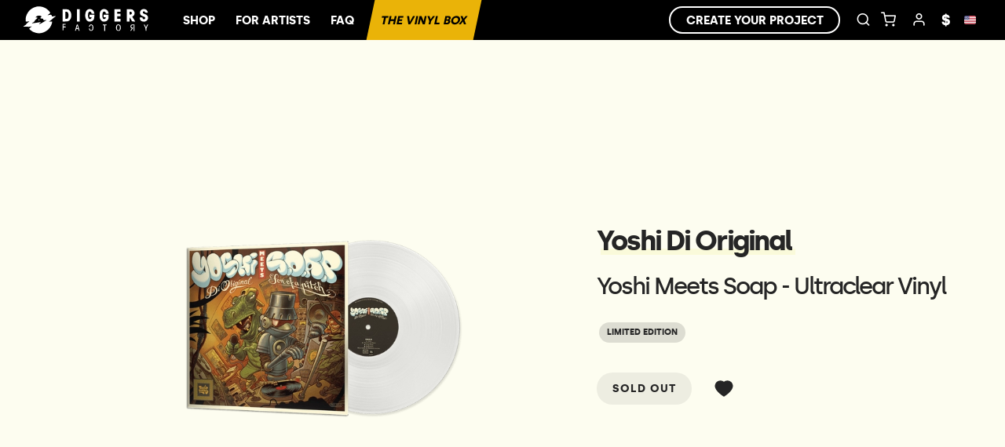

--- FILE ---
content_type: text/html; charset=utf-8
request_url: https://www.diggersfactory.com/vinyl/318750/yoshi-di-original-yoshi-meets-soap-ultraclear-vinyl
body_size: 20943
content:
<!DOCTYPE html><html lang="en"><head><meta charSet="utf-8" data-next-head=""/><meta name="viewport" content="width=device-width, initial-scale=1, maximum-scale=1" data-next-head=""/><link rel="preconnect" href="https://fonts.googleapis.com" crossorigin="anonymous"/><link rel="preconnect" href="https://fonts.gstatic.com" crossorigin="anonymous"/><title data-next-head="">Vinyl - Yoshi Di Original - Yoshi Meets Soap - Ultraclear Vinyl - Hand numbered edition -  Diggers Factory</title><meta property="og:title" content="Vinyl - Yoshi Di Original - Yoshi Meets Soap - Ultraclear Vinyl - Hand numbered edition -  Diggers Factory" data-next-head=""/><meta property="twitter:title" content="Vinyl - Yoshi Di Original - Yoshi Meets Soap - Ultraclear Vinyl - Hand numbered edition -  Diggers Factory" data-next-head=""/><meta name="description" content="Discover the vinyl of Yoshi Di Original" data-next-head=""/><meta property="og:description" content="Discover the vinyl of Yoshi Di Original" data-next-head=""/><meta property="og:image" content="https://diggers-public.s3.eu-west-3.amazonaws.com/projects/f607ec8a-97d6-4dcd-ae69-8cb792b7b000/preview.png" data-next-head=""/><meta name="theme-color" content="#FFF " data-next-head=""/><meta name="msapplication-navbutton-color" content="#FFF" data-next-head=""/><meta name="apple-mobile-web-app-status-bar-style" content="#FFF" data-next-head=""/><meta property="fb:app_id" content="1493997737566682" data-next-head=""/><meta name="facebook-domain-verification" content="oh40ae5qsalc6j7pvh33tm4hg967oh" data-next-head=""/><link rel="preconnect" href="https://diggers-public.s3.eu-west-3.amazonaws.com" crossorigin="anonymous" data-next-head=""/><link rel="canonical" href="https://www.diggersfactory.com/vinyl/318750/yoshi-di-original-yoshi-meets-soap-ultraclear-vinyl" data-next-head=""/><link rel="alternate" hrefLang="en" href="https://www.diggersfactory.com/vinyl/318750/yoshi-di-original-yoshi-meets-soap-ultraclear-vinyl" data-next-head=""/><link rel="alternate" hrefLang="fr" href="https://www.diggersfactory.com/vinyl/318750/yoshi-di-original-yoshi-meets-soap-ultraclear-vinyl" data-next-head=""/><link rel="alternate" hrefLang="es" href="https://www.diggersfactory.com/vinyl/318750/yoshi-di-original-yoshi-meets-soap-ultraclear-vinyl" data-next-head=""/><link rel="alternate" hrefLang="pt" href="https://www.diggersfactory.com/vinyl/318750/yoshi-di-original-yoshi-meets-soap-ultraclear-vinyl" data-next-head=""/><link rel="alternate" hrefLang="de" href="https://www.diggersfactory.com/vinyl/318750/yoshi-di-original-yoshi-meets-soap-ultraclear-vinyl" data-next-head=""/><link rel="alternate" hrefLang="zh" href="https://www.diggersfactory.com/vinyl/318750/yoshi-di-original-yoshi-meets-soap-ultraclear-vinyl" data-next-head=""/><link rel="alternate" hrefLang="ja" href="https://www.diggersfactory.com/vinyl/318750/yoshi-di-original-yoshi-meets-soap-ultraclear-vinyl" data-next-head=""/><link rel="alternate" hrefLang="ko" href="https://www.diggersfactory.com/vinyl/318750/yoshi-di-original-yoshi-meets-soap-ultraclear-vinyl" data-next-head=""/><meta name="google-site-verification" content="t4l6Wk22cBmA6MXHQGF8hAA8gRmdiFxRRLo0KhNSwzY" data-next-head=""/><link rel="icon" sizes="any" href="https://www.diggersfactory.com/favicon.png" data-next-head=""/><meta property="og:type" content="music:album" data-next-head=""/><meta name="keywords" content="Yoshi Di Original, Yoshi Meets Soap - Ultraclear Vinyl, Vinyl - Yoshi Di Original - Yoshi Meets Soap - Ultraclear Vinyl - Hand numbered edition" data-next-head=""/><link rel="preload" href="/_next/static/chunks/1ed858bb2829db89.css" as="style"/><meta name="sentry-trace" content="f9f5d9087f10fedd41863f8e7067b89d-95f6a21be846d743-0"/><meta name="baggage" content="sentry-environment=production,sentry-release=202511241433-df9b10a6,sentry-public_key=8284116ca0d24e8ea49737dd180107c7,sentry-trace_id=f9f5d9087f10fedd41863f8e7067b89d,sentry-org_id=84113,sentry-sampled=false,sentry-sample_rand=0.4063021363162227,sentry-sample_rate=0"/><link rel="stylesheet" href="/_next/static/chunks/1ed858bb2829db89.css" data-n-g=""/><noscript data-n-css=""></noscript><script defer="" noModule="" src="/_next/static/chunks/a6dad97d9634a72d.js"></script><script src="/_next/static/chunks/89504b40a1c055a4.js" defer=""></script><script src="/_next/static/chunks/54815b0f64892c83.js" defer=""></script><script src="/_next/static/chunks/b792d8c5e1e59586.js" defer=""></script><script src="/_next/static/chunks/22b85f10fcdcccd5.js" defer=""></script><script src="/_next/static/chunks/476c41c7065d3f6a.js" defer=""></script><script src="/_next/static/chunks/9dfa3a7d168eaeb6.js" defer=""></script><script src="/_next/static/chunks/9fb15813d8f3b96e.js" defer=""></script><script src="/_next/static/chunks/fad6e6175b55da3b.js" defer=""></script><script src="/_next/static/chunks/280d8ae4104559e1.js" defer=""></script><script src="/_next/static/chunks/3a5c8a4d7f069304.js" defer=""></script><script src="/_next/static/chunks/turbopack-2d128c25e472928f.js" defer=""></script><script src="/_next/static/chunks/756118be6eae8784.js" defer=""></script><script src="/_next/static/chunks/3829398fced3f69b.js" defer=""></script><script src="/_next/static/chunks/1a3a749d3ea90057.js" defer=""></script><script src="/_next/static/chunks/c49dea8b56144f78.js" defer=""></script><script src="/_next/static/chunks/3d80c82d26d157b9.js" defer=""></script><script src="/_next/static/chunks/92a4595131952724.js" defer=""></script><script src="/_next/static/chunks/f19566db09f9da55.js" defer=""></script><script src="/_next/static/chunks/890ab95c8476debe.js" defer=""></script><script src="/_next/static/chunks/18812f80d91f1ec8.js" defer=""></script><script src="/_next/static/chunks/0807529c9458b98e.js" defer=""></script><script src="/_next/static/chunks/239f600f73150e40.js" defer=""></script><script src="/_next/static/chunks/caac866ec1db94c3.js" defer=""></script><script src="/_next/static/chunks/74a3b68121dd86c5.js" defer=""></script><script src="/_next/static/chunks/3ee1e5d519d9f1d2.js" defer=""></script><script src="/_next/static/chunks/turbopack-88828bbb53937423.js" defer=""></script><script src="/_next/static/SUackS3h9ar6oTCAH7u86/_ssgManifest.js" defer=""></script><script src="/_next/static/SUackS3h9ar6oTCAH7u86/_buildManifest.js" defer=""></script><style id="__jsx-65f0091f5a3411ae">#preloader.jsx-65f0091f5a3411ae{width:100%;height:100%;position:fixed;top:0;left:0}#loader.jsx-65f0091f5a3411ae{border:3px solid #0000;border-top-color:#fc0;border-radius:50%;width:160px;height:160px;margin:-75px 0 0 -75px;animation:2s linear infinite spin;display:block;position:relative;top:50%;left:50%}#loader.jsx-65f0091f5a3411ae:before{content:"";border:4px solid #0000;border-top-color:#fc0;border-radius:50%;animation:3s linear infinite spin;position:absolute;inset:5px}#loader.jsx-65f0091f5a3411ae:after{content:"";border:6px solid #0000;border-top-color:#fc0;border-radius:50%;animation:1.5s linear infinite spin;position:absolute;inset:15px}@keyframes spin{0%{transform:rotate(0)}to{transform:rotate(360deg)}}div#loader-outer.jsx-65f0091f5a3411ae{z-index:1000;background:#ffffff80;justify-content:center;align-items:center;animation:.5s fadeIn;display:none;position:fixed;inset:0}div#loader-outer.show.jsx-65f0091f5a3411ae{display:flex}</style><style id="__jsx-190fe7095770370d">div.search.jsx-190fe7095770370d{align-items:center;max-width:fit-content;font-size:13px;display:flex;position:relative}div.search.jsx-190fe7095770370d input.jsx-190fe7095770370d{border-bottom:1px solid #0000;width:0;margin-right:-10px;padding:5px;font-size:14px;transition:all .2s;display:inline-block;overflow:hidden}div.search.open.jsx-190fe7095770370d input.jsx-190fe7095770370d{color:#000;border-color:#252525;width:175px;height:30px;display:inline-block}div.search.open.jsx-190fe7095770370d input.jsx-190fe7095770370d::placeholder{color:#000}:is(.fixed,.white) div.search.open.jsx-190fe7095770370d input.jsx-190fe7095770370d{color:#fff;border-color:#666}:is(.fixed,.white) div.search.open.jsx-190fe7095770370d input.jsx-190fe7095770370d::placeholder{color:#fff}div.white.jsx-190fe7095770370d div.search.open.jsx-190fe7095770370d input.jsx-190fe7095770370d{border-color:#fff}.modal_search.jsx-190fe7095770370d{display:none}.nav_search.jsx-190fe7095770370d{height:37px;display:flex}.nav_search.jsx-190fe7095770370d div.jsx-190fe7095770370d{cursor:pointer;backdrop-filter:blur(10px);text-transform:uppercase;color:#fff;background:#00000090;justify-content:center;align-items:center;width:100%;height:100%;font-size:12px;font-weight:700;transition:all .2s;display:flex}.nav_search.jsx-190fe7095770370d div.jsx-190fe7095770370d:last-child{border-right:none}div.search.open.jsx-190fe7095770370d .modal_search.jsx-190fe7095770370d{z-index:1;width:420px;display:block;position:absolute;top:51px;right:30px;overflow:visible}.active.jsx-190fe7095770370d{background:#333!important}.items.jsx-190fe7095770370d{background:#fff;border-radius:0 0 5px 5px;box-shadow:0 15px 35px #32325d1a,0 5px 15px #00000012}.item.jsx-190fe7095770370d{border-bottom:1px solid #eee;align-items:center;display:flex}.item.jsx-190fe7095770370d .text.jsx-190fe7095770370d,.item.jsx-190fe7095770370d a{color:#252525;text-transform:none}.item.jsx-190fe7095770370d a{align-items:center;width:100%;padding:10px 15px!important;display:flex!important}.item.jsx-190fe7095770370d a p.jsx-190fe7095770370d{font-weight:initial;font-size:.8rem}.item.jsx-190fe7095770370d:last-child{border-bottom:none}.item.jsx-190fe7095770370d .picture.jsx-190fe7095770370d{width:80px;height:50px;margin-right:1rem}.item.jsx-190fe7095770370d img{object-fit:cover;aspect-ratio:1.5;border-radius:3px;width:80px;height:100%;margin:0}:is(.artists,.labels) .item.jsx-190fe7095770370d .picture.jsx-190fe7095770370d{width:40px;height:40px}:is(.artists,.labels) .item img{object-fit:cover;width:100%}.item.jsx-190fe7095770370d .text.jsx-190fe7095770370d h4.jsx-190fe7095770370d,.item.jsx-190fe7095770370d .text.jsx-190fe7095770370d p.jsx-190fe7095770370d{margin:0}@media screen and (width<=600px){div.search.open.jsx-190fe7095770370d .modal_search.jsx-190fe7095770370d{width:100vw;right:-7.9rem}}</style><style id="__jsx-e5464a802a263bee">.country.jsx-e5464a802a263bee{align-items:center;gap:5px;font-size:11px;font-weight:500;display:flex}img.jsx-e5464a802a263bee{border-radius:2px;width:15px}</style><style id="__jsx-2477728905">.hide.jsx-2477728905{display:none!important}.mobile.jsx-2477728905{display:none}.nav-bg.jsx-2477728905{background:transparent}.nav-bg.withSubMenu.jsx-2477728905{background:#000}div.nav-outer.jsx-2477728905{z-index:6;position:fixed;left:0;right:0}div.nav-outer.white.jsx-2477728905{background:#000}div.nav-outer.fixed.jsx-2477728905{background:#000;top:0;box-shadow:0 5px 15px #00000012}div.nav-outer.notFixed.jsx-2477728905{position:inherit}div.nav.jsx-2477728905{height:51px;padding:0 10px;display:flex}
        div.nav-outer.static {
          position: relative;
        }
        .jsx-2477728905 div.nav.jsx-2477728905 a,div.nav.jsx-2477728905 button{padding:20px 15px;font-size:15px;font-weight:700;display:inline-block}div.nav.jsx-2477728905 div.menu.jsx-2477728905{display:none}div.nav.jsx-2477728905 .menu.jsx-2477728905 button.jsx-2477728905{border-right:1px solid #000;margin:0;padding:11px 3px;font-size:20px}div.nav.jsx-2477728905 .menu.jsx-2477728905 a.jsx-2477728905:last-child{border-right:0}div.nav.jsx-2477728905 .menu.jsx-2477728905 i{display:none}div.nav-outer.white.jsx-2477728905 .nav.jsx-2477728905 a,div.nav-outer.white.jsx-2477728905 .nav.jsx-2477728905 button{color:#FFF!important;border-color:#FFF!important}div.nav-outer.fixed.jsx-2477728905 div.nav.jsx-2477728905 a,div.nav-outer.fixed.jsx-2477728905 div.nav.jsx-2477728905 button{color:#FFF!important}div.nav-outer.fixed.jsx-2477728905 div.nav.jsx-2477728905 a{border-color:#fff}div.nav-outer.jsx-2477728905 div.nav.jsx-2477728905 #box_vinyl.jsx-2477728905{color:#000!important}div.nav.jsx-2477728905 button.icon{text-align:center;min-width:30px;font-size:19px;position:relative}div.nav.jsx-2477728905 .for-artists.jsx-2477728905{text-transform:uppercase;color:#fff;padding-top:16px;padding-left:16px;font-weight:900;position:relative}div.nav.jsx-2477728905 .for-artists.jsx-2477728905:before{content:"";background:#fff;width:1px;height:35px;position:absolute;top:6px;bottom:0;left:0}div.nav.jsx-2477728905 .links.nav.jsx-2477728905{white-space:nowrap;flex:1;margin-left:10px}div.nav.jsx-2477728905 .links.right.jsx-2477728905{flex:inherit;align-items:center;display:flex}div.nav.jsx-2477728905 .icon.jsx-2477728905{display:inline-block}div.nav.jsx-2477728905 .subnav.jsx-2477728905{visibility:hidden;opacity:0;z-index:1;background:#fff;border-radius:12px;flex-direction:column;padding:20px;transition:visibility .2s linear,opacity .15s linear;display:flex;position:absolute;transform:translate(-20px);box-shadow:0 10px 70px #00000026}div.nav.jsx-2477728905 .link.jsx-2477728905:hover .subnav.jsx-2477728905{visibility:visible;opacity:1}div.nav.jsx-2477728905 .submenu.jsx-2477728905{display:inline-block;position:relative}.inline.jsx-2477728905{display:inline-block}div.nav.jsx-2477728905 .links.jsx-2477728905{flex:1}div.nav.jsx-2477728905 .links.jsx-2477728905 a,div.nav.jsx-2477728905 .links.jsx-2477728905 button{text-transform:uppercase;padding:12px 3px}div.nav.jsx-2477728905 .links.jsx-2477728905 a:not(.icon),div.nav.jsx-2477728905 .links.jsx-2477728905 button:not(.icon){padding:15px 13px}div.nav.jsx-2477728905 .links.jsx-2477728905 a.icon{font-size:19px}div.nav.jsx-2477728905 .links.jsx-2477728905 .lang.jsx-2477728905 a.icon,div.nav.jsx-2477728905 .links.jsx-2477728905 .lang.jsx-2477728905 button.icon{font-size:18px}div.nav.jsx-2477728905 .links.jsx-2477728905 a.border{border:1.5px solid #000;border-radius:30px;margin-right:10px;padding:5px 20px}div.nav.jsx-2477728905 .link.jsx-2477728905{display:inline-block;position:relative}div.nav.jsx-2477728905 .links.jsx-2477728905 .subnav.jsx-2477728905 a,div.nav.jsx-2477728905 .links.jsx-2477728905 .subnav.jsx-2477728905 button{color:#000;padding:0}div.nav.jsx-2477728905 .submenu.user.jsx-2477728905 ul.jsx-2477728905{width:150px;transform:translate(-30%)}div.nav.jsx-2477728905 .submenu.lang.jsx-2477728905{margin:0 5px}div.nav.jsx-2477728905 .submenu.currency.jsx-2477728905 ul.jsx-2477728905{transform:translate(-20%)}div.nav.jsx-2477728905 .submenu.lang.jsx-2477728905 ul.jsx-2477728905{width:120px;transform:translate(-70%)}div.nav.jsx-2477728905 .submenu.currency.jsx-2477728905 ul.jsx-2477728905{width:75px}div.nav.jsx-2477728905 .submenu.lang.jsx-2477728905 ul.jsx-2477728905 button.jsx-2477728905,div.nav.jsx-2477728905 .submenu.currency.jsx-2477728905 ul.jsx-2477728905 button.jsx-2477728905{padding:2px 15px}div.nav.jsx-2477728905 .submenu.lang.jsx-2477728905 ul.jsx-2477728905 button.jsx-2477728905 span.jsx-2477728905,div.nav.jsx-2477728905 .submenu.currency.jsx-2477728905 ul.jsx-2477728905 button.jsx-2477728905 span.jsx-2477728905{align-items:center;gap:5px;display:flex!important}div.nav.jsx-2477728905 img.country.jsx-2477728905{width:13px}div.nav.jsx-2477728905 .submenu.jsx-2477728905 ul.jsx-2477728905{background:var(--bg-color);z-index:10;text-align:left;visibility:hidden;opacity:0;z-index:0;border-radius:12px;margin-top:40px;padding:0 0 5px;list-style:none;transition:all .2s;position:absolute;top:10px;left:0;overflow:hidden;box-shadow:0 10px 70px #00000026}div.nav.jsx-2477728905 .submenu.jsx-2477728905:hover ul.jsx-2477728905{opacity:1;visibility:visible;z-index:1}div.nav.jsx-2477728905 .submenu.currency.jsx-2477728905 ul.jsx-2477728905 button.jsx-2477728905{font-size:15px!important}div.nav.jsx-2477728905 .links.jsx-2477728905 .submenu.jsx-2477728905 ul.jsx-2477728905 a,div.nav.jsx-2477728905 .links.jsx-2477728905 .submenu.jsx-2477728905 ul.jsx-2477728905 button{white-space:nowrap;padding:3px 15px;font-size:13px;font-weight:700;transition:all .2s linear;display:block;color:var(--font-color)!important}div.nav.jsx-2477728905 .links.jsx-2477728905 .submenu.jsx-2477728905 ul.jsx-2477728905 li.jsx-2477728905{padding:1px 0}.submenu.jsx-2477728905 span.jsx-2477728905{display:inline-block;position:relative}.submenu.jsx-2477728905 span.jsx-2477728905:before{content:" ";opacity:0;z-index:-1;background:#ffd21e;height:7px;transition:all .4s;position:absolute;bottom:0;left:0;right:0;transform:translate(-2px)}div.nav.jsx-2477728905 .links.jsx-2477728905 .submenu.jsx-2477728905 ul.jsx-2477728905 li.jsx-2477728905:hover span.jsx-2477728905:before{opacity:1;transform:translate(3px)}div.nav.jsx-2477728905 .links.jsx-2477728905 .submenu.jsx-2477728905 ul.jsx-2477728905 li.jsx-2477728905:first-child{padding-top:5px}div.nav.jsx-2477728905 .links.jsx-2477728905 .submenu.jsx-2477728905 ul.jsx-2477728905 li.jsx-2477728905:last-child{padding-bottom:5px}div.nav.jsx-2477728905 .links.jsx-2477728905 i{margin:0 7px}div.jsx-2477728905 .logo.jsx-2477728905 a{padding-top2:4px;padding:0}div.jsx-2477728905 .logo.center.jsx-2477728905 a{z-index:1;padding:0;position:absolute;top:10px;left:50%;transform:translate(-50%)}.logo.shop.jsx-2477728905{flex:1}div.jsx-2477728905 .logo.jsx-2477728905{text-align:left;align-items:center;display:flex;overflow:hidden}div.jsx-2477728905 .logo.jsx-2477728905 img{max-width:180px;max-height:44px}div.jsx-2477728905 .logo svg{width:180px;height:44px;margin:0 auto;top:3px}div.nav.jsx-2477728905 .counter.jsx-2477728905{color:#000;text-align:center;background:#ffd21d;border-radius:50%;width:18px;height:18px;font-size:10px;line-height:18px;position:absolute;bottom:7px;right:0}div.search.jsx-2477728905{display:inline-block}div.search.jsx-2477728905 input.jsx-2477728905{border-bottom:1px solid #0000;width:0;margin-right:-10px;padding:5px;transition:all .2s;display:inline-block;overflow:hidden}div.search.open.jsx-2477728905 input.jsx-2477728905{color:#252525;border-color:#252525;width:120px;display:inline-block}.nav-outer.fixed.jsx-2477728905 div.search.open.jsx-2477728905 input.jsx-2477728905,div.white.jsx-2477728905 div.search.jsx-2477728905 input.jsx-2477728905{color:#fff}div.white.jsx-2477728905 div.search.open.jsx-2477728905 input.jsx-2477728905{border-color:#fff}div.white.jsx-2477728905 .border{border-color:#fff!important}div.sign.jsx-2477728905{background:var(--bg-color);z-index:1000;width:100%;max-width:400px;padding:40px 20px 20px;transition:all .5s;position:fixed;top:0;bottom:0;right:0;overflow:auto;transform:translate(400px);box-shadow:0 -5px 15px #00000012}div.sign.jsx-2477728905 .close.jsx-2477728905{position:absolute;top:20px;right:20px}div.sign.visible.jsx-2477728905{transform:translate(0)}div.sign.jsx-2477728905 .col-ssm-6{padding:0!important}#menu_search.jsx-2477728905{max-width:fit-content;position:relative}.search_input.jsx-2477728905:focus{width:20rem!important}.modal_search.jsx-2477728905{display:none}.subm.jsx-2477728905{background:linear-gradient(90deg,#444b,#11111190);padding-left:30px;display:none}.subm.show.jsx-2477728905{display:flex}.subm.jsx-2477728905 .container.jsx-2477728905{flex:1;display:flex}.subm.jsx-2477728905 a{color:#fff;z-index:0;align-items:center;gap:5px;padding:12px;font-family:Sheraf;font-size:14px;font-weight:500;display:flex;position:relative}.subm.jsx-2477728905 a:before{content:"";z-index:-1;width:100%;height:100%;transition:all .2s;position:absolute;top:0;left:0;transform:skew(350deg)}.subm.jsx-2477728905 a:hover:before{background:#000}.subm.jsx-2477728905 a.feature{color:#000;font-weight:600}.subm.jsx-2477728905 a.feature:before{background:#ffd21d}.subm.jsx-2477728905 .sub.jsx-2477728905 a{padding:8px 12px}.subm.jsx-2477728905 .sub.jsx-2477728905 a:before{transform:none}.subm.jsx-2477728905 svg{width:15px;height:15px;margin:-3px 0}.subm.jsx-2477728905 .sub.jsx-2477728905{background:#333;min-width:200px;display:none;position:absolute}.subm.jsx-2477728905 div.jsx-2477728905 div.jsx-2477728905:hover .sub.jsx-2477728905{display:block}div.jsx-2477728905 a{text-decoration:none}@media only screen and (width<=850px){.subm.show.jsx-2477728905{display:none}div.nav.jsx-2477728905 div.menu.jsx-2477728905{display:block}div.jsx-2477728905 .logo.jsx-2477728905{display:none}div.nav.jsx-2477728905 .menu.jsx-2477728905 i{display:block}div.nav.jsx-2477728905 .menu.jsx-2477728905 span.jsx-2477728905{display:none}div.nav.jsx-2477728905 .menu.jsx-2477728905 button.jsx-2477728905{border-right:0}div.jsx-2477728905 svg.logo{height:40px;display:block}div.jsx-2477728905 a.we_do{display:none}div.nav.jsx-2477728905 .icons.jsx-2477728905{flex:1;padding-right:14px;overflow:hidden}div.nav.jsx-2477728905 .menu.jsx-2477728905 a.jsx-2477728905,div.nav.jsx-2477728905 .icons.jsx-2477728905 a,div.nav.jsx-2477728905 .icons.jsx-2477728905 i{margin:0}.mobile.jsx-2477728905{display:block}.user.jsx-2477728905,#menu_sign_in.jsx-2477728905{display:none!important}div.alert.jsx-2477728905{padding:7px 10px}div.jsx-2477728905 .desktop,div.nav.jsx-2477728905 div.link.jsx-2477728905,div.nav.jsx-2477728905 div.links.nav.jsx-2477728905{display:none}div.nav.jsx-2477728905 div.logo.jsx-2477728905{text-align:center;flex:1;display:flex}div.nav.jsx-2477728905 div.logo.jsx-2477728905 a{padding:0}div.nav.jsx-2477728905 div.right.jsx-2477728905{display:flex}div.logo.whitelabel.jsx-2477728905{padding:0 10px;text-align:left!important}div.nav.jsx-2477728905 div.logo.withSearch.jsx-2477728905 svg{display:none}div.nav.jsx-2477728905 .links.jsx-2477728905 a.icon.jsx-2477728905{width:35px;padding:15px 0}div.nav.jsx-2477728905 .counter.jsx-2477728905{width:16px;height:16px;font-size:9px;line-height:16px}div.nav.jsx-2477728905 .user.icon.jsx-2477728905 .submenu.jsx-2477728905,div.nav.jsx-2477728905 .currency.icon.jsx-2477728905{display:none}}@media only screen and (width<=500px){.container.jsx-2477728905{padding:0}div.jsx-2477728905 .logo.jsx-2477728905{transition:all .2s}div.jsx-2477728905 .logo.hide.jsx-2477728905{opacity:0}}</style><style id="__jsx-8ab84144a7e12555">div.popover.jsx-8ab84144a7e12555,div.popover.jsx-8ab84144a7e12555 div.popover-children.jsx-8ab84144a7e12555{display:inline-block}div.popover.jsx-8ab84144a7e12555 div.popover-bubble.jsx-8ab84144a7e12555{z-index:100;width:max-content;margin-top:-53px;font-size:13px;position:absolute}div.popover.jsx-8ab84144a7e12555 div.popover-bubble.on.jsx-8ab84144a7e12555{animation:.5s enter}div.popover.jsx-8ab84144a7e12555 div.popover-bubble.off.jsx-8ab84144a7e12555{display:none}div.popover.jsx-8ab84144a7e12555 div.popover-bubble.jsx-8ab84144a7e12555 div.popover-message.jsx-8ab84144a7e12555{color:#000;text-align:left;white-space:normal;text-transform:none;background:#fff;border-radius:10px;min-width:100px;max-width:400px;padding:15px;font-weight:500;line-height:20px;box-shadow:0 0 #fff,0 0 0 1px #0000000d,0 10px 15px -3px #0000001a,0 4px 6px -2px #0000000d}div.popover.jsx-8ab84144a7e12555 div.popover-bubble.jsx-8ab84144a7e12555 div.popover-message.jsx-8ab84144a7e12555 span.label.jsx-8ab84144a7e12555{color:#407a93;text-transform:none;letter-spacing:1px;letter-spacing:0;font-family:Lato;font-size:9px;font-weight:400}div.popover.jsx-8ab84144a7e12555 div.popover-bubble.large.jsx-8ab84144a7e12555 div.popover-message.jsx-8ab84144a7e12555{min-width:600px}div.popover.jsx-8ab84144a7e12555 div.popover-bubble.jsx-8ab84144a7e12555 div.popover-arrow.jsx-8ab84144a7e12555{background:#fff;border-bottom:1px solid #00000040;border-right:1px solid #00000040;width:10px;height:10px;margin:-5px auto 0;transform:rotate(45deg)}div.popover.jsx-8ab84144a7e12555 div.popover-bubble.jsx-8ab84144a7e12555 div.popover-arrow.top.jsx-8ab84144a7e12555{margin-top:0;margin-bottom:-5px;display:none;transform:rotate(-135deg)}div.popover.jsx-8ab84144a7e12555 div.popover-bubble.bottom.jsx-8ab84144a7e12555 div.popover-arrow.top.jsx-8ab84144a7e12555{display:block}div.popover.jsx-8ab84144a7e12555 div.popover-bubble.bottom.jsx-8ab84144a7e12555 div.popover-arrow.bottom.jsx-8ab84144a7e12555{display:none}@media screen and (width<=500px){div.popover.jsx-8ab84144a7e12555 div.popover-bubble.jsx-8ab84144a7e12555{left:10px;right:10px;margin-left:0!important}}@keyframes enter{0%{transform:translateY(-10px)}50%{transform:none}}</style><style id="__jsx-43cb1198209078df">div.jsx-43cb1198209078df svg{width:2rem;height:1.7rem;margin-left:10px}</style><style id="__jsx-2736813817">.title.jsx-2736813817{z-index:1;margin:20px 0;position:relative}.title.jsx-2736813817 .t1{letter-spacing:-1px;margin:0;padding:0;font-size:25px;font-weight:700;display:inline-block;position:relative}.title.jsx-2736813817 .t1:before{content:" ";z-index:-1;background:#ffd21e;height:8px;position:absolute;bottom:8px;left:0;right:0;transform:translate(5px)}.t2.jsx-2736813817{letter-spacing:-.5px;margin-top:10px;font-size:20px;font-weight:500}.title.jsx-2736813817 i{margin-left:5px;margin-right:7px}@media screen and (width<=600px){.title.jsx-2736813817 .t1{font-size:25px}.title.jsx-2736813817 .t1:before{height:8px}}</style><style id="__jsx-904633df1fcb29f6">div.track.jsx-904633df1fcb29f6{text-align:left;justify-content:center;align-items:center;width:100%;display:flex}div.infos.jsx-904633df1fcb29f6{flex:1}div.track.jsx-904633df1fcb29f6>div.jsx-904633df1fcb29f6{padding:2px 5px}div.track.jsx-904633df1fcb29f6 div.artist.jsx-904633df1fcb29f6{opacity:.5;padding:0 5px;font-size:15px;display:block}div.track.jsx-904633df1fcb29f6 div.title.jsx-904633df1fcb29f6{text-transform:none;margin:0 5px;padding:0;font-size:15px;font-weight:700}div.number.jsx-904633df1fcb29f6{font-size:15px;font-weight:300}a.play.jsx-904633df1fcb29f6{visibility:hidden;margin-left:10px;font-size:20px}a.play.jsx-904633df1fcb29f6:hover{color:inherit}a.play.visible.jsx-904633df1fcb29f6{visibility:visible}@media screen and (width<=600px){div.track.jsx-904633df1fcb29f6 div.title.jsx-904633df1fcb29f6{font-size:15px}}</style><style id="__jsx-de6f7996bef8dffb">div.vinyl.jsx-de6f7996bef8dffb{padding:30px 10px 10px;display:flex}div.vinyl.jsx-de6f7996bef8dffb:first-child{border:0}div.side.jsx-de6f7996bef8dffb{margin-bottom:20px}div.sides.jsx-de6f7996bef8dffb{width:100%;margin-left:10px}div.side.jsx-de6f7996bef8dffb div.title.jsx-de6f7996bef8dffb a.btn.jsx-de6f7996bef8dffb{text-transform:none;letter-spacing:0;margin:0;padding:4px 6px;font-size:13px;position:absolute;right:40px}div.side.jsx-de6f7996bef8dffb div.title.jsx-de6f7996bef8dffb span.jsx-de6f7996bef8dffb{line-height:14px}div.side.jsx-de6f7996bef8dffb div.title.jsx-de6f7996bef8dffb{text-transform:uppercase;justify-content:space-between;align-items:center;margin:0;font-size:13px;font-weight:900;display:flex}div.side.jsx-de6f7996bef8dffb div.duration.jsx-de6f7996bef8dffb{padding:10px;font-size:13px}div.disc.jsx-de6f7996bef8dffb{opacity:.5}@media screen and (width<=600px){div.tracklist.jsx-de6f7996bef8dffb{margin:0 -5px}div.disc.jsx-de6f7996bef8dffb{width:30px;padding:0}div.tracks.jsx-de6f7996bef8dffb{margin-left:-5px}}</style><style id="__jsx-5c2e585cfa6f536a">.outer.jsx-5c2e585cfa6f536a{text-align:center;padding:10px 0}div.items.jsx-5c2e585cfa6f536a{text-align:center;flex-wrap:wrap;justify-content:center;align-items:center;max-width:1000px;margin:0 auto 40px;padding:0 10px;display:flex}div.item.jsx-5c2e585cfa6f536a{text-align:left;background:#fff;border-radius:5px;justify-content:center;width:100%;max-width:400px;margin:10px;padding:10px;display:flex;box-shadow:0 2px #a0a0a033}.info.jsx-5c2e585cfa6f536a{flex:1}div.name.jsx-5c2e585cfa6f536a{letter-spacing:-.7 px;padding:0;font-size:16px}div.name.jsx-5c2e585cfa6f536a a{font-weight:700}div.price.jsx-5c2e585cfa6f536a{float:right}div.picture.jsx-5c2e585cfa6f536a{cursor:pointer;background-position:50%;background-repeat:no-repeat;background-size:contain;border-radius:7px;width:100px;height:85px;margin-right:20px}div.jsx-5c2e585cfa6f536a .button{letter-spacing:0;width:100%;margin:11px 0 0;padding:7px 20px;font-size:11px}.buttons.jsx-5c2e585cfa6f536a{text-align:left;margin:0}.soldout.jsx-5c2e585cfa6f536a{letter-spacing:1px;color:#000;text-transform:uppercase;background:#00000016;border-radius:15px;margin:5px 0 0;padding:7px 15px;font-size:11px;font-weight:600;display:inline-block}div.jsx-5c2e585cfa6f536a .button-outer{margin:5px 0 0}.size.jsx-5c2e585cfa6f536a{margin-bottom:3px}.size.jsx-5c2e585cfa6f536a .input-group{margin:3px 0 0}.size.jsx-5c2e585cfa6f536a label{font-size:10px}.size.jsx-5c2e585cfa6f536a .input{min-height:32px;margin-top:4px}.size.jsx-5c2e585cfa6f536a .input-group select{min-height:10px;padding:4px 12px;font-size:12px;font-weight:700}.size.jsx-5c2e585cfa6f536a .input-group svg{top:3px!important}@media screen and (width<=1000px){div.item.jsx-5c2e585cfa6f536a{box-shadow:none;background:0 0;border:0}}</style><style id="__jsx-21142de396d4cc9e">.text.jsx-21142de396d4cc9e{text-align:justify;line-height:1.7em}.text.jsx-21142de396d4cc9e h1,.text.jsx-21142de396d4cc9e h2,.text.jsx-21142de396d4cc9e h3{text-align:left;margin-top:40px;margin-bottom:4px;font-size:35px;line-height:1.2em}.text.jsx-21142de396d4cc9e h2{font-size:25px}.text.jsx-21142de396d4cc9e h3{font-size:20px;font-weight:500}.text.jsx-21142de396d4cc9e p{margin:10px 0}.text.jsx-21142de396d4cc9e img{max-width:100%;margin:20px auto;display:block}.text.jsx-21142de396d4cc9e a{color:#1b9fff;display:inline-block;position:relative}.text.jsx-21142de396d4cc9e iframe{margin:20px auto}</style><style id="__jsx-40652407f5b2328">.button-outer{margin:10px;display:inline-block;position:relative}.button-outer.no-margin{margin-left:0!important}.button{appearance:none;color:#333;text-align:center;white-space:nowrap;cursor:pointer;text-overflow:ellipsis;border:1.5px solid #666;border-radius:20px;justify-content:space-around;align-items:center;gap:5px;max-width:100%;padding:10px 25px;font-size:16px;font-weight:700;line-height:1em;transition:all .15s;display:flex;text-decoration:none!important}.button.medium{padding:8px 15px;font-size:14px}.button.small{border-width:1px;padding:6px 10px;font-size:12px;line-height:1em}.button.large{border-radius:999px;font-size:16px}.button:hover{color:#333;transform:scale(1.05);box-shadow:0 8px 10px -5px #32323233}.button.white2{color:#fff;border-color:#ffffff70}.button.white{color:#333;background:#fff;border-color:#fff}.button.yellow{color:#333;background:#ffd21d;border-color:#ffd21d}.button.black{color:#fff;background:#000;border-color:#000}.button.white2:hover{color:#fff;transform:scale(1.05);box-shadow:0 8px 10px -5px #32323233}.button.primary{color:#fff;background:#252525;border-color:#252525}.button.transparent{color:#fff;background:0 0;border-color:#fff}.button .iconRight{margin-left:7px;margin-right:-7px}.button.grey{opacity:.3}.button.disabled{opacity:.3;cursor:default;pointer-events:none;transform:scale(1)}.button i{margin-right:5px;font-size:14px}.button-outer svg{vertical-align:-.125em;width:15px;height:15px;margin:0;display:inline-block}.button-outer .small svg{width:13px;height:13px}.button-outer .large svg{vertical-align:-.3em;width:24px;height:24px}.button i.right{margin-left:3px;margin-right:0}.button.small i.iconRight{margin-left:5px;margin-right:0;font-size:12px}.button span{margin-left:5px}.button span.price{margin-left:30px}.button.flex{justify-content:space-between;display:flex}.button.facebook{color:#fff;background:#3b5998;border:1.5px solid #3b5998}.button.soundcloud{color:#fff;background:#cc4100;border:1.5px solid #cc4100}.button.pass{color:#fff;background:radial-gradient(circle at 96% 82%,#ffd21d -30%,#d0428e 100%);border:3px solid #fff}.dropdown .chevron{width:20px;height:20px;vertical-align:inherit;margin:-5px -5px -5px 10px;transition:all .2s}.dropdown:hover .chevron{transform:rotate(180deg)}.dropdown .items{text-align:left;z-index:1;opacity:0;visibility:hidden;text-align:center;background:#f0f0f0;border:1.5px solid #000;border-radius:0 0 10px 10px;min-width:100%;margin:-2px 0;padding:7px 0;line-height:1em;transition:visibility .2s linear,opacity .15s linear;position:absolute;box-shadow:0 10px 70px #00000026}.dropdown .items.top{top:0;transform:translateY(-100%)}.dropdown:hover .items{opacity:1;visibility:visible}@keyframes fadeIn{0%{opacity:0}to{opacity:1}}.dropdown .items>div{cursor:pointer;align-items:center;gap:5px;padding:7px 12px;font-size:14px;font-weight:700;display:flex}.dropdown .items>div:hover{background:#fff}@media screen and (width<=600px){.button{font-size:14px}}</style><style id="__jsx-955570b62b9b869f">section.jsx-955570b62b9b869f{color:#fff;background:#000 50%/cover no-repeat;padding:0;position:relative}.blur2.jsx-955570b62b9b869f{backdrop-filter:blur(100px);background-blend-mode:overlay;background:#0006;width:100%;height:100%;padding:60px 0}.container.jsx-955570b62b9b869f{max-width:800px}section.jsx-955570b62b9b869f a{color:#fff}.info.jsx-955570b62b9b869f{flex-direction:column;justify-content:center;gap:10px;padding:20px;display:flex}.title.jsx-955570b62b9b869f{font-size:30px;font-weight:700}.country.jsx-955570b62b9b869f{font-size:20px;font-weight:700}.picture.jsx-955570b62b9b869f{justify-content:center;align-items:center;padding-right:30px;display:flex}.picture.jsx-955570b62b9b869f img{object-fit:cover;width:250px;height:250px;max-width:inherit;border-radius:50%}.bts.jsx-955570b62b9b869f{margin:10px -10px}</style><style id="__jsx-2056545710">.pictop.jsx-2056545710{padding:20px;margin:0!important}.btns-container.jsx-2056545710{align-items:center;display:flex;position:relative}@media screen and (width<=800px){.btns-container.jsx-2056545710{flex-direction:row}}.sticky.jsx-2056545710{display:none}.counter.jsx-2056545710{align-items:center;padding:5px;font-size:12px;display:flex}.counter.jsx-2056545710 .number.jsx-2056545710{letter-spacing:2px;background:#00000020;border-radius:4px;margin:4px;padding:4px 6px;font-size:13px;font-weight:700}.pictop.jsx-2056545710 img{object-fit:contain;width:800px;max-width:100%;max-height:500px}.pictop.illustration.jsx-2056545710 img{max-height:600px}.pictop.accessory.jsx-2056545710 img{max-height:400px}.size.jsx-2056545710{margin-top:-10px;margin-bottom:20px}.size.jsx-2056545710 .input-group{margin:0}.size.jsx-2056545710 .input-group select{min-height:10px;padding:4px 12px}.size.jsx-2056545710 .label svg{top:6px}.project.jsx-2056545710 .t1{z-index:0;font-size:33px}.project.jsx-2056545710 .t1:before{background:#F9F8CB;opacity:.5}.banner.jsx-2056545710{background:#ccc 50%/cover}.banner-inner.jsx-2056545710{padding:100px 0 100px}.banner-inner.jsx-2056545710,.banner-pictures.jsx-2056545710{background:#ffffffb8;overflow:hidden}.dark.jsx-2056545710 .banner-inner.jsx-2056545710,.dark.jsx-2056545710 .banner-pictures.jsx-2056545710{background:#000}.banner-inner.with_banner.jsx-2056545710{background:0 0}.top.jsx-2056545710{max-width:1200px;min-height:300px;max-height:500px;margin:0 auto;display:flex}.top.jsx-2056545710 .cover.jsx-2056545710{flex-direction:column;flex:1.5;display:flex;-webkit-transform:translate(0)}.description.jsx-2056545710{margin:50px 0}.top-multi.jsx-2056545710{jusitify-content:center;z-index:9999;flex-direction:row}.top.jsx-2056545710 .cover.jsx-2056545710 div.big.jsx-2056545710>div{margin-left:10px;margin-right:-40px}.top.jsx-2056545710 .infos.jsx-2056545710{z-index:1;flex-direction:column;flex:1;justify-content:center;display:flex}.top.jsx-2056545710 .copies.jsx-2056545710{letter-spacing:1px;text-transform:uppercase;margin-top:10px;font-size:15px}.infos.jsx-2056545710 .top.jsx-2056545710>div.jsx-2056545710{flex:1}.project-images.jsx-2056545710{z-index:1;flex-direction:column;justify-content:center;display:flex;position:relative}.project-images__chevron.jsx-2056545710{text-align:center;cursor:pointer;margin-top:10px;margin-bottom:10px;font-size:20px}.chevron__disabled.jsx-2056545710{color:gray;cursor:initial}.picture-images.jsx-2056545710{flex-direction:column;justify-content:start;gap:10px;max-height:480px;padding-top:5px;padding-bottom:5px;display:flex;overflow:hidden}.picture-image.jsx-2056545710{background:#F9F8CB50;border:2px solid #F9F8CB50;cursor:pointer;border-radius:4px;min-width:85px;max-width:85px;min-height:85px;max-height:85px;transition:box-shadow .3s;box-shadow:0 3px 7px -4px #ccc}.picture-image.jsx-2056545710:hover{box-shadow:0 3px 10px -2px #ccc}.picture-image.jsx-2056545710 img{object-fit:contain;width:100%;height:100%}div.title.jsx-2056545710{color:#252525;text-align:center;text-align:left;text-transform:none;letter-spacing:-2px;margin:0;padding:0;font-size:30px;font-weight:500}div.artist.jsx-2056545710{text-align:center;text-align:left;letter-spacing:-2px;margin:10px 0;padding:0;font-size:35px;font-weight:600}.artist.jsx-2056545710 a{text-decoration:none}.dark.jsx-2056545710 .banner.jsx-2056545710,.dark.jsx-2056545710 .banner.jsx-2056545710 select{color:#fff!important}.dark.jsx-2056545710 .banner.jsx-2056545710 div.title.jsx-2056545710,.dark.jsx-2056545710 .banner.jsx-2056545710 div.artist.jsx-2056545710 a{color:#fff}div.artist.jsx-2056545710 a{z-index:1;position:relative}div.artist.jsx-2056545710 a:before{content:" ";z-index:-1;background:var(--bg);height:8px;position:absolute;bottom:3px;left:0;right:0;transform:translate(5px)}div.artist.jsx-2056545710 a{font-weight:900}.with_banner.jsx-2056545710 div.jsx-2056545710,.with_banner.jsx-2056545710 a{color:#fff!important}div.jsx-2056545710 .old_price{font-size:11px;text-decoration:line-through}div.jsx-2056545710 .text iframe{max-width:100%}.text_bellow_button.jsx-2056545710{margin-top:3px;padding:10px;font-size:12px}.text_bellow_button.jsx-2056545710 a{color:#000;text-decoration:underline}.artist-section.jsx-2056545710 .text{text-align:left}div.jsx-2056545710 .Checkbox{text-align:left;max-width:370px;margin:0 0 15px;font-size:12px;line-height:1.7em}div.jsx-2056545710 .Checkbox.has-error .input{letter-spacing:-.2px;background:#ff00003d;border:0;border-radius:20px;margin:0 -10px;padding:3px 10px;animation:.7s wobble}@media screen and (width<=1000px){.text_bellow_button.jsx-2056545710{text-align:center}div.jsx-2056545710 .Checkbox{margin:0 20px 20px}}@keyframes wobble{0%{transform:translate(0)}15%{transform:translate(-25%)rotate(-5deg)}30%{transform:translate(20%)rotate(3deg)}45%{transform:translate(-15%)rotate(-3deg)}60%{transform:translate(10%)rotate(2deg)}75%{transform:translate(-5%)rotate(-1deg)}to{transform:translate(0)}}.save_shipping.jsx-2056545710{text-align:center;color:#fff;text-transform:uppercase;background:linear-gradient(135deg,#42abff 0%,#086ebf 100%);border-radius:10px;justify-content:center;align-items:center;margin-top:15px;margin-bottom:-10px;padding:5px 10px;font-size:10px;font-weight:900;animation:1.25s cubic-bezier(.66,0,0,1) infinite pulse;display:inline-flex;box-shadow:0 0 #42abff70}@keyframes pulse{to{box-shadow:0 0 0 10px #0000}}.save_shipping.jsx-2056545710 svg{width:10px;height:10px;margin-right:3px}div.jsx-2056545710 .Checkbox.has-error .error{padding:0;display:none}.small.jsx-2056545710{display:none}.share.jsx-2056545710{margin-top:5px}.share.jsx-2056545710 a.jsx-2056545710{text-transform:uppercase;margin:5px;font-size:15px;font-weight:500}.share.jsx-2056545710 i.jsx-2056545710{padding-right:5px}.like.jsx-2056545710{cursor:pointer}.discount.jsx-2056545710{border:1px solid #fff;border-radius:10px;padding:2px 5px;font-size:10px}.promo.jsx-2056545710{z-index:3;color:#333;background:#ffd21e;border-radius:50%;justify-content:center;align-items:center;width:37px;height:37px;font-size:12px;font-weight:900;display:flex;position:absolute;top:-10px;right:55px}.promo.preorder.jsx-2056545710{right:130px}.sold_out.jsx-2056545710{letter-spacing:1px;text-transform:uppercase;background:#00000010;border-radius:25px;margin:15px 0;padding:10px 20px;font-size:14px;font-weight:600;display:inline-block}.type.jsx-2056545710{text-transform:uppercase;letter-spacing:1px;margin:10px 0;font-size:14px;font-weight:700}.tags.jsx-2056545710{margin:20px 0;list-style:none}.tags.jsx-2056545710>div{text-transform:uppercase;cursor:pointer;background:#00000020;border-radius:15px;margin:3px;padding:5px 10px;font-size:11px;font-weight:700;transition:all .3s;display:inline-flex}.tags.jsx-2056545710>div.style{background:0 0;border-left:2px solid #00000050;border-right:2px solid #00000050}.tags.jsx-2056545710>div:hover{color:#fff;background:#00000080}.tags.jsx-2056545710 a{text-decoration:none}.label.jsx-2056545710{text-transform:uppercase;letter-spacing:-.5px;margin:10px 0;font-weight:900}.size.jsx-2056545710 .input-group select{letter-spacing:-.5px;font-size:14px;font-weight:700}.size.jsx-2056545710 .input-group svg{top:7px}.signed_text.jsx-2056545710{padding:15px 0;font-weight:500}.signed.jsx-2056545710 div.form-group.Checkbox div.input{padding:7px 0 1px}.signed.jsx-2056545710 .vCheck div.vCheck-switch div.vCheck-slider{background-color:#aaa}.signed.jsx-2056545710 .vCheck.checked div.vCheck-switch div.vCheck-slider{background-color:#222}.signed.jsx-2056545710 .vCheck div.vCheck-text{text-transform:uppercase;font-size:15px;font-weight:700}.price.jsx-2056545710{margin:10px 0 5px;font-size:25px;font-weight:700}.stock.jsx-2056545710{margin-top:15px}.stock.jsx-2056545710 span.jsx-2056545710{margin-right:5px;font-size:14px;font-weight:700}.countdown.jsx-2056545710{text-transform:uppercase;align-items:center;margin-top:15px;padding:0 10px;font-size:12px;font-weight:700;display:flex}.countdown.jsx-2056545710 .text{opacity:.5}.countdown.jsx-2056545710 .value{text-transform:none;border-left:1px solid #00000050;margin-left:10px;padding-left:10px;font-size:12px;font-weight:700!important}.countdown.jsx-2056545710 .value>div,.countdown.jsx-2056545710 .value{font-weight:700!important}.purchase.jsx-2056545710{display:inline-block;position:relative}a.button.jsx-2056545710{background:red;display:flex}.purchase.jsx-2056545710 .button{margin:0;font-size:14px}.purchase.jsx-2056545710 .button span{margin-left:15px}.description.purchase.jsx-2056545710{text-align:center;margin:30px}.banner-pictures.jsx-2056545710{padding:30px}video.jsx-2056545710{width:800px;max-width:100%;max-height:500px}.pictures.jsx-2056545710{justify-content:space-around;display:flex}.pictures.jsx-2056545710>div.jsx-2056545710{flex:1 0 auto;width:200px;height:auto;margin:40px 30px}.pictures.jsx-2056545710 .picture.jsx-2056545710{cursor:pointer;background-size:cover;border:10px solid #fff;box-shadow:0 15px 35px #32325d1a,0 5px 15px #00000012}.pictures.jsx-2056545710 img{aspect-ratio:1;width:100%;display:block}.pictures.jsx-2056545710 .label.jsx-2056545710,.pictures.jsx-2056545710 .vinyl.jsx-2056545710{border-radius:100%}.pictures.jsx-2056545710>div.jsx-2056545710:before{content:"";float:left;padding-top:100%}.gatefolds.jsx-2056545710>div.jsx-2056545710:before{padding-top:30%}.gatefold.jsx-2056545710{perspective:3000px}.gatefold.jsx-2056545710:before{content:" ";position:absolute;bottom:7px;left:10%;right:10%;box-shadow:0 0 14px 7px #00000073}.gatefold.jsx-2056545710>div.jsx-2056545710{background-size:cover;width:50%;padding-bottom:50%;display:inline-block}.gatefold.triple.jsx-2056545710>div.jsx-2056545710{background-size:cover;width:33%;padding-bottom:33%;display:inline-block}.gatefold.jsx-2056545710>div.jsx-2056545710:nth-child(2){transform:scale(1)}.gatefold.inside.jsx-2056545710>div.jsx-2056545710:nth-child(2){transform:scale(.98)}.gatefold.jsx-2056545710>div.jsx-2056545710:first-child{transform:rotateY(-30deg)translate(15px)}.gatefold.jsx-2056545710>div.jsx-2056545710:last-child{transform:rotateY(30deg)translate(-15px)}.gatefold.inside.jsx-2056545710>div.jsx-2056545710:first-child{transform:rotateY(30deg)translate(15px)}.gatefold.inside.jsx-2056545710>div.jsx-2056545710:last-child{transform:rotateY(-30deg)translate(-15px)}.banner-artist.jsx-2056545710{background-position:50%;background-size:cover;height:400px}.artist-section.jsx-2056545710{max-width:800px;margin:50px auto}.artist-section.jsx-2056545710 .picture.jsx-2056545710{background-size:cover;border:10px solid #fff;width:200px;height:200px;margin-top:30px;box-shadow:0 15px 35px #32325d1a,0 5px 15px #00000012}.artist-section.jsx-2056545710 .picture.jsx-2056545710 img.jsx-2056545710{margin:0}.comments.jsx-2056545710{max-width:500px;margin:0 auto 100px}.recommandations.jsx-2056545710{display:block}.tracklist.jsx-2056545710{max-width:500px;margin:0 auto}.information.jsx-2056545710{margin-left:20%;list-style:none}.information.jsx-2056545710 li.jsx-2056545710{padding:5px;font-weight:700}.information.jsx-2056545710 li.jsx-2056545710 span.jsx-2056545710,.information.jsx-2056545710 li.jsx-2056545710 a{font-weight:300}span.genre.jsx-2056545710:hover{opacity:.5;cursor:pointer}span.genre.jsx-2056545710:before{content:", "}span.genre.jsx-2056545710:first-child:before{content:""}@media screen and (width<=1000px){div.jsx-2056545710 label{white-space:inherit!important}.share.jsx-2056545710{text-align:center}div.cover.jsx-2056545710 div.big.jsx-2056545710{display:none}div.cover.jsx-2056545710 div.small.jsx-2056545710{display:block}div.cover.jsx-2056545710 div.small.jsx-2056545710 video.jsx-2056545710{object-fit:cover;width:calc(100% - 40px);margin:20px}.project-images.jsx-2056545710{flex-direction:row;justify-content:center;align-items:center;gap:10px}.picture-images.jsx-2056545710{flex-direction:column}.picture-image.jsx-2056545710{width:70px;height:70px}.top.jsx-2056545710{min-height:initial;max-height:initial}.cover.jsx-2056545710{min-height:300px}.gatefolds.jsx-2056545710 .cover.jsx-2056545710{min-height:auto}div.cover.jsx-2056545710 div.small.jsx-2056545710>div.jsx-2056545710{max-width:500px;display:block;margin:0 auto!important}}.gift.jsx-2056545710{background:#fff;border-radius:10px;align-items:center;margin:10px -10px;padding:10px 60px 10px 10px;font-size:13px;line-height:1.5em;display:flex}.gift.jsx-2056545710 .Checkbox{margin:0 -5px 0 0}.gift.jsx-2056545710>div.jsx-2056545710{text-align:left;padding-right:10px}.gift.jsx-2056545710 img{width:50px;position:absolute;right:0}@media screen and (width<=800px){.page.jsx-2056545710{padding-bottom:100px}.btns-container.jsx-2056545710{justify-content:center;display:flex}.sticky.jsx-2056545710{background:#F9F8CB98;backdrop-filter:blur(10px);z-index:1;justify-content:center;align-items:center;padding:10px;position:fixed;bottom:0;left:0;right:0}.sticky.show.jsx-2056545710{display:flex}.sticky.jsx-2056545710 .wishButton{display:none}.top-multi.jsx-2056545710 .cover.jsx-2056545710{order:0}.top-multi.jsx-2056545710 .infos.jsx-2056545710{order:1}.top-multi.jsx-2056545710 .project-images.jsx-2056545710{order:1;margin-top:30px}div.artist.jsx-2056545710 a:before{display:none}div.jsx-2056545710 .counter{justify-content:center;padding:0;display:flex}.tags.jsx-2056545710{margin:0 0 10px;padding:0 10px}.project.jsx-2056545710 .t1{font-size:30px}div.pictop.jsx-2056545710{margin-top:-50px!important}.pictop.illustration.jsx-2056545710{padding:10px}.pictop.illustration.jsx-2056545710 img{max-height:400px}.project-images.jsx-2056545710{align-items:flex-start;margin-top:100px}.picture-images.jsx-2056545710{flex-direction:row;align-items:start}.countdown.jsx-2056545710{justify-content:center}div.top.jsx-2056545710{flex-direction:column}.size.jsx-2056545710{padding:0 20px}div.cover.jsx-2056545710 div.big.jsx-2056545710{display:none}div.cover.jsx-2056545710 div.small.jsx-2056545710{margin-top:40px}div.small.jsx-2056545710 .video.jsx-2056545710{margin-top:-40px}.top.jsx-2056545710 div.cover.jsx-2056545710>div.jsx-2056545710{margin-left:0;margin-right:0}.top.jsx-2056545710 div.cover.jsx-2056545710>.share.jsx-2056545710{text-align:center;margin:40px 0 0}div.infos.jsx-2056545710{text-align:center;margin:20px 0}div.type.jsx-2056545710{display:none}div.type.small.jsx-2056545710{text-align:center;margin-bottom:25px;display:block}div.share2.jsx-2056545710{display:none}div.share.small.jsx-2056545710{margin:0 0 30px;padding:0;display:block}.sold_out.jsx-2056545710{margin:5px 0}div.title.jsx-2056545710,div.artist.jsx-2056545710{text-align:center;margin:10px 20px;font-size:26px}div.artist.jsx-2056545710{margin-top:15px;margin-bottom:0}div.title.jsx-2056545710{margin-bottom:15px}.top.jsx-2056545710 .copies.jsx-2056545710{width:250px;margin:-10px auto 0}.infos.jsx-2056545710 .purchase.jsx-2056545710{text-align:center;margin:10px auto}.infos.jsx-2056545710 .button{width:300px}.information.jsx-2056545710{margin-bottom:30px;margin-left:0}div.banner-picture.jsx-2056545710{padding:50px 0}.pictures.jsx-2056545710{flex-wrap:wrap}.pictures.jsx-2056545710>div.jsx-2056545710{width:100%;margin:5px 0}.pictures.jsx-2056545710>div.picture.jsx-2056545710{border:5px solid #fff;flex-grow:1;width:30%;margin:20px}.artist.jsx-2056545710 .picture.jsx-2056545710{margin:10px auto}.pictures.jsx-2056545710>.picture.cover.jsx-2056545710,.pictures.jsx-2056545710>.picture.back.jsx-2056545710{width:100%}.artist-section.jsx-2056545710 .picture.jsx-2056545710{margin:10px auto}.promo.jsx-2056545710{right:-15px}}@media screen and (width<=400px){.project-images.jsx-2056545710{margin-top:1rem}}</style><style id="__jsx-3725096676">section.footer.jsx-3725096676{background:transparent;color:#000000;text-align:center;text-align:left;padding:30px 0 40px;font-size:14px}hr.jsx-3725096676{background:#00000010}section.footer.jsx-3725096676 a,section.footer.jsx-3725096676 button{color:#000000;transition:all .2s linear;display:inline-block}section.footer.jsx-3725096676 a:hover,section.footer.jsx-3725096676 button:hover{background:#ffffff20}section.footer.jsx-3725096676 .logo{width:200px;height:49px;margin-top:30px;margin-bottom:20px}.flex.jsx-3725096676{width:100%}.text.jsx-3725096676{text-align:left;max-width:450px;padding:10px;font-weight:400;line-height:1.7em}select.jsx-3725096676{appearance:none;border:1px solid var(--font-color);border-radius:3px;width:100%;padding:5px 30px 5px 10px}</style><style id="__jsx-c0b25e3d4b06292a">section.footer.jsx-c0b25e3d4b06292a{color:#111;text-align:center;text-align:left;background:#fff;padding:20px 0 40px;font-size:14px}section.footer.jsx-c0b25e3d4b06292a a,section.footer.jsx-c0b25e3d4b06292a button{color:#111;transition:all .2s linear;display:inline-block}section.footer.jsx-c0b25e3d4b06292a a:hover,section.footer.jsx-c0b25e3d4b06292a button:hover{text-decoration:underline}section.footer.jsx-c0b25e3d4b06292a .logo{width:200px;height:49px;margin-top:30px;margin-bottom:20px}.flex.jsx-c0b25e3d4b06292a{width:100%}.text.jsx-c0b25e3d4b06292a{text-align:left;max-width:450px;padding:10px;font-weight:400;line-height:1.7em}ul.links.jsx-c0b25e3d4b06292a img.jsx-c0b25e3d4b06292a{fill:currentColor;width:15px}ul.links.jsx-c0b25e3d4b06292a{list-style:none}ul.follow.jsx-c0b25e3d4b06292a{margin-top:10px}ul.follow.jsx-c0b25e3d4b06292a li.jsx-c0b25e3d4b06292a{font-size:18px;display:inline-block}ul.jsx-c0b25e3d4b06292a li.jsx-c0b25e3d4b06292a{padding:0}ul.links.jsx-c0b25e3d4b06292a li.jsx-c0b25e3d4b06292a a,ul.links.jsx-c0b25e3d4b06292a li.jsx-c0b25e3d4b06292a button{border-radius:5px;padding:7px;font-weight:400}ul.links.jsx-c0b25e3d4b06292a a.active{background:#00000010}div.jsx-c0b25e3d4b06292a .title .t1{margin:20px 10px 0;font-size:18px}div.jsx-c0b25e3d4b06292a .title .t1:before{background:#503f3f21;height:5px;transform:translateY(3px)translate(3px)}.mobile.jsx-c0b25e3d4b06292a{display:none}@media screen and (width<=1000px){section.footer.jsx-c0b25e3d4b06292a .container.jsx-c0b25e3d4b06292a{display:none}section.footer.jsx-c0b25e3d4b06292a .mobile.jsx-c0b25e3d4b06292a{margin-top:-80px;display:block}}</style><style id="__jsx-9b330427d482fc49">div.bottom-bar.jsx-9b330427d482fc49{text-align:right;z-index:10;width:100%;position:fixed;bottom:0}</style><style id="__jsx-86a819da448a3c76">.bg.jsx-86a819da448a3c76{z-index:100;opacity:0;opacity:0;background:#0009;flex-direction:column;justify-content:center;align-items:center;max-height:0;transition:opacity .3s ease-in-out;display:flex;position:fixed;inset:0}.bg.visible.jsx-86a819da448a3c76{opacity:1;max-height:9999px}</style></head><body><script type="text/javascript">
            if (typeof Intl.PluralRules !== "function") {
              const sc = document.createElement('script');
              sc.type = 'text/javascript';
              sc.src = "https://polyfill.io/v3/polyfill.min.js?features=Intl.PluralRules,Intl.PluralRules.~locale.en";
              document.head.appendChild(sc);
            }
          </script><link rel="preload" as="image" href="https://diggers-public.s3.eu-west-3.amazonaws.com/assets/images/flags/EU.png"/><link rel="preload" as="image" href="https://diggers-public.s3.eu-west-3.amazonaws.com/assets/images/flags/US.png"/><link rel="preload" as="image" href="https://diggers-public.s3.eu-west-3.amazonaws.com/assets/images/flags/GB.png"/><link rel="preload" as="image" href="https://diggers-public.s3.eu-west-3.amazonaws.com/assets/images/flags/AU.png"/><link rel="preload" as="image" href="https://diggers-public.s3.eu-west-3.amazonaws.com/assets/images/flags/CA.png"/><link rel="preload" as="image" href="https://diggers-public.s3.eu-west-3.amazonaws.com/assets/images/flags/KR.png"/><link rel="preload" as="image" href="https://diggers-public.s3.eu-west-3.amazonaws.com/assets/images/flags/JP.png"/><link rel="preload" as="image" href="https://diggers-public.s3.eu-west-3.amazonaws.com/assets/images/flags/CN.png"/><link rel="preload" as="image" href="https://diggers-public.s3.eu-west-3.amazonaws.com/assets/images/flags/PH.png"/><link rel="preload" as="image" imageSrcSet="https://diggers-public.s3.eu-west-3.amazonaws.com/assets/images/flags/US.png 1x, https://diggers-public.s3.eu-west-3.amazonaws.com/assets/images/flags/US@2x.png 2x, https://diggers-public.s3.eu-west-3.amazonaws.com/assets/images/flags/US@3x.png 3x"/><link rel="preload" as="image" href="https://diggers-public.s3.eu-west-3.amazonaws.com/assets/images/flags/FR.png"/><link rel="preload" as="image" href="https://diggers-public.s3.eu-west-3.amazonaws.com/assets/images/flags/ES.png"/><link rel="preload" as="image" href="https://diggers-public.s3.eu-west-3.amazonaws.com/assets/images/flags/PT.png"/><link rel="preload" as="image" href="https://diggers-public.s3.eu-west-3.amazonaws.com/assets/images/flags/DE.png"/><div id="__next"><div class="jsx-86a819da448a3c76 bg"></div><div class="jsx-9b330427d482fc49"><div id="loader-outer" class="jsx-65f0091f5a3411ae false"><div id="preloader" class="jsx-65f0091f5a3411ae"><div id="loader" class="jsx-65f0091f5a3411ae"></div></div></div><div class="jsx-2477728905 nav-bg withSubMenu "><div class="jsx-2477728905 nav-outer static  white"><div class="jsx-2477728905 container"><div class="jsx-2477728905 nav"><div class="jsx-2477728905 menu"><button aria-label="Menu" class="jsx-2477728905"><i class="icon-menu"></i><span class="jsx-2477728905">MENU</span></button></div><div class="jsx-2477728905 logo false"><a aria-label="Home" href="/"><svg class="logo" version="1.0" xmlns="http://www.w3.org/2000/svg" width="800px" height="199px" viewBox="0 0 8000 1990" preserveAspectRatio="xMidYMid meet"><g fill="currentColor" stroke="none"><path d="M1100 1715 c-47 -13 -111 -34 -142 -48 -115 -51 -254 -165 -246 -203 1 -10 36 -40 76 -67 40 -27 71 -51 70 -52 -2 -1 -48 4 -102 11 -77 11 -108 12 -134 3 -23 -8 -71 -9 -143 -4 -74 4 -109 3 -109 -4 0 -6 35 -33 78 -60 55 -36 83 -61 95 -86 10 -20 42 -53 79 -80 35 -25 74 -54 88 -64 24 -18 23 -18 -63 -4 -112 19 -134 14 -143 -33 -9 -47 2 -174 21 -250 21 -83 95 -228 152 -299 104 -128 262 -226 428 -266 73 -17 110 -20 195 -16 129 6 198 24 317 82 97 48 220 152 277 234 27 38 27 41 10 63 -9 13 -46 47 -81 76 -70 56 -68 60 17 37 67 -18 134 -19 148 -2 5 6 13 26 16 44 4 17 14 34 22 37 14 5 107 -5 183 -20 52 -11 36 13 -45 69 -38 26 -96 74 -129 106 -33 32 -88 77 -122 100 -76 51 -84 61 -35 50 63 -15 142 -11 149 7 10 26 -25 144 -67 230 -78 156 -195 271 -355 349 -175 85 -340 104 -505 60z m313 -556 c29 -18 99 -61 157 -95 159 -95 157 -92 69 -82 -92 11 -114 3 -126 -49 l-9 -38 -68 -5 c-93 -7 -105 -25 -53 -78 20 -21 37 -41 37 -44 0 -3 -20 -15 -45 -27 -91 -43 -229 -15 -286 57 l-21 27 61 3 c83 4 80 21 -20 100 -60 48 -79 68 -74 81 6 21 -41 68 -123 120 -29 18 -51 35 -50 36 5 4 327 -42 421 -60 49 -9 92 -14 95 -10 4 3 -9 18 -28 33 -19 15 -46 37 -60 50 l-25 23 48 -4 c32 -3 66 -16 100 -38z"></path><path d="M1244 975 c-4 -9 0 -23 9 -32 21 -21 49 -9 45 19 -4 28 -45 38 -54 13z"></path><path d="M3350 1588 c1 -7 22 -89 49 -183 47 -169 48 -170 78 -173 l29 -3 47 168 c25 92 49 176 52 186 6 13 2 17 -17 17 -20 0 -27 -7 -36 -39 -7 -21 -12 -46 -12 -55 0 -13 -11 -16 -59 -16 l-58 0 -15 53 c-11 40 -19 53 -36 55 -13 2 -22 -2 -22 -10z m166 -155 c-3 -10 -10 -38 -16 -63 -22 -88 -22 -89 -41 -15 -25 96 -25 95 22 95 34 0 40 -3 35 -17z"></path><path d="M4209 1585 c-28 -15 -59 -70 -59 -104 0 -15 6 -21 24 -21 18 0 25 7 30 32 8 41 33 68 63 68 60 0 83 -42 83 -149 0 -89 -23 -135 -68 -139 -42 -4 -69 19 -78 64 -5 27 -11 34 -30 34 -28 0 -30 -16 -10 -63 46 -107 167 -109 220 -3 22 46 26 152 7 208 -18 54 -63 88 -114 88 -23 -1 -54 -7 -68 -15z"></path><path d="M5030 1440 l0 -160 -40 0 c-36 0 -40 -2 -40 -25 l0 -25 110 0 110 0 0 25 c0 23 -4 25 -45 25 l-45 0 0 160 0 160 -25 0 -25 0 0 -160z"></path><path d="M5774 1581 c-86 -52 -87 -280 -1 -335 58 -38 137 -23 179 34 52 73 43 227 -17 287 -28 28 -40 33 -81 33 -30 0 -61 -7 -80 -19z m111 -27 c29 -12 45 -60 45 -139 0 -110 -22 -145 -91 -145 -60 0 -85 56 -77 175 3 50 9 70 28 90 23 25 60 32 95 19z"></path><path d="M6530 1594 c0 -3 20 -35 45 -71 26 -36 45 -66 43 -67 -2 -1 -15 -8 -29 -15 -34 -17 -49 -50 -49 -104 1 -77 43 -107 154 -107 l76 0 0 185 0 185 -25 0 -25 0 0 -166 0 -167 -50 5 c-63 6 -80 21 -80 68 0 47 24 70 74 70 21 0 36 3 34 8 -2 4 -29 46 -61 95 -46 71 -62 87 -82 87 -14 0 -25 -3 -25 -6z"></path><path d="M7410 1526 c0 -67 -4 -82 -50 -179 -27 -58 -50 -109 -50 -112 0 -3 11 -5 24 -5 20 0 29 13 62 85 l38 84 36 -82 c31 -70 40 -82 63 -85 15 -2 27 -1 27 2 0 2 -22 51 -50 107 -47 96 -50 107 -50 181 0 77 0 78 -25 78 -24 0 -25 -2 -25 -74z"></path><path d="M2630 1385 l0 -185 90 0 c83 0 90 1 90 20 0 18 -7 20 -65 20 l-65 0 0 55 0 55 65 0 c63 0 65 1 65 25 0 24 -2 25 -65 25 l-65 0 0 85 c0 84 0 85 -25 85 l-25 0 0 -185z"></path><path d="M4131 1061 c-164 -42 -244 -296 -169 -540 81 -265 446 -230 493 48 l7 41 -79 0 -79 0 -12 -45 c-20 -74 -96 -103 -146 -56 -69 64 -68 317 1 393 18 20 73 24 105 7 18 -10 48 -65 48 -89 0 -6 -25 -10 -60 -10 l-60 0 0 -70 0 -70 141 0 142 0 -5 108 c-5 117 -20 161 -74 216 -57 57 -171 87 -253 67z"></path><path d="M4945 1058 c-56 -16 -135 -98 -160 -168 -16 -45 -20 -79 -19 -190 0 -148 14 -201 68 -273 76 -100 242 -116 350 -33 41 31 96 136 96 183 l0 33 -80 0 -80 0 0 -30 c0 -78 -106 -124 -155 -67 -68 78 -53 373 20 401 58 22 135 -23 135 -78 0 -25 -2 -26 -60 -26 l-60 0 0 -70 0 -70 140 0 140 0 0 103 c0 86 -4 110 -24 152 -25 54 -71 100 -124 122 -45 19 -139 24 -187 11z"></path><path d="M7223 1056 c-86 -27 -135 -88 -146 -183 l-5 -43 77 0 77 0 10 37 c11 46 49 68 100 59 38 -8 54 -30 54 -75 0 -37 -16 -49 -129 -92 -139 -53 -179 -109 -169 -235 9 -103 85 -174 198 -182 110 -8 184 32 226 123 38 81 36 85 -48 85 -72 0 -73 -1 -88 -33 -31 -66 -121 -58 -128 12 -5 46 15 63 114 101 124 47 161 84 184 183 7 35 6 57 -6 98 -37 123 -181 188 -321 145z"></path><path d="M2630 706 l0 -356 133 0 c158 0 207 13 268 72 78 76 116 208 99 345 -11 87 -38 150 -87 204 -62 69 -105 82 -270 87 l-143 4 0 -356z m279 188 c41 -29 61 -90 61 -185 0 -98 -12 -142 -48 -181 -22 -24 -34 -28 -79 -28 l-53 0 0 205 0 205 48 0 c28 0 57 -7 71 -16z"></path><path d="M3460 705 l0 -355 75 0 75 0 0 355 0 355 -75 0 -75 0 0 -355z"></path><path d="M5620 705 l0 -355 175 0 175 0 0 75 0 75 -97 0 -98 0 0 55 0 55 98 0 97 0 0 75 0 75 -97 0 -98 0 0 75 0 75 98 0 97 0 0 75 0 75 -175 0 -175 0 0 -355z"></path><path d="M6330 705 l0 -355 138 0 c160 0 196 12 254 80 65 76 74 186 21 268 -22 34 -45 51 -101 79 -2 0 35 63 82 138 47 75 86 138 86 141 0 3 -39 3 -87 2 l-88 -3 -70 -123 -70 -123 -3 126 -3 125 -79 0 -80 0 0 -355z m272 -75 c21 -25 23 -62 7 -93 -17 -31 -28 -37 -76 -37 l-43 0 0 81 0 82 47 -6 c32 -3 53 -12 65 -27z"></path></g></svg></a></div><div class="jsx-2477728905 links nav"><div class="jsx-2477728905 link"><div class="jsx-2477728905"><a id="menu_products" href="/vinyl-shop">Shop</a></div></div><div class="jsx-2477728905 link"><div class="jsx-2477728905"><button id="menu_for_artists" class="jsx-2477728905">For artists</button></div></div><div class="jsx-2477728905 link"><a id="menu_faq" href="https://intercom.help/diggersfactory/en">FAQ</a></div><a id="box_vinyl" href="/vinyl-box" rel="noreferrer" class="jsx-2477728905 block bg-[#eab308] ml-2 hover:bg-[#eab208ce] -skew-x-12   transform   !text-black relative">The Vinyl Box</a></div><div class="jsx-2477728905 links flex flex-row justify-end items-center"><div class="jsx-2477728905 false inline desktop"><a id="create_your_project" class=" group relative border px-4 py-2 text-l uppercase font-bold rounded-xl text-white transition-all duration-300 hover:bg-white " href="/creation/vinyl"><span class="jsx-2477728905 transition-all duration-300 group-hover:text-black">Create your project</span></a></div><div class="jsx-2477728905 search false"><div id="menu_search" class="jsx-190fe7095770370d search null"><input placeholder="Search..." aria-label="Search" class="jsx-190fe7095770370d search_input" value=""/><button aria-label="Search" class="jsx-190fe7095770370d icon search"><i class="icon-search"></i></button></div></div><button id="menu_cart" aria-label="Cart" class="jsx-2477728905 cart icon"><i class="icon-shopping-cart"></i></button><button id="menu_sign_in" aria-label="My profile" class="jsx-2477728905 icon"><i class="icon-user"></i></button><div class="jsx-2477728905 currency icon submenu"><button aria-label="Currency" class="jsx-2477728905 icon">€</button><ul class="jsx-2477728905 submenu"><li class="jsx-2477728905"><button class="jsx-2477728905"><span class="jsx-2477728905"><img src="https://diggers-public.s3.eu-west-3.amazonaws.com/assets/images/flags/EU.png" alt="EU" class="jsx-2477728905 country"/>€</span></button></li><li class="jsx-2477728905"><button class="jsx-2477728905"><span class="jsx-2477728905"><img src="https://diggers-public.s3.eu-west-3.amazonaws.com/assets/images/flags/US.png" alt="US" class="jsx-2477728905 country"/>$</span></button></li><li class="jsx-2477728905"><button class="jsx-2477728905"><span class="jsx-2477728905"><img src="https://diggers-public.s3.eu-west-3.amazonaws.com/assets/images/flags/GB.png" alt="GB" class="jsx-2477728905 country"/>£</span></button></li><li class="jsx-2477728905"><button class="jsx-2477728905"><span class="jsx-2477728905"><img src="https://diggers-public.s3.eu-west-3.amazonaws.com/assets/images/flags/AU.png" alt="AU" class="jsx-2477728905 country"/>$A</span></button></li><li class="jsx-2477728905"><button class="jsx-2477728905"><span class="jsx-2477728905"><img src="https://diggers-public.s3.eu-west-3.amazonaws.com/assets/images/flags/CA.png" alt="CA" class="jsx-2477728905 country"/>$C</span></button></li><li class="jsx-2477728905"><button class="jsx-2477728905"><span class="jsx-2477728905"><img src="https://diggers-public.s3.eu-west-3.amazonaws.com/assets/images/flags/KR.png" alt="KR" class="jsx-2477728905 country"/>₩</span></button></li><li class="jsx-2477728905"><button class="jsx-2477728905"><span class="jsx-2477728905"><img src="https://diggers-public.s3.eu-west-3.amazonaws.com/assets/images/flags/JP.png" alt="JP" class="jsx-2477728905 country"/>¥</span></button></li><li class="jsx-2477728905"><button class="jsx-2477728905"><span class="jsx-2477728905"><img src="https://diggers-public.s3.eu-west-3.amazonaws.com/assets/images/flags/CN.png" alt="CN" class="jsx-2477728905 country"/>¥</span></button></li><li class="jsx-2477728905"><button class="jsx-2477728905"><span class="jsx-2477728905"><img src="https://diggers-public.s3.eu-west-3.amazonaws.com/assets/images/flags/PH.png" alt="PH" class="jsx-2477728905 country"/>₱</span></button></li></ul></div><div class="jsx-2477728905 lang icon ml-2 submenu"><button class="jsx-2477728905 icon"><div class="jsx-e5464a802a263bee country"><img src="https://diggers-public.s3.eu-west-3.amazonaws.com/assets/images/flags/US.png" alt="US" srcSet="https://diggers-public.s3.eu-west-3.amazonaws.com/assets/images/flags/US.png 1x, https://diggers-public.s3.eu-west-3.amazonaws.com/assets/images/flags/US@2x.png 2x, https://diggers-public.s3.eu-west-3.amazonaws.com/assets/images/flags/US@3x.png 3x" width="21" height="15" class="jsx-e5464a802a263bee country"/> </div></button><ul class="jsx-2477728905 hidden md:block"><li class="jsx-2477728905"><button class="jsx-2477728905"><span class="jsx-2477728905 flex items-center gap-2"><img src="https://diggers-public.s3.eu-west-3.amazonaws.com/assets/images/flags/US.png" alt="US" class="jsx-2477728905 country"/>English</span></button></li><li class="jsx-2477728905"><button class="jsx-2477728905"><span class="jsx-2477728905 flex items-center gap-2"><img src="https://diggers-public.s3.eu-west-3.amazonaws.com/assets/images/flags/FR.png" alt="FR" class="jsx-2477728905 country"/>Français</span></button></li><li class="jsx-2477728905"><button class="jsx-2477728905"><span class="jsx-2477728905 flex items-center gap-2"><img src="https://diggers-public.s3.eu-west-3.amazonaws.com/assets/images/flags/ES.png" alt="ES" class="jsx-2477728905 country"/>Español</span></button></li><li class="jsx-2477728905"><button class="jsx-2477728905"><span class="jsx-2477728905 flex items-center gap-2"><img src="https://diggers-public.s3.eu-west-3.amazonaws.com/assets/images/flags/PT.png" alt="PT" class="jsx-2477728905 country"/>Português</span></button></li><li class="jsx-2477728905"><button class="jsx-2477728905"><span class="jsx-2477728905 flex items-center gap-2"><img src="https://diggers-public.s3.eu-west-3.amazonaws.com/assets/images/flags/DE.png" alt="DE" class="jsx-2477728905 country"/>Deutsch</span></button></li><li class="jsx-2477728905"><button class="jsx-2477728905"><span class="jsx-2477728905 flex items-center gap-2"><img src="https://diggers-public.s3.eu-west-3.amazonaws.com/assets/images/flags/CN.png" alt="CN" class="jsx-2477728905 country"/>中文</span></button></li><li class="jsx-2477728905"><button class="jsx-2477728905"><span class="jsx-2477728905 flex items-center gap-2"><img src="https://diggers-public.s3.eu-west-3.amazonaws.com/assets/images/flags/JP.png" alt="JP" class="jsx-2477728905 country"/>日本語</span></button></li><li class="jsx-2477728905"><button class="jsx-2477728905"><span class="jsx-2477728905 flex items-center gap-2"><img src="https://diggers-public.s3.eu-west-3.amazonaws.com/assets/images/flags/KR.png" alt="KR" class="jsx-2477728905 country"/>한국어</span></button></li></ul></div></div></div></div><div style="position:relative;z-index:50" class="jsx-2477728905"></div><div class="jsx-2477728905"></div></div></div><div class="jsx-9b330427d482fc49 bottom-bar"></div><div class="jsx-9b330427d482fc49 "><div><script type="application/ld+json">{"@context":"http://schema.org","@type":"Product","name":"Yoshi Di Original - Yoshi Meets Soap - Ultraclear Vinyl","image":"https://diggers-public.s3.eu-west-3.amazonaws.com/projects/f607ec8a-97d6-4dcd-ae69-8cb792b7b000/preview.png","description":"Discover the vinyl of Yoshi Di Original","offers":{"@type":"Offer","priceCurrency":"EUR","availability":"SoldOut"},"ratingValue":0,"bestRating":5,"ratingCount":0}</script><div class="jsx-2056545710 page project 0"><h1 class="jsx-2056545710 text-hide">Vinyl - Yoshi Di Original - Yoshi Meets Soap - Ultraclear Vinyl - Hand numbered edition</h1><div style="background-color:#F9F8CB;background-image:inherit" class="jsx-2056545710 banner"><div class="jsx-2056545710 banner-inner false"><div class="jsx-2056545710 container"><div class="jsx-2056545710 top top-single"><div class="jsx-2056545710 cover"><div class="jsx-2056545710 big"><div class="jsx-2056545710 pictop"><picture><source srcSet="[data-uri]" type="image/jpeg"/><img src="[data-uri]" alt="Vinyl - Yoshi Di Original - Yoshi Meets Soap - Ultraclear Vinyl - Hand numbered edition" class="" loading="eager"/></picture></div></div><div class="jsx-2056545710 small"><div class="jsx-2056545710"><div class="jsx-2056545710 pictop"><picture><source srcSet="[data-uri]" type="image/jpeg"/><img src="[data-uri]" alt="Vinyl - Yoshi Di Original - Yoshi Meets Soap - Ultraclear Vinyl - Hand numbered edition" class="" loading="eager"/></picture></div></div></div></div><div class="jsx-2056545710 infos"><div class="jsx-2056545710 artist"><a style="--bg:#F9F8CB98" href="/artist/447/yoshi-di-original">Yoshi Di Original</a></div><div class="jsx-2056545710 title">Yoshi Meets Soap - Ultraclear Vinyl</div><div class="jsx-2056545710 tags"><div class="jsx-8ab84144a7e12555 popover relative"><div class="jsx-8ab84144a7e12555 
          popover-bubble undefined
          undefined
          off
        "><div class="jsx-8ab84144a7e12555 popover-arrow top"></div><div class="jsx-8ab84144a7e12555 popover-message"><div class="jsx-8ab84144a7e12555"></div>Limited Edition projects are produced in limited quantities. Once sold, the stock will not be renewed: first come, first served, so go for it before it’s too late!</div><div class="jsx-8ab84144a7e12555 popover-arrow bottom"></div></div><div class="jsx-8ab84144a7e12555 popover-children"><a class="tag" href="/vinyl-shop?tag=limited_edition">Limited edition</a></div></div></div><div id="addtocart" class="jsx-2056545710"></div><div class="jsx-2056545710 btns-container"><div class="jsx-2056545710 sold_out">Sold out</div><div style="padding-left:15px" class="jsx-2056545710 wishButton"><div class="jsx-43cb1198209078df"><a class="jsx-43cb1198209078df"><div><svg viewBox="0 0 1024 1024" fill="currentColor" height="1em" width="1em"><path d="M923 283.6a260.04 260.04 0 00-56.9-82.8 264.4 264.4 0 00-84-55.5A265.34 265.34 0 00679.7 125c-49.3 0-97.4 13.5-139.2 39-10 6.1-19.5 12.8-28.5 20.1-9-7.3-18.5-14-28.5-20.1-41.8-25.5-89.9-39-139.2-39-35.5 0-69.9 6.8-102.4 20.3-31.4 13-59.7 31.7-84 55.5a258.44 258.44 0 00-56.9 82.8c-13.9 32.3-21 66.6-21 101.9 0 33.3 6.8 68 20.3 103.3 11.3 29.5 27.5 60.1 48.2 91 32.8 48.9 77.9 99.9 133.9 151.6 92.8 85.7 184.7 144.9 188.6 147.3l23.7 15.2c10.5 6.7 24 6.7 34.5 0l23.7-15.2c3.9-2.5 95.7-61.6 188.6-147.3 56-51.7 101.1-102.7 133.9-151.6 20.7-30.9 37-61.5 48.2-91 13.5-35.3 20.3-70 20.3-103.3.1-35.3-7-69.6-20.9-101.9z"></path></svg></div></a></div></div></div></div></div></div></div><div class="jsx-2056545710 bg-[#ffffff90]"><div class="jsx-2056545710 container !px-[20px]"><div><script type="application/ld+json">{"@context":"https://schema.org","@type":"BreadcrumbList","itemListElement":[{"@type":"ListItem","position":1,"name":"Home","item":"/"},{"@type":"ListItem","position":2,"name":"Shop","item":"/vinyl-shop"},{"@type":"ListItem","position":3,"name":"Yoshi Di Original","item":"/artist/447/yoshi-di-original"},{"@type":"ListItem","position":4,"name":"Yoshi Meets Soap - Ultraclear Vinyl","item":"/vinyl/318750/yoshi-di-original-yoshi-meets-soap-ultraclear-vinyl"}]}</script></div></div></div></div><section class="jsx-2056545710 style1"><div class="jsx-2056545710 container"><div class="jsx-2056545710 row justify-center"><div class="jsx-2056545710 col-xs-12 col-md-6"><div class="jsx-2056545710 text-center"><div class="jsx-2736813817 title undefined"><h2 class="jsx-2736813817 t1">Tracklist</h2></div></div><div class="jsx-de6f7996bef8dffb tracklist"><div class="jsx-de6f7996bef8dffb"><div class="jsx-de6f7996bef8dffb vinyl"><div class="jsx-de6f7996bef8dffb sides"><div class="jsx-de6f7996bef8dffb side"><div class="jsx-de6f7996bef8dffb title"><div class="jsx-de6f7996bef8dffb">Side A</div></div><div class="jsx-de6f7996bef8dffb tracks"><div class="jsx-904633df1fcb29f6 track"><div class="jsx-904633df1fcb29f6 number">1<!-- -->.</div><div class="jsx-904633df1fcb29f6 infos"><div class="jsx-904633df1fcb29f6 title">Intro</div><div class="jsx-904633df1fcb29f6 artist">Yoshi Di Original</div></div><div class="jsx-904633df1fcb29f6 duration">01:07</div><div class="jsx-904633df1fcb29f6"><a class="jsx-904633df1fcb29f6 play false"><i class="jsx-904633df1fcb29f6 icon-play"></i></a></div></div><div class="jsx-904633df1fcb29f6 track"><div class="jsx-904633df1fcb29f6 number">2<!-- -->.</div><div class="jsx-904633df1fcb29f6 infos"><div class="jsx-904633df1fcb29f6 title">Caresse Auditive</div><div class="jsx-904633df1fcb29f6 artist">Yoshi Di Original</div></div><div class="jsx-904633df1fcb29f6 duration">03:58</div><div class="jsx-904633df1fcb29f6"><a class="jsx-904633df1fcb29f6 play false"><i class="jsx-904633df1fcb29f6 icon-play"></i></a></div></div><div class="jsx-904633df1fcb29f6 track"><div class="jsx-904633df1fcb29f6 number">3<!-- -->.</div><div class="jsx-904633df1fcb29f6 infos"><div class="jsx-904633df1fcb29f6 title">Long Time</div><div class="jsx-904633df1fcb29f6 artist">Yoshi Di Original</div></div><div class="jsx-904633df1fcb29f6 duration">03:27</div><div class="jsx-904633df1fcb29f6"><a class="jsx-904633df1fcb29f6 play false"><i class="jsx-904633df1fcb29f6 icon-play"></i></a></div></div><div class="jsx-904633df1fcb29f6 track"><div class="jsx-904633df1fcb29f6 number">4<!-- -->.</div><div class="jsx-904633df1fcb29f6 infos"><div class="jsx-904633df1fcb29f6 title">Angostura</div><div class="jsx-904633df1fcb29f6 artist">Yoshi Di Original</div></div><div class="jsx-904633df1fcb29f6 duration">02:06</div><div class="jsx-904633df1fcb29f6"><a class="jsx-904633df1fcb29f6 play false"><i class="jsx-904633df1fcb29f6 icon-play"></i></a></div></div><div class="jsx-904633df1fcb29f6 track"><div class="jsx-904633df1fcb29f6 number">5<!-- -->.</div><div class="jsx-904633df1fcb29f6 infos"><div class="jsx-904633df1fcb29f6 title">Le Voisin du Dessous [Interlude]</div><div class="jsx-904633df1fcb29f6 artist">Yoshi Di Original</div></div><div class="jsx-904633df1fcb29f6 duration">00:26</div><div class="jsx-904633df1fcb29f6"><a class="jsx-904633df1fcb29f6 play false"><i class="jsx-904633df1fcb29f6 icon-play"></i></a></div></div><div class="jsx-904633df1fcb29f6 track"><div class="jsx-904633df1fcb29f6 number">6<!-- -->.</div><div class="jsx-904633df1fcb29f6 infos"><div class="jsx-904633df1fcb29f6 title">Trucs Anglais</div><div class="jsx-904633df1fcb29f6 artist">Yoshi Di Original</div></div><div class="jsx-904633df1fcb29f6 duration">03:29</div><div class="jsx-904633df1fcb29f6"><a class="jsx-904633df1fcb29f6 play false"><i class="jsx-904633df1fcb29f6 icon-play"></i></a></div></div><div class="jsx-904633df1fcb29f6 track"><div class="jsx-904633df1fcb29f6 number">7<!-- -->.</div><div class="jsx-904633df1fcb29f6 infos"><div class="jsx-904633df1fcb29f6 title">Douce France 2</div><div class="jsx-904633df1fcb29f6 artist">Yoshi Di Original</div></div><div class="jsx-904633df1fcb29f6 duration">03:52</div><div class="jsx-904633df1fcb29f6"><a class="jsx-904633df1fcb29f6 play false"><i class="jsx-904633df1fcb29f6 icon-play"></i></a></div></div></div></div><div class="jsx-de6f7996bef8dffb side"><div class="jsx-de6f7996bef8dffb title"><div class="jsx-de6f7996bef8dffb">Side B</div></div><div class="jsx-de6f7996bef8dffb tracks"><div class="jsx-904633df1fcb29f6 track"><div class="jsx-904633df1fcb29f6 number">1<!-- -->.</div><div class="jsx-904633df1fcb29f6 infos"><div class="jsx-904633df1fcb29f6 title">Up/Down</div><div class="jsx-904633df1fcb29f6 artist">Yoshi Di Original</div></div><div class="jsx-904633df1fcb29f6 duration">03:28</div><div class="jsx-904633df1fcb29f6"><a class="jsx-904633df1fcb29f6 play false"><i class="jsx-904633df1fcb29f6 icon-play"></i></a></div></div><div class="jsx-904633df1fcb29f6 track"><div class="jsx-904633df1fcb29f6 number">2<!-- -->.</div><div class="jsx-904633df1fcb29f6 infos"><div class="jsx-904633df1fcb29f6 title">Stupid Emcee feat. The Real Fake MC</div><div class="jsx-904633df1fcb29f6 artist">Yoshi Di Original</div></div><div class="jsx-904633df1fcb29f6 duration">04:02</div><div class="jsx-904633df1fcb29f6"><a class="jsx-904633df1fcb29f6 play false"><i class="jsx-904633df1fcb29f6 icon-play"></i></a></div></div><div class="jsx-904633df1fcb29f6 track"><div class="jsx-904633df1fcb29f6 number">3<!-- -->.</div><div class="jsx-904633df1fcb29f6 infos"><div class="jsx-904633df1fcb29f6 title">Caresse Auditive RMX feat. Cyanure, Vicelow, Jamalski, Gérard Baste, Blake Worrell &amp; DJ Poska</div><div class="jsx-904633df1fcb29f6 artist">Yoshi Di Original</div></div><div class="jsx-904633df1fcb29f6 duration">04:35</div><div class="jsx-904633df1fcb29f6"><a class="jsx-904633df1fcb29f6 play false"><i class="jsx-904633df1fcb29f6 icon-play"></i></a></div></div><div class="jsx-904633df1fcb29f6 track"><div class="jsx-904633df1fcb29f6 number">4<!-- -->.</div><div class="jsx-904633df1fcb29f6 infos"><div class="jsx-904633df1fcb29f6 title">Angostura [Senbeï RMX]</div><div class="jsx-904633df1fcb29f6 artist">Yoshi Di Original</div></div><div class="jsx-904633df1fcb29f6 duration">04:26</div><div class="jsx-904633df1fcb29f6"><a class="jsx-904633df1fcb29f6 play false"><i class="jsx-904633df1fcb29f6 icon-play"></i></a></div></div><div class="jsx-904633df1fcb29f6 track"><div class="jsx-904633df1fcb29f6 number">5<!-- -->.</div><div class="jsx-904633df1fcb29f6 infos"><div class="jsx-904633df1fcb29f6 title">Stupid Emcee [Djar&#x27;One RMX]</div><div class="jsx-904633df1fcb29f6 artist">Yoshi Di Original</div></div><div class="jsx-904633df1fcb29f6 duration">03:39</div><div class="jsx-904633df1fcb29f6"><a class="jsx-904633df1fcb29f6 play false"><i class="jsx-904633df1fcb29f6 icon-play"></i></a></div></div></div></div></div></div></div></div></div><div class="jsx-2056545710 col-xs-12 col-md-6"><div class="jsx-5c2e585cfa6f536a outer"><div class="jsx-2736813817 title undefined"><h2 class="jsx-2736813817 t1">Related products</h2></div><br class="jsx-5c2e585cfa6f536a"/><div class="jsx-5c2e585cfa6f536a items"><div class="jsx-5c2e585cfa6f536a item"><a href="/vinyl/318749/yoshi-di-original-yoshi-meets-soap-translucent-red-vinyl"><div style="background-image:url(https://diggers-public.s3.eu-west-3.amazonaws.com/projects/f2f224c2-3dd8-4af4-90aa-cbfaf102db9e/preview_m.png)" class="jsx-5c2e585cfa6f536a picture"></div></a><div class="jsx-5c2e585cfa6f536a info"><div class="jsx-5c2e585cfa6f536a name"><a href="/vinyl/318749/yoshi-di-original-yoshi-meets-soap-translucent-red-vinyl">Yoshi Meets Soap - Translucent Red Vinyl</a></div><div class="jsx-5c2e585cfa6f536a description">Yoshi Di Original</div><div class="jsx-5c2e585cfa6f536a buttons"><div class="jsx-5c2e585cfa6f536a soldout">Sold out</div></div></div></div></div></div><div class="jsx-2056545710"><div class="jsx-2056545710 text-center"><div class="jsx-2736813817 title undefined"><h2 class="jsx-2736813817 t1">Information</h2></div></div><br class="jsx-2056545710"/><ul class="jsx-2056545710 information"><li class="jsx-2056545710">Artist<!-- --> :<!-- --> <a href="/artist/447/yoshi-di-original">Yoshi Di Original</a></li><li class="jsx-2056545710">Label<!-- --> :<!-- --> <span class="jsx-2056545710">Audiolingus</span></li><li class="jsx-2056545710">Format<!-- --> :<!-- --> <span class="jsx-2056545710">1<!-- --> x <!-- -->12&quot;<!-- -->(180g)</span></li><li class="jsx-2056545710">Country<!-- --> : <span class="jsx-2056545710">France</span></li><li class="jsx-2056545710">Genres<!-- --> : <div class="jsx-2056545710 inline-flex flex-wrap gap-2"><a href="/vinyl-shop/s/hip-hop">Hip Hop</a><a href="/vinyl-shop/s/rap">Rap</a><a href="/vinyl-shop/s/ragga-hiphop">Ragga HipHop</a></div></li><li class="jsx-2056545710">Pressing<!-- --> : <span class="jsx-2056545710">100<!-- --> <!-- -->Copies</span></li><li class="jsx-2056545710">Estimated shipping date<!-- --> : <span class="jsx-2056545710">August 2024</span></li></ul></div></div></div></div></section><section class="jsx-2056545710 style2"><div class="jsx-2056545710 container"><div class="jsx-2056545710 col-xs-12 col-md-offset-2 col-md-8"><div class="jsx-2056545710 description"><div class="jsx-21142de396d4cc9e"><div class="jsx-21142de396d4cc9e text undefined"><p>Enfin un repress pour le EP Hip-Hop Momo et cette cover légendaire signée Julien Loïs.<br>Vinyl ultraclear fabriqué en France par Vinyl de Paris. </p>
<p>Contient 3 Remixs exclusifs jamais sortis sur disque auparavant:<br>-Angostura (Senbeï Remix)<br>-Stupid Emcee (Djar&#39;One Remix)<br>-Caresse Auditive All Star Remix feat. Cyanure (ATK), Vicelow (Saïan Supa Crew), Jamalski, Gérard Baste, Blake Worrell (Puppetmastaz) &amp; DJ Poska. Rien que ça! </p>
<p>Le moment ou jamais pour t&#39;offrir cette pièce de collection épuisée depuis 2015!</p>
</div></div></div><iframe width="100%" height="600" src="https://www.youtube.com/embed/ztSUST77njI" title="YouTube video player" frameBorder="0" allow="accelerometer; autoplay; clipboard-write; encrypted-media; gyroscope; picture-in-picture" allowFullScreen="" class="jsx-2056545710"></iframe></div></div></section><section style="background-image:url(https://diggers-public.s3.eu-west-3.amazonaws.com/pictures/9628ea61-11e9-4951-a2f8-1411636f853a/big.jpg)" class="jsx-955570b62b9b869f"><div class="jsx-955570b62b9b869f blur2"><div class="jsx-955570b62b9b869f container"><div class="jsx-955570b62b9b869f row"><div class="jsx-955570b62b9b869f col-xs-12 col-md-4 picture"><picture><source srcSet="[data-uri]" type="image/jpeg"/><img src="[data-uri]" alt="Yoshi Di Original" class="" loading="eager"/></picture></div><div class="jsx-955570b62b9b869f col-xs-12 col-md-8 info"><div class="jsx-955570b62b9b869f title"><a href="/artist/447/yoshi-di-original">Yoshi Di Original</a></div><div class="jsx-955570b62b9b869f country">France</div><div class="jsx-21142de396d4cc9e"><div class="jsx-21142de396d4cc9e text undefined"><p>Hip-Hop Momo Maker.<br>Nouvel Album DEEPA Octobre 2024 (Baco Records)<br>DEEPA Tour 2024/2025 w/ Di Originalz Live Band (Banzaï Lab)</p>
</div></div><div class="jsx-955570b62b9b869f bts"><div class="jsx-40652407f5b2328 button-outer  "><button type="button" class="jsx-40652407f5b2328 button transparent">Follow</button></div></div></div></div></div></div></section></div></div></div><section class="jsx-c0b25e3d4b06292a footer"><div class="jsx-c0b25e3d4b06292a mobile"><section style="margin-top:60px" class="jsx-3725096676"><div class="jsx-3725096676 container flex flex-col gap-3"><div class="jsx-3725096676 flex flex-row items-center justify-center gap-4 [&amp;_svg]:w-6 [&amp;_svg]:h-6 [&amp;_img]:w-6 [&amp;_img]:h-6 mb-10"></div><div class="jsx-3725096676 flex flex-row gap-10 uppercase font-bold text-[14px] items-center justify-center"><div style="width:100px" class="jsx-3725096676 relative"><svg xmlns="http://www.w3.org/2000/svg" width="16" height="16" viewBox="0 0 24 24" fill="none" stroke="currentColor" stroke-width="2" stroke-linecap="round" stroke-linejoin="round" class="lucide lucide-chevron-down absolute right-1 top-0 bottom-0 my-auto" aria-hidden="true"><path d="m6 9 6 6 6-6"></path></svg><select class="jsx-3725096676 uppercase"><option value="EUR" class="jsx-3725096676" selected="">€<!-- --> <!-- -->EUR</option><option value="USD" class="jsx-3725096676">$<!-- --> <!-- -->USD</option><option value="GBP" class="jsx-3725096676">£<!-- --> <!-- -->GBP</option><option value="AUD" class="jsx-3725096676">$A<!-- --> <!-- -->AUD</option><option value="CAD" class="jsx-3725096676">$C<!-- --> <!-- -->CAD</option><option value="KRW" class="jsx-3725096676">₩<!-- --> <!-- -->KRW</option><option value="JPY" class="jsx-3725096676">¥<!-- --> <!-- -->JPY</option><option value="CNY" class="jsx-3725096676">¥<!-- --> <!-- -->CNY</option><option value="PHP" class="jsx-3725096676">₱<!-- --> <!-- -->PHP</option></select></div><div style="width:120px" class="jsx-3725096676 relative"><svg xmlns="http://www.w3.org/2000/svg" width="16" height="16" viewBox="0 0 24 24" fill="none" stroke="currentColor" stroke-width="2" stroke-linecap="round" stroke-linejoin="round" class="lucide lucide-chevron-down absolute right-1 top-0 bottom-0 my-auto" aria-hidden="true"><path d="m6 9 6 6 6-6"></path></svg><select class="jsx-3725096676 uppercase"><option value="en" class="jsx-3725096676" selected="">English</option><option value="fr" class="jsx-3725096676">Français</option><option value="es" class="jsx-3725096676">Español</option><option value="pt" class="jsx-3725096676">Português</option><option value="de" class="jsx-3725096676">Deutsch</option><option value="zh" class="jsx-3725096676">中文</option><option value="ja" class="jsx-3725096676">日本語</option><option value="ko" class="jsx-3725096676">한국어</option></select></div></div><hr class="jsx-3725096676 my-4 mt-6 border-1 max-w-lg mx-auto"/><div class="jsx-3725096676 "><ul class="jsx-3725096676 flex flex-col md:flex-row gap-2 md:gap-6 items-center justify-center uppercase font-bold text-[11px]"><li class="jsx-3725096676"><a class="footer_contact" href="/contact">Contact us</a></li><li class="jsx-3725096676"><a class="footer_terms" href="/terms">Terms of use</a></li><li class="jsx-3725096676"><a class="footer_refund" href="/return-and-refund-policy">Return and Refund Policy</a></li><li class="jsx-3725096676"><a class="footer_refund" href="https://www.diggersfactory.com">Powered by Diggers Factory</a></li></ul></div></div></section></div><div class="jsx-c0b25e3d4b06292a container"><div class="jsx-c0b25e3d4b06292a flex flex-row justify-evenly gap-10 "><div class="jsx-c0b25e3d4b06292a col-xs-12  col-md-4"><a aria-label="Diggers Factory" href="https://www.diggersfactory.com"><svg class="logo" version="1.0" xmlns="http://www.w3.org/2000/svg" width="800px" height="199px" viewBox="0 0 8000 1990" preserveAspectRatio="xMidYMid meet"><g fill="currentColor" stroke="none"><path d="M1100 1715 c-47 -13 -111 -34 -142 -48 -115 -51 -254 -165 -246 -203 1 -10 36 -40 76 -67 40 -27 71 -51 70 -52 -2 -1 -48 4 -102 11 -77 11 -108 12 -134 3 -23 -8 -71 -9 -143 -4 -74 4 -109 3 -109 -4 0 -6 35 -33 78 -60 55 -36 83 -61 95 -86 10 -20 42 -53 79 -80 35 -25 74 -54 88 -64 24 -18 23 -18 -63 -4 -112 19 -134 14 -143 -33 -9 -47 2 -174 21 -250 21 -83 95 -228 152 -299 104 -128 262 -226 428 -266 73 -17 110 -20 195 -16 129 6 198 24 317 82 97 48 220 152 277 234 27 38 27 41 10 63 -9 13 -46 47 -81 76 -70 56 -68 60 17 37 67 -18 134 -19 148 -2 5 6 13 26 16 44 4 17 14 34 22 37 14 5 107 -5 183 -20 52 -11 36 13 -45 69 -38 26 -96 74 -129 106 -33 32 -88 77 -122 100 -76 51 -84 61 -35 50 63 -15 142 -11 149 7 10 26 -25 144 -67 230 -78 156 -195 271 -355 349 -175 85 -340 104 -505 60z m313 -556 c29 -18 99 -61 157 -95 159 -95 157 -92 69 -82 -92 11 -114 3 -126 -49 l-9 -38 -68 -5 c-93 -7 -105 -25 -53 -78 20 -21 37 -41 37 -44 0 -3 -20 -15 -45 -27 -91 -43 -229 -15 -286 57 l-21 27 61 3 c83 4 80 21 -20 100 -60 48 -79 68 -74 81 6 21 -41 68 -123 120 -29 18 -51 35 -50 36 5 4 327 -42 421 -60 49 -9 92 -14 95 -10 4 3 -9 18 -28 33 -19 15 -46 37 -60 50 l-25 23 48 -4 c32 -3 66 -16 100 -38z"></path><path d="M1244 975 c-4 -9 0 -23 9 -32 21 -21 49 -9 45 19 -4 28 -45 38 -54 13z"></path><path d="M3350 1588 c1 -7 22 -89 49 -183 47 -169 48 -170 78 -173 l29 -3 47 168 c25 92 49 176 52 186 6 13 2 17 -17 17 -20 0 -27 -7 -36 -39 -7 -21 -12 -46 -12 -55 0 -13 -11 -16 -59 -16 l-58 0 -15 53 c-11 40 -19 53 -36 55 -13 2 -22 -2 -22 -10z m166 -155 c-3 -10 -10 -38 -16 -63 -22 -88 -22 -89 -41 -15 -25 96 -25 95 22 95 34 0 40 -3 35 -17z"></path><path d="M4209 1585 c-28 -15 -59 -70 -59 -104 0 -15 6 -21 24 -21 18 0 25 7 30 32 8 41 33 68 63 68 60 0 83 -42 83 -149 0 -89 -23 -135 -68 -139 -42 -4 -69 19 -78 64 -5 27 -11 34 -30 34 -28 0 -30 -16 -10 -63 46 -107 167 -109 220 -3 22 46 26 152 7 208 -18 54 -63 88 -114 88 -23 -1 -54 -7 -68 -15z"></path><path d="M5030 1440 l0 -160 -40 0 c-36 0 -40 -2 -40 -25 l0 -25 110 0 110 0 0 25 c0 23 -4 25 -45 25 l-45 0 0 160 0 160 -25 0 -25 0 0 -160z"></path><path d="M5774 1581 c-86 -52 -87 -280 -1 -335 58 -38 137 -23 179 34 52 73 43 227 -17 287 -28 28 -40 33 -81 33 -30 0 -61 -7 -80 -19z m111 -27 c29 -12 45 -60 45 -139 0 -110 -22 -145 -91 -145 -60 0 -85 56 -77 175 3 50 9 70 28 90 23 25 60 32 95 19z"></path><path d="M6530 1594 c0 -3 20 -35 45 -71 26 -36 45 -66 43 -67 -2 -1 -15 -8 -29 -15 -34 -17 -49 -50 -49 -104 1 -77 43 -107 154 -107 l76 0 0 185 0 185 -25 0 -25 0 0 -166 0 -167 -50 5 c-63 6 -80 21 -80 68 0 47 24 70 74 70 21 0 36 3 34 8 -2 4 -29 46 -61 95 -46 71 -62 87 -82 87 -14 0 -25 -3 -25 -6z"></path><path d="M7410 1526 c0 -67 -4 -82 -50 -179 -27 -58 -50 -109 -50 -112 0 -3 11 -5 24 -5 20 0 29 13 62 85 l38 84 36 -82 c31 -70 40 -82 63 -85 15 -2 27 -1 27 2 0 2 -22 51 -50 107 -47 96 -50 107 -50 181 0 77 0 78 -25 78 -24 0 -25 -2 -25 -74z"></path><path d="M2630 1385 l0 -185 90 0 c83 0 90 1 90 20 0 18 -7 20 -65 20 l-65 0 0 55 0 55 65 0 c63 0 65 1 65 25 0 24 -2 25 -65 25 l-65 0 0 85 c0 84 0 85 -25 85 l-25 0 0 -185z"></path><path d="M4131 1061 c-164 -42 -244 -296 -169 -540 81 -265 446 -230 493 48 l7 41 -79 0 -79 0 -12 -45 c-20 -74 -96 -103 -146 -56 -69 64 -68 317 1 393 18 20 73 24 105 7 18 -10 48 -65 48 -89 0 -6 -25 -10 -60 -10 l-60 0 0 -70 0 -70 141 0 142 0 -5 108 c-5 117 -20 161 -74 216 -57 57 -171 87 -253 67z"></path><path d="M4945 1058 c-56 -16 -135 -98 -160 -168 -16 -45 -20 -79 -19 -190 0 -148 14 -201 68 -273 76 -100 242 -116 350 -33 41 31 96 136 96 183 l0 33 -80 0 -80 0 0 -30 c0 -78 -106 -124 -155 -67 -68 78 -53 373 20 401 58 22 135 -23 135 -78 0 -25 -2 -26 -60 -26 l-60 0 0 -70 0 -70 140 0 140 0 0 103 c0 86 -4 110 -24 152 -25 54 -71 100 -124 122 -45 19 -139 24 -187 11z"></path><path d="M7223 1056 c-86 -27 -135 -88 -146 -183 l-5 -43 77 0 77 0 10 37 c11 46 49 68 100 59 38 -8 54 -30 54 -75 0 -37 -16 -49 -129 -92 -139 -53 -179 -109 -169 -235 9 -103 85 -174 198 -182 110 -8 184 32 226 123 38 81 36 85 -48 85 -72 0 -73 -1 -88 -33 -31 -66 -121 -58 -128 12 -5 46 15 63 114 101 124 47 161 84 184 183 7 35 6 57 -6 98 -37 123 -181 188 -321 145z"></path><path d="M2630 706 l0 -356 133 0 c158 0 207 13 268 72 78 76 116 208 99 345 -11 87 -38 150 -87 204 -62 69 -105 82 -270 87 l-143 4 0 -356z m279 188 c41 -29 61 -90 61 -185 0 -98 -12 -142 -48 -181 -22 -24 -34 -28 -79 -28 l-53 0 0 205 0 205 48 0 c28 0 57 -7 71 -16z"></path><path d="M3460 705 l0 -355 75 0 75 0 0 355 0 355 -75 0 -75 0 0 -355z"></path><path d="M5620 705 l0 -355 175 0 175 0 0 75 0 75 -97 0 -98 0 0 55 0 55 98 0 97 0 0 75 0 75 -97 0 -98 0 0 75 0 75 98 0 97 0 0 75 0 75 -175 0 -175 0 0 -355z"></path><path d="M6330 705 l0 -355 138 0 c160 0 196 12 254 80 65 76 74 186 21 268 -22 34 -45 51 -101 79 -2 0 35 63 82 138 47 75 86 138 86 141 0 3 -39 3 -87 2 l-88 -3 -70 -123 -70 -123 -3 126 -3 125 -79 0 -80 0 0 -355z m272 -75 c21 -25 23 -62 7 -93 -17 -31 -28 -37 -76 -37 l-43 0 0 81 0 82 47 -6 c32 -3 53 -12 65 -27z"></path></g></svg></a><div class="jsx-c0b25e3d4b06292a text">Diggers Factory connects artists, fans and music professionals in order to press vinyl records in very limited editions. With your help, we create a brand new distribution model, fairer and more intelligent.</div><ul class="jsx-c0b25e3d4b06292a links follow"><li class="jsx-c0b25e3d4b06292a"><a id="footer_facebook" href="https://www.facebook.com/diggersfactory" target="_blank" rel="noopener noreferrer" aria-label="Facebook" class="jsx-c0b25e3d4b06292a facebook"><i class="jsx-c0b25e3d4b06292a i gg:facebook"></i></a></li><li class="jsx-c0b25e3d4b06292a"><a id="footer_twitter" href="https://twitter.com/DiggersFactory" target="_blank" rel="noopener noreferrer" aria-label="Twitter" class="jsx-c0b25e3d4b06292a"><i class="jsx-c0b25e3d4b06292a i mdi:twitter"></i></a></li><li class="jsx-c0b25e3d4b06292a"><a id="footer_instagram" href="https://instagram.com/diggersfactory/" target="_blank" rel="noopener noreferrer" aria-label="Instagram" class="jsx-c0b25e3d4b06292a"><i class="jsx-c0b25e3d4b06292a i mdi:instagram"></i></a></li><li class="jsx-c0b25e3d4b06292a"><a id="footer_youtube" href="https://www.youtube.com/channel/UCcK4vri4M2sI321-IgNkFkw" target="_blank" rel="noopener noreferrer" aria-label="Youtube" class="jsx-c0b25e3d4b06292a"><i class="jsx-c0b25e3d4b06292a i mdi:youtube"></i></a></li><li class="jsx-c0b25e3d4b06292a"><a id="footer_soundcloud" href="https://soundcloud.com/diggersfactory" target="_blank" rel="noopener noreferrer" aria-label="SoundCloud" class="jsx-c0b25e3d4b06292a"><i class="jsx-c0b25e3d4b06292a i icomoon-free:soundcloud"></i></a></li><li class="jsx-c0b25e3d4b06292a"><a id="footer_tiktok" href="https://www.tiktok.com/@diggersfactory" target="_blank" rel="noopener noreferrer" aria-label="TikTok" class="jsx-c0b25e3d4b06292a"><i class="jsx-c0b25e3d4b06292a i ic:baseline-tiktok"></i></a></li></ul></div><div class="jsx-c0b25e3d4b06292a flex flex-row justify-end   gap-10"><div class="jsx-c0b25e3d4b06292a  w-[40%]"><div class="jsx-2736813817 title undefined"><div class="jsx-2736813817 t1">Shop</div></div><ul class="jsx-c0b25e3d4b06292a links"><li class="jsx-c0b25e3d4b06292a"><a href="/vinyl-shop/9/staff-picks">Top Diggers</a></li><li class="jsx-c0b25e3d4b06292a"><a href="/vinyl-shop/284/exclusives">Exclusives</a></li><li class="jsx-c0b25e3d4b06292a"><a href="/vinyl-shop/285/color-records">Colored records</a></li><li class="jsx-c0b25e3d4b06292a"><a href="/vinyl-shop/286/merch">Merchandising</a></li><li class="jsx-c0b25e3d4b06292a"><a href="/vinyl-shop/288/accessories">Choose the ideal devices to take care of your records.</a></li><li class="jsx-c0b25e3d4b06292a"><a href="/vinyl-box">The Vinyl Box</a></li><li class="jsx-c0b25e3d4b06292a"><a href="/vinyl-shop/287/cd-tapes">CD &amp; Tapes</a></li><li class="jsx-c0b25e3d4b06292a"><div class="jsx-c0b25e3d4b06292a sub"><a href="/vinyl-shop?genre=8">Pop</a><a href="/vinyl-shop?genre=11%7C18">Rock / Metal</a><a href="/vinyl-shop?genre=6%7C9">Hip Hop / R&amp;B</a><a href="/vinyl-shop?genre=4%7C2">Folk / Country</a><a href="/vinyl-shop?genre=20">Soundtracks</a><a href="/vinyl-shop/260/Jazz">Jazz</a><a href="/vinyl-shop?genre=12%7C14">World / Reggae</a><a href="/vinyl-shop?genre=1">Electronic</a><a href="/vinyl-shop?genre=10%7C3">Soul / Blues</a></div></li></ul></div><div class="jsx-c0b25e3d4b06292a  w-[30%]"><div class="jsx-2736813817 title undefined"><div class="jsx-2736813817 t1">Diggers Factory</div></div><ul class="jsx-c0b25e3d4b06292a links"><li class="jsx-c0b25e3d4b06292a"><a class="footer_about" href="/about">About us</a></li><li class="jsx-c0b25e3d4b06292a"><a class="footer_about" href="/blog">Blog</a></li><li class="jsx-c0b25e3d4b06292a"><a class="footer_newsletter" href="/newsletter">Newsletter</a></li><li class="jsx-c0b25e3d4b06292a"><a class="footer_partners" href="/partners">Our partners</a></li><li class="jsx-c0b25e3d4b06292a"><a class="footer_contact" href="/contact">Contact us</a></li><li class="jsx-c0b25e3d4b06292a"><a class="footer_terms" href="/terms">Terms of use</a></li><li class="jsx-c0b25e3d4b06292a"><a class="footer_refund" href="/return-and-refund-policy">Return and Refund Policy</a></li><li class="jsx-c0b25e3d4b06292a"><button class="jsx-c0b25e3d4b06292a">Cookies Preferences Center</button></li></ul></div><div class="jsx-c0b25e3d4b06292a  w-[17%] "><div class="jsx-c0b25e3d4b06292a w-[50%]"><div class="jsx-2736813817 title undefined"><div class="jsx-2736813817 t1">Language</div></div><ul class="jsx-c0b25e3d4b06292a links"><li class="jsx-c0b25e3d4b06292a"><button class="jsx-c0b25e3d4b06292a active">English</button></li><li class="jsx-c0b25e3d4b06292a"><button class="jsx-c0b25e3d4b06292a ">Français</button></li><li class="jsx-c0b25e3d4b06292a"><button class="jsx-c0b25e3d4b06292a ">Español</button></li><li class="jsx-c0b25e3d4b06292a"><button class="jsx-c0b25e3d4b06292a ">Português</button></li><li class="jsx-c0b25e3d4b06292a"><button class="jsx-c0b25e3d4b06292a ">Deutsch</button></li><li class="jsx-c0b25e3d4b06292a"><button class="jsx-c0b25e3d4b06292a ">中文</button></li><li class="jsx-c0b25e3d4b06292a"><button class="jsx-c0b25e3d4b06292a ">日本語</button></li><li class="jsx-c0b25e3d4b06292a"><button class="jsx-c0b25e3d4b06292a ">한국어</button></li></ul></div><div class="jsx-c0b25e3d4b06292a w-[50%]"><div class="jsx-2736813817 title undefined"><div class="jsx-2736813817 t1">Currency</div></div><ul class="jsx-c0b25e3d4b06292a links"><li class="jsx-c0b25e3d4b06292a"><button class="jsx-c0b25e3d4b06292a active">€</button><button class="jsx-c0b25e3d4b06292a ">$</button><button class="jsx-c0b25e3d4b06292a ">£</button><button class="jsx-c0b25e3d4b06292a ">$A</button><button class="jsx-c0b25e3d4b06292a ">$C</button><button class="jsx-c0b25e3d4b06292a ">₩</button><button class="jsx-c0b25e3d4b06292a ">¥</button><button class="jsx-c0b25e3d4b06292a ">¥</button><button class="jsx-c0b25e3d4b06292a ">₱</button></li></ul></div></div></div></div></div></section></div></div><script id="__NEXT_DATA__" type="application/json">{"props":{"pageProps":{"country":"","host":"www.diggersfactory.com","data":{"count":29,"id":318750,"name":"Yoshi Meets Soap - Ultraclear Vinyl","sub_name":null,"label_id":null,"artist_id":447,"slug":"yoshi-di-original-yoshi-meets-soap-ultraclear-vinyl","artist_bio":"Test","artist_picture":"9628ea61-11e9-4951-a2f8-1411636f853a","edition":null,"artist_name":"Yoshi Di Original","artist_desc":"Hip-Hop Momo Maker.\nNouvel Album DEEPA Octobre 2024 (Baco Records)\nDEEPA Tour 2024/2025 w/ Di Originalz Live Band (Banzaï Lab)","artist_country":"FR","label":null,"label_desc":null,"label_picture":null,"label_country":null,"user_id":27054,"user_name":"Yoshi Di Original","user_slug":"yoshi-di-original","user_color":"#BDBDBD","user_country_id":"FR","user_facebook":null,"user_soundcloud":null,"user_twitter":null,"user_instagram":null,"user_about_me":"Hip-Hop Momo Maker.\nNouvel Album DEEPA Octobre 2024 (Baco Records)\nDEEPA Tour 2024/2025 w/ Di Originalz Live Band (Banzaï Lab)\n","user_picture":"d2d29da0-e40a-49ac-aa80-b304604628cf","user_followed":0,"wishlist_id":null,"wishlist_step":null,"vod_id":98810,"artist_website":null,"label_name":"Audiolingus","label_website":null,"cat_number":null,"category":"vinyl","tags":"limited_edition","is_large":0,"numbered":"hand_numbered","year":null,"description":"Enfin un repress pour le EP Hip-Hop Momo et cette cover légendaire signée Julien Loïs.\nVinyl ultraclear fabriqué en France par Vinyl de Paris. \n\nContient 3 Remixs exclusifs jamais sortis sur disque auparavant:\n-Angostura (Senbeï Remix)\n-Stupid Emcee (Djar'One Remix) \n-Caresse Auditive All Star Remix feat. Cyanure (ATK), Vicelow (Saïan Supa Crew), Jamalski, Gérard Baste, Blake Worrell (Puppetmastaz) \u0026 DJ Poska. Rien que ça! \n\nLe moment ou jamais pour t'offrir cette pièce de collection épuisée depuis 2015!","description_fr_long":"","description_top":null,"inverse_name":0,"color":"#F9F8CB","splatter1":null,"splatter2":null,"sleeve":"color","is_shop":0,"is_ondemand":0,"color_vinyl":"transparent","color_vinyl_str":null,"picture_project":"projects/f607ec8a-97d6-4dcd-ae69-8cb792b7b000/550d8e09-b2ae-4fc0-b33b-50ae0999337d.png","text_bellow_button":null,"vinyl_weight":180,"weight":276,"barcode":"3760396025038","password":null,"url_vinyl":null,"picture_disc":0,"bg":"0","hide":["images"],"youtube":"https://www.youtube.com/watch?v=ztSUST77njI\u0026ab","format":"12\"","country_id":"FR","nb_vinyl":1,"gatefold":null,"type_vinyl":"color","signed_id":null,"type":"funding","show_stock":1,"show_prod":1,"sizes":[],"is_size":0,"is_3d":0,"show_countdown":0,"show_count":0,"bonus":"","end":null,"start":"2024-05-03 14:32","goal":100,"progress":29,"diggers":0,"price":25,"prices":{"EUR":25,"USD":30.99,"GBP":22.99,"AUD":43.99,"CAD":41.99,"PHP":1818,"KRW":44299,"JPY":4803,"CNY":214},"prices_country":null,"discount":null,"date_shipping":"2024-08-07","date_release":null,"disabled_cover":0,"pa":null,"st":"1","price_distribution":20,"partner_distribution":0,"quantity_distribution":0,"currency":"EUR","dark":0,"picture":"f607ec8a-97d6-4dcd-ae69-8cb792b7b000","video":null,"banner":null,"currencyRate":1,"partner_transport":1,"transporter":null,"transporters":"{\"daudin\":true}","likes":0,"liked":0,"wished":0,"rating":0,"nb_rating":0,"my_rate":null,"stock":71,"only_country":null,"exclude_country":null,"limit_user_quantity":null,"step":"successful","is_label_bside":0,"shipping_discount":null,"save_shipping":0,"products":[{"quantity":2,"type":"bigblue","is_preorder":0,"id":64966,"size":null,"parent_id":null,"parent_name":null},{"quantity":null,"type":"bigblue","is_preorder":1,"id":64966,"size":null,"parent_id":null,"parent_name":null},{"quantity":0,"type":"bigblue_uk","is_preorder":0,"id":64966,"size":null,"parent_id":null,"parent_name":null},{"quantity":0,"type":"cbip","is_preorder":0,"id":64966,"size":null,"parent_id":null,"parent_name":null},{"quantity":71,"type":"preorder","is_preorder":1,"id":64966,"size":null,"parent_id":null,"parent_name":null}],"items":[{"id":8198,"project_id":318750,"related_id":318749,"name":null,"name_fr":null,"description_en":null,"description_fr":null,"price":25,"stock":3,"barcode":null,"transporter":null,"catnumber":null,"picture":null,"picture_trans":0,"is_active":1,"is_recommended":0,"is_statement":0,"group_shipment":0,"coefficient":1,"weight":1,"created_at":"2024-05-15 10:09:05","updated_at":"2024-05-15 10:09:05","related_picture":"f2f224c2-3dd8-4af4-90aa-cbfaf102db9e","related_name":"Yoshi Meets Soap - Translucent Red Vinyl","related_artist":"Yoshi Di Original","related_slug":"yoshi-di-original-yoshi-meets-soap-translucent-red-vinyl","related_category":"vinyl","is_shop":1,"type":"funding","related_user":27054,"related_price":25,"prices":{"EUR":25,"USD":30.99,"GBP":22.99,"AUD":43.99,"CAD":41.99,"PHP":1818,"KRW":44299,"JPY":4803,"CNY":214},"related_currency":"EUR","picture_project":"d82e5d08-256e-49f8-b90a-7616ed6a2335","is_size":0,"sizes":[],"step":"successful","related_stock_shop":3,"related_shipping_discount":null,"related_stock":3,"soldout":true,"prices_ship_discount":null,"grouped_sizes":{}}],"days_left":20478,"nb_days":19847,"idx_day":-631,"estimated_shipping":"2024-08-07T00:00:00.000Z","styles":[{"project_id":318750,"style_id":49,"id":49,"genre_id":6,"name":"Hip Hop","slug":"hip-hop"},{"project_id":318750,"style_id":92,"id":92,"genre_id":6,"name":"Rap","slug":"rap"},{"project_id":318750,"style_id":106,"id":106,"genre_id":14,"name":"Ragga HipHop","slug":"ragga-hiphop"}],"copies_left":71,"sold_out":true,"grouped_sizes":{},"prices_distribution":{"EUR":20,"USD":24.99,"GBP":18.99,"AUD":35.99,"CAD":33.99,"PHP":1469,"KRW":35799,"JPY":3882,"CNY":172},"currency_project":"EUR","prices_ship_discount":null,"group_shipment":[],"songs":[{"id":1388235,"title":"Intro","artist":null,"listenable":1,"artist_name":"Yoshi Di Original","slug":"yoshi-di-original-yoshi-meets-soap-ultraclear-vinyl","url":null,"duration":67,"position":"1","disc":1,"side":"A","disabled":0,"digital_bonus":0,"project_id":318750,"project_name":"Yoshi Meets Soap - Ultraclear Vinyl","project_picture":"f607ec8a-97d6-4dcd-ae69-8cb792b7b000","liked":0},{"id":1388236,"title":"Caresse Auditive","artist":null,"listenable":1,"artist_name":"Yoshi Di Original","slug":"yoshi-di-original-yoshi-meets-soap-ultraclear-vinyl","url":null,"duration":238,"position":"2","disc":1,"side":"A","disabled":0,"digital_bonus":0,"project_id":318750,"project_name":"Yoshi Meets Soap - Ultraclear Vinyl","project_picture":"f607ec8a-97d6-4dcd-ae69-8cb792b7b000","liked":0},{"id":1388237,"title":"Long Time","artist":null,"listenable":1,"artist_name":"Yoshi Di Original","slug":"yoshi-di-original-yoshi-meets-soap-ultraclear-vinyl","url":null,"duration":207,"position":"3","disc":1,"side":"A","disabled":0,"digital_bonus":0,"project_id":318750,"project_name":"Yoshi Meets Soap - Ultraclear Vinyl","project_picture":"f607ec8a-97d6-4dcd-ae69-8cb792b7b000","liked":0},{"id":1388243,"title":"Angostura","artist":null,"listenable":1,"artist_name":"Yoshi Di Original","slug":"yoshi-di-original-yoshi-meets-soap-ultraclear-vinyl","url":null,"duration":126,"position":"4","disc":1,"side":"A","disabled":0,"digital_bonus":0,"project_id":318750,"project_name":"Yoshi Meets Soap - Ultraclear Vinyl","project_picture":"f607ec8a-97d6-4dcd-ae69-8cb792b7b000","liked":0},{"id":1388244,"title":"Le Voisin du Dessous [Interlude]","artist":null,"listenable":1,"artist_name":"Yoshi Di Original","slug":"yoshi-di-original-yoshi-meets-soap-ultraclear-vinyl","url":null,"duration":26,"position":"5","disc":1,"side":"A","disabled":0,"digital_bonus":0,"project_id":318750,"project_name":"Yoshi Meets Soap - Ultraclear Vinyl","project_picture":"f607ec8a-97d6-4dcd-ae69-8cb792b7b000","liked":0},{"id":1388245,"title":"Trucs Anglais","artist":null,"listenable":1,"artist_name":"Yoshi Di Original","slug":"yoshi-di-original-yoshi-meets-soap-ultraclear-vinyl","url":null,"duration":209,"position":"6","disc":1,"side":"A","disabled":0,"digital_bonus":0,"project_id":318750,"project_name":"Yoshi Meets Soap - Ultraclear Vinyl","project_picture":"f607ec8a-97d6-4dcd-ae69-8cb792b7b000","liked":0},{"id":1388246,"title":"Douce France 2","artist":null,"listenable":1,"artist_name":"Yoshi Di Original","slug":"yoshi-di-original-yoshi-meets-soap-ultraclear-vinyl","url":null,"duration":232,"position":"7","disc":1,"side":"A","disabled":0,"digital_bonus":0,"project_id":318750,"project_name":"Yoshi Meets Soap - Ultraclear Vinyl","project_picture":"f607ec8a-97d6-4dcd-ae69-8cb792b7b000","liked":0},{"id":1388242,"title":"Up/Down","artist":null,"listenable":1,"artist_name":"Yoshi Di Original","slug":"yoshi-di-original-yoshi-meets-soap-ultraclear-vinyl","url":null,"duration":208,"position":"1","disc":1,"side":"B","disabled":0,"digital_bonus":0,"project_id":318750,"project_name":"Yoshi Meets Soap - Ultraclear Vinyl","project_picture":"f607ec8a-97d6-4dcd-ae69-8cb792b7b000","liked":0},{"id":1388241,"title":"Stupid Emcee feat. The Real Fake MC","artist":null,"listenable":1,"artist_name":"Yoshi Di Original","slug":"yoshi-di-original-yoshi-meets-soap-ultraclear-vinyl","url":null,"duration":242,"position":"2","disc":1,"side":"B","disabled":0,"digital_bonus":0,"project_id":318750,"project_name":"Yoshi Meets Soap - Ultraclear Vinyl","project_picture":"f607ec8a-97d6-4dcd-ae69-8cb792b7b000","liked":0},{"id":1388240,"title":"Caresse Auditive RMX feat. Cyanure, Vicelow, Jamalski, Gérard Baste, Blake Worrell \u0026 DJ Poska","artist":null,"listenable":1,"artist_name":"Yoshi Di Original","slug":"yoshi-di-original-yoshi-meets-soap-ultraclear-vinyl","url":null,"duration":275,"position":"3","disc":1,"side":"B","disabled":0,"digital_bonus":0,"project_id":318750,"project_name":"Yoshi Meets Soap - Ultraclear Vinyl","project_picture":"f607ec8a-97d6-4dcd-ae69-8cb792b7b000","liked":0},{"id":1388239,"title":"Angostura [Senbeï RMX]","artist":null,"listenable":1,"artist_name":"Yoshi Di Original","slug":"yoshi-di-original-yoshi-meets-soap-ultraclear-vinyl","url":null,"duration":266,"position":"4","disc":1,"side":"B","disabled":0,"digital_bonus":0,"project_id":318750,"project_name":"Yoshi Meets Soap - Ultraclear Vinyl","project_picture":"f607ec8a-97d6-4dcd-ae69-8cb792b7b000","liked":0},{"id":1388238,"title":"Stupid Emcee [Djar'One RMX]","artist":null,"listenable":1,"artist_name":"Yoshi Di Original","slug":"yoshi-di-original-yoshi-meets-soap-ultraclear-vinyl","url":null,"duration":219,"position":"5","disc":1,"side":"B","disabled":0,"digital_bonus":0,"project_id":318750,"project_name":"Yoshi Meets Soap - Ultraclear Vinyl","project_picture":"f607ec8a-97d6-4dcd-ae69-8cb792b7b000","liked":0}],"reviews":[],"user":{"id":27054,"name":"Yoshi Di Original","picture":"d2d29da0-e40a-49ac-aa80-b304604628cf","slug":"yoshi-di-original","color":"#BDBDBD","country_id":"FR","facebook":null,"twitter":null,"instagram":null,"soundcloud":null,"about_me":"Hip-Hop Momo Maker.\nNouvel Album DEEPA Octobre 2024 (Baco Records)\nDEEPA Tour 2024/2025 w/ Di Originalz Live Band (Banzaï Lab)\n","followed":0},"pic":"https://diggers-public.s3.eu-west-3.amazonaws.com/projects/f607ec8a-97d6-4dcd-ae69-8cb792b7b000/preview.png"}},"__N_SSP":true},"page":"/project/project","query":{"id":"318750","slug":"yoshi-di-original-yoshi-meets-soap-ultraclear-vinyl"},"buildId":"SUackS3h9ar6oTCAH7u86","isFallback":false,"isExperimentalCompile":false,"gssp":true,"appGip":true,"locale":"en","locales":["en","fr","es","pt","de","zh","ja","ko"],"defaultLocale":"en","scriptLoader":[]}</script></body></html>

--- FILE ---
content_type: text/html; charset=utf-8
request_url: https://www.google.com/recaptcha/api2/anchor?ar=1&k=6LdAW_kqAAAAABpG8P6xG1T6ZaeNOPVikXao-o1W&co=aHR0cHM6Ly93d3cuZGlnZ2Vyc2ZhY3RvcnkuY29tOjQ0Mw..&hl=en&v=PoyoqOPhxBO7pBk68S4YbpHZ&size=invisible&anchor-ms=20000&execute-ms=30000&cb=xk7vb1qt885l
body_size: 48706
content:
<!DOCTYPE HTML><html dir="ltr" lang="en"><head><meta http-equiv="Content-Type" content="text/html; charset=UTF-8">
<meta http-equiv="X-UA-Compatible" content="IE=edge">
<title>reCAPTCHA</title>
<style type="text/css">
/* cyrillic-ext */
@font-face {
  font-family: 'Roboto';
  font-style: normal;
  font-weight: 400;
  font-stretch: 100%;
  src: url(//fonts.gstatic.com/s/roboto/v48/KFO7CnqEu92Fr1ME7kSn66aGLdTylUAMa3GUBHMdazTgWw.woff2) format('woff2');
  unicode-range: U+0460-052F, U+1C80-1C8A, U+20B4, U+2DE0-2DFF, U+A640-A69F, U+FE2E-FE2F;
}
/* cyrillic */
@font-face {
  font-family: 'Roboto';
  font-style: normal;
  font-weight: 400;
  font-stretch: 100%;
  src: url(//fonts.gstatic.com/s/roboto/v48/KFO7CnqEu92Fr1ME7kSn66aGLdTylUAMa3iUBHMdazTgWw.woff2) format('woff2');
  unicode-range: U+0301, U+0400-045F, U+0490-0491, U+04B0-04B1, U+2116;
}
/* greek-ext */
@font-face {
  font-family: 'Roboto';
  font-style: normal;
  font-weight: 400;
  font-stretch: 100%;
  src: url(//fonts.gstatic.com/s/roboto/v48/KFO7CnqEu92Fr1ME7kSn66aGLdTylUAMa3CUBHMdazTgWw.woff2) format('woff2');
  unicode-range: U+1F00-1FFF;
}
/* greek */
@font-face {
  font-family: 'Roboto';
  font-style: normal;
  font-weight: 400;
  font-stretch: 100%;
  src: url(//fonts.gstatic.com/s/roboto/v48/KFO7CnqEu92Fr1ME7kSn66aGLdTylUAMa3-UBHMdazTgWw.woff2) format('woff2');
  unicode-range: U+0370-0377, U+037A-037F, U+0384-038A, U+038C, U+038E-03A1, U+03A3-03FF;
}
/* math */
@font-face {
  font-family: 'Roboto';
  font-style: normal;
  font-weight: 400;
  font-stretch: 100%;
  src: url(//fonts.gstatic.com/s/roboto/v48/KFO7CnqEu92Fr1ME7kSn66aGLdTylUAMawCUBHMdazTgWw.woff2) format('woff2');
  unicode-range: U+0302-0303, U+0305, U+0307-0308, U+0310, U+0312, U+0315, U+031A, U+0326-0327, U+032C, U+032F-0330, U+0332-0333, U+0338, U+033A, U+0346, U+034D, U+0391-03A1, U+03A3-03A9, U+03B1-03C9, U+03D1, U+03D5-03D6, U+03F0-03F1, U+03F4-03F5, U+2016-2017, U+2034-2038, U+203C, U+2040, U+2043, U+2047, U+2050, U+2057, U+205F, U+2070-2071, U+2074-208E, U+2090-209C, U+20D0-20DC, U+20E1, U+20E5-20EF, U+2100-2112, U+2114-2115, U+2117-2121, U+2123-214F, U+2190, U+2192, U+2194-21AE, U+21B0-21E5, U+21F1-21F2, U+21F4-2211, U+2213-2214, U+2216-22FF, U+2308-230B, U+2310, U+2319, U+231C-2321, U+2336-237A, U+237C, U+2395, U+239B-23B7, U+23D0, U+23DC-23E1, U+2474-2475, U+25AF, U+25B3, U+25B7, U+25BD, U+25C1, U+25CA, U+25CC, U+25FB, U+266D-266F, U+27C0-27FF, U+2900-2AFF, U+2B0E-2B11, U+2B30-2B4C, U+2BFE, U+3030, U+FF5B, U+FF5D, U+1D400-1D7FF, U+1EE00-1EEFF;
}
/* symbols */
@font-face {
  font-family: 'Roboto';
  font-style: normal;
  font-weight: 400;
  font-stretch: 100%;
  src: url(//fonts.gstatic.com/s/roboto/v48/KFO7CnqEu92Fr1ME7kSn66aGLdTylUAMaxKUBHMdazTgWw.woff2) format('woff2');
  unicode-range: U+0001-000C, U+000E-001F, U+007F-009F, U+20DD-20E0, U+20E2-20E4, U+2150-218F, U+2190, U+2192, U+2194-2199, U+21AF, U+21E6-21F0, U+21F3, U+2218-2219, U+2299, U+22C4-22C6, U+2300-243F, U+2440-244A, U+2460-24FF, U+25A0-27BF, U+2800-28FF, U+2921-2922, U+2981, U+29BF, U+29EB, U+2B00-2BFF, U+4DC0-4DFF, U+FFF9-FFFB, U+10140-1018E, U+10190-1019C, U+101A0, U+101D0-101FD, U+102E0-102FB, U+10E60-10E7E, U+1D2C0-1D2D3, U+1D2E0-1D37F, U+1F000-1F0FF, U+1F100-1F1AD, U+1F1E6-1F1FF, U+1F30D-1F30F, U+1F315, U+1F31C, U+1F31E, U+1F320-1F32C, U+1F336, U+1F378, U+1F37D, U+1F382, U+1F393-1F39F, U+1F3A7-1F3A8, U+1F3AC-1F3AF, U+1F3C2, U+1F3C4-1F3C6, U+1F3CA-1F3CE, U+1F3D4-1F3E0, U+1F3ED, U+1F3F1-1F3F3, U+1F3F5-1F3F7, U+1F408, U+1F415, U+1F41F, U+1F426, U+1F43F, U+1F441-1F442, U+1F444, U+1F446-1F449, U+1F44C-1F44E, U+1F453, U+1F46A, U+1F47D, U+1F4A3, U+1F4B0, U+1F4B3, U+1F4B9, U+1F4BB, U+1F4BF, U+1F4C8-1F4CB, U+1F4D6, U+1F4DA, U+1F4DF, U+1F4E3-1F4E6, U+1F4EA-1F4ED, U+1F4F7, U+1F4F9-1F4FB, U+1F4FD-1F4FE, U+1F503, U+1F507-1F50B, U+1F50D, U+1F512-1F513, U+1F53E-1F54A, U+1F54F-1F5FA, U+1F610, U+1F650-1F67F, U+1F687, U+1F68D, U+1F691, U+1F694, U+1F698, U+1F6AD, U+1F6B2, U+1F6B9-1F6BA, U+1F6BC, U+1F6C6-1F6CF, U+1F6D3-1F6D7, U+1F6E0-1F6EA, U+1F6F0-1F6F3, U+1F6F7-1F6FC, U+1F700-1F7FF, U+1F800-1F80B, U+1F810-1F847, U+1F850-1F859, U+1F860-1F887, U+1F890-1F8AD, U+1F8B0-1F8BB, U+1F8C0-1F8C1, U+1F900-1F90B, U+1F93B, U+1F946, U+1F984, U+1F996, U+1F9E9, U+1FA00-1FA6F, U+1FA70-1FA7C, U+1FA80-1FA89, U+1FA8F-1FAC6, U+1FACE-1FADC, U+1FADF-1FAE9, U+1FAF0-1FAF8, U+1FB00-1FBFF;
}
/* vietnamese */
@font-face {
  font-family: 'Roboto';
  font-style: normal;
  font-weight: 400;
  font-stretch: 100%;
  src: url(//fonts.gstatic.com/s/roboto/v48/KFO7CnqEu92Fr1ME7kSn66aGLdTylUAMa3OUBHMdazTgWw.woff2) format('woff2');
  unicode-range: U+0102-0103, U+0110-0111, U+0128-0129, U+0168-0169, U+01A0-01A1, U+01AF-01B0, U+0300-0301, U+0303-0304, U+0308-0309, U+0323, U+0329, U+1EA0-1EF9, U+20AB;
}
/* latin-ext */
@font-face {
  font-family: 'Roboto';
  font-style: normal;
  font-weight: 400;
  font-stretch: 100%;
  src: url(//fonts.gstatic.com/s/roboto/v48/KFO7CnqEu92Fr1ME7kSn66aGLdTylUAMa3KUBHMdazTgWw.woff2) format('woff2');
  unicode-range: U+0100-02BA, U+02BD-02C5, U+02C7-02CC, U+02CE-02D7, U+02DD-02FF, U+0304, U+0308, U+0329, U+1D00-1DBF, U+1E00-1E9F, U+1EF2-1EFF, U+2020, U+20A0-20AB, U+20AD-20C0, U+2113, U+2C60-2C7F, U+A720-A7FF;
}
/* latin */
@font-face {
  font-family: 'Roboto';
  font-style: normal;
  font-weight: 400;
  font-stretch: 100%;
  src: url(//fonts.gstatic.com/s/roboto/v48/KFO7CnqEu92Fr1ME7kSn66aGLdTylUAMa3yUBHMdazQ.woff2) format('woff2');
  unicode-range: U+0000-00FF, U+0131, U+0152-0153, U+02BB-02BC, U+02C6, U+02DA, U+02DC, U+0304, U+0308, U+0329, U+2000-206F, U+20AC, U+2122, U+2191, U+2193, U+2212, U+2215, U+FEFF, U+FFFD;
}
/* cyrillic-ext */
@font-face {
  font-family: 'Roboto';
  font-style: normal;
  font-weight: 500;
  font-stretch: 100%;
  src: url(//fonts.gstatic.com/s/roboto/v48/KFO7CnqEu92Fr1ME7kSn66aGLdTylUAMa3GUBHMdazTgWw.woff2) format('woff2');
  unicode-range: U+0460-052F, U+1C80-1C8A, U+20B4, U+2DE0-2DFF, U+A640-A69F, U+FE2E-FE2F;
}
/* cyrillic */
@font-face {
  font-family: 'Roboto';
  font-style: normal;
  font-weight: 500;
  font-stretch: 100%;
  src: url(//fonts.gstatic.com/s/roboto/v48/KFO7CnqEu92Fr1ME7kSn66aGLdTylUAMa3iUBHMdazTgWw.woff2) format('woff2');
  unicode-range: U+0301, U+0400-045F, U+0490-0491, U+04B0-04B1, U+2116;
}
/* greek-ext */
@font-face {
  font-family: 'Roboto';
  font-style: normal;
  font-weight: 500;
  font-stretch: 100%;
  src: url(//fonts.gstatic.com/s/roboto/v48/KFO7CnqEu92Fr1ME7kSn66aGLdTylUAMa3CUBHMdazTgWw.woff2) format('woff2');
  unicode-range: U+1F00-1FFF;
}
/* greek */
@font-face {
  font-family: 'Roboto';
  font-style: normal;
  font-weight: 500;
  font-stretch: 100%;
  src: url(//fonts.gstatic.com/s/roboto/v48/KFO7CnqEu92Fr1ME7kSn66aGLdTylUAMa3-UBHMdazTgWw.woff2) format('woff2');
  unicode-range: U+0370-0377, U+037A-037F, U+0384-038A, U+038C, U+038E-03A1, U+03A3-03FF;
}
/* math */
@font-face {
  font-family: 'Roboto';
  font-style: normal;
  font-weight: 500;
  font-stretch: 100%;
  src: url(//fonts.gstatic.com/s/roboto/v48/KFO7CnqEu92Fr1ME7kSn66aGLdTylUAMawCUBHMdazTgWw.woff2) format('woff2');
  unicode-range: U+0302-0303, U+0305, U+0307-0308, U+0310, U+0312, U+0315, U+031A, U+0326-0327, U+032C, U+032F-0330, U+0332-0333, U+0338, U+033A, U+0346, U+034D, U+0391-03A1, U+03A3-03A9, U+03B1-03C9, U+03D1, U+03D5-03D6, U+03F0-03F1, U+03F4-03F5, U+2016-2017, U+2034-2038, U+203C, U+2040, U+2043, U+2047, U+2050, U+2057, U+205F, U+2070-2071, U+2074-208E, U+2090-209C, U+20D0-20DC, U+20E1, U+20E5-20EF, U+2100-2112, U+2114-2115, U+2117-2121, U+2123-214F, U+2190, U+2192, U+2194-21AE, U+21B0-21E5, U+21F1-21F2, U+21F4-2211, U+2213-2214, U+2216-22FF, U+2308-230B, U+2310, U+2319, U+231C-2321, U+2336-237A, U+237C, U+2395, U+239B-23B7, U+23D0, U+23DC-23E1, U+2474-2475, U+25AF, U+25B3, U+25B7, U+25BD, U+25C1, U+25CA, U+25CC, U+25FB, U+266D-266F, U+27C0-27FF, U+2900-2AFF, U+2B0E-2B11, U+2B30-2B4C, U+2BFE, U+3030, U+FF5B, U+FF5D, U+1D400-1D7FF, U+1EE00-1EEFF;
}
/* symbols */
@font-face {
  font-family: 'Roboto';
  font-style: normal;
  font-weight: 500;
  font-stretch: 100%;
  src: url(//fonts.gstatic.com/s/roboto/v48/KFO7CnqEu92Fr1ME7kSn66aGLdTylUAMaxKUBHMdazTgWw.woff2) format('woff2');
  unicode-range: U+0001-000C, U+000E-001F, U+007F-009F, U+20DD-20E0, U+20E2-20E4, U+2150-218F, U+2190, U+2192, U+2194-2199, U+21AF, U+21E6-21F0, U+21F3, U+2218-2219, U+2299, U+22C4-22C6, U+2300-243F, U+2440-244A, U+2460-24FF, U+25A0-27BF, U+2800-28FF, U+2921-2922, U+2981, U+29BF, U+29EB, U+2B00-2BFF, U+4DC0-4DFF, U+FFF9-FFFB, U+10140-1018E, U+10190-1019C, U+101A0, U+101D0-101FD, U+102E0-102FB, U+10E60-10E7E, U+1D2C0-1D2D3, U+1D2E0-1D37F, U+1F000-1F0FF, U+1F100-1F1AD, U+1F1E6-1F1FF, U+1F30D-1F30F, U+1F315, U+1F31C, U+1F31E, U+1F320-1F32C, U+1F336, U+1F378, U+1F37D, U+1F382, U+1F393-1F39F, U+1F3A7-1F3A8, U+1F3AC-1F3AF, U+1F3C2, U+1F3C4-1F3C6, U+1F3CA-1F3CE, U+1F3D4-1F3E0, U+1F3ED, U+1F3F1-1F3F3, U+1F3F5-1F3F7, U+1F408, U+1F415, U+1F41F, U+1F426, U+1F43F, U+1F441-1F442, U+1F444, U+1F446-1F449, U+1F44C-1F44E, U+1F453, U+1F46A, U+1F47D, U+1F4A3, U+1F4B0, U+1F4B3, U+1F4B9, U+1F4BB, U+1F4BF, U+1F4C8-1F4CB, U+1F4D6, U+1F4DA, U+1F4DF, U+1F4E3-1F4E6, U+1F4EA-1F4ED, U+1F4F7, U+1F4F9-1F4FB, U+1F4FD-1F4FE, U+1F503, U+1F507-1F50B, U+1F50D, U+1F512-1F513, U+1F53E-1F54A, U+1F54F-1F5FA, U+1F610, U+1F650-1F67F, U+1F687, U+1F68D, U+1F691, U+1F694, U+1F698, U+1F6AD, U+1F6B2, U+1F6B9-1F6BA, U+1F6BC, U+1F6C6-1F6CF, U+1F6D3-1F6D7, U+1F6E0-1F6EA, U+1F6F0-1F6F3, U+1F6F7-1F6FC, U+1F700-1F7FF, U+1F800-1F80B, U+1F810-1F847, U+1F850-1F859, U+1F860-1F887, U+1F890-1F8AD, U+1F8B0-1F8BB, U+1F8C0-1F8C1, U+1F900-1F90B, U+1F93B, U+1F946, U+1F984, U+1F996, U+1F9E9, U+1FA00-1FA6F, U+1FA70-1FA7C, U+1FA80-1FA89, U+1FA8F-1FAC6, U+1FACE-1FADC, U+1FADF-1FAE9, U+1FAF0-1FAF8, U+1FB00-1FBFF;
}
/* vietnamese */
@font-face {
  font-family: 'Roboto';
  font-style: normal;
  font-weight: 500;
  font-stretch: 100%;
  src: url(//fonts.gstatic.com/s/roboto/v48/KFO7CnqEu92Fr1ME7kSn66aGLdTylUAMa3OUBHMdazTgWw.woff2) format('woff2');
  unicode-range: U+0102-0103, U+0110-0111, U+0128-0129, U+0168-0169, U+01A0-01A1, U+01AF-01B0, U+0300-0301, U+0303-0304, U+0308-0309, U+0323, U+0329, U+1EA0-1EF9, U+20AB;
}
/* latin-ext */
@font-face {
  font-family: 'Roboto';
  font-style: normal;
  font-weight: 500;
  font-stretch: 100%;
  src: url(//fonts.gstatic.com/s/roboto/v48/KFO7CnqEu92Fr1ME7kSn66aGLdTylUAMa3KUBHMdazTgWw.woff2) format('woff2');
  unicode-range: U+0100-02BA, U+02BD-02C5, U+02C7-02CC, U+02CE-02D7, U+02DD-02FF, U+0304, U+0308, U+0329, U+1D00-1DBF, U+1E00-1E9F, U+1EF2-1EFF, U+2020, U+20A0-20AB, U+20AD-20C0, U+2113, U+2C60-2C7F, U+A720-A7FF;
}
/* latin */
@font-face {
  font-family: 'Roboto';
  font-style: normal;
  font-weight: 500;
  font-stretch: 100%;
  src: url(//fonts.gstatic.com/s/roboto/v48/KFO7CnqEu92Fr1ME7kSn66aGLdTylUAMa3yUBHMdazQ.woff2) format('woff2');
  unicode-range: U+0000-00FF, U+0131, U+0152-0153, U+02BB-02BC, U+02C6, U+02DA, U+02DC, U+0304, U+0308, U+0329, U+2000-206F, U+20AC, U+2122, U+2191, U+2193, U+2212, U+2215, U+FEFF, U+FFFD;
}
/* cyrillic-ext */
@font-face {
  font-family: 'Roboto';
  font-style: normal;
  font-weight: 900;
  font-stretch: 100%;
  src: url(//fonts.gstatic.com/s/roboto/v48/KFO7CnqEu92Fr1ME7kSn66aGLdTylUAMa3GUBHMdazTgWw.woff2) format('woff2');
  unicode-range: U+0460-052F, U+1C80-1C8A, U+20B4, U+2DE0-2DFF, U+A640-A69F, U+FE2E-FE2F;
}
/* cyrillic */
@font-face {
  font-family: 'Roboto';
  font-style: normal;
  font-weight: 900;
  font-stretch: 100%;
  src: url(//fonts.gstatic.com/s/roboto/v48/KFO7CnqEu92Fr1ME7kSn66aGLdTylUAMa3iUBHMdazTgWw.woff2) format('woff2');
  unicode-range: U+0301, U+0400-045F, U+0490-0491, U+04B0-04B1, U+2116;
}
/* greek-ext */
@font-face {
  font-family: 'Roboto';
  font-style: normal;
  font-weight: 900;
  font-stretch: 100%;
  src: url(//fonts.gstatic.com/s/roboto/v48/KFO7CnqEu92Fr1ME7kSn66aGLdTylUAMa3CUBHMdazTgWw.woff2) format('woff2');
  unicode-range: U+1F00-1FFF;
}
/* greek */
@font-face {
  font-family: 'Roboto';
  font-style: normal;
  font-weight: 900;
  font-stretch: 100%;
  src: url(//fonts.gstatic.com/s/roboto/v48/KFO7CnqEu92Fr1ME7kSn66aGLdTylUAMa3-UBHMdazTgWw.woff2) format('woff2');
  unicode-range: U+0370-0377, U+037A-037F, U+0384-038A, U+038C, U+038E-03A1, U+03A3-03FF;
}
/* math */
@font-face {
  font-family: 'Roboto';
  font-style: normal;
  font-weight: 900;
  font-stretch: 100%;
  src: url(//fonts.gstatic.com/s/roboto/v48/KFO7CnqEu92Fr1ME7kSn66aGLdTylUAMawCUBHMdazTgWw.woff2) format('woff2');
  unicode-range: U+0302-0303, U+0305, U+0307-0308, U+0310, U+0312, U+0315, U+031A, U+0326-0327, U+032C, U+032F-0330, U+0332-0333, U+0338, U+033A, U+0346, U+034D, U+0391-03A1, U+03A3-03A9, U+03B1-03C9, U+03D1, U+03D5-03D6, U+03F0-03F1, U+03F4-03F5, U+2016-2017, U+2034-2038, U+203C, U+2040, U+2043, U+2047, U+2050, U+2057, U+205F, U+2070-2071, U+2074-208E, U+2090-209C, U+20D0-20DC, U+20E1, U+20E5-20EF, U+2100-2112, U+2114-2115, U+2117-2121, U+2123-214F, U+2190, U+2192, U+2194-21AE, U+21B0-21E5, U+21F1-21F2, U+21F4-2211, U+2213-2214, U+2216-22FF, U+2308-230B, U+2310, U+2319, U+231C-2321, U+2336-237A, U+237C, U+2395, U+239B-23B7, U+23D0, U+23DC-23E1, U+2474-2475, U+25AF, U+25B3, U+25B7, U+25BD, U+25C1, U+25CA, U+25CC, U+25FB, U+266D-266F, U+27C0-27FF, U+2900-2AFF, U+2B0E-2B11, U+2B30-2B4C, U+2BFE, U+3030, U+FF5B, U+FF5D, U+1D400-1D7FF, U+1EE00-1EEFF;
}
/* symbols */
@font-face {
  font-family: 'Roboto';
  font-style: normal;
  font-weight: 900;
  font-stretch: 100%;
  src: url(//fonts.gstatic.com/s/roboto/v48/KFO7CnqEu92Fr1ME7kSn66aGLdTylUAMaxKUBHMdazTgWw.woff2) format('woff2');
  unicode-range: U+0001-000C, U+000E-001F, U+007F-009F, U+20DD-20E0, U+20E2-20E4, U+2150-218F, U+2190, U+2192, U+2194-2199, U+21AF, U+21E6-21F0, U+21F3, U+2218-2219, U+2299, U+22C4-22C6, U+2300-243F, U+2440-244A, U+2460-24FF, U+25A0-27BF, U+2800-28FF, U+2921-2922, U+2981, U+29BF, U+29EB, U+2B00-2BFF, U+4DC0-4DFF, U+FFF9-FFFB, U+10140-1018E, U+10190-1019C, U+101A0, U+101D0-101FD, U+102E0-102FB, U+10E60-10E7E, U+1D2C0-1D2D3, U+1D2E0-1D37F, U+1F000-1F0FF, U+1F100-1F1AD, U+1F1E6-1F1FF, U+1F30D-1F30F, U+1F315, U+1F31C, U+1F31E, U+1F320-1F32C, U+1F336, U+1F378, U+1F37D, U+1F382, U+1F393-1F39F, U+1F3A7-1F3A8, U+1F3AC-1F3AF, U+1F3C2, U+1F3C4-1F3C6, U+1F3CA-1F3CE, U+1F3D4-1F3E0, U+1F3ED, U+1F3F1-1F3F3, U+1F3F5-1F3F7, U+1F408, U+1F415, U+1F41F, U+1F426, U+1F43F, U+1F441-1F442, U+1F444, U+1F446-1F449, U+1F44C-1F44E, U+1F453, U+1F46A, U+1F47D, U+1F4A3, U+1F4B0, U+1F4B3, U+1F4B9, U+1F4BB, U+1F4BF, U+1F4C8-1F4CB, U+1F4D6, U+1F4DA, U+1F4DF, U+1F4E3-1F4E6, U+1F4EA-1F4ED, U+1F4F7, U+1F4F9-1F4FB, U+1F4FD-1F4FE, U+1F503, U+1F507-1F50B, U+1F50D, U+1F512-1F513, U+1F53E-1F54A, U+1F54F-1F5FA, U+1F610, U+1F650-1F67F, U+1F687, U+1F68D, U+1F691, U+1F694, U+1F698, U+1F6AD, U+1F6B2, U+1F6B9-1F6BA, U+1F6BC, U+1F6C6-1F6CF, U+1F6D3-1F6D7, U+1F6E0-1F6EA, U+1F6F0-1F6F3, U+1F6F7-1F6FC, U+1F700-1F7FF, U+1F800-1F80B, U+1F810-1F847, U+1F850-1F859, U+1F860-1F887, U+1F890-1F8AD, U+1F8B0-1F8BB, U+1F8C0-1F8C1, U+1F900-1F90B, U+1F93B, U+1F946, U+1F984, U+1F996, U+1F9E9, U+1FA00-1FA6F, U+1FA70-1FA7C, U+1FA80-1FA89, U+1FA8F-1FAC6, U+1FACE-1FADC, U+1FADF-1FAE9, U+1FAF0-1FAF8, U+1FB00-1FBFF;
}
/* vietnamese */
@font-face {
  font-family: 'Roboto';
  font-style: normal;
  font-weight: 900;
  font-stretch: 100%;
  src: url(//fonts.gstatic.com/s/roboto/v48/KFO7CnqEu92Fr1ME7kSn66aGLdTylUAMa3OUBHMdazTgWw.woff2) format('woff2');
  unicode-range: U+0102-0103, U+0110-0111, U+0128-0129, U+0168-0169, U+01A0-01A1, U+01AF-01B0, U+0300-0301, U+0303-0304, U+0308-0309, U+0323, U+0329, U+1EA0-1EF9, U+20AB;
}
/* latin-ext */
@font-face {
  font-family: 'Roboto';
  font-style: normal;
  font-weight: 900;
  font-stretch: 100%;
  src: url(//fonts.gstatic.com/s/roboto/v48/KFO7CnqEu92Fr1ME7kSn66aGLdTylUAMa3KUBHMdazTgWw.woff2) format('woff2');
  unicode-range: U+0100-02BA, U+02BD-02C5, U+02C7-02CC, U+02CE-02D7, U+02DD-02FF, U+0304, U+0308, U+0329, U+1D00-1DBF, U+1E00-1E9F, U+1EF2-1EFF, U+2020, U+20A0-20AB, U+20AD-20C0, U+2113, U+2C60-2C7F, U+A720-A7FF;
}
/* latin */
@font-face {
  font-family: 'Roboto';
  font-style: normal;
  font-weight: 900;
  font-stretch: 100%;
  src: url(//fonts.gstatic.com/s/roboto/v48/KFO7CnqEu92Fr1ME7kSn66aGLdTylUAMa3yUBHMdazQ.woff2) format('woff2');
  unicode-range: U+0000-00FF, U+0131, U+0152-0153, U+02BB-02BC, U+02C6, U+02DA, U+02DC, U+0304, U+0308, U+0329, U+2000-206F, U+20AC, U+2122, U+2191, U+2193, U+2212, U+2215, U+FEFF, U+FFFD;
}

</style>
<link rel="stylesheet" type="text/css" href="https://www.gstatic.com/recaptcha/releases/PoyoqOPhxBO7pBk68S4YbpHZ/styles__ltr.css">
<script nonce="d1JVfKE08Aq1KX-2zqCzaw" type="text/javascript">window['__recaptcha_api'] = 'https://www.google.com/recaptcha/api2/';</script>
<script type="text/javascript" src="https://www.gstatic.com/recaptcha/releases/PoyoqOPhxBO7pBk68S4YbpHZ/recaptcha__en.js" nonce="d1JVfKE08Aq1KX-2zqCzaw">
      
    </script></head>
<body><div id="rc-anchor-alert" class="rc-anchor-alert"></div>
<input type="hidden" id="recaptcha-token" value="[base64]">
<script type="text/javascript" nonce="d1JVfKE08Aq1KX-2zqCzaw">
      recaptcha.anchor.Main.init("[\x22ainput\x22,[\x22bgdata\x22,\x22\x22,\[base64]/[base64]/MjU1Ong/[base64]/[base64]/[base64]/[base64]/[base64]/[base64]/[base64]/[base64]/[base64]/[base64]/[base64]/[base64]/[base64]/[base64]/[base64]\\u003d\x22,\[base64]\\u003d\x22,\x22w7k4w6UpfcOAD3rDlGTCisOCwpNcf8KsXGkUw5HCkcO0w4VNw7/DqcK4WcOTOAtfwrZ9P31XwrptwrTCswXDjyPClsKmwrnDssK8XCzDjMKWaH9Ew67CpCYDwpIFXiNPw7LDgMOHw5DDucKncsK6worCmcO3ecO1TcOgI8ORwqosd8OPLMKfP8OgA2/Cu1zCkWbCs8OGIxfCmMKVZV/Dl8OrCsKDacKgBMO0wqbDuCvDqMOhwpkKHMKfTsOBF0wmZsOow6LCtsKgw7AUwoPDqTfCq8OXICfDusKAZ1NYwojDmcKIwq4wwoTCkg7CuMOOw69MwrHCrcKsD8Kjw48xdUAVBUjDkMK1FcKvwqDCoHjDsMKwwr/[base64]/[base64]/w7ZvHydsDQjDljFjYGdEwqLDi0gjeGpSV8OVwq/DocKZwqjDgnpjGALCjsKMKsKpG8OZw5vChSkIw7U8XkPDjVY+wpPCiC0Iw77DnQDCmcO9XMK+w5gNw5JewrMCwoJBwo1Zw7LCjjABAsO2TsOwCC/[base64]/[base64]/wqFVw5PCoSfDrSxIw4U8woHDuMOCw7YRLHbDuMKeaREsVXVFwow3HS/[base64]/DoQDDs8KjwpHCgx7CmQ7CrcOYV8OjaMKMwoQWwpEnOsKgwqkkQcKdwpouw67DiDHDkXVfVjfDnAACAMKswpzDmsOPTG/ClHRUwoIzwoE/wrbCgTUjdkvDkcOmwqAjwqTDkcKBw5dFTXhcwqLDksOFwq7DmcKBwogfYsKJw7/DjMKBZsOTEsOqNjBqJcOpw67CgCsRwpPDhHQLwpVaw7DDpRFeTcKsIMKsbcOiSMOsw4EkJ8OSIC/DmcOTGMKWw788Wk/DvMK9w6PDjwfDoVobXE1eIW4wwpvDqWjDpzbDn8OZF0bDhSvDjDbCqD3Cg8Kuwr8lw7w3WW49woPCs3obw4LDoMO5woPDnF8vwp/[base64]/DgcOhUggyc8O3f2cdT0LComMzE3PCl3BHIcOzwoIVWAcWQjjCosKbGmhZwqPDrBDDq8K4w64zJWjDk8ONCHPDuhoLWsKcfGofw6nDrUHDmcKcw40Fw6AyL8OFSWTCq8KQwrp3G3/DqcKUdCvDh8KVfsOHwq7CmTEJw5XCrlpnw5YvMMK2bxPDh07DoUjCt8KmHsO6wosKbcOAHMOJCMO0A8KiZgfDoQVpRcO9X8KmVgcVwo/DqMKowpoNBMOHUFXDksOsw43CkXEYdMKswopHwr8iw7bCnlQnEcKrwod/HMKgwoUjVmduw6LDn8OAN8KVwpHDn8K4EcKABiLDmcOWwohmwoTDocKDwprDpMOmXsO3CFg5w75IOsKrRsO/fCI3wpk0NwzDtk8cPlU9w4PCtsKRwqZZwp7DjsO5RDbCgQ7CicK4H8OSw5TCpGHDlMOtTcOHRcOdV2onw6sDYMONCMO/E8Osw7LDpi7Cv8K6w5QkfsOmBWzCoWBZwodIa8O6MiVcUsO+woJmelTCiWnDuX3ChEvCqWVaw6wgwpnDn1nCrAwWwolYw57CqAnDkcOBV3fCrnjCv8O6w6PDksK+EmPDjsKBw4UBw4LDpsKrw7XDsTpsERYewpFiw5AvAS/DjgcBw4DDt8O1DRotBcKFwoTClHxkw6V6AMOww48IG0fCol3Cm8OGDsKzCkhMLMOUw70Nwp/DhiNqDCNGEC48wojDiXdlw50Nwr8YJVTDu8O9wr3ChD47X8K2EMKBwqoAGGdcwpYvGcKnVcOqfVBtOCzDvMKLwqLCisOZU8O5w6zCgAI5wrrDhcK2HcKDw5VFwp3DhDwQwoHDrMOmbsOyNMKswp7CiMKGFcOiwrh7w7bDisKiMgVcw6nDhkRsw5kDOnZGw6vDkS/Cl1fDg8KPewXDhcOPdkJxYh4qwrMmGRAKeMOxRE5/SFd+Dy1+McO5L8KsCcKCDsOuwqY2NsOXBcOHdFvDq8OfClHCvA/DisOAbsOuUmUJTsKmalDDlMOFYsKnw6V7fMODQm3CnkcdSMK1wpvDthfDu8KhGy4BAyHChzVxw7YRYcKWw6vDvC4ow4AawqDCiTnCtEnDuUPDlcKBwp9+B8K/A8Khw6BhwoTCvxHDssKaw4jDu8OaVcKYXcOeDTc5wqPDqCDCgR/Di3F/w4dBwrjCkcOSw4JPEcKQAcO4w6fDpsKIXcKvwr7CikjCq1jCuTnCrmZIw7VdUsKjw7Vub1YtwrvDtEBQXCbDiQPCl8O1SWVfw5LCoA/DgG47w61iwpXDl8O+wqNmWcKXIcKaesKfw6YFwpLCsyUJDMKUEsKCw5XCuMKmw5LDrsK0UcOzw5XCucOMwpDDtMKpw7hCwqxUbHgTA8KjwoDDg8OJRhZ/K10Zw6A8FCfCkcO0PcOcw5fChcOow6LDjMO6NsOhOibDvsKhG8OhRQbDtsK8wrlhwovDvsOtw63DnTLCjHDDt8K/[base64]/DssOhVsKNXGvCssOLw4fCqxjDsjbDqcKWw6LDuyZIwoMyw6xfwrXDi8OkISl5Rx3Dh8KfLiLCvsKKw4XDoEwew6PCkXHDl8KqwqrCunfCpxEQL18kwqfCtlnCuUtoWcO1wqkRAhjDlyoNRcK3wpbCjxdvwqHDrsKJezfDjmTDk8OMZcOITVvDmcO/JTotRk8nL2YEwo/DswTCvBIAw7zClhTDnBpCB8K0wp7Dtn/DhkITw73DrsOeHCvDpMOjZcO7floUc2jDkzRCw75fwrTDlyvDiQQRwpvDo8KqZ8KgM8KUw7fDnMK1w7hwAMOtAcKqJlfCkAXDhB0VCyLDs8OAwoM/LU98w6TDj3Y2Zy3DgFUFa8KMVkx5w6DCiCrDp0Amw6xwwpt7NQjDvsOHKFYVCRVAw5bDth0hw4rCjcOlAj/CkcORwqzDkxzCl1LCgcKiw6fCvsKMwplLMMK/wpDDlnfCuULDtWTDsHtJwq9Hw5TDkQnDtxQXOcKgXMOvwrhEw5kwNAbCsEtmwoFTXMKBHDMdw5QRwqtMw5F+w43DhMO6w6nDgsKiwokgw5tcw4rDrcKVBw/CnMO5asK0wq13FsKnVANrw6dWw7bDlMKvCRw8wrYow5jClBBQw5V+JQVrDMKJNgnCu8OFwo7Dr3nCmDkDRSUkH8KbUsOewoDDozp6bETCqsOLP8OheGpdFCNZw6rCkg4jIGsgw6bDgcOfw793w7nDvD44ZBsBw5/DkAc8wp/DmsOgw5xbw68DCFTCrcOPMcOiwr4nAMKCw4RTSQXDvMOSV8OPbMOBWR3CsUPCjh7Dr0/[base64]/[base64]/w58OwqXCo8OFDwxuMkbCsMOEw57ClFnDpMOIbsKWCMObfQPCr8K3acOaFMKYGzXDhBMpWU/CscKAG8Kcw7TDusKaIMORw60Ww6tFwqLDrCBiJSvDvnfCkhJWCcO2WcK+TsKUH8KqMsK8wpcvw4XDswbClsOKBMOhwrjCrG/CocO9w4kDYHlTw6UPwpjDhCHCgDnChRpzScKQQ8OwwpwDGsK9w6A+aWbDojBbwpnDnnTDoGFfFx3DlsKDTcOnecKnwoYHwpsCeMOcKGNew5/[base64]/wrTCsMKCbWwlBMKBwoZKwpB5T0fCliHCtMKKwo/Cm8OREMKZw4DCpsO/[base64]/wrI0w6QEwodBS8K3w4haw4vDvsKsMsK2InfCu8K+worDjsKIbsOGD8OHw54Iw4NFTERrworDi8OAwq3CvjfDg8OEw795w57DgGXCjAVoHMO3wrHDsgVQcGXDh2FqE8KLH8O5WsKeJwnCpjVvw7LCu8OSBxXCkWozI8ONPMOIw7w/[base64]/DrhN6KcKCw4bCgcKawq8uNl7DhyDDnMOGwoFSwqUTw5NDwr0MwpQrIC7CuApqen0qPcKTZFHDnMOzd0vChjATfEwxw7BdwozDoSQXwpJXB2bCsHZ2w7fDpjg0w7DDlE/[base64]/ClMKOLMKtZh5zw6lbwow8w7pRwrQpdMKrDi03CTBTIsO6TlzCgsK8w4Fvwp/DvipKw4cEwqcgw5l6T3ddEHcoCcOIUgPDulnDqcOAR1JJwq7DmcOXw6Q3wpjDkEcvXykUwrzCmcK0KsKnKcKow5Y6b1fDtTvCoEVPw61MCMKAw7XDoMK/[base64]/CqcOcFiU9w4XDg8O1wpbDr8O3SMK6VkIMw6UJwrAwwojDnMOZwokOB3DCucKMw71zXy02w4E1KsK5fhfChENXQmt2wrJrQsOSHMKWw6YRwoQBCMKWRB9nwqp0w5DDksKzXmRQw5TDjMKFwr/CpMOyK2XCoVwpw7jCjQAuZcOVK38hYH7DhlfCqhhaw5c2GQZgwqh/aMOiSh1Kw7fDoibDlsK5w4YswqjDoMOcw7jCmyIEE8KQwoTCrsK4T8KUawrCoy/DtmDDnMOlacKMw4M9wqjDsDELwrJNworCg34GwofDpRjDtsOKwonCs8KoJsKaBzxwwqbDiQIPKMOWwq8ywrh5w5J1aU40DsKPwqVOICc/wohiw6jCmXsNcsK1Sws3Zy/DmlfCvw57wqgiw4PDusO8fMKOZFQDfMOiHcK7wrAmwr1+BRrDiidaYcKfVUXCtgHDoMONwpQoEcOuR8OKwpVtwoFsw6bDkhtyw74cwoQoY8OlL1sBw6jCicKjcRDCkMOawoluw6ldw58XbQDCikLDjS/CkzUrLBxLRcKcK8OWw4whMBXDvsKaw4LCl8OLPHrDi27CicOQVsO/BgrCocKMw4IPwqMQwqXDgkwrwq/ClFfCm8KGwqZwMBp5w5IIwo3Di8ODXmXDkT/ClsOpaMOkf2ZPw63DnBTCgTAnZcOgw6xyScOlZnh+wpw0VMKgeMK5VcO/DggcwrMow6/[base64]/CqMK7W8OXwrbDkMKGSxZmwpbDgmxmLcO4wrE2W8OgwpceBiwqDsKWYMKUVzfDoxl9wpZJwp/Dt8KPwrcfYMOSw7zCp8OowpTDonbDsHttw4/ClMKBwpbDsMOZV8Omwr4kHm5qc8ODw5DCjSIEZjvCmcO+AVh/[base64]/DuMKOwp1Lw61+P8KlT8KQw53CrcOUQ8Oiw7XCqVQSB8OkE2jChXh5wqXDvg7Cvzo1SMO7woYKw7HCjxU/ETTDoMKTw6MoJsKnw7zDn8OjWMOtwrkDZzrCs1HCmhJHw6LCl3FCdMK4HmTDlwFew7RnbMKLPsKqPMKUW0QhwpE2wo4tw4AjwodbwoTDo1A/bWtmYcKPwqk7LcOQwpzChMOcNcK+w7fDkSBEBMO0dcK6UHXDlSpgw5Vmw7XCpH8MZzd3w6bCsVYZwrZTPcOPNMOlBxZRMCJ/wovCpnhiwpbCuk/[base64]/CkMK6w5d9NSLDisKUeWTCjQrDgcKgwoBwAsOCwpjCpcKhVsOLMwLDgcOLwpMqwoPChMKNw7HDk1/[base64]/CosK+K8KdcTXDtsOFAMOuInjCj8KXABPDsFdeYS7Dqw/DuFEfQcOAHMKOwqPDqMOmdsK0wqUuw5oBSmQRwosgw67ChcOocsKDw7c7wqlvDcKdwrzCm8K0wrkRCMKHw59+wo/ClxzCrMKzw6nCmMKmwoJiNcKef8K9wq7DvF/CqMKIwqwZDDtTVm7Ct8O5SnkpNMKlemnCkcOPwpPDtB9XwonDgVjCsQPClAFDcMKPwrbCk3N2wpHCvStDwpzDoWrClcKLOkM7woLChMKlw5LDmgfCtsOPB8O2VxsVNhtZScKiwo/[base64]/CgBU2KMKCwrp9UjTDuMOTwoTDlMOuw4PCi8O6csOGE8OjDMOvUcKVw6gEVcKiUxhewrXDkFjDncK7Z8KIw5kWeMOLQcOEw5R4w7smwpnCrcKlQDzDhxjCjgIqwqzCl1nCksOTasKCwpsJcMKqKSN/w5wwIcObThAZX2FrwqPCssKGw43DmmUwc8KawrN1E2HDnzs/ccOvccK7wpFvwp1kw6NFwrHDicKlV8OuQcKzw5PDgGHDkycJwqXCl8O1CcOCZcKkCMObYsOiEsKyfMOAGxNUecOnBgs2D1kqw7J/ccOxworDpcKmwpjDg0HDghTCqMOmQMKGeSpxwoknDAN0HsK7wqMLHMO5w6bCssOkK3wiX8KywqnClmRKwq/CjizCgiocw4xnSCQwwpzDkGtGdm3Cjygpw4vCjirDiVk3w6tAOMO8w6vDgCPDpsK+w4RVwrLCh25jwotOHcOXdMKHAsKnAW7Dqi9cDGgUNMO0JyITw5vCn0vDmsKUw5DCl8K0VD0PwohFw713a3kHw4/DrzfCoMKDPErDtBHCklzChMKzJE0fOV0xwqjCkcOaGsK7wrvCkMKiI8KFS8OfYzbCv8OXenXChcONHSVcw68FbAg0wq9Twr9ZJMK1wq9Nw4PDj8O5w4EwHE/[base64]/[base64]/DmCBbw7fDksK9O3s9UU7Ciz1KeMOAcH7CrcKow7nDgzbDgcOFwpPCtcKcwppPd8KGTsKJGMOmwqXDoER7wplYw7jCqmc8IcKpZ8KTTw/[base64]/[base64]/DtMOjZMKcHsOrw6VrwrzCgcO0YhAdT8OKXx8cw4tBw4pUagUDesKiexNzfcKONybDn1TCpsKBw49Ew7PCtcK+w5vCqsKceU0swq1jSMKoG2DDi8KEwqBrZiFlwovCkmTDt2woIsOFwq9/woxSXsKNacOSwr3DoWIZdANQd2DDs0HCulHCscODw5jDocKMSsOsCU9Fw5jDox0PB8Kgw47CpFEmBVnCvRJYw71qFMKbGi7Cm8OUVcK4dwZ6blMhP8OuVwDCkMOyw4wcH2Yww4DCpVJfwonDpMONEyU/Ryd9w5JEwpPCkcO4w6nChDrDtMOBVcOpwpvCjCXDonDDsTBQb8OoWxHDicKvXMKUwqN9woHCqCfCvcKewptXw5pjwpHComd2ZcK+Em4ewqpDw7o7wqbCthZwbcKEw5JCwrLDmsOKw7rClit5Vl7Dr8Kvwqx5w4fCsClieMO+O8KAw5luw78FZALDrMOmwrfDpwhEw5/DgUk3w7DCkU4lwqTDpxlWwptAERzCrGLDq8KmwojDksKgwrwKw5HDnMKBQX7DqMK0ccKBwrhQwp0Ww4nCujUJwo4EwqXDlQASw7fDssOZwrhaWA7Dpn0rwozChBrDiCHCucKMQ8KPfsO6w4zCo8KDwqHCrMKoGsOQwonCrsK5w4VTw5pgNQoOZzQvYsO6Bz/DqcO/IcK+w6NQUgYpw5F4MsOXIcKhT8Kzw5MbwodRPMKxwqhLGsOdw604w782GsO2ZcK5J8OIE05KwpXCk0zDnsOBwr/DvsKSdsKEEXASBg4uanoMwrYhFCLCk8Kpwr1QfB8vwqs1DmDDtsO3wpnCizbDjMOOZcKrEcKXwoQMQMOrVDoUNlM4CxTDkhfDjsKMJMK7wq/Cm8O7UQPCgsK5QS/DksKjKCswOMOrPMOBw7rCph/[base64]/UcKYYTzCocK4w4nDqcODBzwyQWnCpGhawoXCgCbCk8K9IcKRO8OjVBtHAMK4wrPDqMKjw6FyCMOSY8KFWcKjKMOCwpBPwrEqwqnCi0sTwrPDjmVQwrjCqTNLw7rDjXJnb3VrOsKbw74QF8K8KcOxc8OLAMO7QmQnwpY6LxLDgMK5w7TDgX/[base64]/DrRsAw7rClHMdAsKRGMOow4LCiQ/CjW87wqsDfMOqTQpMwqhYNwDDkMKnw6JCwrh5eXDDm3MGccKmw5FMH8OFcG7CvsKmwqfDgH/[base64]/DtxUmwoTDn3nCgUTCnydSwqMTwq3CuT9xMFEpbcKgYXYtasKrwocBw6lmw4EqwptYdgTDokBvfsOIL8KEw7vCoMKVw4TCk3NhTsOKw451XcOrWRsgZlxlwoE4w4ojwrnDssKWZcODw5nDu8KhS0IueUzDvsOsw4ouwq1mwrzDgiLChsKUw5RXwrvCoD/CsMODDQcPKmfCmsOOXC0xw47DohfCvsKcw75qbUcuwrIbKMKhR8Kuw6IGwptnPMKnw47CjsO1OMKxw7tGSSrCsVtPBcKHWz/CvnILwr3Cl38nw7tDYMKmZELCry/DqsOeaUDCgFV7wp1UVMKjBsKzfgo5QkrCmkLCncKXV1fChFrDo31VMsKKw4kcw47DjcK9Ti1+MGwJAcK6w5HDqcOrwoHDqk9CwqFMaTfCusO/DFnDpcK+w7gMCMOiw6nCh0EzTMKzPVbDtAjDhcKWSThTw7ZnHGjDtQVWwqjCkxzCpWZ5w5pXw5jDr3tdM8OiAMOqwpMFw5tLwqspw4bDt8KGw7DDgyfDp8OyHSvCt8OpSMKxTmfCshkBw4hdKsKQw4/Dg8O2w4tVw55dwogvHmzDqD/DuREBw7LCnsOJL8O/ewQaw4l9wqXCsMKrw7PCn8KAw5/[base64]/[base64]/[base64]/DjsKmOFfCo8K+aMKACnTDkWFWWsKZw4nDh3LDpcKwFH4+wrtdwpEkwpssC3Uew7Zpwp/[base64]/DqcK+wpvDtlo0w40WCsKBwql7fMKmW8OVw7vCvsOsKC7Ds8KGw4hsw69Gw7TCiS1ZV3zDrcOAw5/CiRU7EsKQw5DClcK9O2zDpcOXw7ILd8OUw5lUB8Knw6FpPsK/[base64]/[base64]/CohEQw6xkw7sITFkQwqvDvsKMOUxvR8OTwp0EXMKpwpXCqQvDmMKoS8KWd8KlD8KjVsKVw5pkwrxIw6waw5kFwqwvcWLDphXDkC1Dw4h+wo0OeSvCvMKTwrDCmMOtPVrDryTDpcKbwr7DriNAw7TDhMOmGMKTQMO7wq3Dq3BKw5fCqA/DrcOXwprCiMKHAcK9MiJ1w53CmiVJwocMwrcRHkR9X1LDo8OqwqxzaTdww6DCo1PDjz3DjUsjMFJ0Eg4Kwohcw4jCtMKPwojCkMKyRcOTw7IzwpwswpA0wqzDisOawrLDvMKgGsKOZAMcTnNYd8KHwpoaw4B0w5Ejwr/CjWErTENyQ8KzBcK3cmLCg8O+UDB5wqnCncOEwrXDmEHDo2rCosOFwojCucKWw6Mxw47DmcOQw5zDrTU3CsK4wpDDn8KZw40kO8O/w73Cm8O+woB+FsOFDX/Ci0kKw7/CoMKEKB3DhjhZw6VRVyVMcUvCicOZcnMNw4xxwpIlahtcZVAtw7DDoMKfwox3wqMPF0YgVcKjJDNSPcKqwp7Ci8KXd8O1esO8w5/CusKyBsKUN8KIw7Y4wpQUwoHCgMKYw4Q+wqFlw4PDkMKgLsKPQcKuWTjCl8K2w64yOUjCrMOAFnTDojzDjmPCpnMtaxrCgTHDrkl7JU5RacOMecOEw4tUOmjCp1tjCcK+QytawroCw5DDn8KOF8KTwpDCh8KAw6R3w4ZBPMKdLj7CqcOMScOyw4HDgRDCuMOCwr4/[base64]/[base64]/CqcK8w5vDrMOxQcO1wr/CtMOCacKGwq3DlsKgw7wEY8Kywqoxwp7DkxcCwrhfw51JwotiTRvCq2BTw5c6M8KdaMKYIMK4w6h0TsKncMKVwpnChsOLeMOew4nCpxBqaR3ClirDpz7CgcOGwr1EwoV1wq8LDsKmwrRTw5lLTXrCgMO9wpvCh8OvwoPDi8OpwoDDq03CocKBw6VcwrU0w5rCkmbDsC/CqAg+ccOlw5JawrPCiBbCukTCpxETclzDlkzDjVApw59ZQB/CtcKow5PDqsOJw6ZdWcOOOsOyf8OcWsKdwqY0w4YXVMKRwplYw5rCtCFPPMOEAcK7XcKIUS7ChMKWHyfCmcKRw5jChwfCrF8UfcOXw4nDhjIDLydhw7zDqMKOwqoVwpYEwrfCvmMTw6/DqcOewpAgIi/DhsKOK25JM33CuMKGw6UYwrB8B8KSCH/CnmNlRcK5wqHCjEFBHh4Tw4rCqk5hwpd0w5zClG/DmkBGMsKBSFDCv8Klwq1uUSHDoCHClxtiwoTDkMKlXMOIw4Zzw4TChcKzGnELIMOgw7XCqMKFRcORLR7DqlInRcKRw4PDlBZ3w7Qwwp8nREHDo8OZRjXDjHRnecO/w6ksT0jCn3nDhsK/w5nDqjXCmsKuw4UZw6bDqFVKQmFKZ3JFwoBgw7XCoUPCjQjDkRN+w6EmdU4CY0XDq8OaMMKvw4IQOVtMfz/CgMK5eRw9S0QieMOnTMKjBRdXUSTCqcODdsKDPEZ1eQJ7XjUCwqDDlDB3XMKawobClATCiyBbw5glwo0WH0cawrnCr1zCj2PChMKjw4xbw7cWZMOpw7QrwqTDo8KuOkvDk8OITcK9PMKSw6/DosOMw7vCgTvDn20LEirCnC9nJ0bCmcOhw7BpwqjCiMKPw4vDr1VnwrYrbAPDujEmw4XDpj7Dl1tQwrvDtEDDqQnCm8Kkw6UFBcO+CMKbw5DDm8KzcmAPw5/DscOwGEsXccO5QzjDhgcnw7vDjU1aR8Ojwq5BHC3DiCRpw4nDtMO6wpYZwpBzwq/[base64]/DhcO+w4PCqMK4G8K5w4LCocKxw43DvgpVQ8K3dsOOOCooHsO8cizDvDzDq8K4IcKnQMKxwqHClsO/LDDDiMKkwr7CiiZXw7LCvX0QTsOCYX5Bwp3CrCPDlMKEw4DCicOiw4MnLsO6wp3CosKRFcO6wqoVwoXDnsKkwoHCmsO0ID0Ew6NLNnzCvVXCvHTDkTXDvE7DncOmbDZUw4DCnHrDlEwINVDCicOmEcO9w7/Cu8K4PcOOw47DpsOyw6Zock4YTUo0FSAww4bDiMOnwrPDrnEBUQgFwqzCmiouccOaUlhEd8O0O3ErUzLCrcO5wq8pHXDDpizDuVfCtsOcfcOMw78JWMKcw7XDnk/DlALCnQHDpcKJKmsuwocjwq7ClVzDiRklw4RTDAs/[base64]/Do8OEw4d+NcK1JgzDk8OZfgfDscKbwpvCpDrCqcOmJX5hOMOWwqfDt0UYw6bCvMOgDsK6w75iUsOyezTCmMOxwp7CgyLDhQIfwpdWUllAw5HCrkt7wppow5vCvMO8w6LDk8OFTE4Cwq0ywrVSG8K/fUzChA3CrThOw6vCusOcB8KpRypKwrV7woLCoRcOSREZBBdSwpnCocKADMO8wpXCvsKYBgQhChFJCXzDvAXDhcONa2zCkcOnFMKwdsOGw4Ysw5Y/wqDChllNDMOHwpMpdsKaw7TCgMOVDMOBbA7CiMKMBhHChMOAG8OWw4TDphzCjMOXw7TClEXCuyzCp0/CrRUHwq4Xw5gYEsO5w7xuBT1nwpjClTXCqcOlTcKIMk7CsMKvwqrCsEIDwoczJsOAw5FnwoFQNsKFB8KkwolcfXUuYMKCw4BFdsOBwofDoMOtUcKfJcOBw4DChW46Lwopw79zXn7DvyfDsENxwpPDogZ/ZsKDw5XDkcOuwodiw5jChW8DOcKnasKww7tiw7PDpcONwoDCusKVw67CrsKRVWjCllxZYsKeAgp7c8OLH8KzwqPDp8K3YxHCvXfDnR7CgAxpwpMNw78XLcKMwpjDtXtNEFZqw6UGHCFmw4vDmhxMw5YvwoZ/wpYpXsOYO3dswozDtWLDnsOkw6vCmsKGwpRDBnfCsRgnwrLCo8Kqwo9ywpwMw5XCoUDDh1DDnsOjBMKLw6sxbAQrYsO7f8KCMxFofWRXeMOJNsOYUsORw5NjO1hAw5jDuMK4WcOoPMK/wovCisOkwpnComvDuSsJbMOFA8O8OsOxVcOCB8KjwoILwpoJwr3DpMOGX2ZkTsKvw7rClFDDmwYiJcKRQWIfLRDDskMpQBnDlHnDssO+w4zCiURkwq7CpEVRf2p2fMOewqkaw7Zqw4FyJVXCrnhtwrFve2XChC/DkxPDgMK8w4LDmQ5wG8OCwqDCk8OIJXwTT1BNwq8ha8OUw5nCnhlewohnTTUIw6dew6LDmDwYehx+w65sSsK2LMKAwozDocK9w5l+wr7CvVHDisKnwqYaMcOswrNSw5oDGhZywqIOScOwRTzDu8O/c8OxfMKefsO4Y8OKFQnCncOxScO2w7kDYBl3wp/Dgl3DuyPDhsOWHxDDnVoCw71wN8KxwpsVw7JBbcK2E8OiNxhdGQUBw6Vvw6zCiwfCn0VEw73CssOhMAdnbMKgwrzCj1F/w4cVQ8Ocw6/CtMKtw4jCr3fChVJvWX1VQMKKAcOhaMOgKsOVwrZYw4MKw4sIS8Kcw68VG8KZU0tSdcOHwrgIw7jCswc4fxtow7Ywwq/CsikJwpfCoMKeFQgmX8OvLFXCuE/CtsOWUcOAFWbDkmHCvMKNVsKcwotpwr7DvcK7bmjDrMOAUDoywqVIYmXDkVrDhlXCg0fCkzRyw4Ekw7lsw6Rbw6IIwo/Do8OZZ8KebMOVwo/CucO7w5B3UsOKDxnCqsKCw4vCh8K0woQOI1XCrUXCrsOpZQs5w63DvsKGDzHCmn/DqRRvwpfClsOkbEtFaXhuwo0zw5XDtyMEwqZwTsOgwrI5w481w4HCmDZsw5s9wrTCm1ERF8KkKcODLjjDi2VqR8OhwqMmwr/[base64]/Cr0rDkEbCrzfCgW0iWnvCpX/DpRJDaMKow5kWwrJHw5tiwqVBwoJBasOkd2DCjUMiEcKPwqd1TgpUw7F8FMKgwok2w4jCqsK9wpYZLMKWwqoQDcOewrjDqsObwrXCsRppw4PCihAzLcK/BsKXQsKMw4FKwpgxw6dcF3zCpcOQUEPDksKZc1Vmw6nDpAooQC7CrsO2w6wswo4JLFdqdcOsw6vCinHDoMKfbsKNZsOFNsOTRinDvsOfw7vDqyccw5LDpsKJwrbDjB5/wpjCpsKPwrtmw4xIw7/Dk1QfKWjDk8ORAsOyw6NHw5PDriHConUOw5pYw7jChAXDhCQYB8OGDVDDisONXBPDt1sPLcKIw47DlMK6e8OxZjVhw6dzD8Klw5/CucK1w5/CnMKzezI6wpLCoDhrT8K1w6rCniEbDi7DnMKBwqI8w7XDqWJsGMK9wrTCjAHDimATwpvDlcOMw7bCh8OHw515RcOzcH4Uc8OLFndVEUBOw4fDpnhGwoB0w51rw43Dixt6woDCrilowol/wod5AizDl8OwwoRuw75yHh9Aw4xGw7TCncKYNy9gM0bDi3bCmMKXwo7DoR0uwpUyw5TCtwHCg8KIw4LCkyNxw4suwpwZfsKRw7bDqhbDjiAyQH89wrfDpDfCgRjCiSMqw7PCjw7DrnYXw4l5w6LDnB7CucKuasKNwozDo8Oxw4IKUBlfw71lFcK3wq/DpEHCu8KRw6EwwpbCmMOww6/CoiEAwqHDtiZLF8OELyBSw6zDlcKnw4XDvSpRUcO/PMOxw61QScKSKHcZwrg6I8Kcw4J/w79Cw5fCoEJiw7XCm8Oiwo3CrMK3MRwLVsOXWCTDmnbChyJAwqbDoMKywqDDmmPDgcKRel7DpsKhw7rDqcKoSBTDl1fCu2tGw7jDkcKgfcOUc8KCwpxswpzDscO+wqk1w7/Ct8Odw73CnDjDmlRVT8O3wq4TI2vClcKRw4zCj8OpwpDChV3CkcOjwoXCtyfDgcOrw6fCtcKnwrAtDyQULcOjwrNAwplcEcK1ID07BMKLCWjCgMKXCcKswpXDgAPCokZ+YGogwr3DsgxcB27ClMO7EnrDjMKew6dsMS7CvH3DrMOQw640w5rDs8O8MA/[base64]/Do8KkVz1xC8OrDRB7wpTDncOaQGMLw5txbQUVw7s2Ww/DmcKtwrgAI8Ojw7LDkcODSibDk8O5w4nCqAbCr8O/w5kAwoxNZ0HDj8K9H8OoBWrCisKSFFLDjsO+wppVcRYwwrYQFE0odMO7w7xPwqbCm8Kdw6AveGDCsTwGw5New4g7wpU3w6sUw4vDvcO9w54CJcKhFCfDicKbwotGwrzDqmjDqsOzw78HHWZDw6fDh8KTw7MSFRRAw5XCp0HCksOLb8Ksw77CpXN/wqlew68bwq7Cs8KjwqRbaEvDujHDrwTCq8KRdMKYwpk+w73DusOJDgTCr3/CoSnCkVLCkMOPcMODLcKGW1HDnsKjw6vDg8O5VsKkwr/DncOXTMOXOsKfI8Oqw6tfV8OcPsK+w7TDlcK5wrk2w69rw7sXw7s9wq/DiMKhw7DCocKaXAUBJUdudlVTwr8Aw4vDjMOBw43Cn0/Cp8O7cSkXwpBWBGgmw4VIfknDvyvCliEpwol9w7sQw4RZw4sDwpPDpwlhasO8w67DrH9XwqvCg1jDtsKTfcKKw4rDj8KRwrLDscOEw6/DoyfClEwnw4nCmk1wLsOkw4MFwoPCoxfCo8KXVcKIwo7Dg8O4JMKkwrFvEjTDnMO+ECtxM1UhN3V0YlLCjcKcaHEvwr5Zw7c7IAJUwpvDu8KbZEtsMMK8KllfWSsWOcOMIMOTBcKQHMOmwqAFw4ASw6gtwr5gw6pcJkoWInhgwpsPcx3DkMK/[base64]/wp3Cqy5VwrnClcO6I8Ofw6vDnsObw7hZwo7CmMK2w6APwqvCrMOhw65yw5/[base64]/DssKAwqjDhj8WbWDCvh8+cCjCk8ODw6p6FsKfdycMwrB0LX1dw6HCicKaw4DCgF4BwqhHAWAEwqQlw4rChiMNw5hZBMO+wojCtsOOwr0Jw79NdsKZwpHDuMKhG8OkwoHDp3nDlwPCnMOYwrPDvA52E15ZwqfDvh/DrsKWIzzCrnZFw5rCoiPDpn5Ow69uwpDDhMOlwotuwpHCtlXDvcO7w78zFxISwrwvNMONw5PCp33CkUvDhkPCuMO4w5IgwoHDhcK3wq7CgAlsYMOqwqbDgsKtwotEEFnDo8O/woxKb8KMw5zDm8O4w4HDrMO1w6nDgx/CmMKDwrZIwrdDw7YrUMOkF8KQw7hwAcKiwpXCr8O1wrhIRicYIBvDskvCoWjDh0jCik0VdsKIYsO+F8KQRQ9Xw400ABnCjm/Cu8OwLsK1w5zCtmNqwpdAPsO7N8OCwoFzfMKAZMKTOW9fw456YCN+fsO9w7fDpCjClB9Xw5DDncK4a8Omw5bDnjPCgcKPYsO0ORtuHsKmdxEWwoE9wqApw6ZYw6Qdw7Ngf8OmwoAEw7jDucOww6A+w6nDm3EZN8KTIMOXKMK+w6/DmXIuYsKyNsKcWF7CjnnDlUXDj30xclzCnWsxw4nDuULCqVQxe8KRwpPDscONwqDCpCJdX8KFTTxGw4xcwqbDvTXCmMKWw4Qdwo7DgcOKeMOfHcO/e8K2TcKzwpQOWcKZH2I1ZsKUw4vCmMO7wp3Cg8KZw5/[base64]/[base64]/[base64]/DlsKxw680w6PDuTZIKMOkwqwTw5TCmE/DowbCkcOKw7bCpRrCjsK3woHDo3zClcOfwprCuMKxwpDDi3A9WMOnw6QFw7TCtMOfQ1bCgsOWSlDDoALDuzwWwrHDsDzDlGvCtcKyIEHChMK3woBkZMK4IRUJEyHDnHY4wo9zExPDqGLDv8OQw4h0wpdmw4A6Q8Onwok6KcK/wrUxUWYYw7rDi8OWJ8OMcD46wotJSMKbwqolLBVnw5HDjcO9w50UcmfChMOdHsORwoPCgMK5w7rDnCbCt8K2HgbDt13CnmXDhDFsDsKNwqLCpCzCnXIeZyLDrR8rw6vDrcOLPXoDw4hLwrsxwqfDh8O1w5gYw7gGwqzDjcKpDcOTWsKnHcKpwr/Cr8KHwpM+fcOWd2F/[base64]/CusOjPMO4AE0mw6bCqFMcwoZOF8OFwojCgCnCvsK2wrNMAcOkw6PCsyjDoHXDo8KwKDRnwrMPG3pDSsK4wpkkAQLCscOTwpgaw4PDnsKLND1ewr4+wo/CpMKhaCgHcMKRGhI4w7kqwpjDm38dRMKyw6oeEkV8DipZHmJPwrZkPsKCFMO0RTHDhMKMdXPCm0fCoMKKfMO1Kn1WZcOpw7ZaSsOOaB/[base64]/VCjClsKyA8OCOsOQBcOYdsK2JD4iVAQBEHXCn8K/w6DCnUYJwrZowpXCpcOsTMKaw5TDsCNOw6JlDiTDrxvDqj5ow5oAJR7DrQwaw65PwqILWsOeWnoLw4otYMKrakwJwqthw6fCkhEnw656wqF3w6nDgWpJHRNtG8KpSsKRLMKUfHFRYcOMwoTCjMOQw5kTBMK8BsKzw5DCrMOqLcO/w6zDn2dzX8KYSGEtUsKxwpFnSXXDhMKGwot+aVZ2woFOR8OfwqleS8OwwqLDlWcsOkEUw7JgwpsKCDQUWMOYI8KELDLCnsKRwqrCrEEKG8KFSUQtwqnDmMKtHMKxe8KswqtbwoDCkiMnwoc4VlXDjm0uw7QvAUbCt8O5TBIufX7Dk8O8SyrDhjPCvgd2eyRowo3Dgz/[base64]/wpJFw77DohXDtsOFCcOLwoIsMyo2w6wXwqlhQsKNw4NxFCYxw53CvA8LR8Oge1DCmzQqwrQ2WhbDgcO1WcOTwqbCrWBLworCmMK0XVHDmHRuwqIvGMKzBsOBZQ82NcOww5TCpcO3EwNmURs/wpPCsh3CtV3DpsOVaygFIMKMH8OGwptGIsOsw5zCuyrDjiLChivCpH9fwodza1xtw7rCl8KRazrDj8O2w7PDrnJjw4o9w6/DulLCqMOKB8K3wpTDscK5woHCqV/Dl8OGwr9PJQ3DosKRwrXCiypZw5wUAh3Dl3pqMcKRwpHDhndDwrlEL3rDqcKGbUlWVlcfw77Cq8O2dGDDoRZzwrUCw57Ck8ONRcKxL8KUwr5Hw6tLBMK2wp7CvcK4aybCll/DiSwmwqTCuW5SU8KXZSQQE0dSwpnClcO7JEx8XRPCtsKNwrNIwpDCosONeMKTaMKqw5LCkCpeOx3DiwsMwoYbw4HDjcKscm96w7bCtxFww4HCo8OiTMObUcKrB1lRw7/[base64]/DkMKAblXDp8O3w64TEGdZw7U2w7bCmsOJN8Ovwo/CrMK1w4RFw6oBwotWw6jDosKpU8OGZ1rCicK3aUo4EHfCvztMfibCssKvU8O5wroUw6xZw5duw7fCuMKDwqZFw7HCv8O4w6tlw6HCrsOuwq4LAcOiN8OJaMOPHlh3EBvClcKxKsKBw5PDhsKfw7vCrSUawqbCrnozLFvCu13Dgk/CnMO/cBbChMK/[base64]/Co8KhwpAiw63CoMOKDWcqwrsDUht0woJ0FcOowqJEZMO+wprCrUVIwpvDpcO7w6ocJwd7IsOxVzQ4woxgKMKow5TCs8KVw70PwqrDgkhtwpRewpMJbBAACMOyEEfDhizCnMOpw5ghw4BLw7ViZnhaCcK7Li/Cg8KLUMOXHm1SazXDvWYHwoTCkltjIMOWw5Zfwp4Qw6E2wpMZf2xKK8ODZsOfwpdgwoB1w5vDq8KdLMOOwoFIe0tSRMKrw74gLhdibCg6wpXCmMOYH8KtZ8OIEDLCrH/CkMOoOMKnbmluw67DvsObf8ObwqsYP8KzPnXDp8OmwobDlmHCvw0Gw7rCs8OKwqwsQ0M1KMK2HkrCmhfCvAYUw4jDkcK0w4/CuRXCpAxPGkYURsOTw6h+QcOLwr4CwoRjasKkwp3CmMKsw6QXw6fDglhLUUjCs8O2woYCD8K5w6LCh8K9w5DChEkowpB+GXY1TClQw4B4w4o1w5QBZcO2HcOZwr/Du2BWesOSw7/DpcKkC2VUwp7CigvDtRbDgB/Cn8OMfQhCZsOWZMO3wptyw7TCl2bCksOlw7XCkcOZw5ACZUxqf8OUfgHDgsO6CQQDw6Rfwo3Cu8Oew6PCm8KGwobCsw1mw7HCp8KYwpNfwqbDjQV1wo3CuMKmw5VOwrsODcKLO8Oiw67DhGJ+XzJfwq/DhcKmwpXCqg7Cpn3Dn3fClFHCg0vDmGkww6UWB2bDtsKkw5LCs8O4wqhhHzTCi8OAw5DDp19KJcKIw6bCmj1awo5HB1NxwpMlJmDDuU4zwrAuFldhwqHCu1gvwpQdFMKVdUvCviHDm8OCwqLDncOeSMOuwo5hwrzDoMKOwol3OMOBwofCp8KWPcKSZB/DjMOiGB3DlW5qKsKRwrPCnsOdVcKtM8Kbw5TCqVnDpDLDjiXCvhzCv8O9MmUsw5Yxw5/DjMKSeHfDpEHDjhYqw4/DqcKgEMKxw4BHw5tmw5HDh8O8ZsKzVVLCmcOHw5vDtyLDvmTDksKsw4h3WsOBSHEyS8KuBcKHD8KqNU8gGcKWwqMkCn7CmcKHXMOvw4oLwqtOcnVnw4dKwpXDiMOhTMKswpxSw5vDvsKgw4vDsQI/CcK2woLCpUnDhMOGw5kywppywpDCtsOww7LClD5rw6Nlwod9w4/CoBDDsS1EYFVTFMKvwoErWMOsw5DDvWHDicOqw5pVRMOEfXHCo8KwMGE6Sj5xwodUwooedkrDhcK1WF3CsMOdJVwnw452D8OVw7XDlinCiVPCtSjDrMKcwp7CrMOkT8KYFGPDsn1tw4hDTcOHw4tswrA3K8KYHx/DssKQQMKmw77DpsO9RkwDEsO7wqrCnXQpwoPDlEfCocKvYcOXPknCmR3DuyPDs8OSc3rCtT09wrAgJABReMO4w7VdXsO5wqDCtDDCrn/DosO2w7bDvB4pw43DoiJgc8OxwovDtz/CrRJ1w5LCv3stwobDgMKEPsOEQsO2wpvChlV5aDLDkEFbwqcyY17CmRAuw7DDlcKEOTgRwpB5w6l+wos/wqkAasKAB8ODw6lEw74UBWzCg04oM8K+wpnCuCAPwpAqw7vCj8OmB8KFTMORAFMZwrhgwoDCn8KxW8KZJzVqJ8OSFAbDoU/Dhz/DpsK1TcOnw40wDsKIw5/Cs0AnwrvCssOhNsKgwovCm1XDikFSwrsmw5xjwoBewrECw5V2ScK+csKewqbDqcK4E8O2HDfDsFQQVMORw7LDq8OZw6YxFsOQEcKfw7TDpsOzLGFTwp3Di2TDncOfO8K0wrLCqQ/CuSJFZsOFMQ9NG8Oqw55Hw6Y0wq3Cs8KsGjJ5wqzCpAzDoMKZYAMhw7PDrw/DkMOVw6fDiwHCnjJkUUnDnAlvF8K5wofDkBXDh8OHQy7DrzsQPhFyC8KQWGLDp8OZwr5Kw5stwr1SF8KBw6HDqcOowq/DjUHCg000IsK/ZsOOEH3CqMOWZToiYcOwXjx0HjTCl8KNwrDDq1LDtcK7w6hOw7BcwqRkwqImVHDCrsOBO8KGN8OAHsKIZsKIwrs8w6JsayEtSU46w7jDrF3DgEoHwqDDqcOcMCdDFQLDs8ORM0t7LcKbCzvCj8KhCAcBwpZuwq/[base64]/DgMKAU8K1EMOcw4PDo8O6AhfDqEDCjA\\u003d\\u003d\x22],null,[\x22conf\x22,null,\x226LdAW_kqAAAAABpG8P6xG1T6ZaeNOPVikXao-o1W\x22,0,null,null,null,1,[21,125,63,73,95,87,41,43,42,83,102,105,109,121],[1017145,942],0,null,null,null,null,0,null,0,null,700,1,null,0,\[base64]/76lBhnEnQkZnOKMAhnM8xEZ\x22,0,0,null,null,1,null,0,0,null,null,null,0],\x22https://www.diggersfactory.com:443\x22,null,[3,1,1],null,null,null,1,3600,[\x22https://www.google.com/intl/en/policies/privacy/\x22,\x22https://www.google.com/intl/en/policies/terms/\x22],\x22yRNn0yjQapIp/OJrs6Hmch2hVnXmlBjB5xT5wrpZRBM\\u003d\x22,1,0,null,1,1769264500936,0,0,[153],null,[44,101,140,141],\x22RC-b2Od6aAWtFoQ8g\x22,null,null,null,null,null,\x220dAFcWeA7tC9rinxdPfOpto7IPIMNAVXMhy6SIXEnnf2hL8Wq2hVKE-NOD1zdFw9jUa9Gw4gNxF-YZaJvrJ-4iuJGwfqB8tFMJ4A\x22,1769347301172]");
    </script></body></html>

--- FILE ---
content_type: text/css; charset=UTF-8
request_url: https://www.diggersfactory.com/_next/static/chunks/1ed858bb2829db89.css
body_size: 24944
content:
progress,sub,sup{vertical-align:baseline}button,hr,input{overflow:visible}html{-webkit-text-size-adjust:100%;-ms-text-size-adjust:100%;font-family:sans-serif;line-height:1.15}body{margin:0}figcaption,menu,article,aside,details,figure,footer,header,main,nav,section,summary{display:block}audio,canvas,progress,video{display:inline-block}audio:not([controls]){height:0;display:none}[hidden],template{display:none}a{-webkit-text-decoration-skip:objects;background-color:transparent}a:active,a:hover{outline-width:0}abbr[title]{text-decoration:underline;border-bottom:none;-webkit-text-decoration:underline dotted;text-decoration:underline dotted}dfn{font-style:italic}h1{margin:.67em 0;font-size:2em}mark{color:#000;background-color:#ff0}sub,sup{font-size:75%;line-height:0;position:relative}img{border-style:none}svg:not(:root){overflow:hidden}code,kbd,pre,samp{font-family:monospace;font-size:1em}figure{margin:1em 40px}hr{box-sizing:content-box;height:0}button,input,optgroup,select,textarea{font:inherit;margin:0}optgroup{font-weight:700}[type=submit],[type=reset],button,html [type=button]{-webkit-appearance:button}[type=button]::-moz-focus-inner{border-style:none;padding:0}[type=reset]::-moz-focus-inner{border-style:none;padding:0}[type=submit]::-moz-focus-inner{border-style:none;padding:0}button::-moz-focus-inner{border-style:none;padding:0}[type=button]:-moz-focusring{outline:1px dotted buttontext}[type=reset]:-moz-focusring{outline:1px dotted buttontext}[type=submit]:-moz-focusring{outline:1px dotted buttontext}button:-moz-focusring{outline:1px dotted buttontext}fieldset{border:1px solid silver;margin:0 2px;padding:.35em .625em .75em}legend{box-sizing:border-box;color:inherit;white-space:normal;max-width:100%;padding:0;display:table}textarea{overflow:auto}[type=checkbox],[type=radio]{box-sizing:border-box;padding:0}[type=number]::-webkit-inner-spin-button{height:auto}[type=number]::-webkit-outer-spin-button{height:auto}[type=search]::-webkit-search-cancel-button{-webkit-appearance:none}[type=search]::-webkit-search-decoration{-webkit-appearance:none}::-webkit-input-placeholder{color:inherit;opacity:.54}.container-fluid{margin-left:auto;margin-right:auto;padding-left:2rem;padding-right:2rem}.row{box-sizing:border-box;flex-flow:wrap;flex:0 auto;margin-left:-1rem;margin-right:-1rem;display:flex}.row.reverse{flex-direction:row-reverse}.col.reverse{flex-direction:column-reverse}.col-xs,.col-xs-1,.col-xs-2,.col-xs-3,.col-xs-4,.col-xs-5,.col-xs-6,.col-xs-7,.col-xs-8,.col-xs-9,.col-xs-10,.col-xs-11,.col-xs-12{box-sizing:border-box;flex:none;padding-left:.5rem;padding-right:.5rem}.col-xs{flex-grow:1;flex-basis:0;max-width:100%}.col-xs-1{flex-basis:8.333%;max-width:8.333%}.col-xs-2{flex-basis:16.667%;max-width:16.667%}.col-xs-3{flex-basis:25%;max-width:25%}.col-xs-4{flex-basis:33.333%;max-width:33.333%}.col-xs-5{flex-basis:41.667%;max-width:41.667%}.col-xs-6{flex-basis:50%;max-width:50%}.col-xs-7{flex-basis:58.333%;max-width:58.333%}.col-xs-8{flex-basis:66.667%;max-width:66.667%}.col-xs-9{flex-basis:75%;max-width:75%}.col-xs-10{flex-basis:83.333%;max-width:83.333%}.col-xs-11{flex-basis:91.667%;max-width:91.667%}.col-xs-12{flex-basis:100%;max-width:100%}.col-xs-offset-1{margin-left:8.333%}.col-xs-offset-2{margin-left:16.667%}.col-xs-offset-3{margin-left:25%}.col-xs-offset-4{margin-left:33.333%}.col-xs-offset-5{margin-left:41.667%}.col-xs-offset-6{margin-left:50%}.col-xs-offset-7{margin-left:58.333%}.col-xs-offset-8{margin-left:66.667%}.col-xs-offset-9{margin-left:75%}.col-xs-offset-10{margin-left:83.333%}.col-xs-offset-11{margin-left:91.667%}.start-xs{text-align:start;justify-content:flex-start}.center-xs{text-align:center;justify-content:center}.end-xs{text-align:end;justify-content:flex-end}.top-xs{align-items:flex-start}.middle-xs{align-items:center}.bottom-xs{align-items:flex-end}.around-xs{justify-content:space-around}.between-xs{justify-content:space-between}.first-xs{order:-1}.last-xs{order:1}@media only screen and (min-width:40em){.container{width:46rem}.col-ssm,.col-ssm-1,.col-ssm-2,.col-ssm-3,.col-ssm-4,.col-ssm-5,.col-ssm-6,.col-ssm-7,.col-ssm-8,.col-ssm-9,.col-ssm-10,.col-ssm-11,.col-ssm-12{box-sizing:border-box;flex:none;padding-left:.5rem;padding-right:.5rem}.col-ssm{flex-grow:1;flex-basis:0;max-width:100%}.col-ssm-1{flex-basis:8.333%;max-width:8.333%}.col-ssm-2{flex-basis:16.667%;max-width:16.667%}.col-ssm-3{flex-basis:25%;max-width:25%}.col-ssm-4{flex-basis:33.333%;max-width:33.333%}.col-ssm-5{flex-basis:41.667%;max-width:41.667%}.col-ssm-6{flex-basis:50%;max-width:50%}.col-ssm-7{flex-basis:58.333%;max-width:58.333%}.col-ssm-8{flex-basis:66.667%;max-width:66.667%}.col-ssm-9{flex-basis:75%;max-width:75%}.col-ssm-10{flex-basis:83.333%;max-width:83.333%}.col-ssm-11{flex-basis:91.667%;max-width:91.667%}.col-ssm-12{flex-basis:100%;max-width:100%}.col-ssm-offset-1{margin-left:8.333%}.col-ssm-offset-2{margin-left:16.667%}.col-ssm-offset-3{margin-left:25%}.col-ssm-offset-4{margin-left:33.333%}.col-ssm-offset-5{margin-left:41.667%}.col-ssm-offset-6{margin-left:50%}.col-ssm-offset-7{margin-left:58.333%}.col-ssm-offset-8{margin-left:66.667%}.col-ssm-offset-9{margin-left:75%}.col-ssm-offset-10{margin-left:83.333%}.col-ssm-offset-11{margin-left:91.667%}.start-ssm{text-align:start;justify-content:flex-start}.center-ssm{text-align:center;justify-content:center}.end-ssm{text-align:end;justify-content:flex-end}.top-ssm{align-items:flex-start}.middle-ssm{align-items:center}.bottom-ssm{align-items:flex-end}.around-ssm{justify-content:space-around}.between-ssm{justify-content:space-between}.first-ssm{order:-1}.last-ssm{order:1}}@media only screen and (min-width:48em){.container{width:46rem}.col-sm,.col-sm-1,.col-sm-2,.col-sm-3,.col-sm-4,.col-sm-5,.col-sm-6,.col-sm-7,.col-sm-8,.col-sm-9,.col-sm-10,.col-sm-11,.col-sm-12{box-sizing:border-box;flex:none;padding-left:.5rem;padding-right:.5rem}.col-sm{flex-grow:1;flex-basis:0;max-width:100%}.col-sm-1{flex-basis:8.333%;max-width:8.333%}.col-sm-2{flex-basis:16.667%;max-width:16.667%}.col-sm-3{flex-basis:25%;max-width:25%}.col-sm-4{flex-basis:33.333%;max-width:33.333%}.col-sm-5{flex-basis:41.667%;max-width:41.667%}.col-sm-6{flex-basis:50%;max-width:50%}.col-sm-7{flex-basis:58.333%;max-width:58.333%}.col-sm-8{flex-basis:66.667%;max-width:66.667%}.col-sm-9{flex-basis:75%;max-width:75%}.col-sm-10{flex-basis:83.333%;max-width:83.333%}.col-sm-11{flex-basis:91.667%;max-width:91.667%}.col-sm-12{flex-basis:100%;max-width:100%}.col-sm-25{flex-basis:20%;max-width:20%;padding-left:.8rem!important;padding-right:.8rem!important}.col-sm-offset-1{margin-left:8.333%}.col-sm-offset-2{margin-left:16.667%}.col-sm-offset-3{margin-left:25%}.col-sm-offset-4{margin-left:33.333%}.col-sm-offset-5{margin-left:41.667%}.col-sm-offset-6{margin-left:50%}.col-sm-offset-7{margin-left:58.333%}.col-sm-offset-8{margin-left:66.667%}.col-sm-offset-9{margin-left:75%}.col-sm-offset-10{margin-left:83.333%}.col-sm-offset-11{margin-left:91.667%}.start-sm{text-align:start;justify-content:flex-start}.center-sm{text-align:center;justify-content:center}.end-sm{text-align:end;justify-content:flex-end}.top-sm{align-items:flex-start}.middle-sm{align-items:center}.bottom-sm{align-items:flex-end}.around-sm{justify-content:space-around}.between-sm{justify-content:space-between}.first-sm{order:-1}.last-sm{order:1}}@media only screen and (min-width:62em){.container{width:61rem}.col-md,.col-md-1,.col-md-2,.col-md-3,.col-md-4,.col-md-5,.col-md-6,.col-md-7,.col-md-8,.col-md-9,.col-md-10,.col-md-11,.col-md-12{box-sizing:border-box;flex:none;padding-left:.5rem;padding-right:.5rem}.col-md{flex-grow:1;flex-basis:0;max-width:100%}.col-md-1{flex-basis:8.333%;max-width:8.333%}.col-md-2{flex-basis:16.667%;max-width:16.667%}.col-md-3{flex-basis:25%;max-width:25%}.col-md-4{flex-basis:33.333%;max-width:33.333%}.col-md-5{flex-basis:41.667%;max-width:41.667%}.col-md-6{flex-basis:50%;max-width:50%}.col-md-7{flex-basis:58.333%;max-width:58.333%}.col-md-8{flex-basis:66.667%;max-width:66.667%}.col-md-9{flex-basis:75%;max-width:75%}.col-md-10{flex-basis:83.333%;max-width:83.333%}.col-md-11{flex-basis:91.667%;max-width:91.667%}.col-md-12{flex-basis:100%;max-width:100%}.col-md-25{flex-basis:20%;max-width:20%;padding-left:.8rem!important;padding-right:.8rem!important}.col-md-offset-1{margin-left:8.333%}.col-md-offset-2{margin-left:16.667%}.col-md-offset-3{margin-left:25%}.col-md-offset-4{margin-left:33.333%}.col-md-offset-5{margin-left:41.667%}.col-md-offset-6{margin-left:50%}.col-md-offset-7{margin-left:58.333%}.col-md-offset-8{margin-left:66.667%}.col-md-offset-9{margin-left:75%}.col-md-offset-10{margin-left:83.333%}.col-md-offset-11{margin-left:91.667%}.start-md{text-align:start;justify-content:flex-start}.center-md{text-align:center;justify-content:center}.end-md{text-align:end;justify-content:flex-end}.top-md{align-items:flex-start}.middle-md{align-items:center}.bottom-md{align-items:flex-end}.around-md{justify-content:space-around}.between-md{justify-content:space-between}.first-md{order:-1}.last-md{order:1}}@media only screen and (min-width:75em){.container{width:71rem}.col-lg,.col-lg-1,.col-lg-2,.col-lg-3,.col-lg-4,.col-lg-5,.col-lg-6,.col-lg-7,.col-lg-8,.col-lg-9,.col-lg-10,.col-lg-11,.col-lg-12{box-sizing:border-box;flex:none;padding-left:.5rem;padding-right:.5rem}.col-lg{flex-grow:1;flex-basis:0;max-width:100%}.col-lg-1{flex-basis:8.333%;max-width:8.333%}.col-lg-2{flex-basis:16.667%;max-width:16.667%}.col-lg-3{flex-basis:25%;max-width:25%}.col-lg-4{flex-basis:33.333%;max-width:33.333%}.col-lg-5{flex-basis:41.667%;max-width:41.667%}.col-lg-6{flex-basis:50%;max-width:50%}.col-lg-7{flex-basis:58.333%;max-width:58.333%}.col-lg-8{flex-basis:66.667%;max-width:66.667%}.col-lg-9{flex-basis:75%;max-width:75%}.col-lg-10{flex-basis:83.333%;max-width:83.333%}.col-lg-11{flex-basis:91.667%;max-width:91.667%}.col-lg-12{flex-basis:100%;max-width:100%}.col-lg-offset-1{margin-left:8.333%}.col-lg-offset-2{margin-left:16.667%}.col-lg-offset-3{margin-left:25%}.col-lg-offset-4{margin-left:33.333%}.col-lg-offset-5{margin-left:41.667%}.col-lg-offset-6{margin-left:50%}.col-lg-offset-7{margin-left:58.333%}.col-lg-offset-8{margin-left:66.667%}.col-lg-offset-9{margin-left:75%}.col-lg-offset-10{margin-left:83.333%}.col-lg-offset-11{margin-left:91.667%}.start-lg{text-align:start;justify-content:flex-start}.center-lg{text-align:center;justify-content:center}.end-lg{text-align:end;justify-content:flex-end}.top-lg{align-items:flex-start}.middle-lg{align-items:center}.bottom-lg{align-items:flex-end}.around-lg{justify-content:space-around}.between-lg{justify-content:space-between}.first-lg{order:-1}.last-lg{order:1}}*,:before,:after{box-sizing:border-box;border:0 solid #e5e7eb}:before,:after{--tw-content:""}html,:host{-webkit-text-size-adjust:100%;-moz-tab-size:4;tab-size:4;font-feature-settings:normal;font-variation-settings:normal;-webkit-tap-highlight-color:transparent;font-family:ui-sans-serif,system-ui,-apple-system,BlinkMacSystemFont,Segoe UI,Roboto,Noto Sans,Ubuntu,Cantarell,Helvetica Neue,sans-serif,Apple Color Emoji,Segoe UI Emoji,Segoe UI Symbol,Noto Color Emoji;line-height:1.5}body{line-height:inherit;margin:0}hr{height:0;color:inherit;border-top-width:1px}abbr:where([title]){-webkit-text-decoration:underline dotted;text-decoration:underline dotted}h1,h2,h3,h4,h5,h6{font-size:inherit;font-weight:inherit}a{color:inherit;-webkit-text-decoration:inherit;text-decoration:inherit}code,kbd,samp,pre{font-feature-settings:normal;font-variation-settings:normal;font-family:ui-monospace,SFMono-Regular,Menlo,Monaco,Consolas,Liberation Mono,Courier New,monospace;font-size:1em}small{font-size:80%}sub,sup{vertical-align:baseline;font-size:75%;line-height:0;position:relative}sub{bottom:-.25em}sup{top:-.5em}table{text-indent:0;border-color:inherit;border-collapse:collapse}button,input,optgroup,select,textarea{font-feature-settings:inherit;font-variation-settings:inherit;font-family:inherit;font-size:100%;font-weight:inherit;line-height:inherit;letter-spacing:inherit;color:inherit;margin:0;padding:0}button,select{text-transform:none}button{-webkit-appearance:button;background-color:transparent;background-image:none}input:where([type=button]){-webkit-appearance:button;background-color:transparent;background-image:none}input:where([type=reset]){-webkit-appearance:button;background-color:transparent;background-image:none}input:where([type=submit]){-webkit-appearance:button;background-color:transparent;background-image:none}:-moz-focusring{outline:auto}:-moz-ui-invalid{box-shadow:none}progress{vertical-align:baseline}::-webkit-inner-spin-button{height:auto}::-webkit-outer-spin-button{height:auto}[type=search]{-webkit-appearance:textfield;outline-offset:-2px}::-webkit-search-decoration{-webkit-appearance:none}::-webkit-file-upload-button{-webkit-appearance:button;font:inherit}summary{display:list-item}blockquote,dl,dd,h1,h2,h3,h4,h5,h6,hr,figure,p,pre{margin:0}fieldset{margin:0;padding:0}legend{padding:0}ol,ul,menu{margin:0;padding:0;list-style:none}dialog{padding:0}textarea{resize:vertical}input::-moz-placeholder{opacity:1;color:#9ca3af}textarea::-moz-placeholder{opacity:1;color:#9ca3af}input::placeholder,textarea::placeholder{opacity:1;color:#9ca3af}button,[role=button]{cursor:pointer}:disabled{cursor:default}img,svg,video,canvas,audio,iframe,embed,object{vertical-align:middle;display:block}img,video{max-width:100%;height:auto}[hidden]{display:none}*,:before,:after{--tw-border-spacing-x:0;--tw-border-spacing-y:0;--tw-translate-x:0;--tw-translate-y:0;--tw-rotate:0;--tw-skew-x:0;--tw-skew-y:0;--tw-scale-x:1;--tw-scale-y:1;--tw-pan-x: ;--tw-pan-y: ;--tw-pinch-zoom: ;--tw-scroll-snap-strictness:proximity;--tw-gradient-from-position: ;--tw-gradient-via-position: ;--tw-gradient-to-position: ;--tw-ordinal: ;--tw-slashed-zero: ;--tw-numeric-figure: ;--tw-numeric-spacing: ;--tw-numeric-fraction: ;--tw-ring-inset: ;--tw-ring-offset-width:0px;--tw-ring-offset-color:#fff;--tw-ring-color:rgba(59,130,246,.5);--tw-ring-offset-shadow:0 0 transparent;--tw-ring-shadow:0 0 transparent;--tw-shadow:0 0 transparent;--tw-shadow-colored:0 0 transparent;--tw-blur: ;--tw-brightness: ;--tw-contrast: ;--tw-grayscale: ;--tw-hue-rotate: ;--tw-invert: ;--tw-saturate: ;--tw-sepia: ;--tw-drop-shadow: ;--tw-backdrop-blur: ;--tw-backdrop-brightness: ;--tw-backdrop-contrast: ;--tw-backdrop-grayscale: ;--tw-backdrop-hue-rotate: ;--tw-backdrop-invert: ;--tw-backdrop-opacity: ;--tw-backdrop-saturate: ;--tw-backdrop-sepia: ;--tw-contain-size: ;--tw-contain-layout: ;--tw-contain-paint: ;--tw-contain-style: }::backdrop{--tw-border-spacing-x:0;--tw-border-spacing-y:0;--tw-translate-x:0;--tw-translate-y:0;--tw-rotate:0;--tw-skew-x:0;--tw-skew-y:0;--tw-scale-x:1;--tw-scale-y:1;--tw-pan-x: ;--tw-pan-y: ;--tw-pinch-zoom: ;--tw-scroll-snap-strictness:proximity;--tw-gradient-from-position: ;--tw-gradient-via-position: ;--tw-gradient-to-position: ;--tw-ordinal: ;--tw-slashed-zero: ;--tw-numeric-figure: ;--tw-numeric-spacing: ;--tw-numeric-fraction: ;--tw-ring-inset: ;--tw-ring-offset-width:0px;--tw-ring-offset-color:#fff;--tw-ring-color:rgba(59,130,246,.5);--tw-ring-offset-shadow:0 0 transparent;--tw-ring-shadow:0 0 transparent;--tw-shadow:0 0 transparent;--tw-shadow-colored:0 0 transparent;--tw-blur: ;--tw-brightness: ;--tw-contrast: ;--tw-grayscale: ;--tw-hue-rotate: ;--tw-invert: ;--tw-saturate: ;--tw-sepia: ;--tw-drop-shadow: ;--tw-backdrop-blur: ;--tw-backdrop-brightness: ;--tw-backdrop-contrast: ;--tw-backdrop-grayscale: ;--tw-backdrop-hue-rotate: ;--tw-backdrop-invert: ;--tw-backdrop-opacity: ;--tw-backdrop-saturate: ;--tw-backdrop-sepia: ;--tw-contain-size: ;--tw-contain-layout: ;--tw-contain-paint: ;--tw-contain-style: }.\!container{width:100%!important}.container{width:100%}@media (min-width:640px){.\!container{max-width:640px!important}.container{max-width:640px}}@media (min-width:768px){.\!container{max-width:768px!important}.container{max-width:768px}}@media (min-width:1024px){.\!container{max-width:1024px!important}.container{max-width:1024px}}@media (min-width:1440px){.\!container{max-width:1440px!important}.container{max-width:1440px}}@media (min-width:1920px){.\!container{max-width:1920px!important}.container{max-width:1920px}}@media (min-width:2560px){.\!container{max-width:2560px!important}.container{max-width:2560px}}@media (min-width:3840px){.\!container{max-width:3840px!important}.container{max-width:3840px}}.sr-only{clip:rect(0,0,0,0);white-space:nowrap;border-width:0;width:1px;height:1px;margin:-1px;padding:0;position:absolute;overflow:hidden}.pointer-events-none{pointer-events:none}.pointer-events-auto{pointer-events:auto}.\!visible{visibility:visible!important}.visible{visibility:visible}.collapse{visibility:collapse}.static{position:static}.fixed{position:fixed}.absolute{position:absolute}.\!sticky{position:-webkit-sticky!important;position:sticky!important}.sticky{position:-webkit-sticky;position:sticky}.-inset-6{top:-1.5rem;bottom:-1.5rem;left:-1.5rem;right:-1.5rem}.inset-0{top:0;bottom:0;left:0;right:0}.inset-1{top:.25rem;bottom:.25rem;left:.25rem;right:.25rem}.inset-y-0{top:0;bottom:0}.-bottom-10{bottom:-2.5rem}.-bottom-36{bottom:-9rem}.-bottom-40{bottom:-10rem}.-left-\[0\%\]{left:-0%}.-left-\[50\%\]{left:-50%}.-left-\[500px\]{left:-500px}.-left-\[80px\]{left:-80px}.-right-3{right:-.75rem}.-right-8{right:-2rem}.-right-\[10\%\]{right:-10%}.-top-16{top:-4rem}.-top-20{top:-5rem}.-top-6{top:-1.5rem}.-top-\[30\%\]{top:-30%}.-top-\[5\%\]{top:-5%}.bottom-0{bottom:0}.bottom-10{bottom:2.5rem}.bottom-11{bottom:2.75rem}.bottom-2{bottom:.5rem}.bottom-20{bottom:5rem}.bottom-32{bottom:8rem}.bottom-40{bottom:10rem}.bottom-\[20px\]{bottom:20px}.bottom-\[58px\]{bottom:58px}.bottom-\[70px\]{bottom:70px}.bottom-\[clamp\(100px\,5vh\,20px\)\]{bottom:max(100px,min(5vh,20px))}.bottom-\[clamp\(10px\,5vh\,20px\)\]{bottom:max(10px,min(5vh,20px))}.bottom-full{bottom:100%}.left-0{left:0}.left-1\/2{left:50%}.left-10{left:2.5rem}.left-24{left:6rem}.left-28{left:7rem}.left-4{left:1rem}.left-5{left:1.25rem}.left-\[1\%\]{left:1%}.left-\[5\%\]{left:5%}.right-0{right:0}.right-1{right:.25rem}.right-10{right:2.5rem}.right-14{right:3.5rem}.right-2{right:.5rem}.right-2\.5{right:.625rem}.right-3{right:.75rem}.right-4{right:1rem}.right-5{right:1.25rem}.right-7{right:1.75rem}.right-96{right:24rem}.right-\[0\%\]{right:0%}.right-\[10\%\]{right:10%}.right-\[100px\]{right:100px}.right-\[10px\]{right:10px}.right-\[14\%\]{right:14%}.right-\[25\%\]{right:25%}.right-\[35px\]{right:35px}.top-0{top:0}.top-1\/2{top:50%}.top-1\/4{top:25%}.top-10{top:2.5rem}.top-12{top:3rem}.top-2{top:.5rem}.top-20{top:5rem}.top-28{top:7rem}.top-4{top:1rem}.top-6{top:1.5rem}.top-8{top:2rem}.top-\[0\%\]{top:0%}.top-\[10\%\]{top:10%}.top-\[125px\]{top:125px}.top-\[195px\]{top:195px}.top-\[20\%\]{top:20%}.top-\[205px\]{top:205px}.top-\[21\%\]{top:21%}.top-\[30\%\]{top:30%}.top-\[30px\]{top:30px}.top-\[35\%\]{top:35%}.top-\[40\%\]{top:40%}.top-\[43px\]{top:43px}.top-\[5px\]{top:5px}.top-\[65px\]{top:65px}.top-\[8\%\]{top:8%}.top-\[80px\]{top:80px}.top-full{top:100%}.isolate{isolation:isolate}.-z-10{z-index:-10}.z-0{z-index:0}.z-10{z-index:10}.z-20{z-index:20}.z-30{z-index:30}.z-50{z-index:50}.z-\[1\]{z-index:1}.z-\[2\]{z-index:2}.z-\[3\]{z-index:3}.z-\[4\]{z-index:4}.z-\[5\]{z-index:5}.z-\[60\]{z-index:60}.order-1{order:1}.order-2{order:2}.order-first{order:-9999}.col-span-full{grid-column:1/-1}.-m-1{margin:-.25rem}.m-0{margin:0}.m-1{margin:.25rem}.m-3{margin:.75rem}.m-4{margin:1rem}.m-5{margin:1.25rem}.m-\[10px\]{margin:10px}.\!mx-\[-8px\]{margin-left:-8px!important;margin-right:-8px!important}.-mx-5{margin-left:-1.25rem;margin-right:-1.25rem}.mx-0{margin-left:0;margin-right:0}.mx-12{margin-left:3rem;margin-right:3rem}.mx-2{margin-left:.5rem;margin-right:.5rem}.mx-4{margin-left:1rem;margin-right:1rem}.mx-60{margin-left:15rem;margin-right:15rem}.mx-\[-24px\]{margin-left:-24px;margin-right:-24px}.mx-\[-5px\]{margin-left:-5px;margin-right:-5px}.mx-\[5px\]{margin-left:5px;margin-right:5px}.mx-auto{margin-left:auto;margin-right:auto}.my-2{margin-top:.5rem;margin-bottom:.5rem}.my-2\.5{margin-top:.625rem;margin-bottom:.625rem}.my-20{margin-top:5rem;margin-bottom:5rem}.my-28{margin-top:7rem;margin-bottom:7rem}.my-3{margin-top:.75rem;margin-bottom:.75rem}.my-4{margin-top:1rem;margin-bottom:1rem}.my-5{margin-top:1.25rem;margin-bottom:1.25rem}.my-\[-10px\]{margin-top:-10px;margin-bottom:-10px}.my-auto{margin-top:auto;margin-bottom:auto}.\!-mt-5{margin-top:-1.25rem!important}.\!mt-\[20px\]{margin-top:20px!important}.-mb-2{margin-bottom:-.5rem}.-ml-2{margin-left:-.5rem}.-ml-4{margin-left:-1rem}.-mt-3{margin-top:-.75rem}.mb-1{margin-bottom:.25rem}.mb-1\.5{margin-bottom:.375rem}.mb-10{margin-bottom:2.5rem}.mb-14{margin-bottom:3.5rem}.mb-2{margin-bottom:.5rem}.mb-20{margin-bottom:5rem}.mb-24{margin-bottom:6rem}.mb-28{margin-bottom:7rem}.mb-3{margin-bottom:.75rem}.mb-3\.5{margin-bottom:.875rem}.mb-4{margin-bottom:1rem}.mb-40{margin-bottom:10rem}.mb-5{margin-bottom:1.25rem}.mb-6{margin-bottom:1.5rem}.mb-7{margin-bottom:1.75rem}.mb-8{margin-bottom:2rem}.mb-\[-10px\]{margin-bottom:-10px}.mb-\[-30px\]{margin-bottom:-30px}.mb-\[-40px\]{margin-bottom:-40px}.mb-\[-4px\]{margin-bottom:-4px}.mb-\[0px\]{margin-bottom:0}.mb-\[15px\]{margin-bottom:15px}.mb-\[190px\]{margin-bottom:190px}.mb-\[240px\]{margin-bottom:240px}.mb-\[3px\]{margin-bottom:3px}.mb-\[5px\]{margin-bottom:5px}.mb-\[70px\]{margin-bottom:70px}.ml-0{margin-left:0}.ml-1{margin-left:.25rem}.ml-2{margin-left:.5rem}.ml-2\.5{margin-left:.625rem}.ml-20{margin-left:5rem}.ml-24{margin-left:6rem}.ml-3{margin-left:.75rem}.ml-4{margin-left:1rem}.ml-5{margin-left:1.25rem}.ml-\[-10px\]{margin-left:-10px}.ml-\[10px\]{margin-left:10px}.ml-\[1px\]{margin-left:1px}.ml-auto{margin-left:auto}.mr-0{margin-right:0}.mr-16{margin-right:4rem}.mr-2{margin-right:.5rem}.mr-3{margin-right:.75rem}.mr-6{margin-right:1.5rem}.mr-\[0\.5px\]{margin-right:.5px}.mr-\[4px\]{margin-right:4px}.mr-\[5px\]{margin-right:5px}.mt-0{margin-top:0}.mt-0\.5{margin-top:.125rem}.mt-1{margin-top:.25rem}.mt-10{margin-top:2.5rem}.mt-12{margin-top:3rem}.mt-14{margin-top:3.5rem}.mt-16{margin-top:4rem}.mt-2{margin-top:.5rem}.mt-20{margin-top:5rem}.mt-28{margin-top:7rem}.mt-3{margin-top:.75rem}.mt-32{margin-top:8rem}.mt-4{margin-top:1rem}.mt-40{margin-top:10rem}.mt-44{margin-top:11rem}.mt-48{margin-top:12rem}.mt-5{margin-top:1.25rem}.mt-6{margin-top:1.5rem}.mt-64{margin-top:16rem}.mt-7{margin-top:1.75rem}.mt-8{margin-top:2rem}.mt-\[-100px\]{margin-top:-100px}.mt-\[-10px\]{margin-top:-10px}.mt-\[-20px\]{margin-top:-20px}.mt-\[-30px\]{margin-top:-30px}.mt-\[-40px\]{margin-top:-40px}.mt-\[-80px\]{margin-top:-80px}.mt-\[10px\]{margin-top:10px}.mt-\[13px\]{margin-top:13px}.mt-\[170px\]{margin-top:170px}.mt-\[220px\]{margin-top:220px}.mt-\[3px\]{margin-top:3px}.mt-\[5px\]{margin-top:5px}.line-clamp-1{-webkit-line-clamp:1;-webkit-box-orient:vertical;display:-webkit-box;overflow:hidden}.line-clamp-4{-webkit-line-clamp:4;-webkit-box-orient:vertical;display:-webkit-box;overflow:hidden}.block{display:block}.inline-block{display:inline-block}.inline{display:inline}.\!flex{display:flex!important}.inline-flex{display:inline-flex}.table{display:table}.grid{display:grid}.contents{display:contents}.\!hidden{display:none!important}.hidden{display:none}.aspect-\[1\/1\]{aspect-ratio:1}.aspect-\[3\/2\]{aspect-ratio:3/2}.aspect-square{aspect-ratio:1}.h-0{height:0}.h-0\.5{height:.125rem}.h-1{height:.25rem}.h-1\.5{height:.375rem}.h-1\/2{height:50%}.h-10{height:2.5rem}.h-11{height:2.75rem}.h-12{height:3rem}.h-14{height:3.5rem}.h-16{height:4rem}.h-2{height:.5rem}.h-2\.5{height:.625rem}.h-2\/3{height:66.6667%}.h-20{height:5rem}.h-28{height:7rem}.h-3{height:.75rem}.h-3\.5{height:.875rem}.h-32{height:8rem}.h-4{height:1rem}.h-40{height:10rem}.h-48{height:12rem}.h-5{height:1.25rem}.h-6{height:1.5rem}.h-60{height:15rem}.h-64{height:16rem}.h-7{height:1.75rem}.h-8{height:2rem}.h-9{height:2.25rem}.h-\[100\%\]{height:100%}.h-\[100px\]{height:100px}.h-\[100vh\]{height:100vh}.h-\[120px\]{height:120px}.h-\[13px\]{height:13px}.h-\[140px\]{height:140px}.h-\[150px\]{height:150px}.h-\[200px\]{height:200px}.h-\[20px\]{height:20px}.h-\[20vh\]{height:20vh}.h-\[235vh\]{height:235vh}.h-\[250px\]{height:250px}.h-\[300px\]{height:300px}.h-\[350px\]{height:350px}.h-\[35px\]{height:35px}.h-\[40\%\]{height:40%}.h-\[400px\]{height:400px}.h-\[40px\]{height:40px}.h-\[40vh\]{height:40vh}.h-\[430px\]{height:430px}.h-\[450px\]{height:450px}.h-\[460px\]{height:460px}.h-\[475px\]{height:475px}.h-\[50\%\]{height:50%}.h-\[500px\]{height:500px}.h-\[50px\]{height:50px}.h-\[533px\]{height:533px}.h-\[550px\]{height:550px}.h-\[55px\]{height:55px}.h-\[60\%\]{height:60%}.h-\[600px\]{height:600px}.h-\[60px\]{height:60px}.h-\[60vh\]{height:60vh}.h-\[65\%\]{height:65%}.h-\[650px\]{height:650px}.h-\[65px\]{height:65px}.h-\[680px\]{height:680px}.h-\[6px\]{height:6px}.h-\[70\%\]{height:70%}.h-\[700px\]{height:700px}.h-\[800px\]{height:800px}.h-\[80px\]{height:80px}.h-\[85\%\]{height:85%}.h-\[90vh\]{height:90vh}.h-\[94vh\]{height:94vh}.h-\[95vh\]{height:95vh}.h-auto{height:auto}.h-full{height:100%}.h-px{height:1px}.h-screen{height:100vh}.max-h-0{max-height:0}.max-h-40{max-height:10rem}.max-h-60{max-height:15rem}.max-h-\[120px\]{max-height:120px}.max-h-\[200px\]{max-height:200px}.max-h-\[300px\]{max-height:300px}.max-h-\[750px\]{max-height:750px}.max-h-\[80vh\]{max-height:80vh}.max-h-\[90vh\]{max-height:90vh}.max-h-\[999px\]{max-height:999px}.min-h-0{min-height:0}.min-h-\[100px\]{min-height:100px}.min-h-\[100vh\]{min-height:100vh}.min-h-\[105vh\]{min-height:105vh}.min-h-\[400px\]{min-height:400px}.min-h-\[44px\]{min-height:44px}.min-h-\[500px\]{min-height:500px}.min-h-\[50px\]{min-height:50px}.min-h-\[80vh\]{min-height:80vh}.min-h-\[96vh\]{min-height:96vh}.min-h-full{min-height:100%}.min-h-screen{min-height:100vh}.\!w-full{width:100%!important}.w-0{width:0}.w-1{width:.25rem}.w-1\.5{width:.375rem}.w-1\/2{width:50%}.w-1\/3{width:33.3333%}.w-1\/4{width:25%}.w-1\/5{width:20%}.w-10{width:2.5rem}.w-11{width:2.75rem}.w-12{width:3rem}.w-14{width:3.5rem}.w-16{width:4rem}.w-2{width:.5rem}.w-2\.5{width:.625rem}.w-2\/3{width:66.6667%}.w-20{width:5rem}.w-28{width:7rem}.w-3{width:.75rem}.w-32{width:8rem}.w-4{width:1rem}.w-40{width:10rem}.w-48{width:12rem}.w-5{width:1.25rem}.w-6{width:1.5rem}.w-60{width:15rem}.w-64{width:16rem}.w-7{width:1.75rem}.w-72{width:18rem}.w-8{width:2rem}.w-9{width:2.25rem}.w-96{width:24rem}.w-\[100\%\]{width:100%}.w-\[100px\]{width:100px}.w-\[120px\]{width:120px}.w-\[130px\]{width:130px}.w-\[13px\]{width:13px}.w-\[1400px\]{width:1400px}.w-\[140px\]{width:140px}.w-\[145px\]{width:145px}.w-\[150px\]{width:150px}.w-\[15px\]{width:15px}.w-\[17\%\]{width:17%}.w-\[170px\]{width:170px}.w-\[180px\]{width:180px}.w-\[188px\]{width:188px}.w-\[20\%\]{width:20%}.w-\[200\%\]{width:200%}.w-\[200px\]{width:200px}.w-\[20px\]{width:20px}.w-\[230px\]{width:230px}.w-\[250px\]{width:250px}.w-\[264px\]{width:264px}.w-\[28\%\]{width:28%}.w-\[30\%\]{width:30%}.w-\[300px\]{width:300px}.w-\[34px\]{width:34px}.w-\[35\%\]{width:35%}.w-\[40\%\]{width:40%}.w-\[400px\]{width:400px}.w-\[40px\]{width:40px}.w-\[48\%\]{width:48%}.w-\[50\%\]{width:50%}.w-\[500px\]{width:500px}.w-\[50px\]{width:50px}.w-\[60\%\]{width:60%}.w-\[600px\]{width:600px}.w-\[65\%\]{width:65%}.w-\[65px\]{width:65px}.w-\[70\%\]{width:70%}.w-\[70px\]{width:70px}.w-\[75\%\]{width:75%}.w-\[78\%\]{width:78%}.w-\[80\%\]{width:80%}.w-\[800px\]{width:800px}.w-\[80px\]{width:80px}.w-\[850px\]{width:850px}.w-\[90\%\]{width:90%}.w-\[clamp\(70\%\,35vw\,40\%\)\]{width:max(70%,min(35vw,40%))}.w-auto{width:auto}.w-fit{width:-moz-fit-content;width:fit-content}.w-full{width:100%}.min-w-0{min-width:0}.min-w-8{min-width:2rem}.min-w-\[100px\]{min-width:100px}.min-w-\[150px\]{min-width:150px}.min-w-\[200px\]{min-width:200px}.max-w-2xl{max-width:42rem}.max-w-3xl{max-width:48rem}.max-w-40{max-width:10rem}.max-w-4xl{max-width:56rem}.max-w-5xl{max-width:64rem}.max-w-6xl{max-width:72rem}.max-w-7xl{max-width:80rem}.max-w-\[1000px\]{max-width:1000px}.max-w-\[1200px\]{max-width:1200px}.max-w-\[1380px\]{max-width:1380px}.max-w-\[1400px\]{max-width:1400px}.max-w-\[200px\]{max-width:200px}.max-w-\[250px\]{max-width:250px}.max-w-\[300px\]{max-width:300px}.max-w-\[400px\]{max-width:400px}.max-w-\[470px\]{max-width:470px}.max-w-\[475px\]{max-width:475px}.max-w-\[480px\]{max-width:480px}.max-w-\[500px\]{max-width:500px}.max-w-\[650px\]{max-width:650px}.max-w-\[7600px\]{max-width:7600px}.max-w-\[800px\]{max-width:800px}.max-w-full{max-width:100%}.max-w-lg{max-width:32rem}.max-w-md{max-width:28rem}.max-w-screen-lg{max-width:1024px}.flex-none{flex:none}.flex-shrink{flex-shrink:1}.flex-shrink-0{flex-shrink:0}.shrink{flex-shrink:1}.shrink-0{flex-shrink:0}.flex-grow,.grow{flex-grow:1}.table-fixed{table-layout:fixed}.border-collapse{border-collapse:collapse}.origin-center{transform-origin:50%}.-translate-x-1\/2{--tw-translate-x:-50%;transform:translate(var(--tw-translate-x),var(--tw-translate-y))rotate(var(--tw-rotate))skewX(var(--tw-skew-x))skewY(var(--tw-skew-y))scaleX(var(--tw-scale-x))scaleY(var(--tw-scale-y))}.-translate-x-full{--tw-translate-x:-100%;transform:translate(var(--tw-translate-x),var(--tw-translate-y))rotate(var(--tw-rotate))skewX(var(--tw-skew-x))skewY(var(--tw-skew-y))scaleX(var(--tw-scale-x))scaleY(var(--tw-scale-y))}.-translate-y-1\/2{--tw-translate-y:-50%;transform:translate(var(--tw-translate-x),var(--tw-translate-y))rotate(var(--tw-rotate))skewX(var(--tw-skew-x))skewY(var(--tw-skew-y))scaleX(var(--tw-scale-x))scaleY(var(--tw-scale-y))}.translate-x-0{--tw-translate-x:0px;transform:translate(var(--tw-translate-x),var(--tw-translate-y))rotate(var(--tw-rotate))skewX(var(--tw-skew-x))skewY(var(--tw-skew-y))scaleX(var(--tw-scale-x))scaleY(var(--tw-scale-y))}.translate-x-\[14px\]{--tw-translate-x:14px;transform:translate(var(--tw-translate-x),var(--tw-translate-y))rotate(var(--tw-rotate))skewX(var(--tw-skew-x))skewY(var(--tw-skew-y))scaleX(var(--tw-scale-x))scaleY(var(--tw-scale-y))}.translate-x-\[50px\]{--tw-translate-x:50px;transform:translate(var(--tw-translate-x),var(--tw-translate-y))rotate(var(--tw-rotate))skewX(var(--tw-skew-x))skewY(var(--tw-skew-y))scaleX(var(--tw-scale-x))scaleY(var(--tw-scale-y))}.translate-y-\[-30px\]{--tw-translate-y:-30px;transform:translate(var(--tw-translate-x),var(--tw-translate-y))rotate(var(--tw-rotate))skewX(var(--tw-skew-x))skewY(var(--tw-skew-y))scaleX(var(--tw-scale-x))scaleY(var(--tw-scale-y))}.translate-y-\[-5px\]{--tw-translate-y:-5px;transform:translate(var(--tw-translate-x),var(--tw-translate-y))rotate(var(--tw-rotate))skewX(var(--tw-skew-x))skewY(var(--tw-skew-y))scaleX(var(--tw-scale-x))scaleY(var(--tw-scale-y))}.rotate-180{--tw-rotate:180deg;transform:translate(var(--tw-translate-x),var(--tw-translate-y))rotate(var(--tw-rotate))skewX(var(--tw-skew-x))skewY(var(--tw-skew-y))scaleX(var(--tw-scale-x))scaleY(var(--tw-scale-y))}.rotate-45{--tw-rotate:45deg;transform:translate(var(--tw-translate-x),var(--tw-translate-y))rotate(var(--tw-rotate))skewX(var(--tw-skew-x))skewY(var(--tw-skew-y))scaleX(var(--tw-scale-x))scaleY(var(--tw-scale-y))}.-skew-x-12{--tw-skew-x:-12deg;transform:translate(var(--tw-translate-x),var(--tw-translate-y))rotate(var(--tw-rotate))skewX(var(--tw-skew-x))skewY(var(--tw-skew-y))scaleX(var(--tw-scale-x))scaleY(var(--tw-scale-y))}.transform{transform:translate(var(--tw-translate-x),var(--tw-translate-y))rotate(var(--tw-rotate))skewX(var(--tw-skew-x))skewY(var(--tw-skew-y))scaleX(var(--tw-scale-x))scaleY(var(--tw-scale-y))}@keyframes bounceInUp{0%{opacity:0;transform:translateY(5%)}60%{opacity:1;transform:translateY(-5px)}to{transform:translateY(0)}}.animate-bounce-in-up{animation:.25s ease-out bounceInUp}@keyframes fade-in{0%{opacity:0}to{opacity:1}}.animate-fade-in{animation:.2s ease-out forwards fade-in}@keyframes pulse{50%{opacity:.5}}.animate-pulse{animation:2s cubic-bezier(.4,0,.6,1) infinite pulse}@keyframes spin{to{transform:rotate(360deg)}}.animate-spin{animation:1s linear infinite spin}.cursor-move{cursor:move}.cursor-not-allowed{cursor:not-allowed}.cursor-pointer{cursor:pointer}.select-none{-webkit-user-select:none;-moz-user-select:none;user-select:none}.resize{resize:both}.list-inside{list-style-position:inside}.list-disc{list-style-type:disc}.appearance-none{-webkit-appearance:none;-moz-appearance:none;appearance:none}.grid-cols-1{grid-template-columns:repeat(1,minmax(0,1fr))}.grid-cols-2{grid-template-columns:repeat(2,minmax(0,1fr))}.grid-cols-4{grid-template-columns:repeat(4,minmax(0,1fr))}.flex-row{flex-direction:row}.flex-col{flex-direction:column}.flex-wrap{flex-wrap:wrap}.place-items-center{place-items:center}.items-start{align-items:flex-start}.items-end{align-items:flex-end}.\!items-center{align-items:center!important}.items-center{align-items:center}.justify-start{justify-content:flex-start}.justify-end{justify-content:flex-end}.\!justify-center{justify-content:center!important}.justify-center{justify-content:center}.justify-between{justify-content:space-between}.justify-evenly{justify-content:space-evenly}.justify-items-center{justify-items:center}.gap-0{gap:0}.gap-0\.5{gap:.125rem}.gap-1{gap:.25rem}.gap-1\.5{gap:.375rem}.gap-10{gap:2.5rem}.gap-12{gap:3rem}.gap-14{gap:3.5rem}.gap-2{gap:.5rem}.gap-20{gap:5rem}.gap-28{gap:7rem}.gap-3{gap:.75rem}.gap-4{gap:1rem}.gap-5{gap:1.25rem}.gap-6{gap:1.5rem}.gap-7{gap:1.75rem}.gap-8{gap:2rem}.gap-80{gap:20rem}.gap-\[10px\]{gap:10px}.gap-\[2px\]{gap:2px}.gap-\[30px\]{gap:30px}.gap-\[50px\]{gap:50px}.-space-x-2>:not([hidden])~:not([hidden]){--tw-space-x-reverse:0;margin-right:calc(-.5rem*var(--tw-space-x-reverse));margin-left:calc(-.5rem*calc(1 - var(--tw-space-x-reverse)))}.space-x-3>:not([hidden])~:not([hidden]){--tw-space-x-reverse:0;margin-right:calc(.75rem*var(--tw-space-x-reverse));margin-left:calc(.75rem*calc(1 - var(--tw-space-x-reverse)))}.space-y-2>:not([hidden])~:not([hidden]){--tw-space-y-reverse:0;margin-top:calc(.5rem*calc(1 - var(--tw-space-y-reverse)));margin-bottom:calc(.5rem*var(--tw-space-y-reverse))}.space-y-3>:not([hidden])~:not([hidden]){--tw-space-y-reverse:0;margin-top:calc(.75rem*calc(1 - var(--tw-space-y-reverse)));margin-bottom:calc(.75rem*var(--tw-space-y-reverse))}.space-y-4>:not([hidden])~:not([hidden]){--tw-space-y-reverse:0;margin-top:calc(1rem*calc(1 - var(--tw-space-y-reverse)));margin-bottom:calc(1rem*var(--tw-space-y-reverse))}.space-y-6>:not([hidden])~:not([hidden]){--tw-space-y-reverse:0;margin-top:calc(1.5rem*calc(1 - var(--tw-space-y-reverse)));margin-bottom:calc(1.5rem*var(--tw-space-y-reverse))}.space-y-8>:not([hidden])~:not([hidden]){--tw-space-y-reverse:0;margin-top:calc(2rem*calc(1 - var(--tw-space-y-reverse)));margin-bottom:calc(2rem*var(--tw-space-y-reverse))}.divide-y>:not([hidden])~:not([hidden]){--tw-divide-y-reverse:0;border-top-width:calc(1px*calc(1 - var(--tw-divide-y-reverse)));border-bottom-width:calc(1px*var(--tw-divide-y-reverse))}.divide-gray-100>:not([hidden])~:not([hidden]){--tw-divide-opacity:1;border-color:rgba(243,244,246,var(--tw-divide-opacity))}.self-start{align-self:flex-start}.self-end{align-self:flex-end}.overflow-auto{overflow:auto}.overflow-hidden{overflow:hidden}.overflow-visible{overflow:visible}.overflow-x-auto{overflow-x:auto}.overflow-y-auto{overflow-y:auto}.overflow-x-hidden{overflow-x:hidden}.overflow-y-hidden{overflow-y:hidden}.scroll-smooth{scroll-behavior:smooth}.truncate{text-overflow:ellipsis;white-space:nowrap;overflow:hidden}.text-ellipsis{text-overflow:ellipsis}.hyphens-auto{-webkit-hyphens:auto;hyphens:auto}.\!whitespace-normal{white-space:normal!important}.whitespace-normal{white-space:normal}.whitespace-nowrap{white-space:nowrap}.break-words{overflow-wrap:break-word}.rounded{border-radius:.25rem}.rounded-2xl{border-radius:1rem}.rounded-3xl{border-radius:1.5rem}.rounded-\[10px\]{border-radius:10px}.rounded-\[20px\]{border-radius:20px}.rounded-\[22px\]{border-radius:22px}.rounded-\[28px\]{border-radius:28px}.rounded-\[29px\]{border-radius:29px}.rounded-\[2px\]{border-radius:2px}.rounded-\[36px\]{border-radius:36px}.rounded-\[50\%\]{border-radius:50%}.rounded-full{border-radius:9999px}.rounded-lg{border-radius:.5rem}.rounded-md{border-radius:.375rem}.rounded-sm{border-radius:.125rem}.rounded-xl{border-radius:.75rem}.rounded-b-lg{border-bottom-right-radius:.5rem;border-bottom-left-radius:.5rem}.rounded-e-lg:not(:-webkit-any(:lang(ae),:lang(ar),:lang(arc),:lang(bcc),:lang(bqi),:lang(ckb),:lang(dv),:lang(fa),:lang(glk),:lang(he),:lang(ku),:lang(mzn),:lang(nqo),:lang(pnb),:lang(ps),:lang(sd),:lang(ug),:lang(ur),:lang(yi))){border-top-right-radius:.5rem;border-bottom-right-radius:.5rem}.rounded-e-lg:not(:-moz-any(:lang(ae),:lang(ar),:lang(arc),:lang(bcc),:lang(bqi),:lang(ckb),:lang(dv),:lang(fa),:lang(glk),:lang(he),:lang(ku),:lang(mzn),:lang(nqo),:lang(pnb),:lang(ps),:lang(sd),:lang(ug),:lang(ur),:lang(yi))){border-top-right-radius:.5rem;border-bottom-right-radius:.5rem}.rounded-e-lg:not(:is(:lang(ae),:lang(ar),:lang(arc),:lang(bcc),:lang(bqi),:lang(ckb),:lang(dv),:lang(fa),:lang(glk),:lang(he),:lang(ku),:lang(mzn),:lang(nqo),:lang(pnb),:lang(ps),:lang(sd),:lang(ug),:lang(ur),:lang(yi))){border-top-right-radius:.5rem;border-bottom-right-radius:.5rem}.rounded-e-lg:-webkit-any(:lang(ae),:lang(ar),:lang(arc),:lang(bcc),:lang(bqi),:lang(ckb),:lang(dv),:lang(fa),:lang(glk),:lang(he),:lang(ku),:lang(mzn),:lang(nqo),:lang(pnb),:lang(ps),:lang(sd),:lang(ug),:lang(ur),:lang(yi)){border-top-left-radius:.5rem;border-bottom-left-radius:.5rem}.rounded-e-lg:-moz-any(:lang(ae),:lang(ar),:lang(arc),:lang(bcc),:lang(bqi),:lang(ckb),:lang(dv),:lang(fa),:lang(glk),:lang(he),:lang(ku),:lang(mzn),:lang(nqo),:lang(pnb),:lang(ps),:lang(sd),:lang(ug),:lang(ur),:lang(yi)){border-top-left-radius:.5rem;border-bottom-left-radius:.5rem}.rounded-e-lg:is(:lang(ae),:lang(ar),:lang(arc),:lang(bcc),:lang(bqi),:lang(ckb),:lang(dv),:lang(fa),:lang(glk),:lang(he),:lang(ku),:lang(mzn),:lang(nqo),:lang(pnb),:lang(ps),:lang(sd),:lang(ug),:lang(ur),:lang(yi)){border-top-left-radius:.5rem;border-bottom-left-radius:.5rem}.rounded-l-lg{border-top-left-radius:.5rem;border-bottom-left-radius:.5rem}.rounded-l-md{border-top-left-radius:.375rem;border-bottom-left-radius:.375rem}.rounded-r-lg{border-top-right-radius:.5rem;border-bottom-right-radius:.5rem}.rounded-r-md{border-top-right-radius:.375rem;border-bottom-right-radius:.375rem}.rounded-s-lg:not(:-webkit-any(:lang(ae),:lang(ar),:lang(arc),:lang(bcc),:lang(bqi),:lang(ckb),:lang(dv),:lang(fa),:lang(glk),:lang(he),:lang(ku),:lang(mzn),:lang(nqo),:lang(pnb),:lang(ps),:lang(sd),:lang(ug),:lang(ur),:lang(yi))){border-top-left-radius:.5rem;border-bottom-left-radius:.5rem}.rounded-s-lg:not(:-moz-any(:lang(ae),:lang(ar),:lang(arc),:lang(bcc),:lang(bqi),:lang(ckb),:lang(dv),:lang(fa),:lang(glk),:lang(he),:lang(ku),:lang(mzn),:lang(nqo),:lang(pnb),:lang(ps),:lang(sd),:lang(ug),:lang(ur),:lang(yi))){border-top-left-radius:.5rem;border-bottom-left-radius:.5rem}.rounded-s-lg:not(:is(:lang(ae),:lang(ar),:lang(arc),:lang(bcc),:lang(bqi),:lang(ckb),:lang(dv),:lang(fa),:lang(glk),:lang(he),:lang(ku),:lang(mzn),:lang(nqo),:lang(pnb),:lang(ps),:lang(sd),:lang(ug),:lang(ur),:lang(yi))){border-top-left-radius:.5rem;border-bottom-left-radius:.5rem}.rounded-s-lg:-webkit-any(:lang(ae),:lang(ar),:lang(arc),:lang(bcc),:lang(bqi),:lang(ckb),:lang(dv),:lang(fa),:lang(glk),:lang(he),:lang(ku),:lang(mzn),:lang(nqo),:lang(pnb),:lang(ps),:lang(sd),:lang(ug),:lang(ur),:lang(yi)){border-top-right-radius:.5rem;border-bottom-right-radius:.5rem}.rounded-s-lg:-moz-any(:lang(ae),:lang(ar),:lang(arc),:lang(bcc),:lang(bqi),:lang(ckb),:lang(dv),:lang(fa),:lang(glk),:lang(he),:lang(ku),:lang(mzn),:lang(nqo),:lang(pnb),:lang(ps),:lang(sd),:lang(ug),:lang(ur),:lang(yi)){border-top-right-radius:.5rem;border-bottom-right-radius:.5rem}.rounded-s-lg:is(:lang(ae),:lang(ar),:lang(arc),:lang(bcc),:lang(bqi),:lang(ckb),:lang(dv),:lang(fa),:lang(glk),:lang(he),:lang(ku),:lang(mzn),:lang(nqo),:lang(pnb),:lang(ps),:lang(sd),:lang(ug),:lang(ur),:lang(yi)){border-top-right-radius:.5rem;border-bottom-right-radius:.5rem}.rounded-t-2xl{border-top-left-radius:1rem;border-top-right-radius:1rem}.rounded-t-\[20px\]{border-top-left-radius:20px;border-top-right-radius:20px}.rounded-t-lg{border-top-left-radius:.5rem;border-top-right-radius:.5rem}.rounded-bl-lg{border-bottom-left-radius:.5rem}.border{border-width:1px}.border-2{border-width:2px}.border-\[1px\]{border-width:1px}.border-b{border-bottom-width:1px}.border-l{border-left-width:1px}.border-l-2{border-left-width:2px}.border-l-4{border-left-width:4px}.border-r{border-right-width:1px}.border-r-0{border-right-width:0}.border-r-2{border-right-width:2px}.border-s-0:not(:-webkit-any(:lang(ae),:lang(ar),:lang(arc),:lang(bcc),:lang(bqi),:lang(ckb),:lang(dv),:lang(fa),:lang(glk),:lang(he),:lang(ku),:lang(mzn),:lang(nqo),:lang(pnb),:lang(ps),:lang(sd),:lang(ug),:lang(ur),:lang(yi))){border-left-width:0}.border-s-0:not(:-moz-any(:lang(ae),:lang(ar),:lang(arc),:lang(bcc),:lang(bqi),:lang(ckb),:lang(dv),:lang(fa),:lang(glk),:lang(he),:lang(ku),:lang(mzn),:lang(nqo),:lang(pnb),:lang(ps),:lang(sd),:lang(ug),:lang(ur),:lang(yi))){border-left-width:0}.border-s-0:not(:is(:lang(ae),:lang(ar),:lang(arc),:lang(bcc),:lang(bqi),:lang(ckb),:lang(dv),:lang(fa),:lang(glk),:lang(he),:lang(ku),:lang(mzn),:lang(nqo),:lang(pnb),:lang(ps),:lang(sd),:lang(ug),:lang(ur),:lang(yi))){border-left-width:0}.border-s-0:-webkit-any(:lang(ae),:lang(ar),:lang(arc),:lang(bcc),:lang(bqi),:lang(ckb),:lang(dv),:lang(fa),:lang(glk),:lang(he),:lang(ku),:lang(mzn),:lang(nqo),:lang(pnb),:lang(ps),:lang(sd),:lang(ug),:lang(ur),:lang(yi)){border-right-width:0}.border-s-0:-moz-any(:lang(ae),:lang(ar),:lang(arc),:lang(bcc),:lang(bqi),:lang(ckb),:lang(dv),:lang(fa),:lang(glk),:lang(he),:lang(ku),:lang(mzn),:lang(nqo),:lang(pnb),:lang(ps),:lang(sd),:lang(ug),:lang(ur),:lang(yi)){border-right-width:0}.border-s-0:is(:lang(ae),:lang(ar),:lang(arc),:lang(bcc),:lang(bqi),:lang(ckb),:lang(dv),:lang(fa),:lang(glk),:lang(he),:lang(ku),:lang(mzn),:lang(nqo),:lang(pnb),:lang(ps),:lang(sd),:lang(ug),:lang(ur),:lang(yi)){border-right-width:0}.border-t{border-top-width:1px}.border-solid{border-style:solid}.border-dashed{border-style:dashed}.\!border-none{border-style:none!important}.border-none{border-style:none}.\!border-white\/10{border-color:rgba(255,255,255,.1)!important}.\!border-white\/50{border-color:rgba(255,255,255,.5)!important}.\!border-yellow-500{--tw-border-opacity:1!important;border-color:rgba(234,179,8,var(--tw-border-opacity))!important}.border-\[\#33333a\]{--tw-border-opacity:1;border-color:rgba(51,51,58,var(--tw-border-opacity))}.border-\[\#3d4147\]{--tw-border-opacity:1;border-color:rgba(61,65,71,var(--tw-border-opacity))}.border-\[\#ffd21e\]{--tw-border-opacity:1;border-color:rgba(255,210,30,var(--tw-border-opacity))}.border-\[\#ffd21e\]\/20{border-color:rgba(255,210,30,.2)}.border-amber-600{--tw-border-opacity:1;border-color:rgba(217,119,6,var(--tw-border-opacity))}.border-black{--tw-border-opacity:1;border-color:rgba(0,0,0,var(--tw-border-opacity))}.border-black\/10{border-color:rgba(0,0,0,.1)}.border-gray-100{--tw-border-opacity:1;border-color:rgba(243,244,246,var(--tw-border-opacity))}.border-gray-200{--tw-border-opacity:1;border-color:rgba(229,231,235,var(--tw-border-opacity))}.border-gray-300{--tw-border-opacity:1;border-color:rgba(209,213,219,var(--tw-border-opacity))}.border-gray-400{--tw-border-opacity:1;border-color:rgba(156,163,175,var(--tw-border-opacity))}.border-gray-500{--tw-border-opacity:1;border-color:rgba(107,114,128,var(--tw-border-opacity))}.border-gray-600{--tw-border-opacity:1;border-color:rgba(75,85,99,var(--tw-border-opacity))}.border-green-600{--tw-border-opacity:1;border-color:rgba(22,163,74,var(--tw-border-opacity))}.border-input-border{--tw-border-opacity:1;border-color:rgba(209,213,219,var(--tw-border-opacity))}.border-neutral-200{--tw-border-opacity:1;border-color:rgba(229,229,229,var(--tw-border-opacity))}.border-neutral-300{--tw-border-opacity:1;border-color:rgba(212,212,212,var(--tw-border-opacity))}.border-primary{--tw-border-opacity:1;border-color:rgba(255,210,29,var(--tw-border-opacity))}.border-red-200{--tw-border-opacity:1;border-color:rgba(254,202,202,var(--tw-border-opacity))}.border-red-500{--tw-border-opacity:1;border-color:rgba(239,68,68,var(--tw-border-opacity))}.border-red-600{--tw-border-opacity:1;border-color:rgba(220,38,38,var(--tw-border-opacity))}.border-red-700{--tw-border-opacity:1;border-color:rgba(185,28,28,var(--tw-border-opacity))}.border-transparent{border-color:transparent}.border-white{--tw-border-opacity:1;border-color:rgba(255,255,255,var(--tw-border-opacity))}.border-white\/10{border-color:rgba(255,255,255,.1)}.border-white\/20{border-color:rgba(255,255,255,.2)}.border-yellow-200{--tw-border-opacity:1;border-color:rgba(254,240,138,var(--tw-border-opacity))}.border-yellow-300{--tw-border-opacity:1;border-color:rgba(253,224,71,var(--tw-border-opacity))}.border-yellow-400{--tw-border-opacity:1;border-color:rgba(250,204,21,var(--tw-border-opacity))}.border-yellow-500{--tw-border-opacity:1;border-color:rgba(234,179,8,var(--tw-border-opacity))}.border-zinc-600{--tw-border-opacity:1;border-color:rgba(82,82,91,var(--tw-border-opacity))}.border-zinc-700{--tw-border-opacity:1;border-color:rgba(63,63,70,var(--tw-border-opacity))}.border-zinc-800\/80{border-color:rgba(39,39,42,.8)}.border-t-transparent{border-top-color:transparent}.\!bg-white{--tw-bg-opacity:1!important;background-color:rgba(255,255,255,var(--tw-bg-opacity))!important}.bg-\[\#00000010\]{background-color:rgba(0,0,0,.063)}.bg-\[\#00000050\]{background-color:rgba(0,0,0,.314)}.bg-\[\#000000ab\]{background-color:rgba(0,0,0,.67)}.bg-\[\#000\]{--tw-bg-opacity:1;background-color:rgba(0,0,0,var(--tw-bg-opacity))}.bg-\[\#0c1016\]\/80{background-color:rgba(12,16,22,.8)}.bg-\[\#0e0d0d\]{--tw-bg-opacity:1;background-color:rgba(14,13,13,var(--tw-bg-opacity))}.bg-\[\#111\]{--tw-bg-opacity:1;background-color:rgba(17,17,17,var(--tw-bg-opacity))}.bg-\[\#121821\]{--tw-bg-opacity:1;background-color:rgba(18,24,33,var(--tw-bg-opacity))}.bg-\[\#131a22\]{--tw-bg-opacity:1;background-color:rgba(19,26,34,var(--tw-bg-opacity))}.bg-\[\#141414\]{--tw-bg-opacity:1;background-color:rgba(20,20,20,var(--tw-bg-opacity))}.bg-\[\#212529\]{--tw-bg-opacity:1;background-color:rgba(33,37,41,var(--tw-bg-opacity))}.bg-\[\#2c3136\]{--tw-bg-opacity:1;background-color:rgba(44,49,54,var(--tw-bg-opacity))}.bg-\[\#2e3033\]{--tw-bg-opacity:1;background-color:rgba(46,48,51,var(--tw-bg-opacity))}.bg-\[\#333338\]{--tw-bg-opacity:1;background-color:rgba(51,51,56,var(--tw-bg-opacity))}.bg-\[\#3d4147\]{--tw-bg-opacity:1;background-color:rgba(61,65,71,var(--tw-bg-opacity))}.bg-\[\#eab308\]{--tw-bg-opacity:1;background-color:rgba(234,179,8,var(--tw-bg-opacity))}.bg-\[\#f1f5f9\]{--tw-bg-opacity:1;background-color:rgba(241,245,249,var(--tw-bg-opacity))}.bg-\[\#ffd21d\]{--tw-bg-opacity:1;background-color:rgba(255,210,29,var(--tw-bg-opacity))}.bg-\[\#ffd21e\]{--tw-bg-opacity:1;background-color:rgba(255,210,30,var(--tw-bg-opacity))}.bg-\[\#fff\]{--tw-bg-opacity:1;background-color:rgba(255,255,255,var(--tw-bg-opacity))}.bg-\[\#ffffff90\]{background-color:rgba(255,255,255,.565)}.bg-amber-100{--tw-bg-opacity:1;background-color:rgba(254,243,199,var(--tw-bg-opacity))}.bg-amber-400{--tw-bg-opacity:1;background-color:rgba(251,191,36,var(--tw-bg-opacity))}.bg-black{--tw-bg-opacity:1;background-color:rgba(0,0,0,var(--tw-bg-opacity))}.bg-black\/30{background-color:rgba(0,0,0,.3)}.bg-black\/5{background-color:rgba(0,0,0,.05)}.bg-black\/50{background-color:rgba(0,0,0,.5)}.bg-black\/80{background-color:rgba(0,0,0,.8)}.bg-blue-100{--tw-bg-opacity:1;background-color:rgba(219,234,254,var(--tw-bg-opacity))}.bg-cyan-500{--tw-bg-opacity:1;background-color:rgba(6,182,212,var(--tw-bg-opacity))}.bg-emerald-100{--tw-bg-opacity:1;background-color:rgba(209,250,229,var(--tw-bg-opacity))}.bg-emerald-400{--tw-bg-opacity:1;background-color:rgba(52,211,153,var(--tw-bg-opacity))}.bg-fuchsia-100{--tw-bg-opacity:1;background-color:rgba(250,232,255,var(--tw-bg-opacity))}.bg-fuchsia-400{--tw-bg-opacity:1;background-color:rgba(232,121,249,var(--tw-bg-opacity))}.bg-gray-100{--tw-bg-opacity:1;background-color:rgba(243,244,246,var(--tw-bg-opacity))}.bg-gray-100\/10{background-color:rgba(243,244,246,.1)}.bg-gray-100\/50{background-color:rgba(243,244,246,.5)}.bg-gray-200{--tw-bg-opacity:1;background-color:rgba(229,231,235,var(--tw-bg-opacity))}.bg-gray-300{--tw-bg-opacity:1;background-color:rgba(209,213,219,var(--tw-bg-opacity))}.bg-gray-400{--tw-bg-opacity:1;background-color:rgba(156,163,175,var(--tw-bg-opacity))}.bg-gray-50{--tw-bg-opacity:1;background-color:rgba(249,250,251,var(--tw-bg-opacity))}.bg-gray-500{--tw-bg-opacity:1;background-color:rgba(107,114,128,var(--tw-bg-opacity))}.bg-gray-600{--tw-bg-opacity:1;background-color:rgba(75,85,99,var(--tw-bg-opacity))}.bg-gray-700{--tw-bg-opacity:1;background-color:rgba(55,65,81,var(--tw-bg-opacity))}.bg-gray-800{--tw-bg-opacity:1;background-color:rgba(31,41,55,var(--tw-bg-opacity))}.bg-gray-900{--tw-bg-opacity:1;background-color:rgba(17,24,39,var(--tw-bg-opacity))}.bg-gray-950{--tw-bg-opacity:1;background-color:rgba(3,7,18,var(--tw-bg-opacity))}.bg-green-100{--tw-bg-opacity:1;background-color:rgba(220,252,231,var(--tw-bg-opacity))}.bg-green-500{--tw-bg-opacity:1;background-color:rgba(34,197,94,var(--tw-bg-opacity))}.bg-green-900\/30{background-color:rgba(20,83,45,.3)}.bg-green-900\/50{background-color:rgba(20,83,45,.5)}.bg-indigo-100{--tw-bg-opacity:1;background-color:rgba(224,231,255,var(--tw-bg-opacity))}.bg-input-bg{--tw-bg-opacity:1;background-color:rgba(249,250,251,var(--tw-bg-opacity))}.bg-input-border{--tw-bg-opacity:1;background-color:rgba(209,213,219,var(--tw-bg-opacity))}.bg-lime-100{--tw-bg-opacity:1;background-color:rgba(236,252,203,var(--tw-bg-opacity))}.bg-neutral-100{--tw-bg-opacity:1;background-color:rgba(245,245,245,var(--tw-bg-opacity))}.bg-neutral-200{--tw-bg-opacity:1;background-color:rgba(229,229,229,var(--tw-bg-opacity))}.bg-neutral-200\/50{background-color:rgba(229,229,229,.5)}.bg-neutral-300{--tw-bg-opacity:1;background-color:rgba(212,212,212,var(--tw-bg-opacity))}.bg-neutral-50{--tw-bg-opacity:1;background-color:rgba(250,250,250,var(--tw-bg-opacity))}.bg-neutral-800\/50{background-color:rgba(38,38,38,.5)}.bg-neutral-900{--tw-bg-opacity:1;background-color:rgba(23,23,23,var(--tw-bg-opacity))}.bg-orange-100{--tw-bg-opacity:1;background-color:rgba(255,237,213,var(--tw-bg-opacity))}.bg-orange-500{--tw-bg-opacity:1;background-color:rgba(249,115,22,var(--tw-bg-opacity))}.bg-pink-100{--tw-bg-opacity:1;background-color:rgba(252,231,243,var(--tw-bg-opacity))}.bg-purple-100{--tw-bg-opacity:1;background-color:rgba(243,232,255,var(--tw-bg-opacity))}.bg-red-100{--tw-bg-opacity:1;background-color:rgba(254,226,226,var(--tw-bg-opacity))}.bg-red-400{--tw-bg-opacity:1;background-color:rgba(248,113,113,var(--tw-bg-opacity))}.bg-red-50{--tw-bg-opacity:1;background-color:rgba(254,242,242,var(--tw-bg-opacity))}.bg-red-500{--tw-bg-opacity:1;background-color:rgba(239,68,68,var(--tw-bg-opacity))}.bg-red-600{--tw-bg-opacity:1;background-color:rgba(220,38,38,var(--tw-bg-opacity))}.bg-red-900\/30{background-color:rgba(127,29,29,.3)}.bg-rose-100{--tw-bg-opacity:1;background-color:rgba(255,228,230,var(--tw-bg-opacity))}.bg-rose-400{--tw-bg-opacity:1;background-color:rgba(251,113,133,var(--tw-bg-opacity))}.bg-sky-400{--tw-bg-opacity:1;background-color:rgba(56,189,248,var(--tw-bg-opacity))}.bg-slate-100{--tw-bg-opacity:1;background-color:rgba(241,245,249,var(--tw-bg-opacity))}.bg-slate-900{--tw-bg-opacity:1;background-color:rgba(15,23,42,var(--tw-bg-opacity))}.bg-teal-100{--tw-bg-opacity:1;background-color:rgba(204,251,241,var(--tw-bg-opacity))}.bg-transparent{background-color:transparent}.bg-violet-100{--tw-bg-opacity:1;background-color:rgba(237,233,254,var(--tw-bg-opacity))}.bg-white{--tw-bg-opacity:1;background-color:rgba(255,255,255,var(--tw-bg-opacity))}.bg-white\/10{background-color:rgba(255,255,255,.1)}.bg-white\/20{background-color:rgba(255,255,255,.2)}.bg-white\/80{background-color:rgba(255,255,255,.8)}.bg-white\/90{background-color:rgba(255,255,255,.9)}.bg-yellow-100{--tw-bg-opacity:1;background-color:rgba(254,249,195,var(--tw-bg-opacity))}.bg-yellow-300{--tw-bg-opacity:1;background-color:rgba(253,224,71,var(--tw-bg-opacity))}.bg-yellow-400{--tw-bg-opacity:1;background-color:rgba(250,204,21,var(--tw-bg-opacity))}.bg-yellow-500{--tw-bg-opacity:1;background-color:rgba(234,179,8,var(--tw-bg-opacity))}.bg-yellow-600{--tw-bg-opacity:1;background-color:rgba(202,138,4,var(--tw-bg-opacity))}.bg-zinc-100{--tw-bg-opacity:1;background-color:rgba(244,244,245,var(--tw-bg-opacity))}.bg-zinc-700{--tw-bg-opacity:1;background-color:rgba(63,63,70,var(--tw-bg-opacity))}.bg-zinc-800{--tw-bg-opacity:1;background-color:rgba(39,39,42,var(--tw-bg-opacity))}.bg-zinc-900{--tw-bg-opacity:1;background-color:rgba(24,24,27,var(--tw-bg-opacity))}.bg-zinc-900\/40{background-color:rgba(24,24,27,.4)}.bg-zinc-950{--tw-bg-opacity:1;background-color:rgba(9,9,11,var(--tw-bg-opacity))}.bg-opacity-50{--tw-bg-opacity:.5}.bg-opacity-80{--tw-bg-opacity:.8}.bg-opacity-90{--tw-bg-opacity:.9}.bg-opacity-95{--tw-bg-opacity:.95}.bg-gradient-to-b{background-image:linear-gradient(to bottom,var(--tw-gradient-stops))}.bg-gradient-to-bl{background-image:linear-gradient(to bottom left,var(--tw-gradient-stops))}.bg-gradient-to-br{background-image:linear-gradient(to bottom right,var(--tw-gradient-stops))}.bg-gradient-to-l{background-image:linear-gradient(to left,var(--tw-gradient-stops))}.bg-gradient-to-r{background-image:linear-gradient(to right,var(--tw-gradient-stops))}.bg-gradient-to-t{background-image:linear-gradient(to top,var(--tw-gradient-stops))}.from-amber-400{--tw-gradient-from:#fbbf24 var(--tw-gradient-from-position);--tw-gradient-to:rgba(251,191,36,0) var(--tw-gradient-to-position);--tw-gradient-stops:var(--tw-gradient-from),var(--tw-gradient-to)}.from-amber-500\/10{--tw-gradient-from:rgba(245,158,11,.1) var(--tw-gradient-from-position);--tw-gradient-to:rgba(245,158,11,0) var(--tw-gradient-to-position);--tw-gradient-stops:var(--tw-gradient-from),var(--tw-gradient-to)}.from-black{--tw-gradient-from:#000 var(--tw-gradient-from-position);--tw-gradient-to:transparent var(--tw-gradient-to-position);--tw-gradient-stops:var(--tw-gradient-from),var(--tw-gradient-to)}.from-black\/80{--tw-gradient-from:rgba(0,0,0,.8) var(--tw-gradient-from-position);--tw-gradient-to:transparent var(--tw-gradient-to-position);--tw-gradient-stops:var(--tw-gradient-from),var(--tw-gradient-to)}.from-green-500{--tw-gradient-from:#22c55e var(--tw-gradient-from-position);--tw-gradient-to:rgba(34,197,94,0) var(--tw-gradient-to-position);--tw-gradient-stops:var(--tw-gradient-from),var(--tw-gradient-to)}.from-purple-500{--tw-gradient-from:#a855f7 var(--tw-gradient-from-position);--tw-gradient-to:rgba(168,85,247,0) var(--tw-gradient-to-position);--tw-gradient-stops:var(--tw-gradient-from),var(--tw-gradient-to)}.from-purple-900\/20{--tw-gradient-from:rgba(88,28,135,.2) var(--tw-gradient-from-position);--tw-gradient-to:rgba(88,28,135,0) var(--tw-gradient-to-position);--tw-gradient-stops:var(--tw-gradient-from),var(--tw-gradient-to)}.from-red-500{--tw-gradient-from:#ef4444 var(--tw-gradient-from-position);--tw-gradient-to:rgba(239,68,68,0) var(--tw-gradient-to-position);--tw-gradient-stops:var(--tw-gradient-from),var(--tw-gradient-to)}.from-transparent{--tw-gradient-from:transparent var(--tw-gradient-from-position);--tw-gradient-to:transparent var(--tw-gradient-to-position);--tw-gradient-stops:var(--tw-gradient-from),var(--tw-gradient-to)}.from-white{--tw-gradient-from:#fff var(--tw-gradient-from-position);--tw-gradient-to:rgba(255,255,255,0) var(--tw-gradient-to-position);--tw-gradient-stops:var(--tw-gradient-from),var(--tw-gradient-to)}.from-yellow-200{--tw-gradient-from:#fef08a var(--tw-gradient-from-position);--tw-gradient-to:rgba(254,240,138,0) var(--tw-gradient-to-position);--tw-gradient-stops:var(--tw-gradient-from),var(--tw-gradient-to)}.from-yellow-400{--tw-gradient-from:#facc15 var(--tw-gradient-from-position);--tw-gradient-to:rgba(250,204,21,0) var(--tw-gradient-to-position);--tw-gradient-stops:var(--tw-gradient-from),var(--tw-gradient-to)}.from-yellow-50{--tw-gradient-from:#fefce8 var(--tw-gradient-from-position);--tw-gradient-to:rgba(254,252,232,0) var(--tw-gradient-to-position);--tw-gradient-stops:var(--tw-gradient-from),var(--tw-gradient-to)}.from-yellow-500\/10{--tw-gradient-from:rgba(234,179,8,.1) var(--tw-gradient-from-position);--tw-gradient-to:rgba(234,179,8,0) var(--tw-gradient-to-position);--tw-gradient-stops:var(--tw-gradient-from),var(--tw-gradient-to)}.from-yellow-500\/20{--tw-gradient-from:rgba(234,179,8,.2) var(--tw-gradient-from-position);--tw-gradient-to:rgba(234,179,8,0) var(--tw-gradient-to-position);--tw-gradient-stops:var(--tw-gradient-from),var(--tw-gradient-to)}.from-yellow-500\/5{--tw-gradient-from:rgba(234,179,8,.05) var(--tw-gradient-from-position);--tw-gradient-to:rgba(234,179,8,0) var(--tw-gradient-to-position);--tw-gradient-stops:var(--tw-gradient-from),var(--tw-gradient-to)}.from-yellow-600{--tw-gradient-from:#ca8a04 var(--tw-gradient-from-position);--tw-gradient-to:rgba(202,138,4,0) var(--tw-gradient-to-position);--tw-gradient-stops:var(--tw-gradient-from),var(--tw-gradient-to)}.from-zinc-900\/20{--tw-gradient-from:rgba(24,24,27,.2) var(--tw-gradient-from-position);--tw-gradient-to:rgba(24,24,27,0) var(--tw-gradient-to-position);--tw-gradient-stops:var(--tw-gradient-from),var(--tw-gradient-to)}.via-black\/40{--tw-gradient-to:transparent var(--tw-gradient-to-position);--tw-gradient-stops:var(--tw-gradient-from),rgba(0,0,0,.4) var(--tw-gradient-via-position),var(--tw-gradient-to)}.via-blue-900\/30{--tw-gradient-to:rgba(30,58,138,0) var(--tw-gradient-to-position);--tw-gradient-stops:var(--tw-gradient-from),rgba(30,58,138,.3) var(--tw-gradient-via-position),var(--tw-gradient-to)}.via-orange-500\/10{--tw-gradient-to:rgba(249,115,22,0) var(--tw-gradient-to-position);--tw-gradient-stops:var(--tw-gradient-from),rgba(249,115,22,.1) var(--tw-gradient-via-position),var(--tw-gradient-to)}.via-transparent{--tw-gradient-to:transparent var(--tw-gradient-to-position);--tw-gradient-stops:var(--tw-gradient-from),transparent var(--tw-gradient-via-position),var(--tw-gradient-to)}.via-white{--tw-gradient-to:rgba(255,255,255,0) var(--tw-gradient-to-position);--tw-gradient-stops:var(--tw-gradient-from),#fff var(--tw-gradient-via-position),var(--tw-gradient-to)}.via-yellow-300{--tw-gradient-to:rgba(253,224,71,0) var(--tw-gradient-to-position);--tw-gradient-stops:var(--tw-gradient-from),#fde047 var(--tw-gradient-via-position),var(--tw-gradient-to)}.via-yellow-500{--tw-gradient-to:rgba(234,179,8,0) var(--tw-gradient-to-position);--tw-gradient-stops:var(--tw-gradient-from),#eab308 var(--tw-gradient-via-position),var(--tw-gradient-to)}.via-yellow-900{--tw-gradient-to:rgba(113,63,18,0) var(--tw-gradient-to-position);--tw-gradient-stops:var(--tw-gradient-from),#713f12 var(--tw-gradient-via-position),var(--tw-gradient-to)}.via-zinc-900\/40{--tw-gradient-to:rgba(24,24,27,0) var(--tw-gradient-to-position);--tw-gradient-stops:var(--tw-gradient-from),rgba(24,24,27,.4) var(--tw-gradient-via-position),var(--tw-gradient-to)}.to-\[\#111\]{--tw-gradient-to:#111 var(--tw-gradient-to-position)}.to-amber-500{--tw-gradient-to:#f59e0b var(--tw-gradient-to-position)}.to-emerald-600{--tw-gradient-to:#059669 var(--tw-gradient-to-position)}.to-gray-700{--tw-gradient-to:#374151 var(--tw-gradient-to-position)}.to-indigo-900\/40{--tw-gradient-to:rgba(49,46,129,.4) var(--tw-gradient-to-position)}.to-orange-500{--tw-gradient-to:#f97316 var(--tw-gradient-to-position)}.to-pink-500{--tw-gradient-to:#ec4899 var(--tw-gradient-to-position)}.to-red-500\/10{--tw-gradient-to:rgba(239,68,68,.1) var(--tw-gradient-to-position)}.to-red-600{--tw-gradient-to:#dc2626 var(--tw-gradient-to-position)}.to-transparent{--tw-gradient-to:transparent var(--tw-gradient-to-position)}.to-white{--tw-gradient-to:#fff var(--tw-gradient-to-position)}.to-yellow-300{--tw-gradient-to:#fde047 var(--tw-gradient-to-position)}.to-yellow-400{--tw-gradient-to:#facc15 var(--tw-gradient-to-position)}.to-yellow-500{--tw-gradient-to:#eab308 var(--tw-gradient-to-position)}.to-yellow-600{--tw-gradient-to:#ca8a04 var(--tw-gradient-to-position)}.to-yellow-600\/10{--tw-gradient-to:rgba(202,138,4,.1) var(--tw-gradient-to-position)}.to-yellow-600\/20{--tw-gradient-to:rgba(202,138,4,.2) var(--tw-gradient-to-position)}.to-yellow-600\/5{--tw-gradient-to:rgba(202,138,4,.05) var(--tw-gradient-to-position)}.to-zinc-900\/80{--tw-gradient-to:rgba(24,24,27,.8) var(--tw-gradient-to-position)}.bg-cover{background-size:cover}.bg-clip-text{-webkit-background-clip:text;background-clip:text}.bg-center{background-position:50%}.fill-yellow-300{fill:#fde047}.object-contain{-o-object-fit:contain;object-fit:contain}.object-cover{-o-object-fit:cover;object-fit:cover}.object-fill{-o-object-fit:fill;object-fit:fill}.\!p-0{padding:0!important}.\!p-1{padding:.25rem!important}.\!p-1\.5{padding:.375rem!important}.p-0{padding:0}.p-1{padding:.25rem}.p-1\.5{padding:.375rem}.p-10{padding:2.5rem}.p-12{padding:3rem}.p-16{padding:4rem}.p-2{padding:.5rem}.p-2\.5{padding:.625rem}.p-3{padding:.75rem}.p-4{padding:1rem}.p-5{padding:1.25rem}.p-6{padding:1.5rem}.p-8{padding:2rem}.p-\[10px\]{padding:10px}.p-\[2\.4px\]{padding:2.4px}.p-\[2px\]{padding:2px}.p-\[30px\]{padding:30px}.p-\[3px\]{padding:3px}.p-\[9px\]{padding:9px}.\!px-\[20px\]{padding-left:20px!important;padding-right:20px!important}.\!px-\[30px\]{padding-left:30px!important;padding-right:30px!important}.px-1{padding-left:.25rem;padding-right:.25rem}.px-1\.5{padding-left:.375rem;padding-right:.375rem}.px-10{padding-left:2.5rem;padding-right:2.5rem}.px-2{padding-left:.5rem;padding-right:.5rem}.px-2\.5{padding-left:.625rem;padding-right:.625rem}.px-3{padding-left:.75rem;padding-right:.75rem}.px-3\.5{padding-left:.875rem;padding-right:.875rem}.px-4{padding-left:1rem;padding-right:1rem}.px-5{padding-left:1.25rem;padding-right:1.25rem}.px-6{padding-left:1.5rem;padding-right:1.5rem}.px-\[10px\]{padding-left:10px;padding-right:10px}.px-\[14px\]{padding-left:14px;padding-right:14px}.px-\[15px\]{padding-left:15px;padding-right:15px}.px-\[20px\]{padding-left:20px;padding-right:20px}.px-\[8px\]{padding-left:8px;padding-right:8px}.py-0{padding-top:0;padding-bottom:0}.py-0\.5{padding-top:.125rem;padding-bottom:.125rem}.py-1{padding-top:.25rem;padding-bottom:.25rem}.py-1\.5{padding-top:.375rem;padding-bottom:.375rem}.py-10{padding-top:2.5rem;padding-bottom:2.5rem}.py-12{padding-top:3rem;padding-bottom:3rem}.py-14{padding-top:3.5rem;padding-bottom:3.5rem}.py-16{padding-top:4rem;padding-bottom:4rem}.py-2{padding-top:.5rem;padding-bottom:.5rem}.py-2\.5{padding-top:.625rem;padding-bottom:.625rem}.py-20{padding-top:5rem;padding-bottom:5rem}.py-3{padding-top:.75rem;padding-bottom:.75rem}.py-3\.5{padding-top:.875rem;padding-bottom:.875rem}.py-4{padding-top:1rem;padding-bottom:1rem}.py-5{padding-top:1.25rem;padding-bottom:1.25rem}.py-52{padding-top:13rem;padding-bottom:13rem}.py-6{padding-top:1.5rem;padding-bottom:1.5rem}.py-8{padding-top:2rem;padding-bottom:2rem}.py-\[20px\]{padding-top:20px;padding-bottom:20px}.py-\[25px\]{padding-top:25px;padding-bottom:25px}.py-\[2px\]{padding-top:2px;padding-bottom:2px}.py-\[3\.5px\]{padding-top:3.5px;padding-bottom:3.5px}.py-\[3px\]{padding-top:3px;padding-bottom:3px}.py-\[4px\]{padding-top:4px;padding-bottom:4px}.py-\[5px\]{padding-top:5px;padding-bottom:5px}.py-\[6px\]{padding-top:6px;padding-bottom:6px}.py-\[7px\]{padding-top:7px;padding-bottom:7px}.py-\[8px\]{padding-top:8px;padding-bottom:8px}.\!pl-0{padding-left:0!important}.\!pr-0{padding-right:0!important}.pb-0{padding-bottom:0}.pb-1{padding-bottom:.25rem}.pb-10{padding-bottom:2.5rem}.pb-12{padding-bottom:3rem}.pb-2{padding-bottom:.5rem}.pb-20{padding-bottom:5rem}.pb-28{padding-bottom:7rem}.pb-4{padding-bottom:1rem}.pb-40{padding-bottom:10rem}.pb-5{padding-bottom:1.25rem}.pb-7{padding-bottom:1.75rem}.pb-\[100px\]{padding-bottom:100px}.pb-\[140px\]{padding-bottom:140px}.pb-\[1px\]{padding-bottom:1px}.pb-\[50px\]{padding-bottom:50px}.pl-0{padding-left:0}.pl-1{padding-left:.25rem}.pl-10{padding-left:2.5rem}.pl-16{padding-left:4rem}.pl-2{padding-left:.5rem}.pl-4{padding-left:1rem}.pl-40{padding-left:10rem}.pl-8{padding-left:2rem}.pl-\[17px\]{padding-left:17px}.pl-\[6px\]{padding-left:6px}.pr-0{padding-right:0}.pr-10{padding-right:2.5rem}.pr-4{padding-right:1rem}.pr-8{padding-right:2rem}.pr-\[10px\]{padding-right:10px}.pr-\[70px\]{padding-right:70px}.pt-0{padding-top:0}.pt-1{padding-top:.25rem}.pt-10{padding-top:2.5rem}.pt-14{padding-top:3.5rem}.pt-2{padding-top:.5rem}.pt-20{padding-top:5rem}.pt-3{padding-top:.75rem}.pt-40{padding-top:10rem}.pt-5{padding-top:1.25rem}.pt-6{padding-top:1.5rem}.pt-8{padding-top:2rem}.pt-\[100px\]{padding-top:100px}.pt-\[200px\]{padding-top:200px}.pt-\[56\.25\%\]{padding-top:56.25%}.text-left{text-align:left}.text-justify{text-align:justify}.align-top{vertical-align:top}.\!text-\[11px\]{font-size:11px!important}.\!text-lg{font-size:1.125rem!important;line-height:1.75rem!important}.text-2xl{font-size:1.5rem;line-height:2rem}.text-3xl{font-size:1.875rem;line-height:2.25rem}.text-4xl{font-size:2.25rem;line-height:2.5rem}.text-5xl{font-size:3rem;line-height:1}.text-8xl{font-size:6rem;line-height:1}.text-\[0\.8rem\]{font-size:.8rem}.text-\[10px\]{font-size:10px}.text-\[11px\]{font-size:11px}.text-\[12px\]{font-size:12px}.text-\[13px\]{font-size:13px}.text-\[14px\]{font-size:14px}.text-\[15px\]{font-size:15px}.text-\[16px\]{font-size:16px}.text-\[17px\]{font-size:17px}.text-\[17rem\]{font-size:17rem}.text-\[18px\]{font-size:18px}.text-\[200px\]{font-size:200px}.text-\[20px\]{font-size:20px}.text-\[22px\]{font-size:22px}.text-\[25px\]{font-size:25px}.text-\[30px\]{font-size:30px}.text-\[35px\]{font-size:35px}.text-\[60\%\]{font-size:60%}.text-\[70\%\]{font-size:70%}.text-\[75px\]{font-size:75px}.text-\[8px\]{font-size:8px}.text-\[90px\]{font-size:90px}.text-\[95\%\]{font-size:95%}.text-\[clamp\(10px\,1vw\,25px\)\]{font-size:max(10px,min(1vw,25px))}.text-\[clamp\(20px\,10vw\,250px\)\]{font-size:max(20px,min(10vw,250px))}.text-base{font-size:1rem;line-height:1.5rem}.text-lg{font-size:1.125rem;line-height:1.75rem}.text-sm{font-size:.875rem;line-height:1.25rem}.text-xl{font-size:1.25rem;line-height:1.75rem}.text-xs{font-size:.75rem;line-height:1rem}.font-\[400\]{font-weight:400}.font-\[500\]{font-weight:500}.font-\[600\]{font-weight:600}.font-\[700\]{font-weight:700}.font-black{font-weight:900}.font-bold{font-weight:700}.font-extrabold{font-weight:800}.font-medium{font-weight:500}.font-normal{font-weight:400}.font-semibold{font-weight:600}.font-thin{font-weight:100}.uppercase{text-transform:uppercase}.lowercase{text-transform:lowercase}.capitalize{text-transform:capitalize}.italic{font-style:italic}.leading-3{line-height:.75rem}.leading-4{line-height:1rem}.leading-5{line-height:1.25rem}.leading-6{line-height:1.5rem}.leading-\[1\.2\]{line-height:1.2}.leading-\[1\.8em\]{line-height:1.8em}.leading-\[120px\]{line-height:120px}.leading-none{line-height:1}.leading-relaxed{line-height:1.625}.tracking-\[-0\.5px\]{letter-spacing:-.5px}.tracking-\[0\.3em\]{letter-spacing:.3em}.tracking-\[0\.55em\]{letter-spacing:.55em}.tracking-\[2px\]{letter-spacing:2px}.tracking-tight{letter-spacing:-.025em}.tracking-tighter{letter-spacing:-.05em}.tracking-wide{letter-spacing:.025em}.tracking-wider{letter-spacing:.05em}.tracking-widest{letter-spacing:.1em}.\!text-black{--tw-text-opacity:1!important;color:rgba(0,0,0,var(--tw-text-opacity))!important}.\!text-red-500{--tw-text-opacity:1!important;color:rgba(239,68,68,var(--tw-text-opacity))!important}.\!text-white{--tw-text-opacity:1!important;color:rgba(255,255,255,var(--tw-text-opacity))!important}.\!text-zinc-300{--tw-text-opacity:1!important;color:rgba(212,212,216,var(--tw-text-opacity))!important}.text-\[\#666\]{--tw-text-opacity:1;color:rgba(102,102,102,var(--tw-text-opacity))}.text-\[\#edc84e\]{--tw-text-opacity:1;color:rgba(237,200,78,var(--tw-text-opacity))}.text-\[\#ffd21e\]{--tw-text-opacity:1;color:rgba(255,210,30,var(--tw-text-opacity))}.text-\[\#ffffff\]{--tw-text-opacity:1;color:rgba(255,255,255,var(--tw-text-opacity))}.text-amber-400{--tw-text-opacity:1;color:rgba(251,191,36,var(--tw-text-opacity))}.text-amber-700{--tw-text-opacity:1;color:rgba(180,83,9,var(--tw-text-opacity))}.text-amber-900{--tw-text-opacity:1;color:rgba(120,53,15,var(--tw-text-opacity))}.text-black{--tw-text-opacity:1;color:rgba(0,0,0,var(--tw-text-opacity))}.text-blue-500{--tw-text-opacity:1;color:rgba(59,130,246,var(--tw-text-opacity))}.text-blue-700{--tw-text-opacity:1;color:rgba(29,78,216,var(--tw-text-opacity))}.text-emerald-700{--tw-text-opacity:1;color:rgba(4,120,87,var(--tw-text-opacity))}.text-fuchsia-700{--tw-text-opacity:1;color:rgba(162,28,175,var(--tw-text-opacity))}.text-gray-100{--tw-text-opacity:1;color:rgba(243,244,246,var(--tw-text-opacity))}.text-gray-200{--tw-text-opacity:1;color:rgba(229,231,235,var(--tw-text-opacity))}.text-gray-300{--tw-text-opacity:1;color:rgba(209,213,219,var(--tw-text-opacity))}.text-gray-400{--tw-text-opacity:1;color:rgba(156,163,175,var(--tw-text-opacity))}.text-gray-50{--tw-text-opacity:1;color:rgba(249,250,251,var(--tw-text-opacity))}.text-gray-500{--tw-text-opacity:1;color:rgba(107,114,128,var(--tw-text-opacity))}.text-gray-600{--tw-text-opacity:1;color:rgba(75,85,99,var(--tw-text-opacity))}.text-gray-700{--tw-text-opacity:1;color:rgba(55,65,81,var(--tw-text-opacity))}.text-gray-900{--tw-text-opacity:1;color:rgba(17,24,39,var(--tw-text-opacity))}.text-green-400{--tw-text-opacity:1;color:rgba(74,222,128,var(--tw-text-opacity))}.text-green-500{--tw-text-opacity:1;color:rgba(34,197,94,var(--tw-text-opacity))}.text-green-600{--tw-text-opacity:1;color:rgba(22,163,74,var(--tw-text-opacity))}.text-green-700{--tw-text-opacity:1;color:rgba(21,128,61,var(--tw-text-opacity))}.text-green-800{--tw-text-opacity:1;color:rgba(22,101,52,var(--tw-text-opacity))}.text-indigo-700{--tw-text-opacity:1;color:rgba(67,56,202,var(--tw-text-opacity))}.text-lime-600{--tw-text-opacity:1;color:rgba(101,163,13,var(--tw-text-opacity))}.text-lime-700{--tw-text-opacity:1;color:rgba(77,124,15,var(--tw-text-opacity))}.text-neutral-400{--tw-text-opacity:1;color:rgba(163,163,163,var(--tw-text-opacity))}.text-neutral-500{--tw-text-opacity:1;color:rgba(115,115,115,var(--tw-text-opacity))}.text-neutral-600{--tw-text-opacity:1;color:rgba(82,82,82,var(--tw-text-opacity))}.text-neutral-700{--tw-text-opacity:1;color:rgba(64,64,64,var(--tw-text-opacity))}.text-neutral-800{--tw-text-opacity:1;color:rgba(38,38,38,var(--tw-text-opacity))}.text-neutral-900{--tw-text-opacity:1;color:rgba(23,23,23,var(--tw-text-opacity))}.text-orange-700{--tw-text-opacity:1;color:rgba(194,65,12,var(--tw-text-opacity))}.text-pink-700{--tw-text-opacity:1;color:rgba(190,24,93,var(--tw-text-opacity))}.text-purple-700{--tw-text-opacity:1;color:rgba(126,34,206,var(--tw-text-opacity))}.text-red-400{--tw-text-opacity:1;color:rgba(248,113,113,var(--tw-text-opacity))}.text-red-500{--tw-text-opacity:1;color:rgba(239,68,68,var(--tw-text-opacity))}.text-red-600{--tw-text-opacity:1;color:rgba(220,38,38,var(--tw-text-opacity))}.text-red-700{--tw-text-opacity:1;color:rgba(185,28,28,var(--tw-text-opacity))}.text-red-800{--tw-text-opacity:1;color:rgba(153,27,27,var(--tw-text-opacity))}.text-red-900{--tw-text-opacity:1;color:rgba(127,29,29,var(--tw-text-opacity))}.text-rose-700{--tw-text-opacity:1;color:rgba(190,18,60,var(--tw-text-opacity))}.text-slate-700{--tw-text-opacity:1;color:rgba(51,65,85,var(--tw-text-opacity))}.text-teal-700{--tw-text-opacity:1;color:rgba(15,118,110,var(--tw-text-opacity))}.text-transparent{color:transparent}.text-violet-700{--tw-text-opacity:1;color:rgba(109,40,217,var(--tw-text-opacity))}.text-white{--tw-text-opacity:1;color:rgba(255,255,255,var(--tw-text-opacity))}.text-white\/50{color:rgba(255,255,255,.5)}.text-white\/80{color:rgba(255,255,255,.8)}.text-white\/90{color:rgba(255,255,255,.9)}.text-yellow-300{--tw-text-opacity:1;color:rgba(253,224,71,var(--tw-text-opacity))}.text-yellow-500{--tw-text-opacity:1;color:rgba(234,179,8,var(--tw-text-opacity))}.text-yellow-700{--tw-text-opacity:1;color:rgba(161,98,7,var(--tw-text-opacity))}.text-yellow-800{--tw-text-opacity:1;color:rgba(133,77,14,var(--tw-text-opacity))}.text-zinc-300{--tw-text-opacity:1;color:rgba(212,212,216,var(--tw-text-opacity))}.text-zinc-400{--tw-text-opacity:1;color:rgba(161,161,170,var(--tw-text-opacity))}.text-zinc-50{--tw-text-opacity:1;color:rgba(250,250,250,var(--tw-text-opacity))}.text-zinc-500{--tw-text-opacity:1;color:rgba(113,113,122,var(--tw-text-opacity))}.text-zinc-700{--tw-text-opacity:1;color:rgba(63,63,70,var(--tw-text-opacity))}.\!underline{-webkit-text-decoration-line:underline!important;text-decoration-line:underline!important}.underline{-webkit-text-decoration-line:underline;text-decoration-line:underline}.line-through{-webkit-text-decoration-line:line-through;text-decoration-line:line-through}.\!no-underline{-webkit-text-decoration-line:none!important;text-decoration-line:none!important}.no-underline{-webkit-text-decoration-line:none;text-decoration-line:none}.decoration-gray-300{-webkit-text-decoration-color:#d1d5db;text-decoration-color:#d1d5db}.decoration-gray-500{-webkit-text-decoration-color:#6b7280;text-decoration-color:#6b7280}.decoration-transparent{-webkit-text-decoration-color:transparent;text-decoration-color:transparent}.underline-offset-2{text-underline-offset:2px}.underline-offset-4{text-underline-offset:4px}.placeholder-white\/70::placeholder{color:rgba(255,255,255,.7)}.\!opacity-20{opacity:.2!important}.opacity-0{opacity:0}.opacity-10{opacity:.1}.opacity-100{opacity:1}.opacity-20{opacity:.2}.opacity-30{opacity:.3}.opacity-40{opacity:.4}.opacity-50{opacity:.5}.opacity-60{opacity:.6}.opacity-65{opacity:.65}.opacity-70{opacity:.7}.opacity-80{opacity:.8}.opacity-90{opacity:.9}.opacity-\[0\.06\]{opacity:.06}.mix-blend-multiply{mix-blend-mode:multiply}.mix-blend-overlay{mix-blend-mode:overlay}.shadow{--tw-shadow:0 1px 3px 0 rgba(0,0,0,.1),0 1px 2px -1px rgba(0,0,0,.1);--tw-shadow-colored:0 1px 3px 0 var(--tw-shadow-color),0 1px 2px -1px var(--tw-shadow-color);box-shadow:var(--tw-ring-offset-shadow,0 0 transparent),var(--tw-ring-shadow,0 0 transparent),var(--tw-shadow)}.shadow-2xl{--tw-shadow:0 25px 50px -12px rgba(0,0,0,.25);--tw-shadow-colored:0 25px 50px -12px var(--tw-shadow-color);box-shadow:var(--tw-ring-offset-shadow,0 0 transparent),var(--tw-ring-shadow,0 0 transparent),var(--tw-shadow)}.shadow-\[0_0_12px_rgba\(255\,198\,62\,\.35\)\]{--tw-shadow:0 0 12px rgba(255,198,62,.35);--tw-shadow-colored:0 0 12px var(--tw-shadow-color);box-shadow:var(--tw-ring-offset-shadow,0 0 transparent),var(--tw-ring-shadow,0 0 transparent),var(--tw-shadow)}.shadow-\[0_10px_30px_rgba\(0\,0\,0\,0\.08\)\]{--tw-shadow:0 10px 30px rgba(0,0,0,.08);--tw-shadow-colored:0 10px 30px var(--tw-shadow-color);box-shadow:var(--tw-ring-offset-shadow,0 0 transparent),var(--tw-ring-shadow,0 0 transparent),var(--tw-shadow)}.shadow-\[0_20px_80px_rgba\(0\,0\,0\,0\.15\)\]{--tw-shadow:0 20px 80px rgba(0,0,0,.15);--tw-shadow-colored:0 20px 80px var(--tw-shadow-color);box-shadow:var(--tw-ring-offset-shadow,0 0 transparent),var(--tw-ring-shadow,0 0 transparent),var(--tw-shadow)}.shadow-\[0_6px_20px_rgba\(0\,0\,0\,0\.35\)\]{--tw-shadow:0 6px 20px rgba(0,0,0,.35);--tw-shadow-colored:0 6px 20px var(--tw-shadow-color);box-shadow:var(--tw-ring-offset-shadow,0 0 transparent),var(--tw-ring-shadow,0 0 transparent),var(--tw-shadow)}.shadow-\[rgba\(100\,100\,111\,0\.2\)_0px_7px_29px_0px\]{--tw-shadow:rgba(100,100,111,.2) 0px 7px 29px 0px;--tw-shadow-colored:0px 7px 29px 0px var(--tw-shadow-color);box-shadow:var(--tw-ring-offset-shadow,0 0 transparent),var(--tw-ring-shadow,0 0 transparent),var(--tw-shadow)}.shadow-lg{--tw-shadow:0 10px 15px -3px rgba(0,0,0,.1),0 4px 6px -4px rgba(0,0,0,.1);--tw-shadow-colored:0 10px 15px -3px var(--tw-shadow-color),0 4px 6px -4px var(--tw-shadow-color);box-shadow:var(--tw-ring-offset-shadow,0 0 transparent),var(--tw-ring-shadow,0 0 transparent),var(--tw-shadow)}.shadow-md{--tw-shadow:0 4px 6px -1px rgba(0,0,0,.1),0 2px 4px -2px rgba(0,0,0,.1);--tw-shadow-colored:0 4px 6px -1px var(--tw-shadow-color),0 2px 4px -2px var(--tw-shadow-color);box-shadow:var(--tw-ring-offset-shadow,0 0 transparent),var(--tw-ring-shadow,0 0 transparent),var(--tw-shadow)}.shadow-sm{--tw-shadow:0 1px 2px 0 rgba(0,0,0,.05);--tw-shadow-colored:0 1px 2px 0 var(--tw-shadow-color);box-shadow:var(--tw-ring-offset-shadow,0 0 transparent),var(--tw-ring-shadow,0 0 transparent),var(--tw-shadow)}.shadow-xl{--tw-shadow:0 20px 25px -5px rgba(0,0,0,.1),0 8px 10px -6px rgba(0,0,0,.1);--tw-shadow-colored:0 20px 25px -5px var(--tw-shadow-color),0 8px 10px -6px var(--tw-shadow-color);box-shadow:var(--tw-ring-offset-shadow,0 0 transparent),var(--tw-ring-shadow,0 0 transparent),var(--tw-shadow)}.shadow-black{--tw-shadow-color:#000;--tw-shadow:var(--tw-shadow-colored)}.shadow-red-500\/30{--tw-shadow-color:rgba(239,68,68,.3);--tw-shadow:var(--tw-shadow-colored)}.shadow-white{--tw-shadow-color:#fff;--tw-shadow:var(--tw-shadow-colored)}.shadow-white\/30{--tw-shadow-color:rgba(255,255,255,.3);--tw-shadow:var(--tw-shadow-colored)}.shadow-yellow-400\/30{--tw-shadow-color:rgba(250,204,21,.3);--tw-shadow:var(--tw-shadow-colored)}.shadow-zinc-800{--tw-shadow-color:#27272a;--tw-shadow:var(--tw-shadow-colored)}.shadow-zinc-900{--tw-shadow-color:#18181b;--tw-shadow:var(--tw-shadow-colored)}.outline-none{outline-offset:2px;outline:2px solid transparent}.outline{outline-style:solid}.outline-2{outline-width:2px}.outline-zinc-600{outline-color:#52525b}.ring-1{--tw-ring-offset-shadow:var(--tw-ring-inset)0 0 0 var(--tw-ring-offset-width)var(--tw-ring-offset-color);--tw-ring-shadow:var(--tw-ring-inset)0 0 0 calc(1px + var(--tw-ring-offset-width))var(--tw-ring-color);box-shadow:var(--tw-ring-offset-shadow),var(--tw-ring-shadow),var(--tw-shadow,0 0 transparent)}.ring-2{--tw-ring-offset-shadow:var(--tw-ring-inset)0 0 0 var(--tw-ring-offset-width)var(--tw-ring-offset-color);--tw-ring-shadow:var(--tw-ring-inset)0 0 0 calc(2px + var(--tw-ring-offset-width))var(--tw-ring-color);box-shadow:var(--tw-ring-offset-shadow),var(--tw-ring-shadow),var(--tw-shadow,0 0 transparent)}.ring-8{--tw-ring-offset-shadow:var(--tw-ring-inset)0 0 0 var(--tw-ring-offset-width)var(--tw-ring-offset-color);--tw-ring-shadow:var(--tw-ring-inset)0 0 0 calc(8px + var(--tw-ring-offset-width))var(--tw-ring-color);box-shadow:var(--tw-ring-offset-shadow),var(--tw-ring-shadow),var(--tw-shadow,0 0 transparent)}.ring-inset{--tw-ring-inset:inset}.ring-\[\#ffd21e\]{--tw-ring-opacity:1;--tw-ring-color:rgba(255,210,30,var(--tw-ring-opacity))}.ring-black\/5{--tw-ring-color:rgba(0,0,0,.05)}.ring-white{--tw-ring-opacity:1;--tw-ring-color:rgba(255,255,255,var(--tw-ring-opacity))}.ring-white\/5{--tw-ring-color:rgba(255,255,255,.05)}.ring-yellow-400{--tw-ring-opacity:1;--tw-ring-color:rgba(250,204,21,var(--tw-ring-opacity))}.ring-zinc-700{--tw-ring-opacity:1;--tw-ring-color:rgba(63,63,70,var(--tw-ring-opacity))}.ring-zinc-800{--tw-ring-opacity:1;--tw-ring-color:rgba(39,39,42,var(--tw-ring-opacity))}.ring-zinc-900{--tw-ring-opacity:1;--tw-ring-color:rgba(24,24,27,var(--tw-ring-opacity))}.blur{--tw-blur:blur(8px);filter:var(--tw-blur)var(--tw-brightness)var(--tw-contrast)var(--tw-grayscale)var(--tw-hue-rotate)var(--tw-invert)var(--tw-saturate)var(--tw-sepia)var(--tw-drop-shadow)}.blur-2xl{--tw-blur:blur(40px);filter:var(--tw-blur)var(--tw-brightness)var(--tw-contrast)var(--tw-grayscale)var(--tw-hue-rotate)var(--tw-invert)var(--tw-saturate)var(--tw-sepia)var(--tw-drop-shadow)}.brightness-0{--tw-brightness:brightness(0);filter:var(--tw-blur)var(--tw-brightness)var(--tw-contrast)var(--tw-grayscale)var(--tw-hue-rotate)var(--tw-invert)var(--tw-saturate)var(--tw-sepia)var(--tw-drop-shadow)}.drop-shadow{--tw-drop-shadow:drop-shadow(0 1px 2px rgba(0,0,0,.1))drop-shadow(0 1px 1px rgba(0,0,0,.06));filter:var(--tw-blur)var(--tw-brightness)var(--tw-contrast)var(--tw-grayscale)var(--tw-hue-rotate)var(--tw-invert)var(--tw-saturate)var(--tw-sepia)var(--tw-drop-shadow)}.drop-shadow-2xl{--tw-drop-shadow:drop-shadow(0 25px 25px rgba(0,0,0,.15));filter:var(--tw-blur)var(--tw-brightness)var(--tw-contrast)var(--tw-grayscale)var(--tw-hue-rotate)var(--tw-invert)var(--tw-saturate)var(--tw-sepia)var(--tw-drop-shadow)}.drop-shadow-\[0_8px_18px_rgba\(234\,179\,8\,0\.45\)\]{--tw-drop-shadow:drop-shadow(0 8px 18px rgba(234,179,8,.45));filter:var(--tw-blur)var(--tw-brightness)var(--tw-contrast)var(--tw-grayscale)var(--tw-hue-rotate)var(--tw-invert)var(--tw-saturate)var(--tw-sepia)var(--tw-drop-shadow)}.drop-shadow-lg{--tw-drop-shadow:drop-shadow(0 10px 8px rgba(0,0,0,.04))drop-shadow(0 4px 3px rgba(0,0,0,.1));filter:var(--tw-blur)var(--tw-brightness)var(--tw-contrast)var(--tw-grayscale)var(--tw-hue-rotate)var(--tw-invert)var(--tw-saturate)var(--tw-sepia)var(--tw-drop-shadow)}.drop-shadow-xl{--tw-drop-shadow:drop-shadow(0 20px 13px rgba(0,0,0,.03))drop-shadow(0 8px 5px rgba(0,0,0,.08));filter:var(--tw-blur)var(--tw-brightness)var(--tw-contrast)var(--tw-grayscale)var(--tw-hue-rotate)var(--tw-invert)var(--tw-saturate)var(--tw-sepia)var(--tw-drop-shadow)}.grayscale{--tw-grayscale:grayscale(100%);filter:var(--tw-blur)var(--tw-brightness)var(--tw-contrast)var(--tw-grayscale)var(--tw-hue-rotate)var(--tw-invert)var(--tw-saturate)var(--tw-sepia)var(--tw-drop-shadow)}.invert{--tw-invert:invert(100%);filter:var(--tw-blur)var(--tw-brightness)var(--tw-contrast)var(--tw-grayscale)var(--tw-hue-rotate)var(--tw-invert)var(--tw-saturate)var(--tw-sepia)var(--tw-drop-shadow)}.\!filter{filter:var(--tw-blur)var(--tw-brightness)var(--tw-contrast)var(--tw-grayscale)var(--tw-hue-rotate)var(--tw-invert)var(--tw-saturate)var(--tw-sepia)var(--tw-drop-shadow)!important}.filter{filter:var(--tw-blur)var(--tw-brightness)var(--tw-contrast)var(--tw-grayscale)var(--tw-hue-rotate)var(--tw-invert)var(--tw-saturate)var(--tw-sepia)var(--tw-drop-shadow)}.backdrop-blur-\[3px\]{--tw-backdrop-blur:blur(3px);-webkit-backdrop-filter:var(--tw-backdrop-blur)var(--tw-backdrop-brightness)var(--tw-backdrop-contrast)var(--tw-backdrop-grayscale)var(--tw-backdrop-hue-rotate)var(--tw-backdrop-invert)var(--tw-backdrop-opacity)var(--tw-backdrop-saturate)var(--tw-backdrop-sepia);backdrop-filter:var(--tw-backdrop-blur)var(--tw-backdrop-brightness)var(--tw-backdrop-contrast)var(--tw-backdrop-grayscale)var(--tw-backdrop-hue-rotate)var(--tw-backdrop-invert)var(--tw-backdrop-opacity)var(--tw-backdrop-saturate)var(--tw-backdrop-sepia)}.backdrop-blur-md{--tw-backdrop-blur:blur(12px);-webkit-backdrop-filter:var(--tw-backdrop-blur)var(--tw-backdrop-brightness)var(--tw-backdrop-contrast)var(--tw-backdrop-grayscale)var(--tw-backdrop-hue-rotate)var(--tw-backdrop-invert)var(--tw-backdrop-opacity)var(--tw-backdrop-saturate)var(--tw-backdrop-sepia);backdrop-filter:var(--tw-backdrop-blur)var(--tw-backdrop-brightness)var(--tw-backdrop-contrast)var(--tw-backdrop-grayscale)var(--tw-backdrop-hue-rotate)var(--tw-backdrop-invert)var(--tw-backdrop-opacity)var(--tw-backdrop-saturate)var(--tw-backdrop-sepia)}.backdrop-blur-sm{--tw-backdrop-blur:blur(4px);-webkit-backdrop-filter:var(--tw-backdrop-blur)var(--tw-backdrop-brightness)var(--tw-backdrop-contrast)var(--tw-backdrop-grayscale)var(--tw-backdrop-hue-rotate)var(--tw-backdrop-invert)var(--tw-backdrop-opacity)var(--tw-backdrop-saturate)var(--tw-backdrop-sepia);backdrop-filter:var(--tw-backdrop-blur)var(--tw-backdrop-brightness)var(--tw-backdrop-contrast)var(--tw-backdrop-grayscale)var(--tw-backdrop-hue-rotate)var(--tw-backdrop-invert)var(--tw-backdrop-opacity)var(--tw-backdrop-saturate)var(--tw-backdrop-sepia)}.backdrop-filter{-webkit-backdrop-filter:var(--tw-backdrop-blur)var(--tw-backdrop-brightness)var(--tw-backdrop-contrast)var(--tw-backdrop-grayscale)var(--tw-backdrop-hue-rotate)var(--tw-backdrop-invert)var(--tw-backdrop-opacity)var(--tw-backdrop-saturate)var(--tw-backdrop-sepia);backdrop-filter:var(--tw-backdrop-blur)var(--tw-backdrop-brightness)var(--tw-backdrop-contrast)var(--tw-backdrop-grayscale)var(--tw-backdrop-hue-rotate)var(--tw-backdrop-invert)var(--tw-backdrop-opacity)var(--tw-backdrop-saturate)var(--tw-backdrop-sepia)}.transition{transition-property:color,background-color,border-color,-webkit-text-decoration-color,text-decoration-color,fill,stroke,opacity,box-shadow,transform,filter,-webkit-backdrop-filter,backdrop-filter;transition-duration:.15s;transition-timing-function:cubic-bezier(.4,0,.2,1)}.transition-\[opacity\,margin\]{transition-property:opacity,margin;transition-duration:.15s;transition-timing-function:cubic-bezier(.4,0,.2,1)}.transition-all{transition-property:all;transition-duration:.15s;transition-timing-function:cubic-bezier(.4,0,.2,1)}.transition-colors{transition-property:color,background-color,border-color,-webkit-text-decoration-color,text-decoration-color,fill,stroke;transition-duration:.15s;transition-timing-function:cubic-bezier(.4,0,.2,1)}.transition-opacity{transition-property:opacity;transition-duration:.15s;transition-timing-function:cubic-bezier(.4,0,.2,1)}.transition-transform{transition-property:transform;transition-duration:.15s;transition-timing-function:cubic-bezier(.4,0,.2,1)}.duration-200{transition-duration:.2s}.duration-300{transition-duration:.3s}.duration-500{transition-duration:.5s}.ease-\[cubic-bezier\(0\,0\,0\,1\)\]{transition-timing-function:cubic-bezier(0,0,0,1)}.ease-in-out{transition-timing-function:cubic-bezier(.4,0,.2,1)}.ease-linear{transition-timing-function:linear}.ease-out{transition-timing-function:cubic-bezier(0,0,.2,1)}.\[background\:radial-gradient\(80\%_50\%_at_50\%_-10\%\,rgba\(255\,255\,255\,0\.08\)\,transparent\)\]{background:radial-gradient(80% 50% at 50% -10%,rgba(255,255,255,.08),transparent)}body{--bg-color:#fff;--bg-color1:#f0f0f0;--bg-color2:#e0e0e0;--bg-color3:#d0d0d0;--font-color:#252525;--primary:#ffd21e;color:var(--font-color);background:var(--bg-color);font-feature-settings:"lnum";-webkit-font-smoothing:antialiased;-moz-osx-font-smoothing:grayscale;font-family:Silka,sans-serif;font-size:15px;font-weight:400}*,:after,:before{box-sizing:border-box;margin:0;padding:0}@media screen and (max-width:700px){body{font-size:14px}}a,button,input,select,textarea{transition:color .2s ease-in-out,border-color .2s ease-in-out,background-color .2s ease-in-out}b,strong{font-weight:700}a,button{color:#252525;cursor:pointer;text-underline-offset:3px;background:0 0;border:0;-webkit-text-decoration:underline rgba(0,0,0,.19);text-decoration:underline rgba(0,0,0,.19)}a:hover,button:hover{color:#252525}button{text-decoration:none}hr{background:var(--bg-color3);border:0;height:1px;margin:10px 0}.grecaptcha-badge{visibility:hidden!important}.nopad{padding:0!important}.pull-right{float:right}div.row div.col-6{width:50%}div.large{margin:10px;font-size:110%}p{line-height:1.75em}p.medium{font-size:14px}p.small{font-size:13px}p.large{margin:10px;font-size:18px}p.special{padding:20px;font-size:21px;font-weight:500}.nopad{margin:0;padding:0}@media screen and (max-width:1000px){p.large{font-size:15px}}.text-hide{clip:rect(1px,1px,1px,1px);width:1px;height:1px;font-size:0;display:inline-block;overflow:hidden;border:0!important;margin:0!important;padding:0!important;position:absolute!important}.error{color:#ff817d}.relative{position:relative}.flex{display:flex}.flex-1{flex:1}ul{list-style-position:inside}ul li{padding:2px 0}span.small-text{font-size:14px}.wrap{white-space:break-spaces!important}.wrap>div{margin-top:2px!important;margin-bottom:2px!important}.buttons{text-align:center;margin:20px 10px 10px}.inline-button{margin-top:23px}.inline-button .button{padding:12px 20px}.buttons-group{white-space:nowrap;margin:-1px;display:inline-block}.buttons-group .btn{letter-spacing:0;color:#000;box-shadow:none;text-transform:uppercase;background:rgba(255,204,0,.24);border-color:transparent;border-radius:0;margin:0 0 0 1px;padding:4px 7px;font-size:10px;font-weight:700;line-height:normal}.buttons-group .btn:first-child{border-radius:13px 0 0 13px}.buttons-group .btn:not(:first-child){border-radius:0}.buttons-group .btn:last-child{border-radius:0 13px 13px 0}.buttons-group .btn:first-child:last-child{border-radius:13px}@media screen and (max-width:830px){.buttons{margin:10px 0 0}}.text-center{text-align:center!important}.text-right{text-align:right}.clear{clear:both}@keyframes fadeInUp{0%{opacity:0;transform:translateY(15px)}to{opacity:1;transform:none}}.fade-enter{opacity:.01}.fade-enter.fade-enter-active{opacity:1;transition:opacity .5s ease-in}.fade-leave{opacity:1}.fade-leave.fade-leave-active{opacity:.01;transition:opacity .5s ease-in}section{padding:40px 15px}section.top{text-align:center;padding:60px 15px 30px}section.style1{background:#f7f7f7}section.style2{background:#fff}section.dark2{background:#333}div.container{width:auto;max-width:1280px;margin:0 auto;padding:0 10px}@media screen and (max-width:600px){div.container{padding:0 10px}section{padding:20px 10px}}div.block{background:#fff;border-radius:5px;margin:0 auto;padding:10px;position:relative}div.block.dark{color:#fff;background:#0a0a0a;box-shadow:1px 0 20px rgba(94,93,93,.57)}div.block.dark table th{color:#fff}div.block.dark table.table tr{border-color:transparent}div.block.dark table.table tbody tr:nth-child(2n){background:#222}div.block.dark ul.pagination a{color:#fff}div.block.dark ul.pagination a:hover{background:#222}div.block.dark ul.pagination li.active a{color:#fff;background:#444}div.row{margin:0}div.row.marge{margin-left:-.5rem;margin-right:-.5rem}[class^=col-xs]{padding-left:.5rem;padding-right:.5rem}table.table{text-align:left;border-collapse:collapse;width:100%;margin-bottom:10px;font-size:14px;transition:all .3s}table.table th,table.table td{padding:12px 10px}table.table th{font-weight:600}table.table tr{border-bottom:1px solid #f0f0f0}table.table tr:last-child{border:0}.lazy2{opacity:.5;transition:all .5s}.lazy2[data-was-processed=true]{opacity:1}.page{background:#f6f6f6;padding-bottom:20px}.fadeIn{opacity:0;animation-name:fadeIn;animation-duration:1s;animation-iteration-count:1;animation-fill-mode:forwards}@keyframes fadeIn{0%{opacity:0}to{opacity:1}}.pulse{animation:1s cubic-bezier(.4,0,.6,1) infinite pulse2}@keyframes pulse2{50%{opacity:.5}}@keyframes zoomIn{0%{transform:scale(1)}50%{transform:scale(1.2)}to{transform:scale(1.1)}}.diagonal:before{content:" ";transform-origin:0 0;z-index:-1;background:#fff;width:200%;height:200%;display:block;position:absolute;top:0;bottom:0;left:0;right:0;transform:rotate(58deg)}input,select,textarea{background:0 0;border:0;outline:none;overflow:hidden}@font-face{font-family:Sheraf;font-display:swap;src:url(https://diggers-public.s3.eu-west-3.amazonaws.com/assets/fonts/Sheraf/./SherafRegular.otf)format("opentype");font-weight:400;font-style:normal}@font-face{font-family:Sheraf;font-display:swap;src:url(https://diggers-public.s3.eu-west-3.amazonaws.com/assets/fonts/Sheraf/./SherafMedium.otf)format("opentype");font-weight:500;font-style:normal}@font-face{font-family:Sheraf;font-display:swap;src:url(https://diggers-public.s3.eu-west-3.amazonaws.com/assets/fonts/Sheraf/./SherafBold.otf)format("opentype");font-weight:600;font-style:normal}@font-face{font-family:Iconify Explorer Font;src:url(https://diggers-public.s3.eu-west-3.amazonaws.com/assets/fonts/iconfont/./iconfont.eot);src:url(https://diggers-public.s3.eu-west-3.amazonaws.com/assets/fonts/iconfont/./iconfont.eot)format("embedded-opentype"),url(https://diggers-public.s3.eu-west-3.amazonaws.com/assets/fonts/iconfont/./iconfont.ttf)format("truetype"),url(https://diggers-public.s3.eu-west-3.amazonaws.com/assets/fonts/iconfont/./iconfont.woff)format("woff"),url(https://diggers-public.s3.eu-west-3.amazonaws.com/assets/fonts/iconfont/./iconfont.woff2)format("woff2"),url(https://diggers-public.s3.eu-west-3.amazonaws.com/assets/fonts/iconfont/./iconfont.svg)format("svg");font-weight:400;font-style:normal}.i{-webkit-font-smoothing:antialiased;-moz-osx-font-smoothing:grayscale;font-size:1em;font-style:normal;font-family:Iconify Explorer Font!important}.i.gg\:facebook:before{content:""}.i.ic\:baseline-tiktok:before{content:""}.i.icomoon-free\:soundcloud:before{content:""}.i.mdi\:instagram:before{content:""}.i.mdi\:twitter:before{content:""}.i.mdi\:youtube:before{content:""}.i.ph\:instagram-logo-fill:before{content:""}.i.ph\:youtube-logo:before{content:""}.i.tabler\:brand-soundcloud:before{content:""}@font-face{font-family:Feather;src:url(https://diggers-public.s3.eu-west-3.amazonaws.com/assets/fonts/feather/./Feather.eot);src:url(https://diggers-public.s3.eu-west-3.amazonaws.com/assets/fonts/feather/./Feather.eot?#iefix)format("embedded-opentype"),url(https://diggers-public.s3.eu-west-3.amazonaws.com/assets/fonts/feather/./Feather.woff2)format("woff2"),url(https://diggers-public.s3.eu-west-3.amazonaws.com/assets/fonts/feather/./Feather.woff)format("woff"),url(https://diggers-public.s3.eu-west-3.amazonaws.com/assets/fonts/feather/./Feather.ttf)format("truetype"),url(https://diggers-public.s3.eu-west-3.amazonaws.com/assets/fonts/feather/./Feather.svg#Feather)format("svg");font-weight:400;font-display:swap;font-style:normal}@media screen and (-webkit-min-device-pixel-ratio:0){@font-face{font-family:Feather;src:url(https://diggers-public.s3.eu-west-3.amazonaws.com/assets/fonts/feather/./Feather.svg#Feather)format("svg")}}[data-icon]:before{content:attr(data-icon)}[data-icon]:before,.icon-activity:before,.icon-airplay:before,.icon-alert-circle:before,.icon-alert-octagon:before,.icon-alert-triangle:before,.icon-align-center:before,.icon-align-justify:before,.icon-align-left:before,.icon-align-right:before,.icon-anchor:before,.icon-aperture:before,.icon-archive:before,.icon-arrow-down:before,.icon-arrow-down-circle:before,.icon-arrow-down-left:before,.icon-arrow-down-right:before,.icon-arrow-left:before,.icon-arrow-left-circle:before,.icon-arrow-right:before,.icon-arrow-right-circle:before,.icon-arrow-up:before,.icon-arrow-up-circle:before,.icon-arrow-up-left:before,.icon-arrow-up-right:before,.icon-at-sign:before,.icon-award:before,.icon-bar-chart:before,.icon-bar-chart-2:before,.icon-battery:before,.icon-battery-charging:before,.icon-bell:before,.icon-bell-off:before,.icon-bluetooth:before,.icon-bold:before,.icon-book:before,.icon-book-open:before,.icon-bookmark:before,.icon-box:before,.icon-briefcase:before,.icon-calendar:before,.icon-camera:before,.icon-camera-off:before,.icon-cast:before,.icon-check:before,.icon-check-circle:before,.icon-check-square:before,.icon-chevron-down:before,.icon-chevron-left:before,.icon-chevron-right:before,.icon-chevron-up:before,.icon-chevrons-down:before,.icon-chevrons-left:before,.icon-chevrons-right:before,.icon-chevrons-up:before,.icon-chrome:before,.icon-circle:before,.icon-clipboard:before,.icon-clock:before,.icon-cloud:before,.icon-cloud-drizzle:before,.icon-cloud-lightning:before,.icon-cloud-off:before,.icon-cloud-rain:before,.icon-cloud-snow:before,.icon-code:before,.icon-codepen:before,.icon-codesandbox:before,.icon-coffee:before,.icon-columns:before,.icon-command:before,.icon-compass:before,.icon-copy:before,.icon-corner-down-left:before,.icon-corner-down-right:before,.icon-corner-left-down:before,.icon-corner-left-up:before,.icon-corner-right-down:before,.icon-corner-right-up:before,.icon-corner-up-left:before,.icon-corner-up-right:before,.icon-cpu:before,.icon-credit-card:before,.icon-crop:before,.icon-crosshair:before,.icon-database:before,.icon-delete:before,.icon-disc:before,.icon-dollar-sign:before,.icon-download:before,.icon-download-cloud:before,.icon-droplet:before,.icon-edit:before,.icon-edit-2:before,.icon-edit-3:before,.icon-external-link:before,.icon-eye:before,.icon-eye-off:before,.icon-facebook:before,.icon-fast-forward:before,.icon-feather:before,.icon-figma:before,.icon-file:before,.icon-file-minus:before,.icon-file-plus:before,.icon-file-text:before,.icon-film:before,.icon-filter:before,.icon-flag:before,.icon-folder:before,.icon-folder-minus:before,.icon-folder-plus:before,.icon-framer:before,.icon-frown:before,.icon-gift:before,.icon-git-branch:before,.icon-git-commit:before,.icon-git-merge:before,.icon-git-pull-request:before,.icon-github:before,.icon-gitlab:before,.icon-globe:before,.icon-grid:before,.icon-hard-drive:before,.icon-hash:before,.icon-headphones:before,.icon-heart:before,.icon-help-circle:before,.icon-hexagon:before,.icon-home:before,.icon-image:before,.icon-inbox:before,.icon-info:before,.icon-instagram:before,.icon-italic:before,.icon-key:before,.icon-layers:before,.icon-layout:before,.icon-life-buoy:before,.icon-link:before,.icon-link-2:before,.icon-linkedin:before,.icon-list:before,.icon-loader:before,.icon-lock:before,.icon-log-in:before,.icon-log-out:before,.icon-mail:before,.icon-map:before,.icon-map-pin:before,.icon-maximize:before,.icon-maximize-2:before,.icon-meh:before,.icon-menu:before,.icon-message-circle:before,.icon-message-square:before,.icon-mic:before,.icon-mic-off:before,.icon-minimize:before,.icon-minimize-2:before,.icon-minus:before,.icon-minus-circle:before,.icon-minus-square:before,.icon-monitor:before,.icon-moon:before,.icon-more-horizontal:before,.icon-more-vertical:before,.icon-mouse-pointer:before,.icon-move:before,.icon-music:before,.icon-navigation:before,.icon-navigation-2:before,.icon-octagon:before,.icon-package:before,.icon-paperclip:before,.icon-pause:before,.icon-pause-circle:before,.icon-pen-tool:before,.icon-percent:before,.icon-phone:before,.icon-phone-call:before,.icon-phone-forwarded:before,.icon-phone-incoming:before,.icon-phone-missed:before,.icon-phone-off:before,.icon-phone-outgoing:before,.icon-pie-chart:before,.icon-play:before,.icon-play-circle:before,.icon-plus:before,.icon-plus-circle:before,.icon-plus-square:before,.icon-pocket:before,.icon-power:before,.icon-printer:before,.icon-radio:before,.icon-refresh-ccw:before,.icon-refresh-cw:before,.icon-repeat:before,.icon-rewind:before,.icon-rotate-ccw:before,.icon-rotate-cw:before,.icon-rss:before,.icon-save:before,.icon-scissors:before,.icon-search:before,.icon-send:before,.icon-server:before,.icon-settings:before,.icon-share:before,.icon-share-2:before,.icon-shield:before,.icon-shield-off:before,.icon-shopping-bag:before,.icon-shopping-cart:before,.icon-shuffle:before,.icon-sidebar:before,.icon-skip-back:before,.icon-skip-forward:before,.icon-slack:before,.icon-slash:before,.icon-sliders:before,.icon-smartphone:before,.icon-smile:before,.icon-speaker:before,.icon-square:before,.icon-star:before,.icon-stop-circle:before,.icon-sun:before,.icon-sunrise:before,.icon-sunset:before,.icon-tablet:before,.icon-tag:before,.icon-target:before,.icon-terminal:before,.icon-thermometer:before,.icon-thumbs-down:before,.icon-thumbs-up:before,.icon-toggle-left:before,.icon-toggle-right:before,.icon-tool:before,.icon-trash:before,.icon-trash-2:before,.icon-trello:before,.icon-trending-down:before,.icon-trending-up:before,.icon-triangle:before,.icon-truck:before,.icon-tv:before,.icon-twitch:before,.icon-twitter:before,.icon-type:before,.icon-umbrella:before,.icon-underline:before,.icon-unlock:before,.icon-upload:before,.icon-upload-cloud:before,.icon-user:before,.icon-user-check:before,.icon-user-minus:before,.icon-user-plus:before,.icon-user-x:before,.icon-users:before,.icon-video:before,.icon-video-off:before,.icon-voicemail:before,.icon-volume:before,.icon-volume-1:before,.icon-volume-2:before,.icon-volume-x:before,.icon-watch:before,.icon-wifi:before,.icon-wifi-off:before,.icon-wind:before,.icon-x:before,.icon-x-circle:before,.icon-x-octagon:before,.icon-x-square:before,.icon-youtube:before,.icon-zap:before,.icon-zap-off:before,.icon-zoom-in:before,.icon-zoom-out:before{font-variant:normal;-webkit-text-decoration:inherit;text-decoration:inherit;text-rendering:optimizeLegibility;text-transform:none;-moz-osx-font-smoothing:grayscale;-webkit-font-smoothing:antialiased;font-smoothing:antialiased;font-family:Feather;font-style:normal;font-weight:400;line-height:1;display:inline-block}.icon-activity:before{content:""}.icon-airplay:before{content:""}.icon-alert-circle:before{content:""}.icon-alert-octagon:before{content:""}.icon-alert-triangle:before{content:""}.icon-align-center:before{content:""}.icon-align-justify:before{content:""}.icon-align-left:before{content:""}.icon-align-right:before{content:""}.icon-anchor:before{content:""}.icon-aperture:before{content:""}.icon-archive:before{content:""}.icon-arrow-down:before{content:""}.icon-arrow-down-circle:before{content:""}.icon-arrow-down-left:before{content:""}.icon-arrow-down-right:before{content:""}.icon-arrow-left:before{content:""}.icon-arrow-left-circle:before{content:""}.icon-arrow-right:before{content:""}.icon-arrow-right-circle:before{content:""}.icon-arrow-up:before{content:""}.icon-arrow-up-circle:before{content:""}.icon-arrow-up-left:before{content:""}.icon-arrow-up-right:before{content:""}.icon-at-sign:before{content:""}.icon-award:before{content:""}.icon-bar-chart:before{content:""}.icon-bar-chart-2:before{content:""}.icon-battery:before{content:""}.icon-battery-charging:before{content:""}.icon-bell:before{content:""}.icon-bell-off:before{content:""}.icon-bluetooth:before{content:""}.icon-bold:before{content:""}.icon-book:before{content:""}.icon-book-open:before{content:""}.icon-bookmark:before{content:""}.icon-box:before{content:""}.icon-briefcase:before{content:""}.icon-calendar:before{content:""}.icon-camera:before{content:""}.icon-camera-off:before{content:""}.icon-cast:before{content:""}.icon-check:before{content:""}.icon-check-circle:before{content:""}.icon-check-square:before{content:""}.icon-chevron-down:before{content:""}.icon-chevron-left:before{content:""}.icon-chevron-right:before{content:""}.icon-chevron-up:before{content:""}.icon-chevrons-down:before{content:""}.icon-chevrons-left:before{content:""}.icon-chevrons-right:before{content:""}.icon-chevrons-up:before{content:""}.icon-chrome:before{content:""}.icon-circle:before{content:""}.icon-clipboard:before{content:""}.icon-clock:before{content:""}.icon-cloud:before{content:""}.icon-cloud-drizzle:before{content:""}.icon-cloud-lightning:before{content:""}.icon-cloud-off:before{content:""}.icon-cloud-rain:before{content:""}.icon-cloud-snow:before{content:""}.icon-code:before{content:""}.icon-codepen:before{content:""}.icon-codesandbox:before{content:""}.icon-coffee:before{content:""}.icon-columns:before{content:""}.icon-command:before{content:""}.icon-compass:before{content:""}.icon-copy:before{content:""}.icon-corner-down-left:before{content:""}.icon-corner-down-right:before{content:""}.icon-corner-left-down:before{content:""}.icon-corner-left-up:before{content:""}.icon-corner-right-down:before{content:""}.icon-corner-right-up:before{content:""}.icon-corner-up-left:before{content:""}.icon-corner-up-right:before{content:""}.icon-cpu:before{content:""}.icon-credit-card:before{content:""}.icon-crop:before{content:""}.icon-crosshair:before{content:""}.icon-database:before{content:""}.icon-delete:before{content:""}.icon-disc:before{content:""}.icon-dollar-sign:before{content:""}.icon-download:before{content:""}.icon-download-cloud:before{content:""}.icon-droplet:before{content:""}.icon-edit:before{content:""}.icon-edit-2:before{content:""}.icon-edit-3:before{content:""}.icon-external-link:before{content:""}.icon-eye:before{content:""}.icon-eye-off:before{content:""}.icon-facebook:before{content:""}.icon-fast-forward:before{content:""}.icon-feather:before{content:""}.icon-figma:before{content:""}.icon-file:before{content:""}.icon-file-minus:before{content:""}.icon-file-plus:before{content:""}.icon-file-text:before{content:""}.icon-film:before{content:""}.icon-filter:before{content:""}.icon-flag:before{content:""}.icon-folder:before{content:""}.icon-folder-minus:before{content:""}.icon-folder-plus:before{content:""}.icon-framer:before{content:""}.icon-frown:before{content:""}.icon-gift:before{content:""}.icon-git-branch:before{content:""}.icon-git-commit:before{content:""}.icon-git-merge:before{content:""}.icon-git-pull-request:before{content:""}.icon-github:before{content:""}.icon-gitlab:before{content:""}.icon-globe:before{content:""}.icon-grid:before{content:""}.icon-hard-drive:before{content:""}.icon-hash:before{content:""}.icon-headphones:before{content:""}.icon-heart:before{content:""}.icon-help-circle:before{content:""}.icon-hexagon:before{content:""}.icon-home:before{content:""}.icon-image:before{content:""}.icon-inbox:before{content:""}.icon-info:before{content:""}.icon-instagram:before{content:""}.icon-italic:before{content:""}.icon-key:before{content:""}.icon-layers:before{content:""}.icon-layout:before{content:""}.icon-life-buoy:before{content:""}.icon-link:before{content:""}.icon-link-2:before{content:""}.icon-linkedin:before{content:""}.icon-list:before{content:""}.icon-loader:before{content:""}.icon-lock:before{content:""}.icon-log-in:before{content:""}.icon-log-out:before{content:""}.icon-mail:before{content:""}.icon-map:before{content:""}.icon-map-pin:before{content:""}.icon-maximize:before{content:""}.icon-maximize-2:before{content:""}.icon-meh:before{content:""}.icon-menu:before{content:""}.icon-message-circle:before{content:""}.icon-message-square:before{content:""}.icon-mic:before{content:""}.icon-mic-off:before{content:""}.icon-minimize:before{content:""}.icon-minimize-2:before{content:""}.icon-minus:before{content:""}.icon-minus-circle:before{content:""}.icon-minus-square:before{content:""}.icon-monitor:before{content:""}.icon-moon:before{content:""}.icon-more-horizontal:before{content:""}.icon-more-vertical:before{content:""}.icon-mouse-pointer:before{content:""}.icon-move:before{content:""}.icon-music:before{content:""}.icon-navigation:before{content:""}.icon-navigation-2:before{content:""}.icon-octagon:before{content:""}.icon-package:before{content:""}.icon-paperclip:before{content:""}.icon-pause:before{content:""}.icon-pause-circle:before{content:""}.icon-pen-tool:before{content:""}.icon-percent:before{content:""}.icon-phone:before{content:""}.icon-phone-call:before{content:""}.icon-phone-forwarded:before{content:""}.icon-phone-incoming:before{content:""}.icon-phone-missed:before{content:""}.icon-phone-off:before{content:""}.icon-phone-outgoing:before{content:""}.icon-pie-chart:before{content:""}.icon-play:before{content:""}.icon-play-circle:before{content:""}.icon-plus:before{content:""}.icon-plus-circle:before{content:""}.icon-plus-square:before{content:""}.icon-pocket:before{content:""}.icon-power:before{content:""}.icon-printer:before{content:""}.icon-radio:before{content:""}.icon-refresh-ccw:before{content:""}.icon-refresh-cw:before{content:""}.icon-repeat:before{content:""}.icon-rewind:before{content:""}.icon-rotate-ccw:before{content:""}.icon-rotate-cw:before{content:""}.icon-rss:before{content:""}.icon-save:before{content:""}.icon-scissors:before{content:""}.icon-search:before{content:""}.icon-send:before{content:""}.icon-server:before{content:""}.icon-settings:before{content:""}.icon-share:before{content:""}.icon-share-2:before{content:""}.icon-shield:before{content:""}.icon-shield-off:before{content:""}.icon-shopping-bag:before{content:""}.icon-shopping-cart:before{content:""}.icon-shuffle:before{content:""}.icon-sidebar:before{content:""}.icon-skip-back:before{content:""}.icon-skip-forward:before{content:""}.icon-slack:before{content:""}.icon-slash:before{content:""}.icon-sliders:before{content:""}.icon-smartphone:before{content:""}.icon-smile:before{content:""}.icon-speaker:before{content:""}.icon-square:before{content:""}.icon-star:before{content:""}.icon-stop-circle:before{content:""}.icon-sun:before{content:""}.icon-sunrise:before{content:""}.icon-sunset:before{content:""}.icon-tablet:before{content:""}.icon-tag:before{content:""}.icon-target:before{content:""}.icon-terminal:before{content:""}.icon-thermometer:before{content:""}.icon-thumbs-down:before{content:""}.icon-thumbs-up:before{content:""}.icon-toggle-left:before{content:""}.icon-toggle-right:before{content:""}.icon-tool:before{content:""}.icon-trash:before{content:""}.icon-trash-2:before{content:""}.icon-trello:before{content:""}.icon-trending-down:before{content:""}.icon-trending-up:before{content:""}.icon-triangle:before{content:""}.icon-truck:before{content:""}.icon-tv:before{content:""}.icon-twitch:before{content:""}.icon-twitter:before{content:""}.icon-type:before{content:""}.icon-umbrella:before{content:""}.icon-underline:before{content:""}.icon-unlock:before{content:""}.icon-upload:before{content:""}.icon-upload-cloud:before{content:""}.icon-user:before{content:""}.icon-user-check:before{content:""}.icon-user-minus:before{content:""}.icon-user-plus:before{content:""}.icon-user-x:before{content:""}.icon-users:before{content:""}.icon-video:before{content:""}.icon-video-off:before{content:""}.icon-voicemail:before{content:""}.icon-volume:before{content:""}.icon-volume-1:before{content:""}.icon-volume-2:before{content:""}.icon-volume-x:before{content:""}.icon-watch:before{content:""}.icon-wifi:before{content:""}.icon-wifi-off:before{content:""}.icon-wind:before{content:""}.icon-x:before{content:""}.icon-x-circle:before{content:""}.icon-x-octagon:before{content:""}.icon-x-square:before{content:""}.icon-youtube:before{content:""}.icon-zap:before{content:""}.icon-zap-off:before{content:""}.icon-zoom-in:before{content:""}.icon-zoom-out:before{content:""}@font-face{font-family:Silka;font-display:swap;src:url(https://diggers-public.s3.eu-west-3.amazonaws.com/assets/fonts/silka/./silka-regular-webfont.woff2)format("woff");font-weight:400;font-style:normal}@font-face{font-family:Silka;font-display:swap;src:url(https://diggers-public.s3.eu-west-3.amazonaws.com/assets/fonts/silka/./silka-medium-webfont.woff2)format("woff");font-weight:500;font-style:normal}@font-face{font-family:Silka;font-display:swap;src:url(https://diggers-public.s3.eu-west-3.amazonaws.com/assets/fonts/silka/./silka-bold-webfont.woff2)format("woff");font-weight:700;font-style:normal}@font-face{font-family:icomoon;src:url(https://diggers-public.s3.eu-west-3.amazonaws.com/assets/fonts/icomoon/icomoon.eot?jasph7);src:url(https://diggers-public.s3.eu-west-3.amazonaws.com/assets/fonts/icomoon/icomoon.eot?jasph7#iefix)format("embedded-opentype"),url(https://diggers-public.s3.eu-west-3.amazonaws.com/assets/fonts/icomoon/icomoon.ttf?jasph7)format("truetype"),url(https://diggers-public.s3.eu-west-3.amazonaws.com/assets/fonts/icomoon/icomoon.woff?jasph7)format("woff"),url(https://diggers-public.s3.eu-west-3.amazonaws.com/assets/fonts/icomoon/icomoon.svg?jasph7#icomoon)format("svg");font-weight:400;font-style:normal;font-display:block}[class^=ico-],[class*=\ ico-]{speak:never;font-variant:normal;text-transform:none;-webkit-font-smoothing:antialiased;-moz-osx-font-smoothing:grayscale;font-style:normal;font-weight:400;line-height:1;font-family:icomoon!important}.ico-facebook2:before{content:""}.ico-instagram:before{content:""}.ico-party:before{content:""}.ico-link:before{content:""}.ico-facebook:before{content:""}.ico-soundcloud:before{content:""}.ico-twitter:before{content:""}.ico-youtube:before{content:""}.ico-bing:before{content:""}.ico-click:before{content:""}.ico-google:before{content:""}.ico-mail:before{content:""}.ico-tiktok:before{content:""}.ico-ticket:before{content:""}.before\:absolute:before{content:var(--tw-content);position:absolute}.before\:inset-0:before{content:var(--tw-content);top:0;bottom:0;left:0;right:0}.before\:bg-gradient-to-r:before{content:var(--tw-content);background-image:linear-gradient(to right,var(--tw-gradient-stops))}.before\:from-transparent:before{content:var(--tw-content);--tw-gradient-from:transparent var(--tw-gradient-from-position);--tw-gradient-to:transparent var(--tw-gradient-to-position);--tw-gradient-stops:var(--tw-gradient-from),var(--tw-gradient-to)}.before\:via-white\/20:before{content:var(--tw-content);--tw-gradient-to:rgba(255,255,255,0) var(--tw-gradient-to-position);--tw-gradient-stops:var(--tw-gradient-from),rgba(255,255,255,.2) var(--tw-gradient-via-position),var(--tw-gradient-to)}.before\:to-transparent:before{content:var(--tw-content);--tw-gradient-to:transparent var(--tw-gradient-to-position)}.before\:content-\[\"\"\]:before{--tw-content:"";content:var(--tw-content)}.after\:block:after{content:var(--tw-content);display:block}.after\:h-\[3px\]:after{content:var(--tw-content);height:3px}.after\:w-0:after{content:var(--tw-content);width:0}.after\:translate-y-\[-3px\]:after{content:var(--tw-content);--tw-translate-y:-3px;transform:translate(var(--tw-translate-x),var(--tw-translate-y))rotate(var(--tw-rotate))skewX(var(--tw-skew-x))skewY(var(--tw-skew-y))scaleX(var(--tw-scale-x))scaleY(var(--tw-scale-y))}.after\:transition-all:after{content:var(--tw-content);transition-property:all;transition-duration:.15s;transition-timing-function:cubic-bezier(.4,0,.2,1)}.after\:duration-300:after{content:var(--tw-content);transition-duration:.3s}.after\:content-\[\'\'\]:after{--tw-content:"";content:var(--tw-content)}.focus-within\:border-gray-400:focus-within{--tw-border-opacity:1;border-color:rgba(156,163,175,var(--tw-border-opacity))}.focus-within\:border-input-border:focus-within{--tw-border-opacity:1;border-color:rgba(209,213,219,var(--tw-border-opacity))}.hover\:scale-100:hover{--tw-scale-x:1;--tw-scale-y:1;transform:translate(var(--tw-translate-x),var(--tw-translate-y))rotate(var(--tw-rotate))skewX(var(--tw-skew-x))skewY(var(--tw-skew-y))scaleX(var(--tw-scale-x))scaleY(var(--tw-scale-y))}.hover\:scale-105:hover{--tw-scale-x:1.05;--tw-scale-y:1.05;transform:translate(var(--tw-translate-x),var(--tw-translate-y))rotate(var(--tw-rotate))skewX(var(--tw-skew-x))skewY(var(--tw-skew-y))scaleX(var(--tw-scale-x))scaleY(var(--tw-scale-y))}.hover\:scale-110:hover{--tw-scale-x:1.1;--tw-scale-y:1.1;transform:translate(var(--tw-translate-x),var(--tw-translate-y))rotate(var(--tw-rotate))skewX(var(--tw-skew-x))skewY(var(--tw-skew-y))scaleX(var(--tw-scale-x))scaleY(var(--tw-scale-y))}.hover\:border-\[\#ffd21e\]:hover{--tw-border-opacity:1;border-color:rgba(255,210,30,var(--tw-border-opacity))}.hover\:border-black:hover{--tw-border-opacity:1;border-color:rgba(0,0,0,var(--tw-border-opacity))}.hover\:border-blue-400:hover{--tw-border-opacity:1;border-color:rgba(96,165,250,var(--tw-border-opacity))}.hover\:border-gray-300:hover{--tw-border-opacity:1;border-color:rgba(209,213,219,var(--tw-border-opacity))}.hover\:border-gray-900:hover{--tw-border-opacity:1;border-color:rgba(17,24,39,var(--tw-border-opacity))}.hover\:border-green-400:hover{--tw-border-opacity:1;border-color:rgba(74,222,128,var(--tw-border-opacity))}.hover\:border-zinc-500:hover{--tw-border-opacity:1;border-color:rgba(113,113,122,var(--tw-border-opacity))}.hover\:bg-\[\#00000020\]:hover{background-color:rgba(0,0,0,.125)}.hover\:bg-\[\#1a1a1a\]:hover{--tw-bg-opacity:1;background-color:rgba(26,26,26,var(--tw-bg-opacity))}.hover\:bg-\[\#2c3136\]:hover{--tw-bg-opacity:1;background-color:rgba(44,49,54,var(--tw-bg-opacity))}.hover\:bg-\[\#eab208ce\]:hover{background-color:rgba(234,178,8,.808)}.hover\:bg-\[\#ffbf66\]:hover{--tw-bg-opacity:1;background-color:rgba(255,191,102,var(--tw-bg-opacity))}.hover\:bg-\[\#ffd21e\]:hover{--tw-bg-opacity:1;background-color:rgba(255,210,30,var(--tw-bg-opacity))}.hover\:bg-\[\#ffe51e\]:hover{--tw-bg-opacity:1;background-color:rgba(255,229,30,var(--tw-bg-opacity))}.hover\:bg-black:hover{--tw-bg-opacity:1;background-color:rgba(0,0,0,var(--tw-bg-opacity))}.hover\:bg-black\/5:hover{background-color:rgba(0,0,0,.05)}.hover\:bg-blue-900\/50:hover{background-color:rgba(30,58,138,.5)}.hover\:bg-gray-100:hover{--tw-bg-opacity:1;background-color:rgba(243,244,246,var(--tw-bg-opacity))}.hover\:bg-gray-100\/10:hover{background-color:rgba(243,244,246,.1)}.hover\:bg-gray-200:hover{--tw-bg-opacity:1;background-color:rgba(229,231,235,var(--tw-bg-opacity))}.hover\:bg-gray-50:hover{--tw-bg-opacity:1;background-color:rgba(249,250,251,var(--tw-bg-opacity))}.hover\:bg-gray-600:hover{--tw-bg-opacity:1;background-color:rgba(75,85,99,var(--tw-bg-opacity))}.hover\:bg-gray-700:hover{--tw-bg-opacity:1;background-color:rgba(55,65,81,var(--tw-bg-opacity))}.hover\:bg-green-900\/50:hover{background-color:rgba(20,83,45,.5)}.hover\:bg-neutral-100:hover{--tw-bg-opacity:1;background-color:rgba(245,245,245,var(--tw-bg-opacity))}.hover\:bg-neutral-50:hover{--tw-bg-opacity:1;background-color:rgba(250,250,250,var(--tw-bg-opacity))}.hover\:bg-neutral-950:hover{--tw-bg-opacity:1;background-color:rgba(10,10,10,var(--tw-bg-opacity))}.hover\:bg-red-50:hover{--tw-bg-opacity:1;background-color:rgba(254,242,242,var(--tw-bg-opacity))}.hover\:bg-white:hover{--tw-bg-opacity:1;background-color:rgba(255,255,255,var(--tw-bg-opacity))}.hover\:bg-white\/10:hover{background-color:rgba(255,255,255,.1)}.hover\:bg-white\/20:hover{background-color:rgba(255,255,255,.2)}.hover\:bg-white\/80:hover{background-color:rgba(255,255,255,.8)}.hover\:bg-white\/90:hover{background-color:rgba(255,255,255,.9)}.hover\:bg-yellow-200:hover{--tw-bg-opacity:1;background-color:rgba(254,240,138,var(--tw-bg-opacity))}.hover\:bg-yellow-300:hover{--tw-bg-opacity:1;background-color:rgba(253,224,71,var(--tw-bg-opacity))}.hover\:bg-yellow-400:hover{--tw-bg-opacity:1;background-color:rgba(250,204,21,var(--tw-bg-opacity))}.hover\:bg-yellow-50:hover{--tw-bg-opacity:1;background-color:rgba(254,252,232,var(--tw-bg-opacity))}.hover\:bg-yellow-500:hover{--tw-bg-opacity:1;background-color:rgba(234,179,8,var(--tw-bg-opacity))}.hover\:bg-yellow-600:hover{--tw-bg-opacity:1;background-color:rgba(202,138,4,var(--tw-bg-opacity))}.hover\:bg-zinc-700:hover{--tw-bg-opacity:1;background-color:rgba(63,63,70,var(--tw-bg-opacity))}.hover\:bg-zinc-800:hover{--tw-bg-opacity:1;background-color:rgba(39,39,42,var(--tw-bg-opacity))}.hover\:bg-opacity-100:hover{--tw-bg-opacity:1}.hover\:from-cyan-400:hover{--tw-gradient-from:#22d3ee var(--tw-gradient-from-position);--tw-gradient-to:rgba(34,211,238,0) var(--tw-gradient-to-position);--tw-gradient-stops:var(--tw-gradient-from),var(--tw-gradient-to)}.hover\:from-purple-600:hover{--tw-gradient-from:#9333ea var(--tw-gradient-from-position);--tw-gradient-to:rgba(147,51,234,0) var(--tw-gradient-to-position);--tw-gradient-stops:var(--tw-gradient-from),var(--tw-gradient-to)}.hover\:via-blue-500:hover{--tw-gradient-to:rgba(59,130,246,0) var(--tw-gradient-to-position);--tw-gradient-stops:var(--tw-gradient-from),#3b82f6 var(--tw-gradient-via-position),var(--tw-gradient-to)}.hover\:to-pink-600:hover{--tw-gradient-to:#db2777 var(--tw-gradient-to-position)}.hover\:to-purple-600:hover{--tw-gradient-to:#9333ea var(--tw-gradient-to-position)}.hover\:\!text-white:hover{--tw-text-opacity:1!important;color:rgba(255,255,255,var(--tw-text-opacity))!important}.hover\:text-black:hover{--tw-text-opacity:1;color:rgba(0,0,0,var(--tw-text-opacity))}.hover\:text-gray-100:hover{--tw-text-opacity:1;color:rgba(243,244,246,var(--tw-text-opacity))}.hover\:text-gray-200:hover{--tw-text-opacity:1;color:rgba(229,231,235,var(--tw-text-opacity))}.hover\:text-gray-300:hover{--tw-text-opacity:1;color:rgba(209,213,219,var(--tw-text-opacity))}.hover\:text-gray-600:hover{--tw-text-opacity:1;color:rgba(75,85,99,var(--tw-text-opacity))}.hover\:text-gray-800:hover{--tw-text-opacity:1;color:rgba(31,41,55,var(--tw-text-opacity))}.hover\:text-neutral-900:hover{--tw-text-opacity:1;color:rgba(23,23,23,var(--tw-text-opacity))}.hover\:text-primary:hover{--tw-text-opacity:1;color:rgba(255,210,29,var(--tw-text-opacity))}.hover\:text-red-600:hover{--tw-text-opacity:1;color:rgba(220,38,38,var(--tw-text-opacity))}.hover\:text-red-700:hover{--tw-text-opacity:1;color:rgba(185,28,28,var(--tw-text-opacity))}.hover\:text-white:hover{--tw-text-opacity:1;color:rgba(255,255,255,var(--tw-text-opacity))}.hover\:text-white\/70:hover{color:rgba(255,255,255,.7)}.hover\:text-white\/80:hover{color:rgba(255,255,255,.8)}.hover\:text-yellow-300:hover{--tw-text-opacity:1;color:rgba(253,224,71,var(--tw-text-opacity))}.hover\:text-yellow-400:hover{--tw-text-opacity:1;color:rgba(250,204,21,var(--tw-text-opacity))}.hover\:underline:hover{-webkit-text-decoration-line:underline;text-decoration-line:underline}.hover\:decoration-inherit:hover{-webkit-text-decoration-color:inherit;text-decoration-color:inherit}.hover\:opacity-100:hover{opacity:1}.hover\:opacity-70:hover{opacity:.7}.hover\:shadow-lg:hover{--tw-shadow:0 10px 15px -3px rgba(0,0,0,.1),0 4px 6px -4px rgba(0,0,0,.1);--tw-shadow-colored:0 10px 15px -3px var(--tw-shadow-color),0 4px 6px -4px var(--tw-shadow-color);box-shadow:var(--tw-ring-offset-shadow,0 0 transparent),var(--tw-ring-shadow,0 0 transparent),var(--tw-shadow)}.hover\:shadow-gray-800\/50:hover{--tw-shadow-color:rgba(31,41,55,.5);--tw-shadow:var(--tw-shadow-colored)}.hover\:grayscale-0:hover{--tw-grayscale:grayscale(0);filter:var(--tw-blur)var(--tw-brightness)var(--tw-contrast)var(--tw-grayscale)var(--tw-hue-rotate)var(--tw-invert)var(--tw-saturate)var(--tw-sepia)var(--tw-drop-shadow)}.focus\:border-\[\#ffd21e\]:focus{--tw-border-opacity:1;border-color:rgba(255,210,30,var(--tw-border-opacity))}.focus\:border-blue-500:focus{--tw-border-opacity:1;border-color:rgba(59,130,246,var(--tw-border-opacity))}.focus\:border-primary:focus{--tw-border-opacity:1;border-color:rgba(255,210,29,var(--tw-border-opacity))}.focus\:border-transparent:focus{border-color:transparent}.focus\:outline-none:focus{outline-offset:2px;outline:2px solid transparent}.focus\:ring-2:focus{--tw-ring-offset-shadow:var(--tw-ring-inset)0 0 0 var(--tw-ring-offset-width)var(--tw-ring-offset-color);--tw-ring-shadow:var(--tw-ring-inset)0 0 0 calc(2px + var(--tw-ring-offset-width))var(--tw-ring-color);box-shadow:var(--tw-ring-offset-shadow),var(--tw-ring-shadow),var(--tw-shadow,0 0 transparent)}.focus\:ring-4:focus{--tw-ring-offset-shadow:var(--tw-ring-inset)0 0 0 var(--tw-ring-offset-width)var(--tw-ring-offset-color);--tw-ring-shadow:var(--tw-ring-inset)0 0 0 calc(4px + var(--tw-ring-offset-width))var(--tw-ring-color);box-shadow:var(--tw-ring-offset-shadow),var(--tw-ring-shadow),var(--tw-shadow,0 0 transparent)}.focus\:ring-blue-500:focus{--tw-ring-opacity:1;--tw-ring-color:rgba(59,130,246,var(--tw-ring-opacity))}.focus\:ring-gray-100:focus{--tw-ring-opacity:1;--tw-ring-color:rgba(243,244,246,var(--tw-ring-opacity))}.focus\:ring-primary:focus{--tw-ring-opacity:1;--tw-ring-color:rgba(255,210,29,var(--tw-ring-opacity))}.focus\:ring-yellow-500:focus{--tw-ring-opacity:1;--tw-ring-color:rgba(234,179,8,var(--tw-ring-opacity))}.active\:scale-100:active{--tw-scale-x:1;--tw-scale-y:1;transform:translate(var(--tw-translate-x),var(--tw-translate-y))rotate(var(--tw-rotate))skewX(var(--tw-skew-x))skewY(var(--tw-skew-y))scaleX(var(--tw-scale-x))scaleY(var(--tw-scale-y))}.active\:scale-95:active{--tw-scale-x:.95;--tw-scale-y:.95;transform:translate(var(--tw-translate-x),var(--tw-translate-y))rotate(var(--tw-rotate))skewX(var(--tw-skew-x))skewY(var(--tw-skew-y))scaleX(var(--tw-scale-x))scaleY(var(--tw-scale-y))}.active\:scale-\[0\.98\]:active{--tw-scale-x:.98;--tw-scale-y:.98;transform:translate(var(--tw-translate-x),var(--tw-translate-y))rotate(var(--tw-rotate))skewX(var(--tw-skew-x))skewY(var(--tw-skew-y))scaleX(var(--tw-scale-x))scaleY(var(--tw-scale-y))}.active\:bg-yellow-500:active{--tw-bg-opacity:1;background-color:rgba(234,179,8,var(--tw-bg-opacity))}.active\:text-white:active{--tw-text-opacity:1;color:rgba(255,255,255,var(--tw-text-opacity))}.disabled\:pointer-events-none:disabled{pointer-events:none}.disabled\:cursor-not-allowed:disabled{cursor:not-allowed}.disabled\:line-through:disabled{-webkit-text-decoration-line:line-through;text-decoration-line:line-through}.disabled\:opacity-50:disabled{opacity:.5}.group:hover .group-hover\:pointer-events-auto{pointer-events:auto}.group:hover .group-hover\:block{display:block}.group:hover .group-hover\:flex{display:flex}.group:hover .group-hover\:-rotate-6{--tw-rotate:-6deg;transform:translate(var(--tw-translate-x),var(--tw-translate-y))rotate(var(--tw-rotate))skewX(var(--tw-skew-x))skewY(var(--tw-skew-y))scaleX(var(--tw-scale-x))scaleY(var(--tw-scale-y))}.group:hover .group-hover\:scale-105{--tw-scale-x:1.05;--tw-scale-y:1.05;transform:translate(var(--tw-translate-x),var(--tw-translate-y))rotate(var(--tw-rotate))skewX(var(--tw-skew-x))skewY(var(--tw-skew-y))scaleX(var(--tw-scale-x))scaleY(var(--tw-scale-y))}.group:hover .group-hover\:scale-110{--tw-scale-x:1.1;--tw-scale-y:1.1;transform:translate(var(--tw-translate-x),var(--tw-translate-y))rotate(var(--tw-rotate))skewX(var(--tw-skew-x))skewY(var(--tw-skew-y))scaleX(var(--tw-scale-x))scaleY(var(--tw-scale-y))}.group:hover .group-hover\:animate-fade-in{animation:.2s ease-out forwards fade-in}.group:hover .group-hover\:bg-\[\#18212b\]{--tw-bg-opacity:1;background-color:rgba(24,33,43,var(--tw-bg-opacity))}.group:hover .group-hover\:bg-yellow-500{--tw-bg-opacity:1;background-color:rgba(234,179,8,var(--tw-bg-opacity))}.group:hover .group-hover\:text-black{--tw-text-opacity:1;color:rgba(0,0,0,var(--tw-text-opacity))}.group:hover .group-hover\:text-neutral-600{--tw-text-opacity:1;color:rgba(82,82,82,var(--tw-text-opacity))}.group:hover .group-hover\:opacity-0{opacity:0}.group:hover .group-hover\:opacity-100{opacity:1}.group:hover .group-hover\:opacity-70{opacity:.7}.group:hover .group-hover\:opacity-90{opacity:.9}.group:hover .group-hover\:shadow-xl{--tw-shadow:0 20px 25px -5px rgba(0,0,0,.1),0 8px 10px -6px rgba(0,0,0,.1);--tw-shadow-colored:0 20px 25px -5px var(--tw-shadow-color),0 8px 10px -6px var(--tw-shadow-color);box-shadow:var(--tw-ring-offset-shadow,0 0 transparent),var(--tw-ring-shadow,0 0 transparent),var(--tw-shadow)}.group:hover .group-hover\:brightness-75{--tw-brightness:brightness(.75);filter:var(--tw-blur)var(--tw-brightness)var(--tw-contrast)var(--tw-grayscale)var(--tw-hue-rotate)var(--tw-invert)var(--tw-saturate)var(--tw-sepia)var(--tw-drop-shadow)}.group:hover .group-hover\:transition-none{transition-property:none}.group:hover .group-hover\:after\:w-full:after{content:var(--tw-content);width:100%}@media not all and (min-width:1024px){.max-lg\:text-center{text-align:center}}@media (max-width:1000px){.max-\[1000px\]\:hidden{display:none}}@media not all and (min-width:768px){.max-md\:mb-\[0px\]{margin-bottom:0}.max-md\:mt-\[0px\]{margin-top:0}.max-md\:hidden{display:none}.max-md\:overflow-hidden{overflow:hidden}.max-md\:text-\[80\%\]{font-size:80%}.max-md\:text-xs{font-size:.75rem;line-height:1rem}}@media not all and (min-width:640px){.max-sm\:mt-10{margin-top:2.5rem}.max-sm\:block{display:block}.max-sm\:hidden{display:none}.max-sm\:h-full{height:100%}.max-sm\:w-full{width:100%}.max-sm\:px-2{padding-left:.5rem;padding-right:.5rem}.max-sm\:px-2\.5{padding-left:.625rem;padding-right:.625rem}.max-sm\:py-2{padding-top:.5rem;padding-bottom:.5rem}.max-sm\:text-2xl{font-size:1.5rem;line-height:2rem}.max-sm\:text-\[25px\]{font-size:25px}}@media (min-width:640px){.sm\:mb-\[-20px\]{margin-bottom:-20px}.sm\:hidden{display:none}.sm\:h-\[45vh\]{height:45vh}.sm\:max-h-\[250px\]{max-height:250px}.sm\:max-h-\[85vh\]{max-height:85vh}.sm\:grid-cols-3{grid-template-columns:repeat(3,minmax(0,1fr))}.sm\:flex-row{flex-direction:row}.sm\:items-center{align-items:center}.sm\:gap-3{gap:.75rem}.sm\:gap-8{gap:2rem}.sm\:px-6{padding-left:1.5rem;padding-right:1.5rem}.sm\:py-20{padding-top:5rem;padding-bottom:5rem}.sm\:py-4{padding-top:1rem;padding-bottom:1rem}.sm\:text-2xl{font-size:1.5rem;line-height:2rem}.sm\:text-3xl{font-size:1.875rem;line-height:2.25rem}.sm\:text-4xl{font-size:2.25rem;line-height:2.5rem}.sm\:text-5xl{font-size:3rem;line-height:1}.sm\:text-6xl{font-size:3.75rem;line-height:1}.sm\:text-\[13px\]{font-size:13px}.sm\:text-base{font-size:1rem;line-height:1.5rem}.sm\:text-lg{font-size:1.125rem;line-height:1.75rem}.sm\:text-xl{font-size:1.25rem;line-height:1.75rem}}@media (min-width:768px){.md\:absolute{position:absolute}.md\:sticky{position:-webkit-sticky;position:sticky}.md\:-bottom-96{bottom:-24rem}.md\:-left-0{left:0}.md\:-right-10{right:-2.5rem}.md\:-top-8{top:-2rem}.md\:bottom-24{bottom:6rem}.md\:bottom-\[clamp\(10px\,5vh\,20px\)\]{bottom:max(10px,min(5vh,20px))}.md\:bottom-auto{bottom:auto}.md\:left-\[20\%\]{left:20%}.md\:left-auto{left:auto}.md\:right-\[0\%\]{right:0%}.md\:right-\[20px\]{right:20px}.md\:right-\[85\%\]{right:85%}.md\:top-4{top:1rem}.md\:top-64{top:16rem}.md\:order-1{order:1}.md\:order-2{order:2}.md\:order-last{order:9999}.md\:mx-0{margin-left:0;margin-right:0}.md\:mx-10{margin-left:2.5rem;margin-right:2.5rem}.md\:mx-8{margin-left:2rem;margin-right:2rem}.md\:my-4{margin-top:1rem;margin-bottom:1rem}.md\:mb-0{margin-bottom:0}.md\:mb-10{margin-bottom:2.5rem}.md\:mb-6{margin-bottom:1.5rem}.md\:ml-10{margin-left:2.5rem}.md\:ml-5{margin-left:1.25rem}.md\:mr-10{margin-right:2.5rem}.md\:mr-2{margin-right:.5rem}.md\:mt-0{margin-top:0}.md\:mt-10{margin-top:2.5rem}.md\:mt-16{margin-top:4rem}.md\:mt-2{margin-top:.5rem}.md\:mt-3{margin-top:.75rem}.md\:mt-5{margin-top:1.25rem}.md\:mt-\[62px\]{margin-top:62px}.md\:mt-\[95px\]{margin-top:95px}.md\:line-clamp-6{-webkit-line-clamp:6;-webkit-box-orient:vertical;display:-webkit-box;overflow:hidden}.md\:block{display:block}.md\:inline{display:inline}.md\:flex{display:flex}.md\:hidden{display:none}.md\:h-10{height:2.5rem}.md\:h-14{height:3.5rem}.md\:h-16{height:4rem}.md\:h-20{height:5rem}.md\:h-32{height:8rem}.md\:h-5{height:1.25rem}.md\:h-6{height:1.5rem}.md\:h-8{height:2rem}.md\:h-\[100px\]{height:100px}.md\:h-\[100vh\]{height:100vh}.md\:h-\[1080px\]{height:1080px}.md\:h-\[120px\]{height:120px}.md\:h-\[200px\]{height:200px}.md\:h-\[500px\]{height:500px}.md\:h-\[50vh\]{height:50vh}.md\:h-\[60\%\]{height:60%}.md\:h-\[60vh\]{height:60vh}.md\:h-\[630px\]{height:630px}.md\:h-\[700px\]{height:700px}.md\:h-\[90\%\]{height:90%}.md\:h-\[90px\]{height:90px}.md\:h-full{height:100%}.md\:max-h-\[150px\]{max-height:150px}.md\:max-h-\[90vh\]{max-height:90vh}.md\:min-h-0{min-height:0}.md\:min-h-\[280px\]{min-height:280px}.md\:min-h-\[450px\]{min-height:450px}.md\:min-h-\[80vh\]{min-height:80vh}.md\:w-1\/2{width:50%}.md\:w-10{width:2.5rem}.md\:w-14{width:3.5rem}.md\:w-16{width:4rem}.md\:w-20{width:5rem}.md\:w-24{width:6rem}.md\:w-32{width:8rem}.md\:w-5{width:1.25rem}.md\:w-6{width:1.5rem}.md\:w-72{width:18rem}.md\:w-8{width:2rem}.md\:w-\[1920px\]{width:1920px}.md\:w-\[200px\]{width:200px}.md\:w-\[30\%\]{width:30%}.md\:w-\[300px\]{width:300px}.md\:w-\[40\%\]{width:40%}.md\:w-\[45\%\]{width:45%}.md\:w-\[46\%\]{width:46%}.md\:w-\[50\%\]{width:50%}.md\:w-\[500px\]{width:500px}.md\:w-\[52\%\]{width:52%}.md\:w-\[550px\]{width:550px}.md\:w-\[60\%\]{width:60%}.md\:w-\[65\%\]{width:65%}.md\:w-\[70\%\]{width:70%}.md\:w-\[80\%\]{width:80%}.md\:w-\[85\%\]{width:85%}.md\:w-\[90\%\]{width:90%}.md\:w-\[95\%\]{width:95%}.md\:w-\[clamp\(30\%\,35vw\,40\%\)\]{width:max(30%,min(35vw,40%))}.md\:w-full{width:100%}.md\:min-w-10{min-width:2.5rem}.md\:translate-x-0{--tw-translate-x:0px;transform:translate(var(--tw-translate-x),var(--tw-translate-y))rotate(var(--tw-rotate))skewX(var(--tw-skew-x))skewY(var(--tw-skew-y))scaleX(var(--tw-scale-x))scaleY(var(--tw-scale-y))}.md\:grid-cols-2{grid-template-columns:repeat(2,minmax(0,1fr))}.md\:grid-cols-3{grid-template-columns:repeat(3,minmax(0,1fr))}.md\:grid-cols-4{grid-template-columns:repeat(4,minmax(0,1fr))}.md\:grid-cols-\[auto_1fr\]{grid-template-columns:auto 1fr}.md\:flex-row{flex-direction:row}.md\:flex-nowrap{flex-wrap:nowrap}.md\:items-start{align-items:flex-start}.md\:items-center{align-items:center}.md\:items-stretch{align-items:stretch}.md\:justify-center{justify-content:center}.md\:gap-0{gap:0}.md\:gap-10{gap:2.5rem}.md\:gap-16{gap:4rem}.md\:gap-24{gap:6rem}.md\:gap-3{gap:.75rem}.md\:gap-4{gap:1rem}.md\:gap-6{gap:1.5rem}.md\:gap-8{gap:2rem}.md\:space-y-6>:not([hidden])~:not([hidden]){--tw-space-y-reverse:0;margin-top:calc(1.5rem*calc(1 - var(--tw-space-y-reverse)));margin-bottom:calc(1.5rem*var(--tw-space-y-reverse))}.md\:overflow-x-hidden{overflow-x:hidden}.md\:rounded-l-2xl{border-top-left-radius:1rem;border-bottom-left-radius:1rem}.md\:p-10{padding:2.5rem}.md\:p-6{padding:1.5rem}.md\:p-7{padding:1.75rem}.md\:p-8{padding:2rem}.md\:px-0{padding-left:0;padding-right:0}.md\:px-11{padding-left:2.75rem;padding-right:2.75rem}.md\:px-12{padding-left:3rem;padding-right:3rem}.md\:px-4{padding-left:1rem;padding-right:1rem}.md\:px-6{padding-left:1.5rem;padding-right:1.5rem}.md\:px-8{padding-left:2rem;padding-right:2rem}.md\:py-2{padding-top:.5rem;padding-bottom:.5rem}.md\:py-24{padding-top:6rem;padding-bottom:6rem}.md\:py-4{padding-top:1rem;padding-bottom:1rem}.md\:pl-32{padding-left:8rem}.md\:pl-4{padding-left:1rem}.md\:pl-6{padding-left:1.5rem}.md\:pr-10{padding-right:2.5rem}.md\:pt-0{padding-top:0}.md\:pt-\[200px\]{padding-top:200px}.md\:text-left{text-align:left}.md\:text-right{text-align:right}.md\:text-2xl{font-size:1.5rem;line-height:2rem}.md\:text-3xl{font-size:1.875rem;line-height:2.25rem}.md\:text-4xl{font-size:2.25rem;line-height:2.5rem}.md\:text-5xl{font-size:3rem;line-height:1}.md\:text-6xl{font-size:3.75rem;line-height:1}.md\:text-7xl{font-size:4.5rem;line-height:1}.md\:text-\[12px\]{font-size:12px}.md\:text-\[16px\]{font-size:16px}.md\:text-\[20px\]{font-size:20px}.md\:text-\[230px\]{font-size:230px}.md\:text-\[32px\]{font-size:32px}.md\:text-\[70px\]{font-size:70px}.md\:text-base{font-size:1rem;line-height:1.5rem}.md\:text-lg{font-size:1.125rem;line-height:1.75rem}.md\:text-sm{font-size:.875rem;line-height:1.25rem}.md\:text-xl{font-size:1.25rem;line-height:1.75rem}.md\:ring-4{--tw-ring-offset-shadow:var(--tw-ring-inset)0 0 0 var(--tw-ring-offset-width)var(--tw-ring-offset-color);--tw-ring-shadow:var(--tw-ring-inset)0 0 0 calc(4px + var(--tw-ring-offset-width))var(--tw-ring-color);box-shadow:var(--tw-ring-offset-shadow),var(--tw-ring-shadow),var(--tw-shadow,0 0 transparent)}}@media (min-width:1024px){.lg\:bottom-20{bottom:5rem}.lg\:bottom-\[16px\]{bottom:16px}.lg\:left-\[27\%\]{left:27%}.lg\:left-\[28\%\]{left:28%}.lg\:right-\[50px\]{right:50px}.lg\:top-\[155px\]{top:155px}.lg\:order-last{order:9999}.lg\:mx-0{margin-left:0;margin-right:0}.lg\:mx-14{margin-left:3.5rem;margin-right:3.5rem}.lg\:mb-52{margin-bottom:13rem}.lg\:ml-36{margin-left:9rem}.lg\:mt-0{margin-top:0}.lg\:block{display:block}.lg\:grid{display:grid}.lg\:h-\[245px\]{height:245px}.lg\:h-\[300px\]{height:300px}.lg\:h-\[470px\]{height:470px}.lg\:h-\[471px\]{height:471px}.lg\:h-\[500px\]{height:500px}.lg\:h-\[70vh\]{height:70vh}.lg\:h-\[80px\]{height:80px}.lg\:h-\[92vh\]{height:92vh}.lg\:h-auto{height:auto}.lg\:h-full{height:100%}.lg\:h-screen{height:100vh}.lg\:max-h-\[900px\]{max-height:900px}.lg\:min-h-\[335px\]{min-height:335px}.lg\:w-1\/3{width:33.3333%}.lg\:w-2\/5{width:40%}.lg\:w-3\/4{width:75%}.lg\:w-3\/5{width:60%}.lg\:w-\[1500px\]{width:1500px}.lg\:w-\[20\%\]{width:20%}.lg\:w-\[290px\]{width:290px}.lg\:w-\[35\%\]{width:35%}.lg\:w-\[40\%\]{width:40%}.lg\:w-\[50\%\]{width:50%}.lg\:w-\[500px\]{width:500px}.lg\:w-\[600px\]{width:600px}.lg\:w-\[65\%\]{width:65%}.lg\:w-\[650px\]{width:650px}.lg\:w-\[70\%\]{width:70%}.lg\:w-\[80\%\]{width:80%}.lg\:w-\[90\%\]{width:90%}.lg\:w-full{width:100%}.lg\:max-w-7xl{max-width:80rem}.lg\:max-w-\[1500px\]{max-width:1500px}.lg\:grid-cols-3{grid-template-columns:repeat(3,minmax(0,1fr))}.lg\:grid-cols-4{grid-template-columns:repeat(4,minmax(0,1fr))}.lg\:flex-row{flex-direction:row}.lg\:flex-col{flex-direction:column}.lg\:items-start{align-items:flex-start}.lg\:justify-start{justify-content:flex-start}.lg\:gap-0{gap:0}.lg\:gap-14{gap:3.5rem}.lg\:overflow-visible{overflow:visible}.lg\:px-0{padding-left:0;padding-right:0}.lg\:px-8{padding-left:2rem;padding-right:2rem}.lg\:py-16{padding-top:4rem;padding-bottom:4rem}.lg\:py-5{padding-top:1.25rem;padding-bottom:1.25rem}.lg\:pl-6{padding-left:1.5rem}.lg\:text-left{text-align:left}.lg\:text-2xl{font-size:1.5rem;line-height:2rem}.lg\:text-4xl{font-size:2.25rem;line-height:2.5rem}.lg\:text-6xl{font-size:3.75rem;line-height:1}.lg\:text-\[100px\]{font-size:100px}.lg\:text-\[22px\]{font-size:22px}.lg\:text-\[90px\]{font-size:90px}.lg\:text-base{font-size:1rem;line-height:1.5rem}.lg\:text-lg{font-size:1.125rem;line-height:1.75rem}}@media (min-width:1440px){.xl\:absolute{position:absolute}.xl\:-left-\[0px\]{left:0}.xl\:bottom-0{bottom:0}.xl\:right-\[10\%\]{right:10%}.xl\:right-\[85\%\]{right:85%}.xl\:ml-44{margin-left:11rem}.xl\:mt-5{margin-top:1.25rem}.xl\:h-\[1080px\]{height:1080px}.xl\:h-\[40vh\]{height:40vh}.xl\:h-full{height:100%}.xl\:h-screen{height:100vh}.xl\:max-h-\[950px\]{max-height:950px}.xl\:min-h-\[100vh\]{min-height:100vh}.xl\:w-\[1050px\]{width:1050px}.xl\:w-\[1920px\]{width:1920px}.xl\:w-\[40\%\]{width:40%}.xl\:w-\[500px\]{width:500px}.xl\:w-\[80\%\]{width:80%}.xl\:w-\[900px\]{width:900px}.xl\:w-full{width:100%}.xl\:max-w-\[440px\]{max-width:440px}.xl\:grid-cols-3{grid-template-columns:repeat(3,minmax(0,1fr))}.xl\:grid-cols-5{grid-template-columns:repeat(5,minmax(0,1fr))}.xl\:grid-cols-6{grid-template-columns:repeat(6,minmax(0,1fr))}.xl\:flex-row{flex-direction:row}.xl\:gap-10{gap:2.5rem}.xl\:overflow-hidden{overflow:hidden}.xl\:pl-0{padding-left:0}.xl\:pt-\[0px\]{padding-top:0}.xl\:text-2xl{font-size:1.5rem;line-height:2rem}.xl\:text-3xl{font-size:1.875rem;line-height:2.25rem}.xl\:text-4xl{font-size:2.25rem;line-height:2.5rem}.xl\:text-5xl{font-size:3rem;line-height:1}.xl\:text-7xl{font-size:4.5rem;line-height:1}.xl\:text-\[120px\]{font-size:120px}.xl\:text-\[145px\]{font-size:145px}.xl\:text-xl{font-size:1.25rem;line-height:1.75rem}}@media (min-width:1920px){.\32 xl\:right-\[92\%\]{right:92%}.\32 xl\:mb-5{margin-bottom:1.25rem}.\32 xl\:ml-0{margin-left:0}.\32 xl\:ml-32{margin-left:8rem}.\32 xl\:h-\[1440px\]{height:1440px}.\32 xl\:h-\[45vh\]{height:45vh}.\32 xl\:h-\[500px\]{height:500px}.\32 xl\:h-\[60vh\]{height:60vh}.\32 xl\:w-1\/2{width:50%}.\32 xl\:w-\[1050px\]{width:1050px}.\32 xl\:w-\[2560px\]{width:2560px}.\32 xl\:w-\[300px\]{width:300px}.\32 xl\:w-\[40\.5\%\]{width:40.5%}.\32 xl\:w-\[60\%\]{width:60%}.\32 xl\:w-\[70\%\]{width:70%}.\32 xl\:w-\[90\%\]{width:90%}.\32 xl\:items-center{align-items:center}.\32 xl\:justify-center{justify-content:center}.\32 xl\:py-0{padding-top:0;padding-bottom:0}.\32 xl\:text-7xl{font-size:4.5rem;line-height:1}.\32 xl\:text-\[clamp\(100px\,10vw\,260px\)\]{font-size:max(100px,min(10vw,260px))}.\32 xl\:text-xl{font-size:1.25rem;line-height:1.75rem}}@media (prefers-color-scheme:dark){.dark\:text-gray-600{--tw-text-opacity:1;color:rgba(75,85,99,var(--tw-text-opacity))}}.\[\&\>a\]\:underline>a{-webkit-text-decoration-line:underline;text-decoration-line:underline}.\[\&\>img\]\:w-full>img{width:100%}.\[\&\>img\]\:object-cover>img{-o-object-fit:cover;object-fit:cover}.\[\&\>svg\]\:h-4>svg{height:1rem}.\[\&\>svg\]\:h-5>svg{height:1.25rem}.\[\&\>svg\]\:h-\[100px\]>svg{height:100px}.\[\&\>svg\]\:h-\[14px\]>svg{height:14px}.\[\&\>svg\]\:h-\[20px\]>svg{height:20px}.\[\&\>svg\]\:w-4>svg{width:1rem}.\[\&\>svg\]\:w-5>svg{width:1.25rem}.\[\&\>svg\]\:w-\[12px\]>svg{width:12px}.\[\&\>svg\]\:w-\[13px\]>svg{width:13px}.\[\&\>svg\]\:w-\[14px\]>svg{width:14px}.\[\&\>svg\]\:w-\[15px\]>svg{width:15px}.\[\&\>svg\]\:w-\[18px\]>svg{width:18px}.\[\&\>svg\]\:w-\[20px\]>svg{width:20px}.\[\&\>svg\]\:w-\[250px\]>svg{width:250px}.\[\&\>svg\]\:text-cyan-300>svg{--tw-text-opacity:1;color:rgba(103,232,249,var(--tw-text-opacity))}.\[\&\>svg\]\:opacity-100>svg{opacity:1}.\[\&\>svg\]\:opacity-80>svg{opacity:.8}.\[\&\>svg\]\:transition-colors>svg{transition-property:color,background-color,border-color,-webkit-text-decoration-color,text-decoration-color,fill,stroke;transition-duration:.15s;transition-timing-function:cubic-bezier(.4,0,.2,1)}.\[\&_\.controls\]\:bottom-\[0px\] .controls{bottom:0}.\[\&_a\]\:\!text-zinc-300 a{--tw-text-opacity:1!important;color:rgba(212,212,216,var(--tw-text-opacity))!important}.\[\&_button\]\:flex button{display:flex}.\[\&_button\]\:items-center button{align-items:center}.\[\&_button\]\:gap-2 button{gap:.5rem}.\[\&_button\]\:px-4 button{padding-left:1rem;padding-right:1rem}.\[\&_button\]\:font-bold button{font-weight:700}.\[\&_button\]\:\!text-white button{--tw-text-opacity:1!important;color:rgba(255,255,255,var(--tw-text-opacity))!important}.\[\&_i\]\:\!m-0 i{margin:0!important}.\[\&_i\]\:\!block i{display:block!important}.\[\&_img\]\:h-6 img{height:1.5rem}.\[\&_img\]\:max-h-\[100\%\] img{max-height:100%}.\[\&_img\]\:w-6 img{width:1.5rem}.\[\&_img\]\:w-\[15px\] img{width:15px}.\[\&_li\]\:font-bold li{font-weight:700}.\[\&_span\]\:font-normal span{font-weight:400}.\[\&_svg\]\:h-5 svg{height:1.25rem}.\[\&_svg\]\:h-6 svg{height:1.5rem}.\[\&_svg\]\:w-5 svg{width:1.25rem}.\[\&_svg\]\:w-6 svg{width:1.5rem}@media (min-width:1024px){.lg\:\[\&_svg\]\:h-5 svg{height:1.25rem}.lg\:\[\&_svg\]\:w-5 svg{width:1.25rem}}.\[\&_td\]\:p-2 td,.\[\&_th\]\:p-2 th{padding:.5rem}.\[\&_tr\]\:border-t tr{border-top-width:1px}.\[\&_tr\]\:border-gray-200 tr{--tw-border-opacity:1;border-color:rgba(229,231,235,var(--tw-border-opacity))}
/*# sourceMappingURL=c2d1d52802bbf6e3.css.map*/

--- FILE ---
content_type: application/javascript; charset=UTF-8
request_url: https://www.diggersfactory.com/_next/static/chunks/22b85f10fcdcccd5.js
body_size: 17887
content:

!function(){try{var e="undefined"!=typeof window?window:"undefined"!=typeof global?global:"undefined"!=typeof globalThis?globalThis:"undefined"!=typeof self?self:{},n=(new e.Error).stack;n&&(e._sentryDebugIds=e._sentryDebugIds||{},e._sentryDebugIds[n]="0288af13-cce2-5b49-8f4a-328e8a4a2a4c")}catch(e){}}();
(globalThis.TURBOPACK||(globalThis.TURBOPACK=[])).push(["object"==typeof document?document.currentScript:void 0,429022,419753,o=>{"use strict";o.s(["MenuIcon",()=>e.default],429022);var e=o.i(916448);o.s(["SearchIcon",()=>l],419753);let l=(0,o.i(369547).default)("search",[["path",{d:"m21 21-4.34-4.34",key:"14j7rj"}],["circle",{cx:"11",cy:"11",r:"8",key:"4ej97u"}]])},440037,o=>{"use strict";o.s(["XIcon",()=>e.default]);var e=o.i(597477)},816182,o=>{"use strict";o.s(["default",()=>y]);var e=o.i(391398),l=o.i(145246),s=o.i(918324),a=o.i(429022),h=o.i(419753),r=o.i(646744),n=o.i(814048),i=o.i(440037);o.i(689243);var t=o.i(61449),d=o.i(203828),p=o.i(191788),c=o.i(220520),_=o.i(81272),g=o.i(686638),u=o.i(899498),v=o.i(178630);let x=o=>{let{shop:l}=o,s=(null==l?void 0:l.logo_height)?l.logo_height+"px":"44px";return(0,e.jsx)(_.default,{"aria-label":l.name,to:"/",className:"h-full logo",children:l.logo?(0,e.jsx)(g.default,{src:"".concat((0,u.env)("STORAGE_URL"),"/").concat(l.logo,".png"),alt:l.name,style:{height:"h-full",maxHeight:s}}):(0,e.jsx)("div",{className:"text-md font-bold uppercase",children:l.name})})},m=()=>(0,e.jsx)(l.default,{id:"559bcc7d71fad319",children:'div.nav div.menu-outer{max-width:100%!important}div.nav div .logo{width:260px}@media (max-width:768px){div.nav div .logo{width:200px}}div.nav .menu a{color:#737373;letter-spacing:0}div.nav .menu .submenu a{color:#000}div.nav .menu a:before{content:"";color:#737373;background-color:#e5e5e5;border-radius:50%;width:10px;height:10px;margin-right:5px;transition:all .3s}div.nav .menu a:hover:before{background-color:#a3a3a3}'}),y=(0,t.observer)(()=>{let{app:o,cart:l}=(0,v.useStore)(),{shop:t}=o,g=(0,d.useRouter)(),[y,b]=(0,p.useState)(g.query.search||!1),[F,j]=(0,p.useState)(!1),[f,N]=(0,p.useState)({});g.pathname;let k=(0,u.debounce)(o=>{g.replace("/shop?search=".concat(o))},500),w=t.header_bg?t.header_bg:t.bg_color,C=t.header_color||t.font_color||"#FFFFFF";t.logo_position=t.logo_position||"left";let S=[];if(t&&t.menu)for(let o of null==t?void 0:t.menu)if(o.parent_id){let e=S.find(e=>e.id===o.parent_id);e&&e.children.push(o)}else S.push({...o,children:[]});return(0,e.jsxs)("div",{className:"nav relative px-10 max-sm:px-2 py-2",style:{backgroundColor:w,color:C},children:[(0,e.jsxs)("div",{className:"menu-outer flex max-w-screen-lg mx-auto flex-col w-full px-4 py-2 lg:py-5  mx-auto left-0 right-0 z-10",children:[t.white_label&&t.logo?(0,e.jsx)(c.default,{favicon:"".concat((0,u.env)("STORAGE_URL"),"/").concat(t.logo,".png")}):null,(0,e.jsxs)("div",{className:"flex items-center justify-between [&_svg]:w-5 [&_svg]:h-5 lg:[&_svg]:w-5 lg:[&_svg]:h-5 relative",style:{height:t.logo_height?t.logo_height+"px":"inherit"},children:[(0,e.jsx)("div",{className:"flex items-center gap-3 cursor-pointer",children:"left"===t.logo_position&&(0,e.jsx)(x,{shop:t})}),(0,e.jsx)("div",{className:"absolute left-1/2 -translate-x-1/2",children:"center"===t.logo_position&&(0,e.jsx)(x,{shop:t})}),(0,e.jsxs)("div",{className:"flex items-center gap-1",children:[(0,e.jsx)("div",{className:"menu flex p-23 items-center gap-1 justify-center max-[1000px]:hidden",children:S.map((o,l)=>{var a;let h=null==(a=o.url)?void 0:a.startsWith("http");return(0,e.jsxs)("div",{className:"relative group",children:[(0,e.jsxs)(_.default,{href:o.url||"/",className:"uppercase py-4 px-3 max-sm:py-2 max-sm:px-2 font-bold decoration-transparent transition-all duration-300 flex items-center gap-1 transitian-all",target:h?"_blank":"_self",children:[o.label,o.children.length>0&&(0,e.jsx)(s.ChevronDown,{className:"w-4 h-4"})]},l),o.children.length>0&&(0,e.jsx)("div",{className:"absolute bg-white flex-col p-2 gap-1 border border-gray-small whitespace-nowrap hidden group-hover:flex z-10 group-hover:animate-fade-in translate-y-[-5px] submenu",children:o.children.map((o,l)=>(0,e.jsx)(_.default,{href:o.collection_id?"/collection/".concat(o.collection_code):o.url||"/",className:"uppercase px-3 font-bold no-underline",children:o.label},l))})]},l)})}),!!t.show_search&&(0,e.jsxs)(e.Fragment,{children:[(0,e.jsx)(h.SearchIcon,{onClick:()=>void(!1===y?b(""):(g.replace("/"),b(!1))),className:"ml-3"}),(0,e.jsx)("div",{className:"overflow-hidden transition-all duration-200 ".concat(!1!==y?"w-[200px]":"w-0"),children:(0,e.jsx)("input",{type:"text",placeholder:"Search",className:"p-1 text-md font-bold",value:y||"",onChange:o=>{b(o.target.value),k(o.target.value)}})})]}),(0,e.jsx)("button",{"aria-label":"Menu",className:"p-2 sm:hidden",onClick:()=>j(!F),children:(0,e.jsx)(a.MenuIcon,{})}),(0,e.jsx)(_.default,{"aria-label":"My account",href:"/my-account",className:"p-2",children:(0,e.jsx)(n.UserIcon,{})}),(0,e.jsxs)("button",{"aria-label":"Cart",className:"p-2 relative",onClick:()=>{l.setSlide(!l.slide)},children:[(0,e.jsx)(r.ShoppingCart,{}),l.cart.count>0&&(0,e.jsx)("div",{className:"rounded-full bg-white px-2 absolute bottom-0 right-0 text-xs font-bold w-4 h-4 flex items-center justify-center",style:{color:w,backgroundColor:C},children:l.cart.count})]})]})]}),!!t.show_menu&&(0,e.jsx)(e.Fragment,{children:(0,e.jsxs)("div",{className:"flex px-5 bg-white flex-col shadow-xl fixed top-0 left-0 bottom-0 justify-center z-10 text-md transition-all duration-300 ".concat(F?"translate-x-0":"-translate-x-full"),children:[(0,e.jsx)("button",{onClick:()=>j(!F),className:"absolute top-2 right-2 p-5",children:(0,e.jsx)(i.XIcon,{className:"w-5 h-5"})}),S.map((o,l)=>{var a;let h=null==(a=o.url)?void 0:a.startsWith("http"),r=o.id||l;return(0,e.jsxs)("div",{className:"relative group",children:[(0,e.jsxs)(_.default,{href:o.url||"/",className:"uppercase py-1 px-3 max-sm:px-2 font-bold decoration-transparent hover:underline underline-offset-4 transition-all duration-300 hover:decoration-inherit flex items-center gap-1 transitian-all",target:h?"_blank":"_self",onClick:()=>{o.children.length>0?N({...f,[r]:!f[r]}):j(!1)},children:[o.label,o.children.length>0&&(0,e.jsx)(s.ChevronDown,{className:"w-4 h-4 transition-transform duration-300 ".concat(f[r]?"rotate-180":"")})]},l),o.children.length>0&&(0,e.jsx)("div",{className:"transition-all duration-300 ".concat(f[r]?"max-h-[999px] overflow-y-auto":"max-h-0 overflow-hidden"),children:(0,e.jsx)("div",{className:"flex flex-col gap-1 whitespace-nowrap  p-2",children:o.children.map((o,l)=>(0,e.jsx)(_.default,{href:o.collection_id?"/collection/".concat(o.collection_code):o.url||"/",className:"uppercase px-3 font-bold no-underline",onClick:()=>j(!1),children:o.label},l))})})]},l)})]})})]}),1575===t.id&&(0,e.jsx)(m,{})]})})},389461,o=>{"use strict";o.s(["LinkEvent",()=>C,"default",()=>S],389461);var e=o.i(391398),l=o.i(145246);o.i(689243);var s=o.i(61449),a=o.i(168489),h=o.i(191788),r=o.i(220520),n=o.i(81272),i=o.i(699735),t=o.i(686638);o.i(794435);var d=o.i(104248),p=o.i(235151),c=o.i(899498),_=o.i(178630),g=o.i(363605);let u=o=>{let{t:s}=(0,g.useTranslation)(),{app:a,api:r}=(0,_.useStore)(),[i,t]=(0,h.useState)(!1),[u,v]=(0,h.useState)("projects"),x=(0,h.useRef)(),[m,y]=(0,h.useState)([]),[b,F]=(0,h.useState)(!1),[j,f]=(0,h.useState)(a.search),N=async()=>{f(x.current.value)};(0,h.useEffect)(()=>{let e=e=>{!x.current||x.current.contains(e.target)||e.target.closest("#menu_search")||e.target.closest(".modal_search")||(t(!1),setTimeout(()=>{o.onToggle(!1)},200))};return x.current.addEventListener("keyup",o=>{o.preventDefault(),13===o.keyCode&&(a.search=x.current.value,a.redirect("/vinyl-shop?search=".concat(x.current.value)),F(!1))}),document.addEventListener("mousedown",e),()=>{document.removeEventListener("mousedown",e)}},[x]);let k=()=>{i?setTimeout(()=>{o.onToggle(!i)},200):(x.current.focus(),o.onToggle(!i)),t(!i)},w=async()=>{await r("search",{params:{search:"".concat(j),type:u}}).then(o=>{F(!0),y(o)})},C=async o=>{await v(o),(0,c.debounce)(N,500)};return(0,h.useEffect)(()=>{j&&w(),""===j&&y([])},[j,u]),(0,e.jsxs)("div",{id:"menu_search",className:"jsx-190fe7095770370d "+"search ".concat(i?"open":null),children:[(0,e.jsx)("input",{ref:x,placeholder:"".concat(s("search"),"..."),onChange:(0,c.debounce)(N,500),defaultValue:j||"","aria-label":"Search",onKeyPress:o=>{"Enter"===o.key&&N()},className:"jsx-190fe7095770370d search_input"}),b&&(0,e.jsxs)("div",{className:"jsx-190fe7095770370d "+"modal_search ".concat(u),children:[j.length>0&&(0,e.jsxs)("div",{className:"jsx-190fe7095770370d nav_search",children:[(0,e.jsx)("div",{onClick:()=>{C("projects")},className:"jsx-190fe7095770370d "+("projects"===u&&"active"||""),children:s("projects")}),(0,e.jsx)("div",{onClick:()=>{C("artists")},className:"jsx-190fe7095770370d "+("artists"===u&&"active"||""),children:s("project.artist")}),(0,e.jsx)("div",{onClick:()=>{C("labels")},className:"jsx-190fe7095770370d "+("labels"===u&&"active"||""),children:s("label")})]}),(0,e.jsxs)("div",{className:"jsx-190fe7095770370d items",children:[m.map((o,l)=>(0,e.jsx)("div",{className:"jsx-190fe7095770370d item",children:(0,e.jsxs)(n.Link,{onClick:()=>{k()},target:o.external_link?"_blank":void 0,href:"projects"===u?(0,c.urlProject)(o):o.shop_code_artist?"/shop/".concat(o.shop_code_artist):o.shop_code_label?"/shop/".concat(o.shop_code_label):"artists"===u?"/artist/".concat(o.id,"/").concat((0,c.slugify)(o.name)):"/label/".concat(o.id,"/").concat((0,c.slugify)(o.name)),children:[(0,e.jsx)("div",{className:"jsx-190fe7095770370d picture",children:(0,e.jsx)(p.Image,{src:"projects"===u?"".concat((0,c.env)("STORAGE_URL"),"/projects/").concat(o.picture||o.project_id,"/preview_m.png"):"".concat((0,c.env)("STORAGE_URL"),"/pictures/").concat(o.picture,"/mini.jpg"),alt:o.name,srcError:"".concat((0,c.env)("STORAGE_URL"),"/assets/images/project_placeholder.png"),className:"mini"})}),(0,e.jsx)("div",{className:"jsx-190fe7095770370d text",children:"projects"===u?(0,e.jsxs)(e.Fragment,{children:[(0,e.jsx)("h4",{className:"jsx-190fe7095770370d",children:o.name}),(0,e.jsx)("p",{className:"jsx-190fe7095770370d",children:o.artist_name})]}):(0,e.jsx)(e.Fragment,{children:(0,e.jsx)("h4",{className:"jsx-190fe7095770370d",children:o.name})})})]})},l)),j.length>0&&0===m.length&&(0,e.jsx)("div",{className:"jsx-190fe7095770370d item",children:(0,e.jsx)("p",{style:{padding:"10px 15px"},className:"jsx-190fe7095770370d",children:s("no_result")})})]})]}),(0,e.jsx)("button",{onClick:()=>{k(),i&&(x.current.value="",a.search="",N())},"aria-label":"Search",className:"jsx-190fe7095770370d icon search",children:(0,e.jsx)(d.Icon,{type:i?"icon-x":"icon-search"})}),(0,e.jsx)(l.default,{id:"190fe7095770370d",children:"div.search.jsx-190fe7095770370d{align-items:center;max-width:-moz-fit-content;max-width:fit-content;font-size:13px;display:flex;position:relative}div.search.jsx-190fe7095770370d input.jsx-190fe7095770370d{border-bottom:1px solid transparent;width:0;margin-right:-10px;padding:5px;font-size:14px;transition:all .2s;display:inline-block;overflow:hidden}div.search.open.jsx-190fe7095770370d input.jsx-190fe7095770370d{color:#000;border-color:#252525;width:175px;height:30px;display:inline-block}div.search.open.jsx-190fe7095770370d input.jsx-190fe7095770370d::placeholder{color:#000}:-webkit-any(.fixed,.white) div.search.open.jsx-190fe7095770370d input.jsx-190fe7095770370d{color:#fff;border-color:#666}:-moz-any(.fixed,.white) div.search.open.jsx-190fe7095770370d input.jsx-190fe7095770370d{color:#fff;border-color:#666}:is(.fixed,.white) div.search.open.jsx-190fe7095770370d input.jsx-190fe7095770370d{color:#fff;border-color:#666}:-webkit-any(.fixed,.white) div.search.open.jsx-190fe7095770370d input.jsx-190fe7095770370d::placeholder{color:#fff}:-moz-any(.fixed,.white) div.search.open.jsx-190fe7095770370d input.jsx-190fe7095770370d::placeholder{color:#fff}:is(.fixed,.white) div.search.open.jsx-190fe7095770370d input.jsx-190fe7095770370d::placeholder{color:#fff}div.white.jsx-190fe7095770370d div.search.open.jsx-190fe7095770370d input.jsx-190fe7095770370d{border-color:#fff}.modal_search.jsx-190fe7095770370d{display:none}.nav_search.jsx-190fe7095770370d{height:37px;display:flex}.nav_search.jsx-190fe7095770370d div.jsx-190fe7095770370d{cursor:pointer;-webkit-backdrop-filter:blur(10px);backdrop-filter:blur(10px);text-transform:uppercase;color:#fff;background:rgba(0,0,0,.565);justify-content:center;align-items:center;width:100%;height:100%;font-size:12px;font-weight:700;transition:all .2s;display:flex}.nav_search.jsx-190fe7095770370d div.jsx-190fe7095770370d:last-child{border-right:none}div.search.open.jsx-190fe7095770370d .modal_search.jsx-190fe7095770370d{z-index:1;width:420px;display:block;position:absolute;top:51px;right:30px;overflow:visible}.active.jsx-190fe7095770370d{background:#333!important}.items.jsx-190fe7095770370d{background:#fff;border-radius:0 0 5px 5px;box-shadow:0 15px 35px rgba(50,50,93,.1),0 5px 15px rgba(0,0,0,.07)}.item.jsx-190fe7095770370d{border-bottom:1px solid #eee;align-items:center;display:flex}.item.jsx-190fe7095770370d .text.jsx-190fe7095770370d,.item.jsx-190fe7095770370d a{color:#252525;text-transform:none}.item.jsx-190fe7095770370d a{align-items:center;width:100%;padding:10px 15px!important;display:flex!important}.item.jsx-190fe7095770370d a p.jsx-190fe7095770370d{font-weight:initial;font-size:.8rem}.item.jsx-190fe7095770370d:last-child{border-bottom:none}.item.jsx-190fe7095770370d .picture.jsx-190fe7095770370d{width:80px;height:50px;margin-right:1rem}.item.jsx-190fe7095770370d img{object-fit:cover;aspect-ratio:1.5;border-radius:3px;width:80px;height:100%;margin:0}:-webkit-any(.artists,.labels) .item.jsx-190fe7095770370d .picture.jsx-190fe7095770370d{width:40px;height:40px}:-moz-any(.artists,.labels) .item.jsx-190fe7095770370d .picture.jsx-190fe7095770370d{width:40px;height:40px}:is(.artists,.labels) .item.jsx-190fe7095770370d .picture.jsx-190fe7095770370d{width:40px;height:40px}:-webkit-any(.artists,.labels) .item img{object-fit:cover;width:100%}:-moz-any(.artists,.labels) .item img{object-fit:cover;width:100%}:is(.artists,.labels) .item img{object-fit:cover;width:100%}.item.jsx-190fe7095770370d .text.jsx-190fe7095770370d h4.jsx-190fe7095770370d,.item.jsx-190fe7095770370d .text.jsx-190fe7095770370d p.jsx-190fe7095770370d{margin:0}@media screen and (max-width:600px){div.search.open.jsx-190fe7095770370d .modal_search.jsx-190fe7095770370d{width:100vw;right:-7.9rem}}"})]})};function v(o){let{visible:l,onClose:s}=o,{t:a}=(0,g.useTranslation)();if((0,h.useEffect)(()=>{let o=o=>"Escape"===o.key&&s();return l&&document.addEventListener("keydown",o),()=>document.removeEventListener("keydown",o)},[l,s]),!l)return null;let r=o=>{let{href:l,category:a,children:h}=o;return(0,e.jsx)(C,{category:a,href:l,onClick:s,className:"block mb-2 text-base text-gray-300 hover:underline hover:text-gray-100",children:h})};return(0,e.jsx)("div",{className:"absolute  left-0 w-full bg-black bg-opacity-95 text-white ",children:(0,e.jsx)("div",{className:"relative max-w-[1380px] mx-auto px-6 py-10",children:(0,e.jsxs)("div",{className:"flex  justify-between ",children:[(0,e.jsxs)("div",{className:"group pl-16 ",children:[(0,e.jsxs)("h3",{className:"text-xl font-bold flex items-center uppercase mb-4 -ml-2 text-gray-100",children:[(0,e.jsx)("img",{src:"".concat((0,c.env)("STORAGE_URL"),"/assets/images/nav_4.png"),alt:"Vinyl",className:"w-11 h-11 inline-block mr-2 transform transition-transform duration-200 ease-in-out group-hover:scale-110 group-hover:-rotate-6"}),a("nav_services_products.discover")]}),(0,e.jsx)(r,{href:"/vinyl-shop/9/staff-picks",category:"category_top_diggers",children:a("nav_services_products.top_diggers")}),(0,e.jsx)(r,{href:"/vinyl-shop/284/exclusives",category:"category_exclusives",children:a("nav_services_products.exclusives")}),(0,e.jsx)(r,{href:"/vinyl-shop/285/color-records",category:"category_color_records",children:a("nav_services_products.color_records")}),(0,e.jsx)(r,{href:"/vinyl-shop/293/news_in",category:"category_news_in",children:a("nav_services_products.news_in")}),(0,e.jsx)(r,{href:"/vinyl-shop/286/merch",category:"category_merch",children:a("menu.merch")}),(0,e.jsx)(r,{href:"/vinyl-shop/292/apparel",category:"category_apparel",children:a("nav_services_products.apparel")}),(0,e.jsx)(r,{href:"/vinyl-shop/287/cd-k7",category:"category_cd_tapes",children:a("nav_services_products.cdk7")})]}),(0,e.jsxs)("div",{className:"group  ",children:[(0,e.jsxs)("h3",{className:"text-xl font-bold flex items-center uppercase mb-4 -ml-2 text-gray-100",children:[(0,e.jsx)("img",{src:"".concat((0,c.env)("STORAGE_URL"),"/assets/images/nav_6.png"),alt:"Vinyl",className:"w-11 h-11 inline-block mr-2 transform transition-transform duration-200 ease-in-out group-hover:scale-110 group-hover:-rotate-6"}),a("nav_services_products.genres")]}),(0,e.jsx)(r,{href:"/vinyl-shop?genre=8",category:"genre_Pop",children:"Pop"}),(0,e.jsx)(r,{href:"/vinyl-shop?genre=11%7C18",category:"genre_rock_metal",children:"Rock / Metal"}),(0,e.jsx)(r,{href:"/vinyl-shop?genre=6%7C9",category:"genre_hip_hop_rnb",children:"Hip Hop / R&B"}),(0,e.jsx)(r,{href:"/vinyl-shop?genre=10%7C3",category:"genre_soul_blues",children:"Soul / Blues"})]}),(0,e.jsxs)("div",{className:"group",children:[(0,e.jsx)("h3",{className:"text-xl font-bold flex items-center uppercase mb-14 -ml-4 text-gray-100"}),(0,e.jsx)(r,{href:"/vinyl-shop?genre=4%7C2",category:"genre_folk_country",children:"Folk / Country"}),(0,e.jsx)(r,{href:"/vinyl-shop?genre=20",category:"genre_soundtracks",children:"Soundtracks"}),(0,e.jsx)(r,{href:"/vinyl-shop?genre=7",category:"genre_Jazz",children:"Jazz"}),(0,e.jsx)(r,{href:"/vinyl-shop?genre=12%7C14",category:"genre_world_reggae",children:"World / Reggae"}),(0,e.jsx)(r,{href:"/vinyl-shop?genre=1",category:"genre_Electronic",children:"Electronic"})]}),(0,e.jsxs)("div",{className:"w-[20%] lg:w-[40%] border-l border-gray-500 pl-8",children:[(0,e.jsx)("h3",{className:"text-xl font-bold flex items-center uppercase mb-4 text-gray-100",children:a("nav_services.aboutus")}),(0,e.jsx)("p",{className:"text-sm text-gray-300 leading-relaxed mb-4",children:a("nav_services.diggersInfo")}),(0,e.jsx)(r,{href:"/services/ondemand#contact",category:"genre_contact_us",children:a("nav_services.contactus")})]})]})})})}function x(o){let{visible:l,onClose:s}=o,{t:a}=(0,g.useTranslation)();if((0,h.useEffect)(()=>{let o=o=>"Escape"===o.key&&s();return l&&document.addEventListener("keydown",o),()=>document.removeEventListener("keydown",o)},[l,s]),!l)return null;let r=o=>{let{href:l,category:a,children:h}=o;return(0,e.jsx)(C,{category:a,href:l,onClick:s,className:"block mb-2 text-base text-gray-300 hover:underline hover:text-gray-100",children:h})};return(0,e.jsx)("div",{className:"absolute  left-0 w-full bg-black bg-opacity-95 text-white ",children:(0,e.jsx)("div",{className:"relative max-w-[1380px] mx-auto px-6 py-10",children:(0,e.jsxs)("div",{className:"flex  justify-between ",children:[(0,e.jsxs)("div",{className:"group pl-16 ",children:[(0,e.jsxs)("h3",{className:"text-xl font-bold flex items-center uppercase mb-4 -ml-2 text-gray-100",children:[(0,e.jsx)("img",{src:"".concat((0,c.env)("STORAGE_URL"),"/assets/images/nav_1.png"),alt:"Vinyl",className:"w-11 h-11 inline-block mr-2     transform transition-transform duration-200 ease-in-out group-hover:scale-110 group-hover:-rotate-6"}),a("nav_services.products")]}),(0,e.jsx)(r,{href:"/services/vinyl",category:"service_vinyl",children:a("nav_services.vinyl")}),(0,e.jsx)(r,{href:"/services/cd",category:"service_cd",children:a("nav_services.cd")}),(0,e.jsx)(r,{href:"/services/audiotape",category:"service_audiotape",children:a("nav_services.audiotape")}),(0,e.jsx)(r,{href:"/services/merch",category:"service_merch",children:a("nav_services.merch")})]}),(0,e.jsxs)("div",{className:"group",children:[(0,e.jsxs)("h3",{className:"text-xl font-bold flex items-center uppercase mb-4 -ml-4 text-gray-100",children:[(0,e.jsx)("img",{src:"".concat((0,c.env)("STORAGE_URL"),"/assets/images/nav_2.png"),alt:"Vinyl",className:"w-11 h-11 inline-block mr-2 transform transition-transform duration-200 ease-in-out group-hover:scale-110 group-hover:-rotate-6"}),a("nav_services.solutions")]}),(0,e.jsx)(r,{href:"/services/ondemand",category:"service_ondemand",children:a("nav_services.ondemand")}),(0,e.jsx)(r,{href:"/services/direct-pressing",category:"service_direct-pressing",children:a("nav_services.directpressing")})]}),(0,e.jsxs)("div",{className:"group  ",children:[(0,e.jsxs)("h3",{className:"text-xl font-bold flex items-center uppercase mb-4 -ml-2 text-gray-100",children:[(0,e.jsx)("img",{src:"".concat((0,c.env)("STORAGE_URL"),"/assets/images/nav_3.png"),alt:"Vinyl",className:"w-11 h-11 inline-block mr-2 transform transition-transform duration-200 ease-in-out group-hover:scale-110 group-hover:-rotate-6"}),a("nav_services.services")]}),(0,e.jsx)(r,{href:"/services/production",category:"service_production",children:a("nav_services.production")}),(0,e.jsx)(r,{href:"/services/mastering",category:"service_mastering",children:a("nav_services.mastering")}),(0,e.jsx)(r,{href:"/services/fulfillment",category:"service_fulfillment",children:a("nav_services.fulfillment")}),(0,e.jsx)(r,{href:"/services/artiststore",category:"service_artiststore",children:a("nav_services.artistshop")}),(0,e.jsx)(r,{href:"/services/design",category:"service_design",children:a("nav_services.design")}),(0,e.jsx)(r,{href:"/services/marketing",category:"service_marketing",children:a("nav_services.marketing")}),(0,e.jsx)(r,{href:"/services/retaildistribution",category:"service_retaildistribution",children:a("nav_services.retaildistribution")}),(0,e.jsx)(r,{href:"/services/digitaldistribution",category:"service_digitaldistribution",children:a("nav_services.digitaldistribution")}),(0,e.jsx)(r,{href:"/services/customerservice",category:"service_customerservice",children:a("nav_services.customerservice")})]}),(0,e.jsxs)("div",{className:"w-[20%] lg:w-[40%] border-l border-gray-500 pl-8",children:[(0,e.jsx)("h3",{className:"text-xl font-bold flex items-center uppercase mb-4 text-gray-100",children:a("nav_services.aboutus")}),(0,e.jsx)("p",{className:"text-sm text-gray-300 leading-relaxed mb-4",children:a("nav_services.diggersInfo")}),(0,e.jsx)(r,{href:"/services/ondemand#contact",category:"service_contactus",children:a("nav_services.contactus")})]})]})})})}var m=o.i(203828);o.i(104514);var y=o.i(890309),b=o.i(816182),F=o.i(797500),j=o.i(868462);let f=(0,s.observer)(()=>{let{api:o,app:s,user:a}=(0,_.useStore)(),{lang:r}=(0,g.useTranslation)(),i=(0,m.useRouter)(),[t,d]=(0,h.useState)(),[p,c]=(0,h.useState)(!1),u=async()=>{let e=await o("alerts");e.error||d(e)};(0,h.useEffect)(()=>{u()},[]);let v=()=>{a.event({type:"click_alert",category:null==t?void 0:t.id})};return((0,h.useEffect)(()=>{var o,e;let l=null==(o=i.pathname)?void 0:o.startsWith("/admin");"/"!==i.asPath||(null==(e=s.shop)?void 0:e.id)||l||c("false"!==F.default.get("alert_".concat(null==t?void 0:t.id)))}),p)?(0,e.jsx)(e.Fragment,{children:t&&(0,e.jsxs)("div",{id:"alert",className:"jsx-2bb083bab9614cf4 alert",children:["fr"===r?(0,e.jsx)(n.default,{href:t.link_fr,onClick:v,children:t.text_fr}):(0,e.jsx)(n.default,{href:t.link_en,onClick:v,children:t.text_en}),(0,e.jsx)("button",{onClick:()=>{F.default.set("alert_".concat(null==t?void 0:t.id),!1,{path:"/",expires:40}),c(!1)},"aria-label":"Close",className:"jsx-2bb083bab9614cf4 close",children:(0,e.jsx)(j.X,{})}),(0,e.jsx)(l.default,{id:"2bb083bab9614cf4",children:"div.alert.jsx-2bb083bab9614cf4{text-transform:uppercase;text-align:center;cursor:pointer;background:#ffd21e;padding:7px;font-size:12px;font-weight:700;display:flex}div.alert.jsx-2bb083bab9614cf4 a{color:#000;flex:1}.close.jsx-2bb083bab9614cf4{margin:-6px;padding:0 10px}div.alert.jsx-2bb083bab9614cf4 svg{width:15px}"})]})}):null});o.i(350461);let N=o=>{if(![328083,316035,352821].includes(o.userId))return null;let l=o.router.pathname.startsWith("/admin");return(0,e.jsx)("a",{href:"".concat(l?"http://sheraf.diggersfactory.localhost:3100"+o.router.asPath:"http://localhost:3100"+o.router.asPath),className:"!flex items-center !p-0",children:(0,e.jsx)("div",{className:"text-[10px] uppercase font-bold rounded-md px-1 py-0.5 ".concat("bg-red-500 text-white"),children:"prod"})})},k=(0,a.default)(()=>o.A(945370),{loadableGenerated:{modules:[906200]},ssr:!1}),w=(0,a.default)(()=>o.A(13989),{loadableGenerated:{modules:[277241]},ssr:!1}),C=o=>{let{id:l,href:s,children:a,category:h,className:r,target:i,onClick:t}=o,{user:d}=(0,_.useStore)();return(0,e.jsx)(n.default,{id:l,className:r,href:s,onClick:()=>{d.event({type:"click_menu",category:h}),t&&t()},children:a})},S=(0,s.observer)(()=>{var o,s,a,p,F,j,S,E,R,T,z,L,M,A,O,U,G,I,P,V,W,B,q,D,H,K,X,Y,J,Q,Z,$,oo,oe,ol,os,oa,oh,or,on,oi,ot,od,op,oc,o_,og,ou,ov,ox,om,oy,ob,oF,oj,of,oN,ok,ow,oC,oS,oE,oR,oT,oz,oL,oM,oA,oO,oU,oG,oI,oP,oV,oW,oB,oq,oD,oH,oK,oX,oY,oJ,oQ,oZ,o$,o0,o1,o7,o4,o9,o5,o2,o3,o8,o6,eo,ee,el,es,ea,eh,er,en,ei,et,ed,ep,ec,e_,eg,eu,ev,ex,em,ey,eb,eF,ej,ef,eN,ek,ew,eC,eS,eE,eR,eT,ez,eL,eM,eA,eO,eU,eG,eI,eP,eV,eW,eB,eq,eD,eH,eK,eX,eY,eJ,eQ,eZ,e$,e0,e1,e7,e4,e9,e5,e2,e3,e8,e6,lo,le,ll,ls,la,lh,lr,ln,li,lt,ld,lp,lc,l_,lg,lu,lv,lx,lm,ly,lb,lF,lj,lf,lN,lk,lw,lC,lS,lE,lR,lT,lz,lL,lM,lA,lO,lU,lG,lI,lP,lV,lW,lB,lq,lD,lH,lK,lX,lY,lJ,lQ,lZ,l$,l0,l1,l7,l4,l9,l5,l2,l3,l8,l6,so,se,sl,ss,sa,sh,sr,sn,si,st,sd,sp,sc,s_,sg,su,sv,sx,sm,sy,sb,sF,sj,sf,sN,sk,sw,sC,sS,sE,sR,sT,sz,sL,sM,sA,sO,sU,sG,sI,sP,sV,sW,sB,sq,sD,sH,sK,sX,sY,sJ,sQ,sZ,s$,s0,s1,s7,s4,s9,s5,s2,s3,s8,s6,ao,ae,al,as,aa,ah,ar,an,ai,at,ad,ap,ac,a_,ag,au,av,ax,am,ay,ab,aF,aj,af,aN,ak,aw,aC,aS,aE,aR,aT,az,aL,aM,aA,aO,aU,aG,aI,aP,aV,aW,aB,aq,aD,aH,aK,aX,aY,aJ,aQ,aZ,a$,a0,a1,a7,a4,a9,a5,a2,a3,a8,a6,ho,he,hl,hs,ha,hh,hr,hn,hi,ht,hd,hp,hc,h_,hg,hu,hv,hx,hm,hy,hb,hF,hj,hf,hN,hk,hw,hC,hS,hE,hR,hT,hz,hL,hM,hA,hO,hU,hG,hI,hP,hV,hW,hB,hq,hD,hH,hK,hX,hY,hJ,hQ,hZ,h$,h0,h1,h7,h4,h9,h5,h2,h3,h8,h6,ro,re,rl,rs,ra,rh,rr,rn,ri,rt,rd,rp,rc,r_,rg,ru,rv,rx,rm,ry,rb,rF,rj,rf,rN,rk,rw,rC,rS,rE,rR,rT,rz,rL,rM,rA,rO,rU,rG,rI,rP,rV,rW,rB,rq,rD,rH,rK,rX,rY,rJ,rQ,rZ,r$,r0,r1,r7,r4,r9,r5,r2,r3,r8,r6,no,ne,nl,ns,na,nh,nr,nn,ni,nt,nd,np,nc,n_,ng,nu,nv,nx,nm,ny,nb,nF,nj,nf,nN,nk,nw,nC,nS,nE,nR,nT,nz,nL,nM,nA,nO,nU,nG,nI,nP,nV,nW,nB,nq,nD,nH,nK,nX,nY,nJ,nQ,nZ,n$,n0,n1,n7,n4,n9,n5,n2,n3,n8,n6,io,ie,il,is,ia,ih,ir,ii,it,id,ip,ic,i_,ig,iu,iv,ix,im,iy,ib,iF,ij,iN,ik,iw,iC,iS,iE,iR,iT,iz,iL,iM,iA,iO,iU,iG,iI,iP,iV,iW,iB,iq,iD,iH,iK,iX,iY,iJ,iQ,iZ,i$,i0,i1,i7,i4,i9,i5,i2,i3,i8,i6,to;let{app:te,user:tl,cart:ts}=(0,_.useStore)(),ta=(0,m.useRouter)(),[th,tr]=(0,h.useState)("static"),[tn,ti]=(0,h.useState)("menu"),[tt,td]=(0,h.useState)(!1),[tp,tc]=(0,h.useState)(!1),[t_,tg]=(0,h.useState)(!1),[tu,tv]=(0,h.useState)(!1),[tx,tm]=(0,h.useState)(!1),ty=(0,h.useRef)(null),{t:tb,lang:tF}=(0,g.useTranslation)(),tj=c.languages.find(o=>o.code===tF),{currency:tf}=ts,tN=(0,h.useRef)(0),tk=0===ta.route.indexOf("/admin"),tw=(0,_.useModal)(),tC=tl.isAuthenticated&&tl.data.pro;(0,h.useEffect)(()=>(document.addEventListener("scroll",tS),()=>{document.removeEventListener("scroll",tS)}),[]);let tS=()=>{tk||(window.scrollY<50?tr("static"):window.scrollY>tN.current?tr("hide"):tr("fixed"),tN.current=window.scrollY)},tE=()=>{td(!1),tS()},tR=o=>{let e=tn!==o||!tt;!1===o&&(e=!1),ti(o||"menu"),td(e),tS()},tT=o=>{tg(!1===t_&&(o||"inscription"))},tz=()=>{te.redirect("/"),td(!1),setTimeout(()=>{tl.logout()},500)},tL=()=>{ts.setSlide(!ts.slide)};return(null==(o=te.shop)?void 0:o.template_header)==="2"?(0,e.jsx)(b.default,{}):(0,e.jsxs)("div",{className:l.default.dynamic([["e9b7ad51941a28ca",[(null==(s=te.shop)?void 0:s.bg_color)?te.shop.bg_color:"transparent",(null==(a=te.shop)?void 0:a.header_bg)&&"/home"!==ta.pathname?te.shop.header_bg:te.shop?"transparent":"#000",(null==(p=te.shop)?void 0:p.logo_height)?te.shop.logo_height+"px":"51px",te.shop?"":"\n        div.nav-outer.static {\n          position: relative;\n        }\n        ",(null==(F=te.shop)?void 0:F.header_color)?te.shop.header_color:"#FFF",(null==(j=te.shop)?void 0:j.header_color)?te.shop.header_color:"#FFF",(null==(S=te.shop)?void 0:S.header_color)?te.shop.header_color:"#FFF",(null==(E=te.shop)?void 0:E.logo_height)?te.shop.logo_height+"px":"44px"]]])+" "+"nav-bg ".concat(!(te.shop&&te.shop.white_label||ta.pathname.startsWith("/admin"))&&"withSubMenu"," ").concat(!te.shop||(null==(R=te.shop)?void 0:R.show_banner)?"":"pb-[100px]"),children:[t_&&(0,e.jsxs)("div",{className:l.default.dynamic([["e9b7ad51941a28ca",[(null==(T=te.shop)?void 0:T.bg_color)?te.shop.bg_color:"transparent",(null==(z=te.shop)?void 0:z.header_bg)&&"/home"!==ta.pathname?te.shop.header_bg:te.shop?"transparent":"#000",(null==(L=te.shop)?void 0:L.logo_height)?te.shop.logo_height+"px":"51px",te.shop?"":"\n        div.nav-outer.static {\n          position: relative;\n        }\n        ",(null==(M=te.shop)?void 0:M.header_color)?te.shop.header_color:"#FFF",(null==(A=te.shop)?void 0:A.header_color)?te.shop.header_color:"#FFF",(null==(O=te.shop)?void 0:O.header_color)?te.shop.header_color:"#FFF",(null==(U=te.shop)?void 0:U.logo_height)?te.shop.logo_height+"px":"44px"]]])+" "+"sign ".concat(t_&&"visible"),children:[(0,e.jsx)("button",{"aria-label":"Close",onClick:()=>tT(),className:l.default.dynamic([["e9b7ad51941a28ca",[(null==(G=te.shop)?void 0:G.bg_color)?te.shop.bg_color:"transparent",(null==(I=te.shop)?void 0:I.header_bg)&&"/home"!==ta.pathname?te.shop.header_bg:te.shop?"transparent":"#000",(null==(P=te.shop)?void 0:P.logo_height)?te.shop.logo_height+"px":"51px",te.shop?"":"\n        div.nav-outer.static {\n          position: relative;\n        }\n        ",(null==(V=te.shop)?void 0:V.header_color)?te.shop.header_color:"#FFF",(null==(W=te.shop)?void 0:W.header_color)?te.shop.header_color:"#FFF",(null==(B=te.shop)?void 0:B.header_color)?te.shop.header_color:"#FFF",(null==(q=te.shop)?void 0:q.logo_height)?te.shop.logo_height+"px":"44px"]]])+" close",children:(0,e.jsx)(d.default,{type:"icon-x"})}),(0,e.jsx)(w,{onSign:tT,tab:t_,title:!0,panel:!0})]}),(0,e.jsx)(f,{}),(null==(D=te.shop)?void 0:D.white_label)&&(null==(H=te.shop)?void 0:H.logo)?(0,e.jsx)(r.default,{favicon:"".concat((0,c.env)("STORAGE_URL"),"/").concat(te.shop.logo,".png")}):null,(0,e.jsx)(k,{visible:tt,type:tn,logout:tz,toggleMenu:tR,toggleSign:tT}),(0,e.jsxs)("div",{className:l.default.dynamic([["e9b7ad51941a28ca",[(null==(K=te.shop)?void 0:K.bg_color)?te.shop.bg_color:"transparent",(null==(X=te.shop)?void 0:X.header_bg)&&"/home"!==ta.pathname?te.shop.header_bg:te.shop?"transparent":"#000",(null==(Y=te.shop)?void 0:Y.logo_height)?te.shop.logo_height+"px":"51px",te.shop?"":"\n        div.nav-outer.static {\n          position: relative;\n        }\n        ",(null==(J=te.shop)?void 0:J.header_color)?te.shop.header_color:"#FFF",(null==(Q=te.shop)?void 0:Q.header_color)?te.shop.header_color:"#FFF",(null==(Z=te.shop)?void 0:Z.header_color)?te.shop.header_color:"#FFF",(null==($=te.shop)?void 0:$.logo_height)?te.shop.logo_height+"px":"44px"]]])+" "+"nav-outer ".concat(th," ").concat(""," ").concat(tt||"fixed"===th?"#252525":"white"),children:[(0,e.jsx)("div",{className:l.default.dynamic([["e9b7ad51941a28ca",[(null==(oo=te.shop)?void 0:oo.bg_color)?te.shop.bg_color:"transparent",(null==(oe=te.shop)?void 0:oe.header_bg)&&"/home"!==ta.pathname?te.shop.header_bg:te.shop?"transparent":"#000",(null==(ol=te.shop)?void 0:ol.logo_height)?te.shop.logo_height+"px":"51px",te.shop?"":"\n        div.nav-outer.static {\n          position: relative;\n        }\n        ",(null==(os=te.shop)?void 0:os.header_color)?te.shop.header_color:"#FFF",(null==(oa=te.shop)?void 0:oa.header_color)?te.shop.header_color:"#FFF",(null==(oh=te.shop)?void 0:oh.header_color)?te.shop.header_color:"#FFF",(null==(or=te.shop)?void 0:or.logo_height)?te.shop.logo_height+"px":"44px"]]])+" container",children:te.shop&&te.shop.white_label?(0,e.jsxs)("div",{className:l.default.dynamic([["e9b7ad51941a28ca",[(null==(on=te.shop)?void 0:on.bg_color)?te.shop.bg_color:"transparent",(null==(oi=te.shop)?void 0:oi.header_bg)&&"/home"!==ta.pathname?te.shop.header_bg:te.shop?"transparent":"#000",(null==(ot=te.shop)?void 0:ot.logo_height)?te.shop.logo_height+"px":"51px",te.shop?"":"\n        div.nav-outer.static {\n          position: relative;\n        }\n        ",(null==(od=te.shop)?void 0:od.header_color)?te.shop.header_color:"#FFF",(null==(op=te.shop)?void 0:op.header_color)?te.shop.header_color:"#FFF",(null==(oc=te.shop)?void 0:oc.header_color)?te.shop.header_color:"#FFF",(null==(o_=te.shop)?void 0:o_.logo_height)?te.shop.logo_height+"px":"44px"]]])+" nav",children:[te.shop.logo?(0,e.jsx)("div",{className:l.default.dynamic([["e9b7ad51941a28ca",[(null==(og=te.shop)?void 0:og.bg_color)?te.shop.bg_color:"transparent",(null==(ou=te.shop)?void 0:ou.header_bg)&&"/home"!==ta.pathname?te.shop.header_bg:te.shop?"transparent":"#000",(null==(ov=te.shop)?void 0:ov.logo_height)?te.shop.logo_height+"px":"51px",te.shop?"":"\n        div.nav-outer.static {\n          position: relative;\n        }\n        ",(null==(ox=te.shop)?void 0:ox.header_color)?te.shop.header_color:"#FFF",(null==(om=te.shop)?void 0:om.header_color)?te.shop.header_color:"#FFF",(null==(oy=te.shop)?void 0:oy.header_color)?te.shop.header_color:"#FFF",(null==(ob=te.shop)?void 0:ob.logo_height)?te.shop.logo_height+"px":"44px"]]])+" "+"logo shop whitelabel ".concat(null==(oF=te.shop)?void 0:oF.logo_position),children:(0,e.jsx)(n.default,{"aria-label":"Diggers Factory",onClick:tE,to:"/",children:(0,e.jsx)(t.default,{src:"".concat((0,c.env)("STORAGE_URL"),"/").concat(te.shop.logo,".png"),alt:te.shop.name})})}):(0,e.jsx)("div",{className:l.default.dynamic([["e9b7ad51941a28ca",[(null==(oj=te.shop)?void 0:oj.bg_color)?te.shop.bg_color:"transparent",(null==(of=te.shop)?void 0:of.header_bg)&&"/home"!==ta.pathname?te.shop.header_bg:te.shop?"transparent":"#000",(null==(oN=te.shop)?void 0:oN.logo_height)?te.shop.logo_height+"px":"51px",te.shop?"":"\n        div.nav-outer.static {\n          position: relative;\n        }\n        ",(null==(ok=te.shop)?void 0:ok.header_color)?te.shop.header_color:"#FFF",(null==(ow=te.shop)?void 0:ow.header_color)?te.shop.header_color:"#FFF",(null==(oC=te.shop)?void 0:oC.header_color)?te.shop.header_color:"#FFF",(null==(oS=te.shop)?void 0:oS.logo_height)?te.shop.logo_height+"px":"44px"]]])+" links nav",children:[1194,1300].includes(te.shop.id)?(0,e.jsx)("div",{className:l.default.dynamic([["e9b7ad51941a28ca",[(null==(oE=te.shop)?void 0:oE.bg_color)?te.shop.bg_color:"transparent",(null==(oR=te.shop)?void 0:oR.header_bg)&&"/home"!==ta.pathname?te.shop.header_bg:te.shop?"transparent":"#000",(null==(oT=te.shop)?void 0:oT.logo_height)?te.shop.logo_height+"px":"51px",te.shop?"":"\n        div.nav-outer.static {\n          position: relative;\n        }\n        ",(null==(oz=te.shop)?void 0:oz.header_color)?te.shop.header_color:"#FFF",(null==(oL=te.shop)?void 0:oL.header_color)?te.shop.header_color:"#FFF",(null==(oM=te.shop)?void 0:oM.header_color)?te.shop.header_color:"#FFF",(null==(oA=te.shop)?void 0:oA.logo_height)?te.shop.logo_height+"px":"44px"]]])+" link"}):(0,e.jsx)("div",{className:l.default.dynamic([["e9b7ad51941a28ca",[(null==(oO=te.shop)?void 0:oO.bg_color)?te.shop.bg_color:"transparent",(null==(oU=te.shop)?void 0:oU.header_bg)&&"/home"!==ta.pathname?te.shop.header_bg:te.shop?"transparent":"#000",(null==(oG=te.shop)?void 0:oG.logo_height)?te.shop.logo_height+"px":"51px",te.shop?"":"\n        div.nav-outer.static {\n          position: relative;\n        }\n        ",(null==(oI=te.shop)?void 0:oI.header_color)?te.shop.header_color:"#FFF",(null==(oP=te.shop)?void 0:oP.header_color)?te.shop.header_color:"#FFF",(null==(oV=te.shop)?void 0:oV.header_color)?te.shop.header_color:"#FFF",(null==(oW=te.shop)?void 0:oW.logo_height)?te.shop.logo_height+"px":"44px"]]])+" link",children:(0,e.jsx)(n.default,{"aria-label":te.shop.name,onClick:tE,to:"/",children:te.shop.name})})}),(0,e.jsxs)("div",{className:l.default.dynamic([["e9b7ad51941a28ca",[(null==(oB=te.shop)?void 0:oB.bg_color)?te.shop.bg_color:"transparent",(null==(oq=te.shop)?void 0:oq.header_bg)&&"/home"!==ta.pathname?te.shop.header_bg:te.shop?"transparent":"#000",(null==(oD=te.shop)?void 0:oD.logo_height)?te.shop.logo_height+"px":"51px",te.shop?"":"\n        div.nav-outer.static {\n          position: relative;\n        }\n        ",(null==(oH=te.shop)?void 0:oH.header_color)?te.shop.header_color:"#FFF",(null==(oK=te.shop)?void 0:oK.header_color)?te.shop.header_color:"#FFF",(null==(oX=te.shop)?void 0:oX.header_color)?te.shop.header_color:"#FFF",(null==(oY=te.shop)?void 0:oY.logo_height)?te.shop.logo_height+"px":"44px"]]])+" links right",children:[(0,e.jsxs)("button",{id:"menu_shop_cart","aria-label":"Cart",onClick:()=>{tE(),tL()},className:l.default.dynamic([["e9b7ad51941a28ca",[(null==(oJ=te.shop)?void 0:oJ.bg_color)?te.shop.bg_color:"transparent",(null==(oQ=te.shop)?void 0:oQ.header_bg)&&"/home"!==ta.pathname?te.shop.header_bg:te.shop?"transparent":"#000",(null==(oZ=te.shop)?void 0:oZ.logo_height)?te.shop.logo_height+"px":"51px",te.shop?"":"\n        div.nav-outer.static {\n          position: relative;\n        }\n        ",(null==(o$=te.shop)?void 0:o$.header_color)?te.shop.header_color:"#FFF",(null==(o0=te.shop)?void 0:o0.header_color)?te.shop.header_color:"#FFF",(null==(o1=te.shop)?void 0:o1.header_color)?te.shop.header_color:"#FFF",(null==(o7=te.shop)?void 0:o7.logo_height)?te.shop.logo_height+"px":"44px"]]])+" cart icon",children:[(0,e.jsx)(d.default,{type:"icon-shopping-cart","aria-hidden":"true"}),ts.cart.count>0&&(0,e.jsx)("div",{className:l.default.dynamic([["e9b7ad51941a28ca",[(null==(o4=te.shop)?void 0:o4.bg_color)?te.shop.bg_color:"transparent",(null==(o9=te.shop)?void 0:o9.header_bg)&&"/home"!==ta.pathname?te.shop.header_bg:te.shop?"transparent":"#000",(null==(o5=te.shop)?void 0:o5.logo_height)?te.shop.logo_height+"px":"51px",te.shop?"":"\n        div.nav-outer.static {\n          position: relative;\n        }\n        ",(null==(o2=te.shop)?void 0:o2.header_color)?te.shop.header_color:"#FFF",(null==(o3=te.shop)?void 0:o3.header_color)?te.shop.header_color:"#FFF",(null==(o8=te.shop)?void 0:o8.header_color)?te.shop.header_color:"#FFF",(null==(o6=te.shop)?void 0:o6.logo_height)?te.shop.logo_height+"px":"44px"]]])+" counter",children:ts.cart.count})]}),tl.isAuthenticated?(0,e.jsx)(e.Fragment,{children:(0,e.jsxs)("div",{className:l.default.dynamic([["e9b7ad51941a28ca",[(null==(eo=te.shop)?void 0:eo.bg_color)?te.shop.bg_color:"transparent",(null==(ee=te.shop)?void 0:ee.header_bg)&&"/home"!==ta.pathname?te.shop.header_bg:te.shop?"transparent":"#000",(null==(el=te.shop)?void 0:el.logo_height)?te.shop.logo_height+"px":"51px",te.shop?"":"\n        div.nav-outer.static {\n          position: relative;\n        }\n        ",(null==(es=te.shop)?void 0:es.header_color)?te.shop.header_color:"#FFF",(null==(ea=te.shop)?void 0:ea.header_color)?te.shop.header_color:"#FFF",(null==(eh=te.shop)?void 0:eh.header_color)?te.shop.header_color:"#FFF",(null==(er=te.shop)?void 0:er.logo_height)?te.shop.logo_height+"px":"44px"]]])+" user icon submenu",children:[(0,e.jsx)(n.default,{className:"icon",onClick:tE,"aria-label":"My account",to:"/my-account",children:(0,e.jsx)(d.default,{type:"icon-user"})}),(0,e.jsxs)("ul",{className:l.default.dynamic([["e9b7ad51941a28ca",[(null==(en=te.shop)?void 0:en.bg_color)?te.shop.bg_color:"transparent",(null==(ei=te.shop)?void 0:ei.header_bg)&&"/home"!==ta.pathname?te.shop.header_bg:te.shop?"transparent":"#000",(null==(et=te.shop)?void 0:et.logo_height)?te.shop.logo_height+"px":"51px",te.shop?"":"\n        div.nav-outer.static {\n          position: relative;\n        }\n        ",(null==(ed=te.shop)?void 0:ed.header_color)?te.shop.header_color:"#FFF",(null==(ep=te.shop)?void 0:ep.header_color)?te.shop.header_color:"#FFF",(null==(ec=te.shop)?void 0:ec.header_color)?te.shop.header_color:"#FFF",(null==(e_=te.shop)?void 0:e_.logo_height)?te.shop.logo_height+"px":"44px"]]])+" submenu",children:[(0,e.jsx)("li",{className:l.default.dynamic([["e9b7ad51941a28ca",[(null==(eg=te.shop)?void 0:eg.bg_color)?te.shop.bg_color:"transparent",(null==(eu=te.shop)?void 0:eu.header_bg)&&"/home"!==ta.pathname?te.shop.header_bg:te.shop?"transparent":"#000",(null==(ev=te.shop)?void 0:ev.logo_height)?te.shop.logo_height+"px":"51px",te.shop?"":"\n        div.nav-outer.static {\n          position: relative;\n        }\n        ",(null==(ex=te.shop)?void 0:ex.header_color)?te.shop.header_color:"#FFF",(null==(em=te.shop)?void 0:em.header_color)?te.shop.header_color:"#FFF",(null==(ey=te.shop)?void 0:ey.header_color)?te.shop.header_color:"#FFF",(null==(eb=te.shop)?void 0:eb.logo_height)?te.shop.logo_height+"px":"44px"]]]),children:(0,e.jsx)(n.default,{id:"menu_shop_account",onClick:tE,to:"/my-account",children:(0,e.jsx)("span",{className:l.default.dynamic([["e9b7ad51941a28ca",[(null==(eF=te.shop)?void 0:eF.bg_color)?te.shop.bg_color:"transparent",(null==(ej=te.shop)?void 0:ej.header_bg)&&"/home"!==ta.pathname?te.shop.header_bg:te.shop?"transparent":"#000",(null==(ef=te.shop)?void 0:ef.logo_height)?te.shop.logo_height+"px":"51px",te.shop?"":"\n        div.nav-outer.static {\n          position: relative;\n        }\n        ",(null==(eN=te.shop)?void 0:eN.header_color)?te.shop.header_color:"#FFF",(null==(ek=te.shop)?void 0:ek.header_color)?te.shop.header_color:"#FFF",(null==(ew=te.shop)?void 0:ew.header_color)?te.shop.header_color:"#FFF",(null==(eC=te.shop)?void 0:eC.logo_height)?te.shop.logo_height+"px":"44px"]]]),children:tb("my_account")})})}),(0,e.jsx)("li",{className:l.default.dynamic([["e9b7ad51941a28ca",[(null==(eS=te.shop)?void 0:eS.bg_color)?te.shop.bg_color:"transparent",(null==(eE=te.shop)?void 0:eE.header_bg)&&"/home"!==ta.pathname?te.shop.header_bg:te.shop?"transparent":"#000",(null==(eR=te.shop)?void 0:eR.logo_height)?te.shop.logo_height+"px":"51px",te.shop?"":"\n        div.nav-outer.static {\n          position: relative;\n        }\n        ",(null==(eT=te.shop)?void 0:eT.header_color)?te.shop.header_color:"#FFF",(null==(ez=te.shop)?void 0:ez.header_color)?te.shop.header_color:"#FFF",(null==(eL=te.shop)?void 0:eL.header_color)?te.shop.header_color:"#FFF",(null==(eM=te.shop)?void 0:eM.logo_height)?te.shop.logo_height+"px":"44px"]]]),children:(0,e.jsx)(n.default,{id:"menu_shop_orders",onClick:tE,to:"/my-account/orders",children:(0,e.jsx)("span",{className:l.default.dynamic([["e9b7ad51941a28ca",[(null==(eA=te.shop)?void 0:eA.bg_color)?te.shop.bg_color:"transparent",(null==(eO=te.shop)?void 0:eO.header_bg)&&"/home"!==ta.pathname?te.shop.header_bg:te.shop?"transparent":"#000",(null==(eU=te.shop)?void 0:eU.logo_height)?te.shop.logo_height+"px":"51px",te.shop?"":"\n        div.nav-outer.static {\n          position: relative;\n        }\n        ",(null==(eG=te.shop)?void 0:eG.header_color)?te.shop.header_color:"#FFF",(null==(eI=te.shop)?void 0:eI.header_color)?te.shop.header_color:"#FFF",(null==(eP=te.shop)?void 0:eP.header_color)?te.shop.header_color:"#FFF",(null==(eV=te.shop)?void 0:eV.logo_height)?te.shop.logo_height+"px":"44px"]]]),children:tb("my_orders")})})}),(0,e.jsx)("li",{className:l.default.dynamic([["e9b7ad51941a28ca",[(null==(eW=te.shop)?void 0:eW.bg_color)?te.shop.bg_color:"transparent",(null==(eB=te.shop)?void 0:eB.header_bg)&&"/home"!==ta.pathname?te.shop.header_bg:te.shop?"transparent":"#000",(null==(eq=te.shop)?void 0:eq.logo_height)?te.shop.logo_height+"px":"51px",te.shop?"":"\n        div.nav-outer.static {\n          position: relative;\n        }\n        ",(null==(eD=te.shop)?void 0:eD.header_color)?te.shop.header_color:"#FFF",(null==(eH=te.shop)?void 0:eH.header_color)?te.shop.header_color:"#FFF",(null==(eK=te.shop)?void 0:eK.header_color)?te.shop.header_color:"#FFF",(null==(eX=te.shop)?void 0:eX.logo_height)?te.shop.logo_height+"px":"44px"]]]),children:(0,e.jsx)("button",{"aria-label":"Logout",id:"menu_shop_signout",onClick:tz,className:l.default.dynamic([["e9b7ad51941a28ca",[(null==(eY=te.shop)?void 0:eY.bg_color)?te.shop.bg_color:"transparent",(null==(eJ=te.shop)?void 0:eJ.header_bg)&&"/home"!==ta.pathname?te.shop.header_bg:te.shop?"transparent":"#000",(null==(eQ=te.shop)?void 0:eQ.logo_height)?te.shop.logo_height+"px":"51px",te.shop?"":"\n        div.nav-outer.static {\n          position: relative;\n        }\n        ",(null==(eZ=te.shop)?void 0:eZ.header_color)?te.shop.header_color:"#FFF",(null==(e$=te.shop)?void 0:e$.header_color)?te.shop.header_color:"#FFF",(null==(e0=te.shop)?void 0:e0.header_color)?te.shop.header_color:"#FFF",(null==(e1=te.shop)?void 0:e1.logo_height)?te.shop.logo_height+"px":"44px"]]]),children:(0,e.jsx)("span",{className:l.default.dynamic([["e9b7ad51941a28ca",[(null==(e7=te.shop)?void 0:e7.bg_color)?te.shop.bg_color:"transparent",(null==(e4=te.shop)?void 0:e4.header_bg)&&"/home"!==ta.pathname?te.shop.header_bg:te.shop?"transparent":"#000",(null==(e9=te.shop)?void 0:e9.logo_height)?te.shop.logo_height+"px":"51px",te.shop?"":"\n        div.nav-outer.static {\n          position: relative;\n        }\n        ",(null==(e5=te.shop)?void 0:e5.header_color)?te.shop.header_color:"#FFF",(null==(e2=te.shop)?void 0:e2.header_color)?te.shop.header_color:"#FFF",(null==(e3=te.shop)?void 0:e3.header_color)?te.shop.header_color:"#FFF",(null==(e8=te.shop)?void 0:e8.logo_height)?te.shop.logo_height+"px":"44px"]]]),children:tb("sign.sign_out")})})})]})]})}):(0,e.jsx)("button",{"aria-label":"My profile",onClick:()=>tT("identify"),className:l.default.dynamic([["e9b7ad51941a28ca",[(null==(e6=te.shop)?void 0:e6.bg_color)?te.shop.bg_color:"transparent",(null==(lo=te.shop)?void 0:lo.header_bg)&&"/home"!==ta.pathname?te.shop.header_bg:te.shop?"transparent":"#000",(null==(le=te.shop)?void 0:le.logo_height)?te.shop.logo_height+"px":"51px",te.shop?"":"\n        div.nav-outer.static {\n          position: relative;\n        }\n        ",(null==(ll=te.shop)?void 0:ll.header_color)?te.shop.header_color:"#FFF",(null==(ls=te.shop)?void 0:ls.header_color)?te.shop.header_color:"#FFF",(null==(la=te.shop)?void 0:la.header_color)?te.shop.header_color:"#FFF",(null==(lh=te.shop)?void 0:lh.logo_height)?te.shop.logo_height+"px":"44px"]]])+" icon",children:(0,e.jsx)(d.default,{type:"icon-user"})}),(0,e.jsxs)("div",{className:l.default.dynamic([["e9b7ad51941a28ca",[(null==(lr=te.shop)?void 0:lr.bg_color)?te.shop.bg_color:"transparent",(null==(ln=te.shop)?void 0:ln.header_bg)&&"/home"!==ta.pathname?te.shop.header_bg:te.shop?"transparent":"#000",(null==(li=te.shop)?void 0:li.logo_height)?te.shop.logo_height+"px":"51px",te.shop?"":"\n        div.nav-outer.static {\n          position: relative;\n        }\n        ",(null==(lt=te.shop)?void 0:lt.header_color)?te.shop.header_color:"#FFF",(null==(ld=te.shop)?void 0:ld.header_color)?te.shop.header_color:"#FFF",(null==(lp=te.shop)?void 0:lp.header_color)?te.shop.header_color:"#FFF",(null==(lc=te.shop)?void 0:lc.logo_height)?te.shop.logo_height+"px":"44px"]]])+" currency icon submenu",children:[(0,e.jsx)("button",{"aria-label":"Currency",className:l.default.dynamic([["e9b7ad51941a28ca",[(null==(l_=te.shop)?void 0:l_.bg_color)?te.shop.bg_color:"transparent",(null==(lg=te.shop)?void 0:lg.header_bg)&&"/home"!==ta.pathname?te.shop.header_bg:te.shop?"transparent":"#000",(null==(lu=te.shop)?void 0:lu.logo_height)?te.shop.logo_height+"px":"51px",te.shop?"":"\n        div.nav-outer.static {\n          position: relative;\n        }\n        ",(null==(lv=te.shop)?void 0:lv.header_color)?te.shop.header_color:"#FFF",(null==(lx=te.shop)?void 0:lx.header_color)?te.shop.header_color:"#FFF",(null==(lm=te.shop)?void 0:lm.header_color)?te.shop.header_color:"#FFF",(null==(ly=te.shop)?void 0:ly.logo_height)?te.shop.logo_height+"px":"44px"]]])+" icon",children:tb(tf)}),(0,e.jsx)("ul",{className:l.default.dynamic([["e9b7ad51941a28ca",[(null==(lb=te.shop)?void 0:lb.bg_color)?te.shop.bg_color:"transparent",(null==(lF=te.shop)?void 0:lF.header_bg)&&"/home"!==ta.pathname?te.shop.header_bg:te.shop?"transparent":"#000",(null==(lj=te.shop)?void 0:lj.logo_height)?te.shop.logo_height+"px":"51px",te.shop?"":"\n        div.nav-outer.static {\n          position: relative;\n        }\n        ",(null==(lf=te.shop)?void 0:lf.header_color)?te.shop.header_color:"#FFF",(null==(lN=te.shop)?void 0:lN.header_color)?te.shop.header_color:"#FFF",(null==(lk=te.shop)?void 0:lk.header_color)?te.shop.header_color:"#FFF",(null==(lw=te.shop)?void 0:lw.logo_height)?te.shop.logo_height+"px":"44px"]]])+" submenu",children:c.currencies.map(o=>{var s,a,h,r,n,i,t,d,p,c,_,g,u,v,x,m,y,b,F,j,f;return(0,e.jsx)("li",{className:l.default.dynamic([["e9b7ad51941a28ca",[(null==(s=te.shop)?void 0:s.bg_color)?te.shop.bg_color:"transparent",(null==(a=te.shop)?void 0:a.header_bg)&&"/home"!==ta.pathname?te.shop.header_bg:te.shop?"transparent":"#000",(null==(h=te.shop)?void 0:h.logo_height)?te.shop.logo_height+"px":"51px",te.shop?"":"\n        div.nav-outer.static {\n          position: relative;\n        }\n        ",(null==(r=te.shop)?void 0:r.header_color)?te.shop.header_color:"#FFF",(null==(n=te.shop)?void 0:n.header_color)?te.shop.header_color:"#FFF",(null==(i=te.shop)?void 0:i.header_color)?te.shop.header_color:"#FFF",(null==(t=te.shop)?void 0:t.logo_height)?te.shop.logo_height+"px":"44px"]]]),children:(0,e.jsx)("button",{onClick:()=>te.changeCurrency(o.code),className:l.default.dynamic([["e9b7ad51941a28ca",[(null==(d=te.shop)?void 0:d.bg_color)?te.shop.bg_color:"transparent",(null==(p=te.shop)?void 0:p.header_bg)&&"/home"!==ta.pathname?te.shop.header_bg:te.shop?"transparent":"#000",(null==(c=te.shop)?void 0:c.logo_height)?te.shop.logo_height+"px":"51px",te.shop?"":"\n        div.nav-outer.static {\n          position: relative;\n        }\n        ",(null==(_=te.shop)?void 0:_.header_color)?te.shop.header_color:"#FFF",(null==(g=te.shop)?void 0:g.header_color)?te.shop.header_color:"#FFF",(null==(u=te.shop)?void 0:u.header_color)?te.shop.header_color:"#FFF",(null==(v=te.shop)?void 0:v.logo_height)?te.shop.logo_height+"px":"44px"]]]),children:(0,e.jsx)("span",{className:l.default.dynamic([["e9b7ad51941a28ca",[(null==(x=te.shop)?void 0:x.bg_color)?te.shop.bg_color:"transparent",(null==(m=te.shop)?void 0:m.header_bg)&&"/home"!==ta.pathname?te.shop.header_bg:te.shop?"transparent":"#000",(null==(y=te.shop)?void 0:y.logo_height)?te.shop.logo_height+"px":"51px",te.shop?"":"\n        div.nav-outer.static {\n          position: relative;\n        }\n        ",(null==(b=te.shop)?void 0:b.header_color)?te.shop.header_color:"#FFF",(null==(F=te.shop)?void 0:F.header_color)?te.shop.header_color:"#FFF",(null==(j=te.shop)?void 0:j.header_color)?te.shop.header_color:"#FFF",(null==(f=te.shop)?void 0:f.logo_height)?te.shop.logo_height+"px":"44px"]]]),children:tb(o.code)})})},o.code)})})]}),(0,e.jsxs)("div",{className:l.default.dynamic([["e9b7ad51941a28ca",[(null==(lC=te.shop)?void 0:lC.bg_color)?te.shop.bg_color:"transparent",(null==(lS=te.shop)?void 0:lS.header_bg)&&"/home"!==ta.pathname?te.shop.header_bg:te.shop?"transparent":"#000",(null==(lE=te.shop)?void 0:lE.logo_height)?te.shop.logo_height+"px":"51px",te.shop?"":"\n        div.nav-outer.static {\n          position: relative;\n        }\n        ",(null==(lR=te.shop)?void 0:lR.header_color)?te.shop.header_color:"#FFF",(null==(lT=te.shop)?void 0:lT.header_color)?te.shop.header_color:"#FFF",(null==(lz=te.shop)?void 0:lz.header_color)?te.shop.header_color:"#FFF",(null==(lL=te.shop)?void 0:lL.logo_height)?te.shop.logo_height+"px":"44px"]]])+" lang icon submenu",children:[(0,e.jsx)("button",{className:l.default.dynamic([["e9b7ad51941a28ca",[(null==(lM=te.shop)?void 0:lM.bg_color)?te.shop.bg_color:"transparent",(null==(lA=te.shop)?void 0:lA.header_bg)&&"/home"!==ta.pathname?te.shop.header_bg:te.shop?"transparent":"#000",(null==(lO=te.shop)?void 0:lO.logo_height)?te.shop.logo_height+"px":"51px",te.shop?"":"\n        div.nav-outer.static {\n          position: relative;\n        }\n        ",(null==(lU=te.shop)?void 0:lU.header_color)?te.shop.header_color:"#FFF",(null==(lG=te.shop)?void 0:lG.header_color)?te.shop.header_color:"#FFF",(null==(lI=te.shop)?void 0:lI.header_color)?te.shop.header_color:"#FFF",(null==(lP=te.shop)?void 0:lP.logo_height)?te.shop.logo_height+"px":"44px"]]])+" icon",children:(0,e.jsx)(y.CountryItem,{country:(null==tj?void 0:tj.country)||tF,label:" "})}),(0,e.jsx)("ul",{className:l.default.dynamic([["e9b7ad51941a28ca",[(null==(lV=te.shop)?void 0:lV.bg_color)?te.shop.bg_color:"transparent",(null==(lW=te.shop)?void 0:lW.header_bg)&&"/home"!==ta.pathname?te.shop.header_bg:te.shop?"transparent":"#000",(null==(lB=te.shop)?void 0:lB.logo_height)?te.shop.logo_height+"px":"51px",te.shop?"":"\n        div.nav-outer.static {\n          position: relative;\n        }\n        ",(null==(lq=te.shop)?void 0:lq.header_color)?te.shop.header_color:"#FFF",(null==(lD=te.shop)?void 0:lD.header_color)?te.shop.header_color:"#FFF",(null==(lH=te.shop)?void 0:lH.header_color)?te.shop.header_color:"#FFF",(null==(lK=te.shop)?void 0:lK.logo_height)?te.shop.logo_height+"px":"44px"]]])+" submenu ",children:c.languages.map(o=>{var s,a,h,r,n,i,t,d,p,_,g,u,v,x,m,y,b,F,j,f,N,k,w,C,S,E,R,T;return(0,e.jsx)("li",{className:l.default.dynamic([["e9b7ad51941a28ca",[(null==(s=te.shop)?void 0:s.bg_color)?te.shop.bg_color:"transparent",(null==(a=te.shop)?void 0:a.header_bg)&&"/home"!==ta.pathname?te.shop.header_bg:te.shop?"transparent":"#000",(null==(h=te.shop)?void 0:h.logo_height)?te.shop.logo_height+"px":"51px",te.shop?"":"\n        div.nav-outer.static {\n          position: relative;\n        }\n        ",(null==(r=te.shop)?void 0:r.header_color)?te.shop.header_color:"#FFF",(null==(n=te.shop)?void 0:n.header_color)?te.shop.header_color:"#FFF",(null==(i=te.shop)?void 0:i.header_color)?te.shop.header_color:"#FFF",(null==(t=te.shop)?void 0:t.logo_height)?te.shop.logo_height+"px":"44px"]]]),children:(0,e.jsx)("button",{onClick:()=>te.changeLang(o.code),className:l.default.dynamic([["e9b7ad51941a28ca",[(null==(d=te.shop)?void 0:d.bg_color)?te.shop.bg_color:"transparent",(null==(p=te.shop)?void 0:p.header_bg)&&"/home"!==ta.pathname?te.shop.header_bg:te.shop?"transparent":"#000",(null==(_=te.shop)?void 0:_.logo_height)?te.shop.logo_height+"px":"51px",te.shop?"":"\n        div.nav-outer.static {\n          position: relative;\n        }\n        ",(null==(g=te.shop)?void 0:g.header_color)?te.shop.header_color:"#FFF",(null==(u=te.shop)?void 0:u.header_color)?te.shop.header_color:"#FFF",(null==(v=te.shop)?void 0:v.header_color)?te.shop.header_color:"#FFF",(null==(x=te.shop)?void 0:x.logo_height)?te.shop.logo_height+"px":"44px"]]]),children:(0,e.jsxs)("span",{className:l.default.dynamic([["e9b7ad51941a28ca",[(null==(m=te.shop)?void 0:m.bg_color)?te.shop.bg_color:"transparent",(null==(y=te.shop)?void 0:y.header_bg)&&"/home"!==ta.pathname?te.shop.header_bg:te.shop?"transparent":"#000",(null==(b=te.shop)?void 0:b.logo_height)?te.shop.logo_height+"px":"51px",te.shop?"":"\n        div.nav-outer.static {\n          position: relative;\n        }\n        ",(null==(F=te.shop)?void 0:F.header_color)?te.shop.header_color:"#FFF",(null==(j=te.shop)?void 0:j.header_color)?te.shop.header_color:"#FFF",(null==(f=te.shop)?void 0:f.header_color)?te.shop.header_color:"#FFF",(null==(N=te.shop)?void 0:N.logo_height)?te.shop.logo_height+"px":"44px"]]]),children:[(0,e.jsx)("img",{src:"".concat((0,c.env)("STORAGE_URL"),"/assets/images/flags/").concat(o.country,".png"),alt:o.country,className:l.default.dynamic([["e9b7ad51941a28ca",[(null==(k=te.shop)?void 0:k.bg_color)?te.shop.bg_color:"transparent",(null==(w=te.shop)?void 0:w.header_bg)&&"/home"!==ta.pathname?te.shop.header_bg:te.shop?"transparent":"#000",(null==(C=te.shop)?void 0:C.logo_height)?te.shop.logo_height+"px":"51px",te.shop?"":"\n        div.nav-outer.static {\n          position: relative;\n        }\n        ",(null==(S=te.shop)?void 0:S.header_color)?te.shop.header_color:"#FFF",(null==(E=te.shop)?void 0:E.header_color)?te.shop.header_color:"#FFF",(null==(R=te.shop)?void 0:R.header_color)?te.shop.header_color:"#FFF",(null==(T=te.shop)?void 0:T.logo_height)?te.shop.logo_height+"px":"44px"]]])+" country"}),o.label]})})},o.code)})})]})]})]}):(0,e.jsxs)("div",{className:l.default.dynamic([["e9b7ad51941a28ca",[(null==(lX=te.shop)?void 0:lX.bg_color)?te.shop.bg_color:"transparent",(null==(lY=te.shop)?void 0:lY.header_bg)&&"/home"!==ta.pathname?te.shop.header_bg:te.shop?"transparent":"#000",(null==(lJ=te.shop)?void 0:lJ.logo_height)?te.shop.logo_height+"px":"51px",te.shop?"":"\n        div.nav-outer.static {\n          position: relative;\n        }\n        ",(null==(lQ=te.shop)?void 0:lQ.header_color)?te.shop.header_color:"#FFF",(null==(lZ=te.shop)?void 0:lZ.header_color)?te.shop.header_color:"#FFF",(null==(l$=te.shop)?void 0:l$.header_color)?te.shop.header_color:"#FFF",(null==(l0=te.shop)?void 0:l0.logo_height)?te.shop.logo_height+"px":"44px"]]])+" nav",children:[(0,e.jsx)("div",{className:l.default.dynamic([["e9b7ad51941a28ca",[(null==(l1=te.shop)?void 0:l1.bg_color)?te.shop.bg_color:"transparent",(null==(l7=te.shop)?void 0:l7.header_bg)&&"/home"!==ta.pathname?te.shop.header_bg:te.shop?"transparent":"#000",(null==(l4=te.shop)?void 0:l4.logo_height)?te.shop.logo_height+"px":"51px",te.shop?"":"\n        div.nav-outer.static {\n          position: relative;\n        }\n        ",(null==(l9=te.shop)?void 0:l9.header_color)?te.shop.header_color:"#FFF",(null==(l5=te.shop)?void 0:l5.header_color)?te.shop.header_color:"#FFF",(null==(l2=te.shop)?void 0:l2.header_color)?te.shop.header_color:"#FFF",(null==(l3=te.shop)?void 0:l3.logo_height)?te.shop.logo_height+"px":"44px"]]])+" menu",children:(0,e.jsxs)("button",{"aria-label":"Menu",onClick:()=>tR("menu"),className:l.default.dynamic([["e9b7ad51941a28ca",[(null==(l8=te.shop)?void 0:l8.bg_color)?te.shop.bg_color:"transparent",(null==(l6=te.shop)?void 0:l6.header_bg)&&"/home"!==ta.pathname?te.shop.header_bg:te.shop?"transparent":"#000",(null==(so=te.shop)?void 0:so.logo_height)?te.shop.logo_height+"px":"51px",te.shop?"":"\n        div.nav-outer.static {\n          position: relative;\n        }\n        ",(null==(se=te.shop)?void 0:se.header_color)?te.shop.header_color:"#FFF",(null==(sl=te.shop)?void 0:sl.header_color)?te.shop.header_color:"#FFF",(null==(ss=te.shop)?void 0:ss.header_color)?te.shop.header_color:"#FFF",(null==(sa=te.shop)?void 0:sa.logo_height)?te.shop.logo_height+"px":"44px"]]]),children:[(0,e.jsx)(d.default,{type:tt?"icon-x":"icon-menu"}),(0,e.jsx)("span",{className:l.default.dynamic([["e9b7ad51941a28ca",[(null==(sh=te.shop)?void 0:sh.bg_color)?te.shop.bg_color:"transparent",(null==(sr=te.shop)?void 0:sr.header_bg)&&"/home"!==ta.pathname?te.shop.header_bg:te.shop?"transparent":"#000",(null==(sn=te.shop)?void 0:sn.logo_height)?te.shop.logo_height+"px":"51px",te.shop?"":"\n        div.nav-outer.static {\n          position: relative;\n        }\n        ",(null==(si=te.shop)?void 0:si.header_color)?te.shop.header_color:"#FFF",(null==(st=te.shop)?void 0:st.header_color)?te.shop.header_color:"#FFF",(null==(sd=te.shop)?void 0:sd.header_color)?te.shop.header_color:"#FFF",(null==(sp=te.shop)?void 0:sp.logo_height)?te.shop.logo_height+"px":"44px"]]]),children:"MENU"})]})}),(0,e.jsx)("div",{className:l.default.dynamic([["e9b7ad51941a28ca",[(null==(sc=te.shop)?void 0:sc.bg_color)?te.shop.bg_color:"transparent",(null==(s_=te.shop)?void 0:s_.header_bg)&&"/home"!==ta.pathname?te.shop.header_bg:te.shop?"transparent":"#000",(null==(sg=te.shop)?void 0:sg.logo_height)?te.shop.logo_height+"px":"51px",te.shop?"":"\n        div.nav-outer.static {\n          position: relative;\n        }\n        ",(null==(su=te.shop)?void 0:su.header_color)?te.shop.header_color:"#FFF",(null==(sv=te.shop)?void 0:sv.header_color)?te.shop.header_color:"#FFF",(null==(sx=te.shop)?void 0:sx.header_color)?te.shop.header_color:"#FFF",(null==(sm=te.shop)?void 0:sm.logo_height)?te.shop.logo_height+"px":"44px"]]])+" "+"logo ".concat(tp&&"withSearch"),children:(0,e.jsx)(n.default,{"aria-label":"Home",onClick:tE,to:"/",children:(0,e.jsx)(i.default,{})})}),tk?(0,e.jsx)("div",{className:l.default.dynamic([["e9b7ad51941a28ca",[(null==(sy=te.shop)?void 0:sy.bg_color)?te.shop.bg_color:"transparent",(null==(sb=te.shop)?void 0:sb.header_bg)&&"/home"!==ta.pathname?te.shop.header_bg:te.shop?"transparent":"#000",(null==(sF=te.shop)?void 0:sF.logo_height)?te.shop.logo_height+"px":"51px",te.shop?"":"\n        div.nav-outer.static {\n          position: relative;\n        }\n        ",(null==(sj=te.shop)?void 0:sj.header_color)?te.shop.header_color:"#FFF",(null==(sf=te.shop)?void 0:sf.header_color)?te.shop.header_color:"#FFF",(null==(sN=te.shop)?void 0:sN.header_color)?te.shop.header_color:"#FFF",(null==(sk=te.shop)?void 0:sk.logo_height)?te.shop.logo_height+"px":"44px"]]])+" links nav"}):(0,e.jsx)(e.Fragment,{children:(0,e.jsxs)("div",{className:l.default.dynamic([["e9b7ad51941a28ca",[(null==(sw=te.shop)?void 0:sw.bg_color)?te.shop.bg_color:"transparent",(null==(sC=te.shop)?void 0:sC.header_bg)&&"/home"!==ta.pathname?te.shop.header_bg:te.shop?"transparent":"#000",(null==(sS=te.shop)?void 0:sS.logo_height)?te.shop.logo_height+"px":"51px",te.shop?"":"\n        div.nav-outer.static {\n          position: relative;\n        }\n        ",(null==(sE=te.shop)?void 0:sE.header_color)?te.shop.header_color:"#FFF",(null==(sR=te.shop)?void 0:sR.header_color)?te.shop.header_color:"#FFF",(null==(sT=te.shop)?void 0:sT.header_color)?te.shop.header_color:"#FFF",(null==(sz=te.shop)?void 0:sz.logo_height)?te.shop.logo_height+"px":"44px"]]])+" links nav",children:[(0,e.jsx)("div",{className:l.default.dynamic([["e9b7ad51941a28ca",[(null==(sL=te.shop)?void 0:sL.bg_color)?te.shop.bg_color:"transparent",(null==(sM=te.shop)?void 0:sM.header_bg)&&"/home"!==ta.pathname?te.shop.header_bg:te.shop?"transparent":"#000",(null==(sA=te.shop)?void 0:sA.logo_height)?te.shop.logo_height+"px":"51px",te.shop?"":"\n        div.nav-outer.static {\n          position: relative;\n        }\n        ",(null==(sO=te.shop)?void 0:sO.header_color)?te.shop.header_color:"#FFF",(null==(sU=te.shop)?void 0:sU.header_color)?te.shop.header_color:"#FFF",(null==(sG=te.shop)?void 0:sG.header_color)?te.shop.header_color:"#FFF",(null==(sI=te.shop)?void 0:sI.logo_height)?te.shop.logo_height+"px":"44px"]]])+" link",children:(0,e.jsx)("div",{onMouseEnter:()=>tm(!0),onMouseLeave:()=>tm(!1),className:l.default.dynamic([["e9b7ad51941a28ca",[(null==(sP=te.shop)?void 0:sP.bg_color)?te.shop.bg_color:"transparent",(null==(sV=te.shop)?void 0:sV.header_bg)&&"/home"!==ta.pathname?te.shop.header_bg:te.shop?"transparent":"#000",(null==(sW=te.shop)?void 0:sW.logo_height)?te.shop.logo_height+"px":"51px",te.shop?"":"\n        div.nav-outer.static {\n          position: relative;\n        }\n        ",(null==(sB=te.shop)?void 0:sB.header_color)?te.shop.header_color:"#FFF",(null==(sq=te.shop)?void 0:sq.header_color)?te.shop.header_color:"#FFF",(null==(sD=te.shop)?void 0:sD.header_color)?te.shop.header_color:"#FFF",(null==(sH=te.shop)?void 0:sH.logo_height)?te.shop.logo_height+"px":"44px"]]]),children:(0,e.jsx)(C,{id:"menu_products",onClick:tE,category:"category_product",href:"/vinyl-shop",children:tb("menu.products")})})}),(0,e.jsx)("div",{className:l.default.dynamic([["e9b7ad51941a28ca",[(null==(sK=te.shop)?void 0:sK.bg_color)?te.shop.bg_color:"transparent",(null==(sX=te.shop)?void 0:sX.header_bg)&&"/home"!==ta.pathname?te.shop.header_bg:te.shop?"transparent":"#000",(null==(sY=te.shop)?void 0:sY.logo_height)?te.shop.logo_height+"px":"51px",te.shop?"":"\n        div.nav-outer.static {\n          position: relative;\n        }\n        ",(null==(sJ=te.shop)?void 0:sJ.header_color)?te.shop.header_color:"#FFF",(null==(sQ=te.shop)?void 0:sQ.header_color)?te.shop.header_color:"#FFF",(null==(sZ=te.shop)?void 0:sZ.header_color)?te.shop.header_color:"#FFF",(null==(s$=te.shop)?void 0:s$.logo_height)?te.shop.logo_height+"px":"44px"]]])+" link",children:(0,e.jsx)("div",{onMouseEnter:()=>tv(!0),onMouseLeave:()=>tv(!1),className:l.default.dynamic([["e9b7ad51941a28ca",[(null==(s0=te.shop)?void 0:s0.bg_color)?te.shop.bg_color:"transparent",(null==(s1=te.shop)?void 0:s1.header_bg)&&"/home"!==ta.pathname?te.shop.header_bg:te.shop?"transparent":"#000",(null==(s7=te.shop)?void 0:s7.logo_height)?te.shop.logo_height+"px":"51px",te.shop?"":"\n        div.nav-outer.static {\n          position: relative;\n        }\n        ",(null==(s4=te.shop)?void 0:s4.header_color)?te.shop.header_color:"#FFF",(null==(s9=te.shop)?void 0:s9.header_color)?te.shop.header_color:"#FFF",(null==(s5=te.shop)?void 0:s5.header_color)?te.shop.header_color:"#FFF",(null==(s2=te.shop)?void 0:s2.logo_height)?te.shop.logo_height+"px":"44px"]]]),children:(0,e.jsx)("button",{id:"menu_for_artists",className:l.default.dynamic([["e9b7ad51941a28ca",[(null==(s3=te.shop)?void 0:s3.bg_color)?te.shop.bg_color:"transparent",(null==(s8=te.shop)?void 0:s8.header_bg)&&"/home"!==ta.pathname?te.shop.header_bg:te.shop?"transparent":"#000",(null==(s6=te.shop)?void 0:s6.logo_height)?te.shop.logo_height+"px":"51px",te.shop?"":"\n        div.nav-outer.static {\n          position: relative;\n        }\n        ",(null==(ao=te.shop)?void 0:ao.header_color)?te.shop.header_color:"#FFF",(null==(ae=te.shop)?void 0:ae.header_color)?te.shop.header_color:"#FFF",(null==(al=te.shop)?void 0:al.header_color)?te.shop.header_color:"#FFF",(null==(as=te.shop)?void 0:as.logo_height)?te.shop.logo_height+"px":"44px"]]]),children:tb("menu.for_artists")})})}),(0,e.jsx)("div",{className:l.default.dynamic([["e9b7ad51941a28ca",[(null==(aa=te.shop)?void 0:aa.bg_color)?te.shop.bg_color:"transparent",(null==(ah=te.shop)?void 0:ah.header_bg)&&"/home"!==ta.pathname?te.shop.header_bg:te.shop?"transparent":"#000",(null==(ar=te.shop)?void 0:ar.logo_height)?te.shop.logo_height+"px":"51px",te.shop?"":"\n        div.nav-outer.static {\n          position: relative;\n        }\n        ",(null==(an=te.shop)?void 0:an.header_color)?te.shop.header_color:"#FFF",(null==(ai=te.shop)?void 0:ai.header_color)?te.shop.header_color:"#FFF",(null==(at=te.shop)?void 0:at.header_color)?te.shop.header_color:"#FFF",(null==(ad=te.shop)?void 0:ad.logo_height)?te.shop.logo_height+"px":"44px"]]])+" link",children:(0,e.jsx)(C,{id:"menu_faq",onClick:tE,category:"category_faq",href:"https://intercom.help/diggersfactory/".concat(tF),target:"_blank",children:tb("menu.faq")})}),(0,e.jsx)("a",{id:"box_vinyl",onClick:tE,href:"/vinyl-box",rel:"noreferrer",className:l.default.dynamic([["e9b7ad51941a28ca",[(null==(ap=te.shop)?void 0:ap.bg_color)?te.shop.bg_color:"transparent",(null==(ac=te.shop)?void 0:ac.header_bg)&&"/home"!==ta.pathname?te.shop.header_bg:te.shop?"transparent":"#000",(null==(a_=te.shop)?void 0:a_.logo_height)?te.shop.logo_height+"px":"51px",te.shop?"":"\n        div.nav-outer.static {\n          position: relative;\n        }\n        ",(null==(ag=te.shop)?void 0:ag.header_color)?te.shop.header_color:"#FFF",(null==(au=te.shop)?void 0:au.header_color)?te.shop.header_color:"#FFF",(null==(av=te.shop)?void 0:av.header_color)?te.shop.header_color:"#FFF",(null==(ax=te.shop)?void 0:ax.logo_height)?te.shop.logo_height+"px":"44px"]]])+" "+"block ".concat(tC?" !text-white":"bg-[#eab308] ml-2 hover:bg-[#eab208ce] -skew-x-12 ","  transform   !text-black relative"),children:"The Vinyl Box"}),tC?(0,e.jsx)("div",{className:l.default.dynamic([["e9b7ad51941a28ca",[(null==(am=te.shop)?void 0:am.bg_color)?te.shop.bg_color:"transparent",(null==(ay=te.shop)?void 0:ay.header_bg)&&"/home"!==ta.pathname?te.shop.header_bg:te.shop?"transparent":"#000",(null==(ab=te.shop)?void 0:ab.logo_height)?te.shop.logo_height+"px":"51px",te.shop?"":"\n        div.nav-outer.static {\n          position: relative;\n        }\n        ",(null==(aF=te.shop)?void 0:aF.header_color)?te.shop.header_color:"#FFF",(null==(aj=te.shop)?void 0:aj.header_color)?te.shop.header_color:"#FFF",(null==(af=te.shop)?void 0:af.header_color)?te.shop.header_color:"#FFF",(null==(aN=te.shop)?void 0:aN.logo_height)?te.shop.logo_height+"px":"44px"]]])+" flex ",children:(0,e.jsx)(C,{category:"category_pro",className:"bg-yellow-500 hover:bg-[#ffbf66] !text-black italic  transform -skew-x-12 ",href:"/vinyl-shop/155/pro",children:"PRO"})}):null]})}),(0,e.jsxs)("div",{className:l.default.dynamic([["e9b7ad51941a28ca",[(null==(ak=te.shop)?void 0:ak.bg_color)?te.shop.bg_color:"transparent",(null==(aw=te.shop)?void 0:aw.header_bg)&&"/home"!==ta.pathname?te.shop.header_bg:te.shop?"transparent":"#000",(null==(aC=te.shop)?void 0:aC.logo_height)?te.shop.logo_height+"px":"51px",te.shop?"":"\n        div.nav-outer.static {\n          position: relative;\n        }\n        ",(null==(aS=te.shop)?void 0:aS.header_color)?te.shop.header_color:"#FFF",(null==(aE=te.shop)?void 0:aE.header_color)?te.shop.header_color:"#FFF",(null==(aR=te.shop)?void 0:aR.header_color)?te.shop.header_color:"#FFF",(null==(aT=te.shop)?void 0:aT.logo_height)?te.shop.logo_height+"px":"44px"]]])+" links flex flex-row justify-end items-center",children:[(0,e.jsx)("div",{className:l.default.dynamic([["e9b7ad51941a28ca",[(null==(az=te.shop)?void 0:az.bg_color)?te.shop.bg_color:"transparent",(null==(aL=te.shop)?void 0:aL.header_bg)&&"/home"!==ta.pathname?te.shop.header_bg:te.shop?"transparent":"#000",(null==(aM=te.shop)?void 0:aM.logo_height)?te.shop.logo_height+"px":"51px",te.shop?"":"\n        div.nav-outer.static {\n          position: relative;\n        }\n        ",(null==(aA=te.shop)?void 0:aA.header_color)?te.shop.header_color:"#FFF",(null==(aO=te.shop)?void 0:aO.header_color)?te.shop.header_color:"#FFF",(null==(aU=te.shop)?void 0:aU.header_color)?te.shop.header_color:"#FFF",(null==(aG=te.shop)?void 0:aG.logo_height)?te.shop.logo_height+"px":"44px"]]])+" "+"".concat(tp&&"hide"," inline desktop"),children:!tk&&(0,e.jsx)(C,{id:"create_your_project",href:"/creation/vinyl",category:"category_create",className:" group relative border px-4 py-2 text-l uppercase font-bold rounded-xl text-white transition-all duration-300 hover:bg-white ",children:(0,e.jsx)("span",{className:l.default.dynamic([["e9b7ad51941a28ca",[(null==(aI=te.shop)?void 0:aI.bg_color)?te.shop.bg_color:"transparent",(null==(aP=te.shop)?void 0:aP.header_bg)&&"/home"!==ta.pathname?te.shop.header_bg:te.shop?"transparent":"#000",(null==(aV=te.shop)?void 0:aV.logo_height)?te.shop.logo_height+"px":"51px",te.shop?"":"\n        div.nav-outer.static {\n          position: relative;\n        }\n        ",(null==(aW=te.shop)?void 0:aW.header_color)?te.shop.header_color:"#FFF",(null==(aB=te.shop)?void 0:aB.header_color)?te.shop.header_color:"#FFF",(null==(aq=te.shop)?void 0:aq.header_color)?te.shop.header_color:"#FFF",(null==(aD=te.shop)?void 0:aD.logo_height)?te.shop.logo_height+"px":"44px"]]])+" transition-all duration-300 group-hover:text-black",children:tb("create_you_project")})})}),(0,e.jsx)("div",{className:l.default.dynamic([["e9b7ad51941a28ca",[(null==(aH=te.shop)?void 0:aH.bg_color)?te.shop.bg_color:"transparent",(null==(aK=te.shop)?void 0:aK.header_bg)&&"/home"!==ta.pathname?te.shop.header_bg:te.shop?"transparent":"#000",(null==(aX=te.shop)?void 0:aX.logo_height)?te.shop.logo_height+"px":"51px",te.shop?"":"\n        div.nav-outer.static {\n          position: relative;\n        }\n        ",(null==(aY=te.shop)?void 0:aY.header_color)?te.shop.header_color:"#FFF",(null==(aJ=te.shop)?void 0:aJ.header_color)?te.shop.header_color:"#FFF",(null==(aQ=te.shop)?void 0:aQ.header_color)?te.shop.header_color:"#FFF",(null==(aZ=te.shop)?void 0:aZ.logo_height)?te.shop.logo_height+"px":"44px"]]])+" "+"search ".concat(tp&&"open"),children:(0,e.jsx)(u,{onToggle:o=>{tc(o)}})}),(0,e.jsxs)("button",{id:"menu_cart","aria-label":"Cart",onClick:()=>{tE(),tL()},className:l.default.dynamic([["e9b7ad51941a28ca",[(null==(a$=te.shop)?void 0:a$.bg_color)?te.shop.bg_color:"transparent",(null==(a0=te.shop)?void 0:a0.header_bg)&&"/home"!==ta.pathname?te.shop.header_bg:te.shop?"transparent":"#000",(null==(a1=te.shop)?void 0:a1.logo_height)?te.shop.logo_height+"px":"51px",te.shop?"":"\n        div.nav-outer.static {\n          position: relative;\n        }\n        ",(null==(a7=te.shop)?void 0:a7.header_color)?te.shop.header_color:"#FFF",(null==(a4=te.shop)?void 0:a4.header_color)?te.shop.header_color:"#FFF",(null==(a9=te.shop)?void 0:a9.header_color)?te.shop.header_color:"#FFF",(null==(a5=te.shop)?void 0:a5.logo_height)?te.shop.logo_height+"px":"44px"]]])+" cart icon",children:[(0,e.jsx)(d.default,{type:"icon-shopping-cart","aria-hidden":"true"}),ts.cart.count>0&&(0,e.jsx)("div",{className:l.default.dynamic([["e9b7ad51941a28ca",[(null==(a2=te.shop)?void 0:a2.bg_color)?te.shop.bg_color:"transparent",(null==(a3=te.shop)?void 0:a3.header_bg)&&"/home"!==ta.pathname?te.shop.header_bg:te.shop?"transparent":"#000",(null==(a8=te.shop)?void 0:a8.logo_height)?te.shop.logo_height+"px":"51px",te.shop?"":"\n        div.nav-outer.static {\n          position: relative;\n        }\n        ",(null==(a6=te.shop)?void 0:a6.header_color)?te.shop.header_color:"#FFF",(null==(ho=te.shop)?void 0:ho.header_color)?te.shop.header_color:"#FFF",(null==(he=te.shop)?void 0:he.header_color)?te.shop.header_color:"#FFF",(null==(hl=te.shop)?void 0:hl.logo_height)?te.shop.logo_height+"px":"44px"]]])+" counter",children:ts.cart.count})]}),tl.isAuthenticated?(0,e.jsxs)("div",{className:l.default.dynamic([["e9b7ad51941a28ca",[(null==(hs=te.shop)?void 0:hs.bg_color)?te.shop.bg_color:"transparent",(null==(ha=te.shop)?void 0:ha.header_bg)&&"/home"!==ta.pathname?te.shop.header_bg:te.shop?"transparent":"#000",(null==(hh=te.shop)?void 0:hh.logo_height)?te.shop.logo_height+"px":"51px",te.shop?"":"\n        div.nav-outer.static {\n          position: relative;\n        }\n        ",(null==(hr=te.shop)?void 0:hr.header_color)?te.shop.header_color:"#FFF",(null==(hn=te.shop)?void 0:hn.header_color)?te.shop.header_color:"#FFF",(null==(hi=te.shop)?void 0:hi.header_color)?te.shop.header_color:"#FFF",(null==(ht=te.shop)?void 0:ht.logo_height)?te.shop.logo_height+"px":"44px"]]])+" user icon submenu",children:[(0,e.jsxs)(n.default,{className:"icon",onClick:tE,to:"/p/".concat(tl.data.id),children:[(0,e.jsx)(d.default,{type:"icon-user"}),tl.data&&tl.data.new_messages>0&&(0,e.jsx)("div",{className:l.default.dynamic([["e9b7ad51941a28ca",[(null==(hd=te.shop)?void 0:hd.bg_color)?te.shop.bg_color:"transparent",(null==(hp=te.shop)?void 0:hp.header_bg)&&"/home"!==ta.pathname?te.shop.header_bg:te.shop?"transparent":"#000",(null==(hc=te.shop)?void 0:hc.logo_height)?te.shop.logo_height+"px":"51px",te.shop?"":"\n        div.nav-outer.static {\n          position: relative;\n        }\n        ",(null==(h_=te.shop)?void 0:h_.header_color)?te.shop.header_color:"#FFF",(null==(hg=te.shop)?void 0:hg.header_color)?te.shop.header_color:"#FFF",(null==(hu=te.shop)?void 0:hu.header_color)?te.shop.header_color:"#FFF",(null==(hv=te.shop)?void 0:hv.logo_height)?te.shop.logo_height+"px":"44px"]]])+" counter",children:tl.data.new_messages})]}),(0,e.jsxs)("ul",{className:l.default.dynamic([["e9b7ad51941a28ca",[(null==(hx=te.shop)?void 0:hx.bg_color)?te.shop.bg_color:"transparent",(null==(hm=te.shop)?void 0:hm.header_bg)&&"/home"!==ta.pathname?te.shop.header_bg:te.shop?"transparent":"#000",(null==(hy=te.shop)?void 0:hy.logo_height)?te.shop.logo_height+"px":"51px",te.shop?"":"\n        div.nav-outer.static {\n          position: relative;\n        }\n        ",(null==(hb=te.shop)?void 0:hb.header_color)?te.shop.header_color:"#FFF",(null==(hF=te.shop)?void 0:hF.header_color)?te.shop.header_color:"#FFF",(null==(hj=te.shop)?void 0:hj.header_color)?te.shop.header_color:"#FFF",(null==(hf=te.shop)?void 0:hf.logo_height)?te.shop.logo_height+"px":"44px"]]])+" submenu",children:[(0,e.jsx)("li",{className:l.default.dynamic([["e9b7ad51941a28ca",[(null==(hN=te.shop)?void 0:hN.bg_color)?te.shop.bg_color:"transparent",(null==(hk=te.shop)?void 0:hk.header_bg)&&"/home"!==ta.pathname?te.shop.header_bg:te.shop?"transparent":"#000",(null==(hw=te.shop)?void 0:hw.logo_height)?te.shop.logo_height+"px":"51px",te.shop?"":"\n        div.nav-outer.static {\n          position: relative;\n        }\n        ",(null==(hC=te.shop)?void 0:hC.header_color)?te.shop.header_color:"#FFF",(null==(hS=te.shop)?void 0:hS.header_color)?te.shop.header_color:"#FFF",(null==(hE=te.shop)?void 0:hE.header_color)?te.shop.header_color:"#FFF",(null==(hR=te.shop)?void 0:hR.logo_height)?te.shop.logo_height+"px":"44px"]]]),children:(0,e.jsx)(n.default,{id:"menu_account_settings",onClick:tE,to:"/my-account",children:(0,e.jsx)("span",{className:l.default.dynamic([["e9b7ad51941a28ca",[(null==(hT=te.shop)?void 0:hT.bg_color)?te.shop.bg_color:"transparent",(null==(hz=te.shop)?void 0:hz.header_bg)&&"/home"!==ta.pathname?te.shop.header_bg:te.shop?"transparent":"#000",(null==(hL=te.shop)?void 0:hL.logo_height)?te.shop.logo_height+"px":"51px",te.shop?"":"\n        div.nav-outer.static {\n          position: relative;\n        }\n        ",(null==(hM=te.shop)?void 0:hM.header_color)?te.shop.header_color:"#FFF",(null==(hA=te.shop)?void 0:hA.header_color)?te.shop.header_color:"#FFF",(null==(hO=te.shop)?void 0:hO.header_color)?te.shop.header_color:"#FFF",(null==(hU=te.shop)?void 0:hU.logo_height)?te.shop.logo_height+"px":"44px"]]]),children:tb("settings")})})}),(0,e.jsx)("li",{className:l.default.dynamic([["e9b7ad51941a28ca",[(null==(hG=te.shop)?void 0:hG.bg_color)?te.shop.bg_color:"transparent",(null==(hI=te.shop)?void 0:hI.header_bg)&&"/home"!==ta.pathname?te.shop.header_bg:te.shop?"transparent":"#000",(null==(hP=te.shop)?void 0:hP.logo_height)?te.shop.logo_height+"px":"51px",te.shop?"":"\n        div.nav-outer.static {\n          position: relative;\n        }\n        ",(null==(hV=te.shop)?void 0:hV.header_color)?te.shop.header_color:"#FFF",(null==(hW=te.shop)?void 0:hW.header_color)?te.shop.header_color:"#FFF",(null==(hB=te.shop)?void 0:hB.header_color)?te.shop.header_color:"#FFF",(null==(hq=te.shop)?void 0:hq.logo_height)?te.shop.logo_height+"px":"44px"]]]),children:(0,e.jsx)(n.default,{id:"menu_account_orders",onClick:tE,to:"/my-account/orders",children:(0,e.jsx)("span",{className:l.default.dynamic([["e9b7ad51941a28ca",[(null==(hD=te.shop)?void 0:hD.bg_color)?te.shop.bg_color:"transparent",(null==(hH=te.shop)?void 0:hH.header_bg)&&"/home"!==ta.pathname?te.shop.header_bg:te.shop?"transparent":"#000",(null==(hK=te.shop)?void 0:hK.logo_height)?te.shop.logo_height+"px":"51px",te.shop?"":"\n        div.nav-outer.static {\n          position: relative;\n        }\n        ",(null==(hX=te.shop)?void 0:hX.header_color)?te.shop.header_color:"#FFF",(null==(hY=te.shop)?void 0:hY.header_color)?te.shop.header_color:"#FFF",(null==(hJ=te.shop)?void 0:hJ.header_color)?te.shop.header_color:"#FFF",(null==(hQ=te.shop)?void 0:hQ.logo_height)?te.shop.logo_height+"px":"44px"]]]),children:tb("my_orders")})})}),(0,e.jsx)("li",{className:l.default.dynamic([["e9b7ad51941a28ca",[(null==(hZ=te.shop)?void 0:hZ.bg_color)?te.shop.bg_color:"transparent",(null==(h$=te.shop)?void 0:h$.header_bg)&&"/home"!==ta.pathname?te.shop.header_bg:te.shop?"transparent":"#000",(null==(h0=te.shop)?void 0:h0.logo_height)?te.shop.logo_height+"px":"51px",te.shop?"":"\n        div.nav-outer.static {\n          position: relative;\n        }\n        ",(null==(h1=te.shop)?void 0:h1.header_color)?te.shop.header_color:"#FFF",(null==(h7=te.shop)?void 0:h7.header_color)?te.shop.header_color:"#FFF",(null==(h4=te.shop)?void 0:h4.header_color)?te.shop.header_color:"#FFF",(null==(h9=te.shop)?void 0:h9.logo_height)?te.shop.logo_height+"px":"44px"]]]),children:(0,e.jsx)(n.default,{id:"menu_account_box",onClick:tE,to:"/my-account/box",children:(0,e.jsx)("span",{className:l.default.dynamic([["e9b7ad51941a28ca",[(null==(h5=te.shop)?void 0:h5.bg_color)?te.shop.bg_color:"transparent",(null==(h2=te.shop)?void 0:h2.header_bg)&&"/home"!==ta.pathname?te.shop.header_bg:te.shop?"transparent":"#000",(null==(h3=te.shop)?void 0:h3.logo_height)?te.shop.logo_height+"px":"51px",te.shop?"":"\n        div.nav-outer.static {\n          position: relative;\n        }\n        ",(null==(h8=te.shop)?void 0:h8.header_color)?te.shop.header_color:"#FFF",(null==(h6=te.shop)?void 0:h6.header_color)?te.shop.header_color:"#FFF",(null==(ro=te.shop)?void 0:ro.header_color)?te.shop.header_color:"#FFF",(null==(re=te.shop)?void 0:re.logo_height)?te.shop.logo_height+"px":"44px"]]]),children:tb("my_box")})})}),(0,e.jsx)("li",{className:l.default.dynamic([["e9b7ad51941a28ca",[(null==(rl=te.shop)?void 0:rl.bg_color)?te.shop.bg_color:"transparent",(null==(rs=te.shop)?void 0:rs.header_bg)&&"/home"!==ta.pathname?te.shop.header_bg:te.shop?"transparent":"#000",(null==(ra=te.shop)?void 0:ra.logo_height)?te.shop.logo_height+"px":"51px",te.shop?"":"\n        div.nav-outer.static {\n          position: relative;\n        }\n        ",(null==(rh=te.shop)?void 0:rh.header_color)?te.shop.header_color:"#FFF",(null==(rr=te.shop)?void 0:rr.header_color)?te.shop.header_color:"#FFF",(null==(rn=te.shop)?void 0:rn.header_color)?te.shop.header_color:"#FFF",(null==(ri=te.shop)?void 0:ri.logo_height)?te.shop.logo_height+"px":"44px"]]]),children:(0,e.jsx)(n.default,{id:"menu_account_gifts",onClick:tE,to:"/my-account/gifts",children:(0,e.jsx)("span",{className:l.default.dynamic([["e9b7ad51941a28ca",[(null==(rt=te.shop)?void 0:rt.bg_color)?te.shop.bg_color:"transparent",(null==(rd=te.shop)?void 0:rd.header_bg)&&"/home"!==ta.pathname?te.shop.header_bg:te.shop?"transparent":"#000",(null==(rp=te.shop)?void 0:rp.logo_height)?te.shop.logo_height+"px":"51px",te.shop?"":"\n        div.nav-outer.static {\n          position: relative;\n        }\n        ",(null==(rc=te.shop)?void 0:rc.header_color)?te.shop.header_color:"#FFF",(null==(r_=te.shop)?void 0:r_.header_color)?te.shop.header_color:"#FFF",(null==(rg=te.shop)?void 0:rg.header_color)?te.shop.header_color:"#FFF",(null==(ru=te.shop)?void 0:ru.logo_height)?te.shop.logo_height+"px":"44px"]]]),children:tb("my_gifts")})})}),(0,e.jsx)("li",{className:l.default.dynamic([["e9b7ad51941a28ca",[(null==(rv=te.shop)?void 0:rv.bg_color)?te.shop.bg_color:"transparent",(null==(rx=te.shop)?void 0:rx.header_bg)&&"/home"!==ta.pathname?te.shop.header_bg:te.shop?"transparent":"#000",(null==(rm=te.shop)?void 0:rm.logo_height)?te.shop.logo_height+"px":"51px",te.shop?"":"\n        div.nav-outer.static {\n          position: relative;\n        }\n        ",(null==(ry=te.shop)?void 0:ry.header_color)?te.shop.header_color:"#FFF",(null==(rb=te.shop)?void 0:rb.header_color)?te.shop.header_color:"#FFF",(null==(rF=te.shop)?void 0:rF.header_color)?te.shop.header_color:"#FFF",(null==(rj=te.shop)?void 0:rj.logo_height)?te.shop.logo_height+"px":"44px"]]]),children:(0,e.jsx)(n.default,{id:"menu_account_projects",onClick:tE,to:"/my-account/projects",children:(0,e.jsx)("span",{className:l.default.dynamic([["e9b7ad51941a28ca",[(null==(rf=te.shop)?void 0:rf.bg_color)?te.shop.bg_color:"transparent",(null==(rN=te.shop)?void 0:rN.header_bg)&&"/home"!==ta.pathname?te.shop.header_bg:te.shop?"transparent":"#000",(null==(rk=te.shop)?void 0:rk.logo_height)?te.shop.logo_height+"px":"51px",te.shop?"":"\n        div.nav-outer.static {\n          position: relative;\n        }\n        ",(null==(rw=te.shop)?void 0:rw.header_color)?te.shop.header_color:"#FFF",(null==(rC=te.shop)?void 0:rC.header_color)?te.shop.header_color:"#FFF",(null==(rS=te.shop)?void 0:rS.header_color)?te.shop.header_color:"#FFF",(null==(rE=te.shop)?void 0:rE.logo_height)?te.shop.logo_height+"px":"44px"]]]),children:tb("my_projects")})})}),(0,e.jsx)("li",{className:l.default.dynamic([["e9b7ad51941a28ca",[(null==(rR=te.shop)?void 0:rR.bg_color)?te.shop.bg_color:"transparent",(null==(rT=te.shop)?void 0:rT.header_bg)&&"/home"!==ta.pathname?te.shop.header_bg:te.shop?"transparent":"#000",(null==(rz=te.shop)?void 0:rz.logo_height)?te.shop.logo_height+"px":"51px",te.shop?"":"\n        div.nav-outer.static {\n          position: relative;\n        }\n        ",(null==(rL=te.shop)?void 0:rL.header_color)?te.shop.header_color:"#FFF",(null==(rM=te.shop)?void 0:rM.header_color)?te.shop.header_color:"#FFF",(null==(rA=te.shop)?void 0:rA.header_color)?te.shop.header_color:"#FFF",(null==(rO=te.shop)?void 0:rO.logo_height)?te.shop.logo_height+"px":"44px"]]]),children:(0,e.jsx)(n.default,{id:"menu_account_shop",onClick:tE,to:"/my-account/shop",children:(0,e.jsx)("span",{className:l.default.dynamic([["e9b7ad51941a28ca",[(null==(rU=te.shop)?void 0:rU.bg_color)?te.shop.bg_color:"transparent",(null==(rG=te.shop)?void 0:rG.header_bg)&&"/home"!==ta.pathname?te.shop.header_bg:te.shop?"transparent":"#000",(null==(rI=te.shop)?void 0:rI.logo_height)?te.shop.logo_height+"px":"51px",te.shop?"":"\n        div.nav-outer.static {\n          position: relative;\n        }\n        ",(null==(rP=te.shop)?void 0:rP.header_color)?te.shop.header_color:"#FFF",(null==(rV=te.shop)?void 0:rV.header_color)?te.shop.header_color:"#FFF",(null==(rW=te.shop)?void 0:rW.header_color)?te.shop.header_color:"#FFF",(null==(rB=te.shop)?void 0:rB.logo_height)?te.shop.logo_height+"px":"44px"]]]),children:tb("my_shop")})})}),(0,e.jsx)("li",{className:l.default.dynamic([["e9b7ad51941a28ca",[(null==(rq=te.shop)?void 0:rq.bg_color)?te.shop.bg_color:"transparent",(null==(rD=te.shop)?void 0:rD.header_bg)&&"/home"!==ta.pathname?te.shop.header_bg:te.shop?"transparent":"#000",(null==(rH=te.shop)?void 0:rH.logo_height)?te.shop.logo_height+"px":"51px",te.shop?"":"\n        div.nav-outer.static {\n          position: relative;\n        }\n        ",(null==(rK=te.shop)?void 0:rK.header_color)?te.shop.header_color:"#FFF",(null==(rX=te.shop)?void 0:rX.header_color)?te.shop.header_color:"#FFF",(null==(rY=te.shop)?void 0:rY.header_color)?te.shop.header_color:"#FFF",(null==(rJ=te.shop)?void 0:rJ.logo_height)?te.shop.logo_height+"px":"44px"]]]),children:(0,e.jsx)(n.default,{id:"menu_digital",onClick:tE,to:"/my-account/digital",children:(0,e.jsx)("span",{className:l.default.dynamic([["e9b7ad51941a28ca",[(null==(rQ=te.shop)?void 0:rQ.bg_color)?te.shop.bg_color:"transparent",(null==(rZ=te.shop)?void 0:rZ.header_bg)&&"/home"!==ta.pathname?te.shop.header_bg:te.shop?"transparent":"#000",(null==(r$=te.shop)?void 0:r$.logo_height)?te.shop.logo_height+"px":"51px",te.shop?"":"\n        div.nav-outer.static {\n          position: relative;\n        }\n        ",(null==(r0=te.shop)?void 0:r0.header_color)?te.shop.header_color:"#FFF",(null==(r1=te.shop)?void 0:r1.header_color)?te.shop.header_color:"#FFF",(null==(r7=te.shop)?void 0:r7.header_color)?te.shop.header_color:"#FFF",(null==(r4=te.shop)?void 0:r4.logo_height)?te.shop.logo_height+"px":"44px"]]]),children:tb("digital")})})}),tl.isMun?(0,e.jsx)(e.Fragment,{children:(0,e.jsx)("li",{className:l.default.dynamic([["e9b7ad51941a28ca",[(null==(r9=te.shop)?void 0:r9.bg_color)?te.shop.bg_color:"transparent",(null==(r5=te.shop)?void 0:r5.header_bg)&&"/home"!==ta.pathname?te.shop.header_bg:te.shop?"transparent":"#000",(null==(r2=te.shop)?void 0:r2.logo_height)?te.shop.logo_height+"px":"51px",te.shop?"":"\n        div.nav-outer.static {\n          position: relative;\n        }\n        ",(null==(r3=te.shop)?void 0:r3.header_color)?te.shop.header_color:"#FFF",(null==(r8=te.shop)?void 0:r8.header_color)?te.shop.header_color:"#FFF",(null==(r6=te.shop)?void 0:r6.header_color)?te.shop.header_color:"#FFF",(null==(no=te.shop)?void 0:no.logo_height)?te.shop.logo_height+"px":"44px"]]]),children:"production"===(0,c.getEnv)()?(0,e.jsx)(n.default,{onClick:tE,to:"https://sheraf.diggersfactory.com/sheraf",target:"_blank",children:(0,e.jsx)("span",{className:l.default.dynamic([["e9b7ad51941a28ca",[(null==(ne=te.shop)?void 0:ne.bg_color)?te.shop.bg_color:"transparent",(null==(nl=te.shop)?void 0:nl.header_bg)&&"/home"!==ta.pathname?te.shop.header_bg:te.shop?"transparent":"#000",(null==(ns=te.shop)?void 0:ns.logo_height)?te.shop.logo_height+"px":"51px",te.shop?"":"\n        div.nav-outer.static {\n          position: relative;\n        }\n        ",(null==(na=te.shop)?void 0:na.header_color)?te.shop.header_color:"#FFF",(null==(nh=te.shop)?void 0:nh.header_color)?te.shop.header_color:"#FFF",(null==(nr=te.shop)?void 0:nr.header_color)?te.shop.header_color:"#FFF",(null==(nn=te.shop)?void 0:nn.logo_height)?te.shop.logo_height+"px":"44px"]]]),children:"Sheraf"})}):(0,e.jsx)(n.default,{onClick:tE,to:"/sheraf",children:(0,e.jsx)("span",{className:l.default.dynamic([["e9b7ad51941a28ca",[(null==(ni=te.shop)?void 0:ni.bg_color)?te.shop.bg_color:"transparent",(null==(nt=te.shop)?void 0:nt.header_bg)&&"/home"!==ta.pathname?te.shop.header_bg:te.shop?"transparent":"#000",(null==(nd=te.shop)?void 0:nd.logo_height)?te.shop.logo_height+"px":"51px",te.shop?"":"\n        div.nav-outer.static {\n          position: relative;\n        }\n        ",(null==(np=te.shop)?void 0:np.header_color)?te.shop.header_color:"#FFF",(null==(nc=te.shop)?void 0:nc.header_color)?te.shop.header_color:"#FFF",(null==(n_=te.shop)?void 0:n_.header_color)?te.shop.header_color:"#FFF",(null==(ng=te.shop)?void 0:ng.logo_height)?te.shop.logo_height+"px":"44px"]]]),children:"Sheraf"})})})}):null,(0,e.jsx)("li",{className:l.default.dynamic([["e9b7ad51941a28ca",[(null==(nu=te.shop)?void 0:nu.bg_color)?te.shop.bg_color:"transparent",(null==(nv=te.shop)?void 0:nv.header_bg)&&"/home"!==ta.pathname?te.shop.header_bg:te.shop?"transparent":"#000",(null==(nx=te.shop)?void 0:nx.logo_height)?te.shop.logo_height+"px":"51px",te.shop?"":"\n        div.nav-outer.static {\n          position: relative;\n        }\n        ",(null==(nm=te.shop)?void 0:nm.header_color)?te.shop.header_color:"#FFF",(null==(ny=te.shop)?void 0:ny.header_color)?te.shop.header_color:"#FFF",(null==(nb=te.shop)?void 0:nb.header_color)?te.shop.header_color:"#FFF",(null==(nF=te.shop)?void 0:nF.logo_height)?te.shop.logo_height+"px":"44px"]]]),children:(0,e.jsx)("button",{id:"menu_account_signout",onClick:tz,className:l.default.dynamic([["e9b7ad51941a28ca",[(null==(nj=te.shop)?void 0:nj.bg_color)?te.shop.bg_color:"transparent",(null==(nf=te.shop)?void 0:nf.header_bg)&&"/home"!==ta.pathname?te.shop.header_bg:te.shop?"transparent":"#000",(null==(nN=te.shop)?void 0:nN.logo_height)?te.shop.logo_height+"px":"51px",te.shop?"":"\n        div.nav-outer.static {\n          position: relative;\n        }\n        ",(null==(nk=te.shop)?void 0:nk.header_color)?te.shop.header_color:"#FFF",(null==(nw=te.shop)?void 0:nw.header_color)?te.shop.header_color:"#FFF",(null==(nC=te.shop)?void 0:nC.header_color)?te.shop.header_color:"#FFF",(null==(nS=te.shop)?void 0:nS.logo_height)?te.shop.logo_height+"px":"44px"]]]),children:(0,e.jsx)("span",{className:l.default.dynamic([["e9b7ad51941a28ca",[(null==(nE=te.shop)?void 0:nE.bg_color)?te.shop.bg_color:"transparent",(null==(nR=te.shop)?void 0:nR.header_bg)&&"/home"!==ta.pathname?te.shop.header_bg:te.shop?"transparent":"#000",(null==(nT=te.shop)?void 0:nT.logo_height)?te.shop.logo_height+"px":"51px",te.shop?"":"\n        div.nav-outer.static {\n          position: relative;\n        }\n        ",(null==(nz=te.shop)?void 0:nz.header_color)?te.shop.header_color:"#FFF",(null==(nL=te.shop)?void 0:nL.header_color)?te.shop.header_color:"#FFF",(null==(nM=te.shop)?void 0:nM.header_color)?te.shop.header_color:"#FFF",(null==(nA=te.shop)?void 0:nA.logo_height)?te.shop.logo_height+"px":"44px"]]]),children:tb("sign.sign_out")})})})]})]}):(0,e.jsx)("button",{onClick:()=>tT("identify"),id:"menu_sign_in","aria-label":"My profile",className:l.default.dynamic([["e9b7ad51941a28ca",[(null==(nO=te.shop)?void 0:nO.bg_color)?te.shop.bg_color:"transparent",(null==(nU=te.shop)?void 0:nU.header_bg)&&"/home"!==ta.pathname?te.shop.header_bg:te.shop?"transparent":"#000",(null==(nG=te.shop)?void 0:nG.logo_height)?te.shop.logo_height+"px":"51px",te.shop?"":"\n        div.nav-outer.static {\n          position: relative;\n        }\n        ",(null==(nI=te.shop)?void 0:nI.header_color)?te.shop.header_color:"#FFF",(null==(nP=te.shop)?void 0:nP.header_color)?te.shop.header_color:"#FFF",(null==(nV=te.shop)?void 0:nV.header_color)?te.shop.header_color:"#FFF",(null==(nW=te.shop)?void 0:nW.logo_height)?te.shop.logo_height+"px":"44px"]]])+" icon",children:(0,e.jsx)(d.default,{type:"icon-user"})}),(0,e.jsxs)("div",{className:l.default.dynamic([["e9b7ad51941a28ca",[(null==(nB=te.shop)?void 0:nB.bg_color)?te.shop.bg_color:"transparent",(null==(nq=te.shop)?void 0:nq.header_bg)&&"/home"!==ta.pathname?te.shop.header_bg:te.shop?"transparent":"#000",(null==(nD=te.shop)?void 0:nD.logo_height)?te.shop.logo_height+"px":"51px",te.shop?"":"\n        div.nav-outer.static {\n          position: relative;\n        }\n        ",(null==(nH=te.shop)?void 0:nH.header_color)?te.shop.header_color:"#FFF",(null==(nK=te.shop)?void 0:nK.header_color)?te.shop.header_color:"#FFF",(null==(nX=te.shop)?void 0:nX.header_color)?te.shop.header_color:"#FFF",(null==(nY=te.shop)?void 0:nY.logo_height)?te.shop.logo_height+"px":"44px"]]])+" currency icon submenu",children:[(0,e.jsx)("button",{"aria-label":"Currency",className:l.default.dynamic([["e9b7ad51941a28ca",[(null==(nJ=te.shop)?void 0:nJ.bg_color)?te.shop.bg_color:"transparent",(null==(nQ=te.shop)?void 0:nQ.header_bg)&&"/home"!==ta.pathname?te.shop.header_bg:te.shop?"transparent":"#000",(null==(nZ=te.shop)?void 0:nZ.logo_height)?te.shop.logo_height+"px":"51px",te.shop?"":"\n        div.nav-outer.static {\n          position: relative;\n        }\n        ",(null==(n$=te.shop)?void 0:n$.header_color)?te.shop.header_color:"#FFF",(null==(n0=te.shop)?void 0:n0.header_color)?te.shop.header_color:"#FFF",(null==(n1=te.shop)?void 0:n1.header_color)?te.shop.header_color:"#FFF",(null==(n7=te.shop)?void 0:n7.logo_height)?te.shop.logo_height+"px":"44px"]]])+" icon",children:tb(tf)}),(0,e.jsx)("ul",{className:l.default.dynamic([["e9b7ad51941a28ca",[(null==(n4=te.shop)?void 0:n4.bg_color)?te.shop.bg_color:"transparent",(null==(n9=te.shop)?void 0:n9.header_bg)&&"/home"!==ta.pathname?te.shop.header_bg:te.shop?"transparent":"#000",(null==(n5=te.shop)?void 0:n5.logo_height)?te.shop.logo_height+"px":"51px",te.shop?"":"\n        div.nav-outer.static {\n          position: relative;\n        }\n        ",(null==(n2=te.shop)?void 0:n2.header_color)?te.shop.header_color:"#FFF",(null==(n3=te.shop)?void 0:n3.header_color)?te.shop.header_color:"#FFF",(null==(n8=te.shop)?void 0:n8.header_color)?te.shop.header_color:"#FFF",(null==(n6=te.shop)?void 0:n6.logo_height)?te.shop.logo_height+"px":"44px"]]])+" submenu",children:c.currencies.map(o=>{var s,a,h,r,n,i,t,d,p,_,g,u,v,x,m,y,b,F,j,f,N,k,w,C,S,E,R,T;return(0,e.jsx)("li",{className:l.default.dynamic([["e9b7ad51941a28ca",[(null==(s=te.shop)?void 0:s.bg_color)?te.shop.bg_color:"transparent",(null==(a=te.shop)?void 0:a.header_bg)&&"/home"!==ta.pathname?te.shop.header_bg:te.shop?"transparent":"#000",(null==(h=te.shop)?void 0:h.logo_height)?te.shop.logo_height+"px":"51px",te.shop?"":"\n        div.nav-outer.static {\n          position: relative;\n        }\n        ",(null==(r=te.shop)?void 0:r.header_color)?te.shop.header_color:"#FFF",(null==(n=te.shop)?void 0:n.header_color)?te.shop.header_color:"#FFF",(null==(i=te.shop)?void 0:i.header_color)?te.shop.header_color:"#FFF",(null==(t=te.shop)?void 0:t.logo_height)?te.shop.logo_height+"px":"44px"]]]),children:(0,e.jsx)("button",{onClick:()=>te.changeCurrency(o.code),className:l.default.dynamic([["e9b7ad51941a28ca",[(null==(d=te.shop)?void 0:d.bg_color)?te.shop.bg_color:"transparent",(null==(p=te.shop)?void 0:p.header_bg)&&"/home"!==ta.pathname?te.shop.header_bg:te.shop?"transparent":"#000",(null==(_=te.shop)?void 0:_.logo_height)?te.shop.logo_height+"px":"51px",te.shop?"":"\n        div.nav-outer.static {\n          position: relative;\n        }\n        ",(null==(g=te.shop)?void 0:g.header_color)?te.shop.header_color:"#FFF",(null==(u=te.shop)?void 0:u.header_color)?te.shop.header_color:"#FFF",(null==(v=te.shop)?void 0:v.header_color)?te.shop.header_color:"#FFF",(null==(x=te.shop)?void 0:x.logo_height)?te.shop.logo_height+"px":"44px"]]]),children:(0,e.jsxs)("span",{className:l.default.dynamic([["e9b7ad51941a28ca",[(null==(m=te.shop)?void 0:m.bg_color)?te.shop.bg_color:"transparent",(null==(y=te.shop)?void 0:y.header_bg)&&"/home"!==ta.pathname?te.shop.header_bg:te.shop?"transparent":"#000",(null==(b=te.shop)?void 0:b.logo_height)?te.shop.logo_height+"px":"51px",te.shop?"":"\n        div.nav-outer.static {\n          position: relative;\n        }\n        ",(null==(F=te.shop)?void 0:F.header_color)?te.shop.header_color:"#FFF",(null==(j=te.shop)?void 0:j.header_color)?te.shop.header_color:"#FFF",(null==(f=te.shop)?void 0:f.header_color)?te.shop.header_color:"#FFF",(null==(N=te.shop)?void 0:N.logo_height)?te.shop.logo_height+"px":"44px"]]]),children:[(0,e.jsx)("img",{src:"".concat((0,c.env)("STORAGE_URL"),"/assets/images/flags/").concat(o.country,".png"),alt:o.country,className:l.default.dynamic([["e9b7ad51941a28ca",[(null==(k=te.shop)?void 0:k.bg_color)?te.shop.bg_color:"transparent",(null==(w=te.shop)?void 0:w.header_bg)&&"/home"!==ta.pathname?te.shop.header_bg:te.shop?"transparent":"#000",(null==(C=te.shop)?void 0:C.logo_height)?te.shop.logo_height+"px":"51px",te.shop?"":"\n        div.nav-outer.static {\n          position: relative;\n        }\n        ",(null==(S=te.shop)?void 0:S.header_color)?te.shop.header_color:"#FFF",(null==(E=te.shop)?void 0:E.header_color)?te.shop.header_color:"#FFF",(null==(R=te.shop)?void 0:R.header_color)?te.shop.header_color:"#FFF",(null==(T=te.shop)?void 0:T.logo_height)?te.shop.logo_height+"px":"44px"]]])+" country"}),tb(o.code)]})})},o.code)})})]}),(0,e.jsxs)("div",{className:l.default.dynamic([["e9b7ad51941a28ca",[(null==(io=te.shop)?void 0:io.bg_color)?te.shop.bg_color:"transparent",(null==(ie=te.shop)?void 0:ie.header_bg)&&"/home"!==ta.pathname?te.shop.header_bg:te.shop?"transparent":"#000",(null==(il=te.shop)?void 0:il.logo_height)?te.shop.logo_height+"px":"51px",te.shop?"":"\n        div.nav-outer.static {\n          position: relative;\n        }\n        ",(null==(is=te.shop)?void 0:is.header_color)?te.shop.header_color:"#FFF",(null==(ia=te.shop)?void 0:ia.header_color)?te.shop.header_color:"#FFF",(null==(ih=te.shop)?void 0:ih.header_color)?te.shop.header_color:"#FFF",(null==(ir=te.shop)?void 0:ir.logo_height)?te.shop.logo_height+"px":"44px"]]])+" lang icon ml-2 submenu",children:[(0,e.jsx)("button",{onClick:()=>{tw.custom((0,e.jsx)("div",{className:"flex flex-col gap-2 [&_button]:font-bold [&_button]:px-4 [&_button]:flex [&_button]:items-center [&_button]:gap-2 [&_img]:w-[15px]",children:c.languages.map(o=>(0,e.jsxs)("button",{onClick:e=>{te.changeLang(o.code),tw.close()},children:[(0,e.jsx)("img",{className:"country",src:"".concat((0,c.env)("STORAGE_URL"),"/assets/images/flags/").concat(o.country,".png"),alt:o.country}),o.label]},o.code))}),{style:{width:"300px"}})},className:l.default.dynamic([["e9b7ad51941a28ca",[(null==(ii=te.shop)?void 0:ii.bg_color)?te.shop.bg_color:"transparent",(null==(it=te.shop)?void 0:it.header_bg)&&"/home"!==ta.pathname?te.shop.header_bg:te.shop?"transparent":"#000",(null==(id=te.shop)?void 0:id.logo_height)?te.shop.logo_height+"px":"51px",te.shop?"":"\n        div.nav-outer.static {\n          position: relative;\n        }\n        ",(null==(ip=te.shop)?void 0:ip.header_color)?te.shop.header_color:"#FFF",(null==(ic=te.shop)?void 0:ic.header_color)?te.shop.header_color:"#FFF",(null==(i_=te.shop)?void 0:i_.header_color)?te.shop.header_color:"#FFF",(null==(ig=te.shop)?void 0:ig.logo_height)?te.shop.logo_height+"px":"44px"]]])+" icon",children:(0,e.jsx)(y.CountryItem,{country:(null==tj?void 0:tj.country)||tF,label:" "})}),(0,e.jsx)("ul",{className:l.default.dynamic([["e9b7ad51941a28ca",[(null==(iu=te.shop)?void 0:iu.bg_color)?te.shop.bg_color:"transparent",(null==(iv=te.shop)?void 0:iv.header_bg)&&"/home"!==ta.pathname?te.shop.header_bg:te.shop?"transparent":"#000",(null==(ix=te.shop)?void 0:ix.logo_height)?te.shop.logo_height+"px":"51px",te.shop?"":"\n        div.nav-outer.static {\n          position: relative;\n        }\n        ",(null==(im=te.shop)?void 0:im.header_color)?te.shop.header_color:"#FFF",(null==(iy=te.shop)?void 0:iy.header_color)?te.shop.header_color:"#FFF",(null==(ib=te.shop)?void 0:ib.header_color)?te.shop.header_color:"#FFF",(null==(iF=te.shop)?void 0:iF.logo_height)?te.shop.logo_height+"px":"44px"]]])+" hidden md:block",children:c.languages.map(o=>{var s,a,h,r,n,i,t,d,p,_,g,u,v,x,m,y,b,F,j,f,N,k,w,C,S,E,R,T;return(0,e.jsx)("li",{className:l.default.dynamic([["e9b7ad51941a28ca",[(null==(s=te.shop)?void 0:s.bg_color)?te.shop.bg_color:"transparent",(null==(a=te.shop)?void 0:a.header_bg)&&"/home"!==ta.pathname?te.shop.header_bg:te.shop?"transparent":"#000",(null==(h=te.shop)?void 0:h.logo_height)?te.shop.logo_height+"px":"51px",te.shop?"":"\n        div.nav-outer.static {\n          position: relative;\n        }\n        ",(null==(r=te.shop)?void 0:r.header_color)?te.shop.header_color:"#FFF",(null==(n=te.shop)?void 0:n.header_color)?te.shop.header_color:"#FFF",(null==(i=te.shop)?void 0:i.header_color)?te.shop.header_color:"#FFF",(null==(t=te.shop)?void 0:t.logo_height)?te.shop.logo_height+"px":"44px"]]]),children:(0,e.jsx)("button",{onClick:()=>te.changeLang(o.code),className:l.default.dynamic([["e9b7ad51941a28ca",[(null==(d=te.shop)?void 0:d.bg_color)?te.shop.bg_color:"transparent",(null==(p=te.shop)?void 0:p.header_bg)&&"/home"!==ta.pathname?te.shop.header_bg:te.shop?"transparent":"#000",(null==(_=te.shop)?void 0:_.logo_height)?te.shop.logo_height+"px":"51px",te.shop?"":"\n        div.nav-outer.static {\n          position: relative;\n        }\n        ",(null==(g=te.shop)?void 0:g.header_color)?te.shop.header_color:"#FFF",(null==(u=te.shop)?void 0:u.header_color)?te.shop.header_color:"#FFF",(null==(v=te.shop)?void 0:v.header_color)?te.shop.header_color:"#FFF",(null==(x=te.shop)?void 0:x.logo_height)?te.shop.logo_height+"px":"44px"]]]),children:(0,e.jsxs)("span",{className:l.default.dynamic([["e9b7ad51941a28ca",[(null==(m=te.shop)?void 0:m.bg_color)?te.shop.bg_color:"transparent",(null==(y=te.shop)?void 0:y.header_bg)&&"/home"!==ta.pathname?te.shop.header_bg:te.shop?"transparent":"#000",(null==(b=te.shop)?void 0:b.logo_height)?te.shop.logo_height+"px":"51px",te.shop?"":"\n        div.nav-outer.static {\n          position: relative;\n        }\n        ",(null==(F=te.shop)?void 0:F.header_color)?te.shop.header_color:"#FFF",(null==(j=te.shop)?void 0:j.header_color)?te.shop.header_color:"#FFF",(null==(f=te.shop)?void 0:f.header_color)?te.shop.header_color:"#FFF",(null==(N=te.shop)?void 0:N.logo_height)?te.shop.logo_height+"px":"44px"]]])+" flex items-center gap-2",children:[(0,e.jsx)("img",{src:"".concat((0,c.env)("STORAGE_URL"),"/assets/images/flags/").concat(o.country,".png"),alt:o.country,className:l.default.dynamic([["e9b7ad51941a28ca",[(null==(k=te.shop)?void 0:k.bg_color)?te.shop.bg_color:"transparent",(null==(w=te.shop)?void 0:w.header_bg)&&"/home"!==ta.pathname?te.shop.header_bg:te.shop?"transparent":"#000",(null==(C=te.shop)?void 0:C.logo_height)?te.shop.logo_height+"px":"51px",te.shop?"":"\n        div.nav-outer.static {\n          position: relative;\n        }\n        ",(null==(S=te.shop)?void 0:S.header_color)?te.shop.header_color:"#FFF",(null==(E=te.shop)?void 0:E.header_color)?te.shop.header_color:"#FFF",(null==(R=te.shop)?void 0:R.header_color)?te.shop.header_color:"#FFF",(null==(T=te.shop)?void 0:T.logo_height)?te.shop.logo_height+"px":"44px"]]])+" country"}),o.label]})})},o.code)})})]})]}),tl.isAuthenticated&&(0,e.jsx)(N,{router:ta,userId:tl.data.id})]})}),(0,e.jsx)("div",{onMouseEnter:()=>{ty.current&&(clearTimeout(ty.current),ty.current=null),tv(!0)},onMouseLeave:()=>{ty.current=setTimeout(()=>tv(!1),100)},style:{position:"relative",zIndex:50},className:l.default.dynamic([["e9b7ad51941a28ca",[(null==(ij=te.shop)?void 0:ij.bg_color)?te.shop.bg_color:"transparent",(null==(iN=te.shop)?void 0:iN.header_bg)&&"/home"!==ta.pathname?te.shop.header_bg:te.shop?"transparent":"#000",(null==(ik=te.shop)?void 0:ik.logo_height)?te.shop.logo_height+"px":"51px",te.shop?"":"\n        div.nav-outer.static {\n          position: relative;\n        }\n        ",(null==(iw=te.shop)?void 0:iw.header_color)?te.shop.header_color:"#FFF",(null==(iC=te.shop)?void 0:iC.header_color)?te.shop.header_color:"#FFF",(null==(iS=te.shop)?void 0:iS.header_color)?te.shop.header_color:"#FFF",(null==(iE=te.shop)?void 0:iE.logo_height)?te.shop.logo_height+"px":"44px"]]]),children:tu&&(0,e.jsx)("div",{onMouseEnter:()=>{ty.current&&(clearTimeout(ty.current),ty.current=null)},onMouseLeave:()=>{ty.current=setTimeout(()=>tv(!1),200)},className:l.default.dynamic([["e9b7ad51941a28ca",[(null==(iR=te.shop)?void 0:iR.bg_color)?te.shop.bg_color:"transparent",(null==(iT=te.shop)?void 0:iT.header_bg)&&"/home"!==ta.pathname?te.shop.header_bg:te.shop?"transparent":"#000",(null==(iz=te.shop)?void 0:iz.logo_height)?te.shop.logo_height+"px":"51px",te.shop?"":"\n        div.nav-outer.static {\n          position: relative;\n        }\n        ",(null==(iL=te.shop)?void 0:iL.header_color)?te.shop.header_color:"#FFF",(null==(iM=te.shop)?void 0:iM.header_color)?te.shop.header_color:"#FFF",(null==(iA=te.shop)?void 0:iA.header_color)?te.shop.header_color:"#FFF",(null==(iO=te.shop)?void 0:iO.logo_height)?te.shop.logo_height+"px":"44px"]]]),children:(0,e.jsx)(x,{visible:tu,onClose:()=>{ty.current&&(clearTimeout(ty.current),ty.current=null),tv(!1)}})})}),(0,e.jsx)("div",{onMouseEnter:()=>{ty.current&&(clearTimeout(ty.current),ty.current=null),tm(!0)},onMouseLeave:()=>{ty.current=setTimeout(()=>tm(!1),100)},className:l.default.dynamic([["e9b7ad51941a28ca",[(null==(iU=te.shop)?void 0:iU.bg_color)?te.shop.bg_color:"transparent",(null==(iG=te.shop)?void 0:iG.header_bg)&&"/home"!==ta.pathname?te.shop.header_bg:te.shop?"transparent":"#000",(null==(iI=te.shop)?void 0:iI.logo_height)?te.shop.logo_height+"px":"51px",te.shop?"":"\n        div.nav-outer.static {\n          position: relative;\n        }\n        ",(null==(iP=te.shop)?void 0:iP.header_color)?te.shop.header_color:"#FFF",(null==(iV=te.shop)?void 0:iV.header_color)?te.shop.header_color:"#FFF",(null==(iW=te.shop)?void 0:iW.header_color)?te.shop.header_color:"#FFF",(null==(iB=te.shop)?void 0:iB.logo_height)?te.shop.logo_height+"px":"44px"]]]),children:tx&&(0,e.jsx)("div",{onMouseEnter:()=>{ty.current&&(clearTimeout(ty.current),ty.current=null)},onMouseLeave:()=>{ty.current=setTimeout(()=>tm(!1),200)},className:l.default.dynamic([["e9b7ad51941a28ca",[(null==(iq=te.shop)?void 0:iq.bg_color)?te.shop.bg_color:"transparent",(null==(iD=te.shop)?void 0:iD.header_bg)&&"/home"!==ta.pathname?te.shop.header_bg:te.shop?"transparent":"#000",(null==(iH=te.shop)?void 0:iH.logo_height)?te.shop.logo_height+"px":"51px",te.shop?"":"\n        div.nav-outer.static {\n          position: relative;\n        }\n        ",(null==(iK=te.shop)?void 0:iK.header_color)?te.shop.header_color:"#FFF",(null==(iX=te.shop)?void 0:iX.header_color)?te.shop.header_color:"#FFF",(null==(iY=te.shop)?void 0:iY.header_color)?te.shop.header_color:"#FFF",(null==(iJ=te.shop)?void 0:iJ.logo_height)?te.shop.logo_height+"px":"44px"]]]),children:(0,e.jsx)(v,{visible:tx,onClose:()=>{ty.current&&(clearTimeout(ty.current),ty.current=null),tm(!1)}})})})]}),(0,e.jsx)(l.default,{id:"e9b7ad51941a28ca",dynamic:[(null==(iQ=te.shop)?void 0:iQ.bg_color)?te.shop.bg_color:"transparent",(null==(iZ=te.shop)?void 0:iZ.header_bg)&&"/home"!==ta.pathname?te.shop.header_bg:te.shop?"transparent":"#000",(null==(i$=te.shop)?void 0:i$.logo_height)?te.shop.logo_height+"px":"51px",te.shop?"":"\n        div.nav-outer.static {\n          position: relative;\n        }\n        ",(null==(i0=te.shop)?void 0:i0.header_color)?te.shop.header_color:"#FFF",(null==(i1=te.shop)?void 0:i1.header_color)?te.shop.header_color:"#FFF",(null==(i7=te.shop)?void 0:i7.header_color)?te.shop.header_color:"#FFF",(null==(i4=te.shop)?void 0:i4.logo_height)?te.shop.logo_height+"px":"44px"],children:".hide.__jsx-style-dynamic-selector{display:none!important}.mobile.__jsx-style-dynamic-selector{display:none}.nav-bg.__jsx-style-dynamic-selector{background:".concat((null==(i9=te.shop)?void 0:i9.bg_color)?te.shop.bg_color:"transparent","}.nav-bg.withSubMenu.__jsx-style-dynamic-selector{background:#000}div.nav-outer.__jsx-style-dynamic-selector{z-index:6;position:fixed;left:0;right:0}div.nav-outer.white.__jsx-style-dynamic-selector{background:").concat((null==(i5=te.shop)?void 0:i5.header_bg)&&"/home"!==ta.pathname?te.shop.header_bg:te.shop?"transparent":"#000","}div.nav-outer.fixed.__jsx-style-dynamic-selector{background:#000;top:0;box-shadow:0 5px 15px rgba(0,0,0,.07)}div.nav-outer.notFixed.__jsx-style-dynamic-selector{position:inherit}div.nav.__jsx-style-dynamic-selector{height:").concat((null==(i2=te.shop)?void 0:i2.logo_height)?te.shop.logo_height+"px":"51px",";padding:0 10px;display:flex}").concat(!te.shop?"\n        div.nav-outer.static {\n          position: relative;\n        }\n        ":"",".__jsx-style-dynamic-selector div.nav.__jsx-style-dynamic-selector a,div.nav.__jsx-style-dynamic-selector button{padding:20px 15px;font-size:15px;font-weight:700;display:inline-block}div.nav.__jsx-style-dynamic-selector div.menu.__jsx-style-dynamic-selector{display:none}div.nav.__jsx-style-dynamic-selector .menu.__jsx-style-dynamic-selector button.__jsx-style-dynamic-selector{border-right:1px solid #000;margin:0;padding:11px 3px;font-size:20px}div.nav.__jsx-style-dynamic-selector .menu.__jsx-style-dynamic-selector a.__jsx-style-dynamic-selector:last-child{border-right:0}div.nav.__jsx-style-dynamic-selector .menu.__jsx-style-dynamic-selector i{display:none}div.nav-outer.white.__jsx-style-dynamic-selector .nav.__jsx-style-dynamic-selector a,div.nav-outer.white.__jsx-style-dynamic-selector .nav.__jsx-style-dynamic-selector button{color:").concat((null==(i3=te.shop)?void 0:i3.header_color)?te.shop.header_color:"#FFF","!important;border-color:").concat((null==(i8=te.shop)?void 0:i8.header_color)?te.shop.header_color:"#FFF","!important}div.nav-outer.fixed.__jsx-style-dynamic-selector div.nav.__jsx-style-dynamic-selector a,div.nav-outer.fixed.__jsx-style-dynamic-selector div.nav.__jsx-style-dynamic-selector button{color:").concat((null==(i6=te.shop)?void 0:i6.header_color)?te.shop.header_color:"#FFF",'!important}div.nav-outer.fixed.__jsx-style-dynamic-selector div.nav.__jsx-style-dynamic-selector a{border-color:#fff}div.nav-outer.__jsx-style-dynamic-selector div.nav.__jsx-style-dynamic-selector #box_vinyl.__jsx-style-dynamic-selector{color:#000!important}div.nav.__jsx-style-dynamic-selector button.icon{text-align:center;min-width:30px;font-size:19px;position:relative}div.nav.__jsx-style-dynamic-selector .for-artists.__jsx-style-dynamic-selector{text-transform:uppercase;color:#fff;padding-top:16px;padding-left:16px;font-weight:900;position:relative}div.nav.__jsx-style-dynamic-selector .for-artists.__jsx-style-dynamic-selector:before{content:"";background:#fff;width:1px;height:35px;position:absolute;top:6px;bottom:0;left:0}div.nav.__jsx-style-dynamic-selector .links.nav.__jsx-style-dynamic-selector{white-space:nowrap;flex:1;margin-left:10px}div.nav.__jsx-style-dynamic-selector .links.right.__jsx-style-dynamic-selector{flex:inherit;align-items:center;display:flex}div.nav.__jsx-style-dynamic-selector .icon.__jsx-style-dynamic-selector{display:inline-block}div.nav.__jsx-style-dynamic-selector .subnav.__jsx-style-dynamic-selector{visibility:hidden;opacity:0;z-index:1;background:#fff;border-radius:12px;flex-direction:column;padding:20px;transition:visibility .2s linear,opacity .15s linear;display:flex;position:absolute;transform:translate(-20px);box-shadow:0 10px 70px rgba(0,0,0,.15)}div.nav.__jsx-style-dynamic-selector .link.__jsx-style-dynamic-selector:hover .subnav.__jsx-style-dynamic-selector{visibility:visible;opacity:1}div.nav.__jsx-style-dynamic-selector .submenu.__jsx-style-dynamic-selector{display:inline-block;position:relative}.inline.__jsx-style-dynamic-selector{display:inline-block}div.nav.__jsx-style-dynamic-selector .links.__jsx-style-dynamic-selector{flex:1}div.nav.__jsx-style-dynamic-selector .links.__jsx-style-dynamic-selector a,div.nav.__jsx-style-dynamic-selector .links.__jsx-style-dynamic-selector button{text-transform:uppercase;padding:12px 3px}div.nav.__jsx-style-dynamic-selector .links.__jsx-style-dynamic-selector a:not(.icon),div.nav.__jsx-style-dynamic-selector .links.__jsx-style-dynamic-selector button:not(.icon){padding:15px 13px}div.nav.__jsx-style-dynamic-selector .links.__jsx-style-dynamic-selector a.icon{font-size:19px}div.nav.__jsx-style-dynamic-selector .links.__jsx-style-dynamic-selector .lang.__jsx-style-dynamic-selector a.icon,div.nav.__jsx-style-dynamic-selector .links.__jsx-style-dynamic-selector .lang.__jsx-style-dynamic-selector button.icon{font-size:18px}div.nav.__jsx-style-dynamic-selector .links.__jsx-style-dynamic-selector a.border{border:1.5px solid #000;border-radius:30px;margin-right:10px;padding:5px 20px}div.nav.__jsx-style-dynamic-selector .link.__jsx-style-dynamic-selector{display:inline-block;position:relative}div.nav.__jsx-style-dynamic-selector .links.__jsx-style-dynamic-selector .subnav.__jsx-style-dynamic-selector a,div.nav.__jsx-style-dynamic-selector .links.__jsx-style-dynamic-selector .subnav.__jsx-style-dynamic-selector button{color:#000;padding:0}div.nav.__jsx-style-dynamic-selector .submenu.user.__jsx-style-dynamic-selector ul.__jsx-style-dynamic-selector{width:150px;transform:translate(-30%)}div.nav.__jsx-style-dynamic-selector .submenu.lang.__jsx-style-dynamic-selector{margin:0 5px}div.nav.__jsx-style-dynamic-selector .submenu.currency.__jsx-style-dynamic-selector ul.__jsx-style-dynamic-selector{transform:translate(-20%)}div.nav.__jsx-style-dynamic-selector .submenu.lang.__jsx-style-dynamic-selector ul.__jsx-style-dynamic-selector{width:120px;transform:translate(-70%)}div.nav.__jsx-style-dynamic-selector .submenu.currency.__jsx-style-dynamic-selector ul.__jsx-style-dynamic-selector{width:75px}div.nav.__jsx-style-dynamic-selector .submenu.lang.__jsx-style-dynamic-selector ul.__jsx-style-dynamic-selector button.__jsx-style-dynamic-selector,div.nav.__jsx-style-dynamic-selector .submenu.currency.__jsx-style-dynamic-selector ul.__jsx-style-dynamic-selector button.__jsx-style-dynamic-selector{padding:2px 15px}div.nav.__jsx-style-dynamic-selector .submenu.lang.__jsx-style-dynamic-selector ul.__jsx-style-dynamic-selector button.__jsx-style-dynamic-selector span.__jsx-style-dynamic-selector,div.nav.__jsx-style-dynamic-selector .submenu.currency.__jsx-style-dynamic-selector ul.__jsx-style-dynamic-selector button.__jsx-style-dynamic-selector span.__jsx-style-dynamic-selector{align-items:center;gap:5px;display:flex!important}div.nav.__jsx-style-dynamic-selector img.country.__jsx-style-dynamic-selector{width:13px}div.nav.__jsx-style-dynamic-selector .submenu.__jsx-style-dynamic-selector ul.__jsx-style-dynamic-selector{background:var(--bg-color);z-index:10;text-align:left;visibility:hidden;opacity:0;z-index:0;border-radius:12px;margin-top:40px;padding:0 0 5px;list-style:none;transition:all .2s;position:absolute;top:10px;left:0;overflow:hidden;box-shadow:0 10px 70px rgba(0,0,0,.15)}div.nav.__jsx-style-dynamic-selector .submenu.__jsx-style-dynamic-selector:hover ul.__jsx-style-dynamic-selector{opacity:1;visibility:visible;z-index:1}div.nav.__jsx-style-dynamic-selector .submenu.currency.__jsx-style-dynamic-selector ul.__jsx-style-dynamic-selector button.__jsx-style-dynamic-selector{font-size:15px!important}div.nav.__jsx-style-dynamic-selector .links.__jsx-style-dynamic-selector .submenu.__jsx-style-dynamic-selector ul.__jsx-style-dynamic-selector a,div.nav.__jsx-style-dynamic-selector .links.__jsx-style-dynamic-selector .submenu.__jsx-style-dynamic-selector ul.__jsx-style-dynamic-selector button{white-space:nowrap;padding:3px 15px;font-size:13px;font-weight:700;transition:all .2s linear;display:block;color:var(--font-color)!important}div.nav.__jsx-style-dynamic-selector .links.__jsx-style-dynamic-selector .submenu.__jsx-style-dynamic-selector ul.__jsx-style-dynamic-selector li.__jsx-style-dynamic-selector{padding:1px 0}.submenu.__jsx-style-dynamic-selector span.__jsx-style-dynamic-selector{display:inline-block;position:relative}.submenu.__jsx-style-dynamic-selector span.__jsx-style-dynamic-selector:before{content:" ";opacity:0;z-index:-1;background:#ffd21e;height:7px;transition:all .4s;position:absolute;bottom:0;left:0;right:0;transform:translate(-2px)}div.nav.__jsx-style-dynamic-selector .links.__jsx-style-dynamic-selector .submenu.__jsx-style-dynamic-selector ul.__jsx-style-dynamic-selector li.__jsx-style-dynamic-selector:hover span.__jsx-style-dynamic-selector:before{opacity:1;transform:translate(3px)}div.nav.__jsx-style-dynamic-selector .links.__jsx-style-dynamic-selector .submenu.__jsx-style-dynamic-selector ul.__jsx-style-dynamic-selector li.__jsx-style-dynamic-selector:first-child{padding-top:5px}div.nav.__jsx-style-dynamic-selector .links.__jsx-style-dynamic-selector .submenu.__jsx-style-dynamic-selector ul.__jsx-style-dynamic-selector li.__jsx-style-dynamic-selector:last-child{padding-bottom:5px}div.nav.__jsx-style-dynamic-selector .links.__jsx-style-dynamic-selector i{margin:0 7px}div.__jsx-style-dynamic-selector .logo.__jsx-style-dynamic-selector a{padding-top2:4px;padding:0}div.__jsx-style-dynamic-selector .logo.center.__jsx-style-dynamic-selector a{z-index:1;padding:0;position:absolute;top:10px;left:50%;transform:translate(-50%)}.logo.shop.__jsx-style-dynamic-selector{flex:1}div.__jsx-style-dynamic-selector .logo.__jsx-style-dynamic-selector{text-align:left;align-items:center;display:flex;overflow:hidden}div.__jsx-style-dynamic-selector .logo.__jsx-style-dynamic-selector img{max-width:180px;max-height:').concat((null==(to=te.shop)?void 0:to.logo_height)?te.shop.logo_height+"px":"44px",'}div.__jsx-style-dynamic-selector .logo svg{width:180px;height:44px;margin:0 auto;top:3px}div.nav.__jsx-style-dynamic-selector .counter.__jsx-style-dynamic-selector{color:#000;text-align:center;background:#ffd21d;border-radius:50%;width:18px;height:18px;font-size:10px;line-height:18px;position:absolute;bottom:7px;right:0}div.search.__jsx-style-dynamic-selector{display:inline-block}div.search.__jsx-style-dynamic-selector input.__jsx-style-dynamic-selector{border-bottom:1px solid transparent;width:0;margin-right:-10px;padding:5px;transition:all .2s;display:inline-block;overflow:hidden}div.search.open.__jsx-style-dynamic-selector input.__jsx-style-dynamic-selector{color:#252525;border-color:#252525;width:120px;display:inline-block}.nav-outer.fixed.__jsx-style-dynamic-selector div.search.open.__jsx-style-dynamic-selector input.__jsx-style-dynamic-selector,div.white.__jsx-style-dynamic-selector div.search.__jsx-style-dynamic-selector input.__jsx-style-dynamic-selector{color:#fff}div.white.__jsx-style-dynamic-selector div.search.open.__jsx-style-dynamic-selector input.__jsx-style-dynamic-selector{border-color:#fff}div.white.__jsx-style-dynamic-selector .border{border-color:#fff!important}div.sign.__jsx-style-dynamic-selector{background:var(--bg-color);z-index:1000;width:100%;max-width:400px;padding:40px 20px 20px;transition:all .5s;position:fixed;top:0;bottom:0;right:0;overflow:auto;transform:translate(400px);box-shadow:0 -5px 15px rgba(0,0,0,.07)}div.sign.__jsx-style-dynamic-selector .close.__jsx-style-dynamic-selector{position:absolute;top:20px;right:20px}div.sign.visible.__jsx-style-dynamic-selector{transform:translate(0)}div.sign.__jsx-style-dynamic-selector .col-ssm-6{padding:0!important}#menu_search.__jsx-style-dynamic-selector{max-width:-moz-fit-content;max-width:fit-content;position:relative}.search_input.__jsx-style-dynamic-selector:focus{width:20rem!important}.modal_search.__jsx-style-dynamic-selector{display:none}.subm.__jsx-style-dynamic-selector{background:linear-gradient(90deg,rgba(68,68,68,.733),rgba(17,17,17,.565));padding-left:30px;display:none}.subm.show.__jsx-style-dynamic-selector{display:flex}.subm.__jsx-style-dynamic-selector .container.__jsx-style-dynamic-selector{flex:1;display:flex}.subm.__jsx-style-dynamic-selector a{color:#fff;z-index:0;align-items:center;gap:5px;padding:12px;font-family:Sheraf;font-size:14px;font-weight:500;display:flex;position:relative}.subm.__jsx-style-dynamic-selector a:before{content:"";z-index:-1;width:100%;height:100%;transition:all .2s;position:absolute;top:0;left:0;transform:skew(350deg)}.subm.__jsx-style-dynamic-selector a:hover:before{background:#000}.subm.__jsx-style-dynamic-selector a.feature{color:#000;font-weight:600}.subm.__jsx-style-dynamic-selector a.feature:before{background:#ffd21d}.subm.__jsx-style-dynamic-selector .sub.__jsx-style-dynamic-selector a{padding:8px 12px}.subm.__jsx-style-dynamic-selector .sub.__jsx-style-dynamic-selector a:before{transform:none}.subm.__jsx-style-dynamic-selector svg{width:15px;height:15px;margin:-3px 0}.subm.__jsx-style-dynamic-selector .sub.__jsx-style-dynamic-selector{background:#333;min-width:200px;display:none;position:absolute}.subm.__jsx-style-dynamic-selector div.__jsx-style-dynamic-selector div.__jsx-style-dynamic-selector:hover .sub.__jsx-style-dynamic-selector{display:block}div.__jsx-style-dynamic-selector a{text-decoration:none}@media only screen and (max-width:850px){.subm.show.__jsx-style-dynamic-selector{display:none}div.nav.__jsx-style-dynamic-selector div.menu.__jsx-style-dynamic-selector{display:block}div.__jsx-style-dynamic-selector .logo.__jsx-style-dynamic-selector{display:none}div.nav.__jsx-style-dynamic-selector .menu.__jsx-style-dynamic-selector i{display:block}div.nav.__jsx-style-dynamic-selector .menu.__jsx-style-dynamic-selector span.__jsx-style-dynamic-selector{display:none}div.nav.__jsx-style-dynamic-selector .menu.__jsx-style-dynamic-selector button.__jsx-style-dynamic-selector{border-right:0}div.__jsx-style-dynamic-selector svg.logo{height:40px;display:block}div.__jsx-style-dynamic-selector a.we_do{display:none}div.nav.__jsx-style-dynamic-selector .icons.__jsx-style-dynamic-selector{flex:1;padding-right:14px;overflow:hidden}div.nav.__jsx-style-dynamic-selector .menu.__jsx-style-dynamic-selector a.__jsx-style-dynamic-selector,div.nav.__jsx-style-dynamic-selector .icons.__jsx-style-dynamic-selector a,div.nav.__jsx-style-dynamic-selector .icons.__jsx-style-dynamic-selector i{margin:0}.mobile.__jsx-style-dynamic-selector{display:block}.user.__jsx-style-dynamic-selector,#menu_sign_in.__jsx-style-dynamic-selector{display:none!important}div.alert.__jsx-style-dynamic-selector{padding:7px 10px}div.__jsx-style-dynamic-selector .desktop,div.nav.__jsx-style-dynamic-selector div.link.__jsx-style-dynamic-selector,div.nav.__jsx-style-dynamic-selector div.links.nav.__jsx-style-dynamic-selector{display:none}div.nav.__jsx-style-dynamic-selector div.logo.__jsx-style-dynamic-selector{text-align:center;flex:1;display:flex}div.nav.__jsx-style-dynamic-selector div.logo.__jsx-style-dynamic-selector a{padding:0}div.nav.__jsx-style-dynamic-selector div.right.__jsx-style-dynamic-selector{display:flex}div.logo.whitelabel.__jsx-style-dynamic-selector{padding:0 10px;text-align:left!important}div.nav.__jsx-style-dynamic-selector div.logo.withSearch.__jsx-style-dynamic-selector svg{display:none}div.nav.__jsx-style-dynamic-selector .links.__jsx-style-dynamic-selector a.icon.__jsx-style-dynamic-selector{width:35px;padding:15px 0}div.nav.__jsx-style-dynamic-selector .counter.__jsx-style-dynamic-selector{width:16px;height:16px;font-size:9px;line-height:16px}div.nav.__jsx-style-dynamic-selector .user.icon.__jsx-style-dynamic-selector .submenu.__jsx-style-dynamic-selector,div.nav.__jsx-style-dynamic-selector .currency.icon.__jsx-style-dynamic-selector{display:none}}@media only screen and (max-width:500px){.container.__jsx-style-dynamic-selector{padding:0}div.__jsx-style-dynamic-selector .logo.__jsx-style-dynamic-selector{transition:all .2s}div.__jsx-style-dynamic-selector .logo.hide.__jsx-style-dynamic-selector{opacity:0}}')})]})})}]);

//# sourceMappingURL=5a56ae5fb6a98111.js.map
//# debugId=0288af13-cce2-5b49-8f4a-328e8a4a2a4c


--- FILE ---
content_type: application/javascript; charset=UTF-8
request_url: https://www.diggersfactory.com/_next/static/chunks/3829398fced3f69b.js
body_size: 9138
content:

!function(){try{var e="undefined"!=typeof window?window:"undefined"!=typeof global?global:"undefined"!=typeof globalThis?globalThis:"undefined"!=typeof self?self:{},n=(new e.Error).stack;n&&(e._sentryDebugIds=e._sentryDebugIds||{},e._sentryDebugIds[n]="5a542abb-1471-5cfa-b246-40044b0d76fa")}catch(e){}}();
(globalThis.TURBOPACK||(globalThis.TURBOPACK=[])).push(["object"==typeof document?document.currentScript:void 0,177175,e=>{"use strict";e.s(["default",()=>d]);var s=e.i(391398),t=e.i(145246),n=e.i(191788);e.i(794435);var a=e.i(208084);e.i(178630);var i=e.i(203828),o=e.i(363605),c=e.i(830544),r=e.i(243606),l=e.i(918673);let d=e=>{let{t:d}=(0,o.useTranslation)();(0,i.useRouter)();let[x,u]=n.default.useState(e.tab||"inscription"),[p,f]=n.default.useState(void 0);n.default.useEffect(()=>{e.tab&&u(e.tab)},[e.tab]);let g=(e,s)=>{u(e),s?f(s):f(void 0)};return(0,s.jsxs)("div",{className:"jsx-8985208bbeca8c75 sign",children:[e.title&&(0,s.jsxs)("div",{className:"jsx-8985208bbeca8c75 text-center",children:[(0,s.jsx)(a.Title,{className:"medium",children:"identify"===x?"":d("login"===x?"sign.sign_in":"sign.sign_up")}),"login"===x&&(0,s.jsxs)("p",{className:"jsx-8985208bbeca8c75 text-center",children:[d("no_account_yet")," ",(0,s.jsx)("strong",{className:"jsx-8985208bbeca8c75",children:(0,s.jsx)("button",{onClick:()=>u("inscription"),className:"jsx-8985208bbeca8c75 underline",children:d("sign.sign_up")})})]}),"inscription"===x&&(0,s.jsxs)("p",{className:"jsx-8985208bbeca8c75 text-center",children:[d("sign.already_account")," ",(0,s.jsx)("strong",{className:"jsx-8985208bbeca8c75",children:(0,s.jsx)("button",{onClick:()=>u("login"),className:"jsx-8985208bbeca8c75 underline",children:d("sign.sign_in")})})]})]}),"identify"===x&&(0,s.jsx)(c.default,{changeTab:(e,s)=>g(e,s),onSign:e.onSign,onLogin:e.onLogin,onInscription:e.onInscription,redirect:e.redirect}),"login"===x&&(0,s.jsx)(l.default,{changeTab:g,onSign:e.onSign,onLogin:e.onLogin,onInscription:e.onInscription,dark:e.dark,redirect:e.redirect}),"inscription"===x&&(0,s.jsx)(r.default,{open:e.open,changeTab:g,onSign:e.onSign,onLogin:e.onLogin,dark:e.dark,onInscription:e.onInscription,prefilledEmail:p,panel:e.panel}),(0,s.jsx)(t.default,{id:"8985208bbeca8c75",children:".title.jsx-8985208bbeca8c75{text-transform:uppercase;text-align:center;margin-top:20px;margin-bottom:20px;font-size:22px;font-weight:900}"})]})}},194182,(e,s,t)=>{s.exports=e.r(161457)},427860,e=>{"use strict";e.s(["default",()=>x]);var s=e.i(391398),t=e.i(145246),n=e.i(691567),a=e.i(191788);e.i(794435);var i=e.i(840104),o=e.i(771508),c=e.i(683707),r=e.i(178630),l=e.i(363605);let d=e=>{let{t:n,lang:d}=(0,l.useTranslation)(),{user:x}=(0,r.useStore)(),[u,p]=a.default.useState({error:null,signup:!1,problem:!1,loaded:!1,soundcloud_token:null});a.default.useEffect(()=>{f()},[]);let f=async()=>{let s=await x.loginSoundcloud({code:e.code});s.soundcloud_token?p({...u,soundcloud_token:s.soundcloud_token,loaded:!0}):s.token?(p({...u,signup:!0,loaded:!0}),e.onSign&&e.onSign()):!1===s.success&&p({...u,problem:!0,loaded:!0})},g=async s=>{s.access_token=u.soundcloud_token,s.lang=d;let t=await x.loginSoundcloud(s);t.error?p({...u,error:t.error}):(p({...u,signup:!0,loaded:!0}),e.onSign&&e.onSign())};return(0,s.jsxs)("div",{className:"jsx-66051f99230e8c0c sign",children:[u.loaded&&u.problem&&(0,s.jsxs)("div",{className:"jsx-66051f99230e8c0c page block",children:[(0,s.jsx)("p",{className:"jsx-66051f99230e8c0c help-block error",children:"fr"===d?"Votre connexion à Soundcloud a expirée.":"Your connection to Soundcloud has expired."}),(0,s.jsx)("div",{className:"jsx-66051f99230e8c0c buttons",children:(0,s.jsx)(i.Button,{onClick:e.cancel,children:n("main.cancel")})})]}),u.loaded&&!u.problem&&(0,s.jsx)("div",{className:"jsx-66051f99230e8c0c page block",children:u.signup?(0,s.jsx)("p",{dangerouslySetInnerHTML:{__html:n("sign.inscription_ok")},className:"jsx-66051f99230e8c0c large"}):(0,s.jsxs)(o.Form,{onValid:g,children:[(0,s.jsx)("p",{className:"jsx-66051f99230e8c0c",children:"fr"===d?"C'est presque fini !":"It's almost done !"}),(0,s.jsxs)("div",{className:"jsx-66051f99230e8c0c row",children:[(0,s.jsx)("div",{className:"jsx-66051f99230e8c0c col-xs-12",children:(0,s.jsx)(c.Input,{name:"type",type:"Select",label:n("type"),data:[{value:"digger",name:"Digger"},{value:"label",name:n("label")},{value:"artist",name:n("project.artist")},{value:"record_shop",name:n("record_shop")},{value:"distributor",name:n("distributor")},{value:"mastering_studio",name:n("mastering_studio")},{value:"vinyl_factory",name:n("vinyl_factory")}],defaultValue:"artist",display:e=>e.name,output:e=>e.value,required:!0})}),(0,s.jsxs)("div",{className:"jsx-66051f99230e8c0c col-xs-12",children:[(0,s.jsx)(c.Input,{label:n("email"),name:"email",type:"text",validations:"isEmail",required:!0}),u.error&&(0,s.jsx)("p",{className:"jsx-66051f99230e8c0c help-block error",children:n(u.error)})]})]}),(0,s.jsxs)("div",{className:"jsx-66051f99230e8c0c buttons",children:[(0,s.jsx)(i.Button,{onClick:e.cancel,children:n("main.cancel")}),(0,s.jsx)(i.Button,{type:"submit",className:"primary",children:n("sign.sign_up")})]})]})}),(0,s.jsx)(t.default,{id:"66051f99230e8c0c",children:"div.block.jsx-66051f99230e8c0c{max-width:600px;margin:0 auto;padding:20px}p.jsx-66051f99230e8c0c{text-align:center;padding:10px;font-size:18px}"})]})};d.propTypes={code:n.default.string,onSign:n.default.func,redirect:n.default.string,cancel:n.default.func};let x=d},918673,e=>{"use strict";e.s(["default",()=>p]);var s=e.i(391398),t=e.i(145246),n=e.i(194182),a=e.i(191788);e.i(794435);var i=e.i(840104),o=e.i(771508),c=e.i(683707),r=e.i(81272),l=e.i(899498),d=e.i(178630),x=e.i(363605),u=e.i(427860);let p=e=>{var p;let{t:f,lang:g}=(0,x.useTranslation)(),{user:m,app:j}=(0,d.useStore)(),h=(0,d.useModal)(),[b,w]=(0,a.useState)({error:!1,fromFacbook:!1,inscriptionOk:!1,noEmailFacebook:!1,soundcloud:null}),v=async e=>{(await m.login(e)).token?y():w({...b,error:!0})};window.fbAsyncInit=function(){window.FB.init({appId:"1493997737566682",autoLogAppEvents:!0,xfbml:!0,version:"v11.0"})},(0,a.useEffect)(()=>{window.google&&(window.google.accounts.id.initialize({client_id:(0,l.env)("GOOGLE_API"),callback:async s=>{s.lang=g,(await m.loginGoogle(s)).token&&(w({...b,inscriptionOk:!0}),s.new&&e.onInscription&&e.onInscription(),!s.new&&e.onLogin&&e.onLogin(),e.onSign?e.onSign():await h.close(),e.redirect&&j.redirect(e.redirect))}}),window.google.accounts.id.renderButton(document.getElementById("googleButton"),{type:"standard",theme:"filled_blue",size:"large",shape:"circle"}))},[window.google]);let y=function(){let s=arguments.length>0&&void 0!==arguments[0]?arguments[0]:{new:!1};!s.new&&e.onLogin||s.new&&e.onInscription?e.onLogin():e.onSign?e.onSign():h.close(),e.redirect&&j.redirect(e.redirect)};return b.soundcloud?(0,s.jsx)(u.default,{code:b.soundcloud,redirect:e.redirect,onSign:e.onSign,cancel:()=>{w({...b,soundcloud:null})}}):(0,s.jsxs)("div",{className:"jsx-48fa52311b870c95 sign",children:[(0,s.jsx)(n.default,{type:"text/javascript",src:"https://connect.facebook.net/en_US/sdk.js"}),(0,s.jsx)(n.default,{type:"text/javascript",src:"https://accounts.google.com/gsi/client"}),b.fromFacbook?b.noEmailFacebook?(0,s.jsxs)("div",{className:"jsx-48fa52311b870c95 text-center large error",children:[f("no_email_facebook"),(0,s.jsx)("br",{className:"jsx-48fa52311b870c95"}),(0,s.jsx)("br",{className:"jsx-48fa52311b870c95"}),(0,s.jsx)(i.Button,{to:"/",children:f("main.back_home")})]}):(0,s.jsxs)("div",{className:"jsx-48fa52311b870c95 text-center large",children:[f("sign_in_facebook"),"..."]}):(0,s.jsxs)("div",{className:"jsx-48fa52311b870c95 login",children:[(0,s.jsxs)(o.Form,{onValid:e=>v(e),enter:!0,children:[(0,s.jsx)("br",{className:"jsx-48fa52311b870c95"}),(0,s.jsx)("div",{className:"jsx-48fa52311b870c95 row",children:(0,s.jsxs)("div",{className:"jsx-48fa52311b870c95 col-xs-12",children:[(0,s.jsx)(c.Input,{className:"".concat(e.dark?"!text-white":""),label:"".concat(f("email")),name:"email",type:"text",validations:"isEmail",autoComplete:"email",required:!0}),(0,s.jsx)(c.Input,{className:"".concat(e.dark?"!text-white":""),label:"".concat(f("password")),name:"password",type:"password",autoComplete:"current-password",required:!0}),b.error&&(0,s.jsx)("span",{className:"jsx-48fa52311b870c95 help-block error",children:f("sign.user_incorect")})]})}),(0,s.jsx)("div",{className:"jsx-48fa52311b870c95 bts",children:(0,s.jsx)(i.Button,{id:"signin",type:"submit",className:"primary",children:f("sign.sign_in")})})]}),(0,s.jsx)("p",{className:"jsx-48fa52311b870c95",children:(0,s.jsx)(r.Link,{id:"forgot_password",to:"/forgot-password",className:"underline ".concat(e.dark?"text-white":"text-black"),children:f("forget_password")})}),(0,s.jsxs)("div",{className:"jsx-48fa52311b870c95 bar",children:[(0,s.jsx)("hr",{className:"jsx-48fa52311b870c95"}),(0,s.jsx)("p",{className:"jsx-48fa52311b870c95 "+"".concat(e.dark?"text-black":"text-white"),children:f("or")})]}),(0,s.jsxs)("div",{className:"jsx-48fa52311b870c95 bts",children:[(null==(p=j.shop)?void 0:p.id)?null:(0,s.jsxs)(s.Fragment,{children:[(0,s.jsx)(i.Button,{id:"signin_facebook",className:"btn facebook",onClick:()=>void(window.FB.init({appId:"1493997737566682",autoLogAppEvents:!0,xfbml:!0,version:"v11.0"}),window.FB.getLoginStatus(e=>{"connected"!==e.status?window.FB.login(e=>{m.loginFacebook({access_token:e.authResponse.accessToken,lang:g,referrer:m.referrer}).then(e=>{y(e)})},{scope:"email"}):m.loginFacebook({access_token:e.authResponse.accessToken,lang:g,referrer:m.referrer}).then(e=>{y(e)})})),children:f("sign_in_facebook")}),(0,s.jsx)(i.Button,{className:"btn soundcloud large",onClick:()=>(window.addEventListener("message",e=>{"object"==typeof e.data&&"soundcloud"===e.data.type&&w({...b,soundcloud:e.data.token})}),void window.open("https://secure.soundcloud.com/connect?client_id=UFf4yO3IUOi8penYprXcx6MsmOgqH0JW&client_secret=d6IyzgUt0nrW0joASqPB6WVXILScfxF5&redirect_uri=https://www.diggersfactory.com/soundcloud-signin&response_type=code&scope=non-expiring",null,"width=400,height=600")),children:f("sign.sign_in_soundcloud")}),(0,s.jsx)("div",{id:"signin_google",className:"jsx-48fa52311b870c95 google",children:(0,s.jsx)("div",{id:"googleButton",className:"jsx-48fa52311b870c95"})})]}),(0,s.jsx)("br",{className:"jsx-48fa52311b870c95"}),(0,s.jsxs)("p",{className:"jsx-48fa52311b870c95 text-center",children:[f("no_account_yet")," ",(0,s.jsx)("button",{onClick:()=>e.changeTab("inscription"),className:"jsx-48fa52311b870c95 "+"underline ".concat(e.dark?"text-white":"text-black"),children:f("sign.sign_up")})]})]})]}),(0,s.jsx)(t.default,{id:"48fa52311b870c95",children:"div.bar.jsx-48fa52311b870c95{text-transform:uppercase;text-align:center;margin-top:0;font-size:8pt}div.bar.jsx-48fa52311b870c95 p.jsx-48fa52311b870c95{background:var(--bg-color);margin:0 auto;padding:0 10px;font-size:13px;font-weight:700;display:inline-block}p.jsx-48fa52311b870c95{text-align:center}.google.jsx-48fa52311b870c95{text-align:center;justify-content:center;height:65px;padding-bottom:20px;display:flex;overflow:hidden}div.bar.jsx-48fa52311b870c95 hr.jsx-48fa52311b870c95{background:#e0e0e0;border:0;width:100%;max-width:none;height:1px;margin:0 auto -17px;display:inline-block}div.jsx-48fa52311b870c95 .button-outer{display:block}div.jsx-48fa52311b870c95 .button{width:100%;display:block}.error.jsx-48fa52311b870c95{padding:15px}.bts.jsx-48fa52311b870c95{text-align:center;margin:20px 10px 10px}div.jsx-48fa52311b870c95 .button{width:265px;margin:0 auto;font-size:16px}"})]})}},243606,e=>{"use strict";e.s(["default",()=>j]);var s=e.i(391398),t=e.i(145246),n=e.i(797500),a=e.i(194182),i=e.i(691567),o=e.i(191788),c=e.i(386408);e.i(794435);var r=e.i(840104),l=e.i(771508),d=e.i(683707),x=e.i(899498),u=e.i(178630),p=e.i(203828),f=e.i(363605),g=e.i(427860);let m=e=>{var i;let{t:m,lang:j}=(0,f.useTranslation)(),{app:h,user:b}=(0,u.useStore)(),w=(0,u.useModal)(),v=(0,p.useRouter)(),y=o.default.useRef(),[k,N]=o.default.useState({errorNotMatch:!1,errorMessage:"",captcha:!1,errorNoCaptcha:!1,errorEmailTaken:!1,errorNameTaken:!1,inscriptionOk:!1,noSponsor:!1,signUp:e.open||!1,soundcloud:null,sponsor:v&&v.query.sponsor?v.query.sponsor:n.default.get("sponsor"),query:v.query});o.default.useEffect(()=>{window.google&&(window.google.accounts.id.initialize({client_id:(0,x.env)("GOOGLE_API"),callback:async s=>{s.lang=j,(await b.loginGoogle(s)).token&&(N({...k,inscriptionOk:!0}),s.new&&e.onInscription&&e.onInscription(),!s.new&&e.onLogin&&e.onLogin(),e.onSign?e.onSign():await w.close(),e.redirect&&h.redirect(e.redirect),(0,x.event)("inscription"))}}),window.google.accounts.id.renderButton(document.getElementById("googleButton"),{type:"standard",theme:"filled_blue",size:"large",shape:"circle"}))},[window.google]);let _=(s,t)=>{t.authResponse&&b.loginFacebook({...s,access_token:t.authResponse.accessToken,lang:j,referrer:b.referrer}).then(async s=>{s.error?"name"===s.error?N({...k,errorNameTaken:!0}):"email"===s.error?N({...k,errorEmailTaken:!0}):"recaptcha"===s.error?N({...k,errorNoCaptcha:!0}):"no_sponsor"===s.error&&N({...k,noSponsor:!0}):(N({...k,inscriptionOk:!0}),s.new&&e.onInscription&&e.onInscription(),!s.new&&e.onLogin&&e.onLogin(),e.onSign?e.onSign():await w.close(),e.redirect&&h.redirect(e.redirect),(0,x.event)("inscription"))})};return k.soundcloud?(0,s.jsx)(g.default,{code:k.soundcloud,redirect:e.redirect,onSign:e.onSign,cancel:()=>{N({...k,soundcloud:null})}}):(0,s.jsxs)("div",{className:"jsx-84f0817778d2ff5e login",children:[(0,s.jsx)(a.default,{type:"text/javascript",src:"https://connect.facebook.net/en_US/sdk.js"}),(0,s.jsx)(a.default,{type:"text/javascript",src:"https://accounts.google.com/gsi/client"}),k.inscriptionOk?(0,s.jsx)("div",{className:"jsx-84f0817778d2ff5e text-center large col-xs-12",children:(0,s.jsx)("p",{dangerouslySetInnerHTML:{__html:m("sign.inscription_ok")},className:"jsx-84f0817778d2ff5e large"})}):(0,s.jsx)("div",{className:"jsx-84f0817778d2ff5e login",children:(0,s.jsxs)(l.Form,{onValid:()=>(s=>{let t=y.current.getValues();"facebook"===s?(e=>{window.FB.init({appId:"1493997737566682",autoLogAppEvents:!0,xfbml:!0,version:"v11.0"}),window.FB.getLoginStatus(s=>{"connected"!==s.status?window.FB.login(s=>{_(e,s)},{scope:"email"}):_(e,s)})})(t):"soundcloud"===s?(window.addEventListener("message",e=>{"object"==typeof e.data&&"soundcloud"===e.data.type&&N({...k,soundcloud:e.data.token})}),window.open("https://secure.soundcloud.com/connect?client_id=UFf4yO3IUOi8penYprXcx6MsmOgqH0JW&client_secret=d6IyzgUt0nrW0joASqPB6WVXILScfxF5&redirect_uri=https://www.diggersfactory.com/soundcloud-signin&response_type=code&scope=non-expiring",null,"width=400,height=600")):"email"===s&&(t.password.length<6?N({...k,errorNotMatch:!0,errorMessage:"password_size"}):t.password!==t.password2?N({...k,errorNotMatch:!0,errorMessage:"password_match_ko"}):(N({...k,errorNotMatch:!1,errorMessage:""}),t.lang=j,b.signUp(t).then(async s=>{s.error?"name"===s.error?N({...k,errorNameTaken:!0}):"email"===s.error?N({...k,errorEmailTaken:!0}):"no_sponsor"===s.error?N({...k,noSponsor:!0}):N({...k,errorMessage:s.error}):(N({...k,inscriptionOk:!0}),e.onInscription&&e.onInscription(),e.onSign?e.onSign():await w.close(),e.redirect&&h.redirect(e.redirect),(0,x.event)("inscription"))})))})("email"),ref:y,children:[(0,s.jsx)(d.Input,{name:"referrer",type:"hidden",defaultValue:e.referrer||b.referrer}),(0,s.jsxs)("div",{className:"jsx-84f0817778d2ff5e",children:[(0,s.jsx)("br",{className:"jsx-84f0817778d2ff5e"}),(0,s.jsxs)("div",{className:"jsx-84f0817778d2ff5e row",children:[(0,s.jsx)("div",{className:"jsx-84f0817778d2ff5e "+"".concat(e.panel?"col-xs-12":"col-xs-12 col-ssm-6"),children:(0,s.jsx)(d.Input,{className:"".concat(e.dark?"!text-white":""),label:"".concat(m("email")),name:"email",type:"text",autoComplete:"email",validations:"isEmail",defaultValue:e.prefilledEmail||"",onChange:()=>{N({...k,errorEmailTaken:!1})},required:!0})}),e.type||h.shop?(0,s.jsx)(d.Input,{name:"type",type:"hidden",defaultValue:"digger"}):(0,s.jsx)("div",{className:"jsx-84f0817778d2ff5e "+"".concat(e.panel?"col-xs-12":"col-xs-12 col-ssm-6"),children:(0,s.jsx)(d.Input,{name:"type",type:"select",label:"".concat(m("who_are_you")),data:[{value:"digger",name:"Digger"},{value:"label",name:m("label")},{value:"artist",name:m("project.artist")},{value:"record_shop",name:m("record_shop")},{value:"distributor",name:m("distributor")},{value:"mastering_studio",name:m("mastering_studio")},{value:"vinyl_factory",name:m("vinyl_factory")}],defaultValue:"digger",display:e=>e.name,output:e=>e.value,required:!0})})]}),(0,s.jsxs)("div",{className:"jsx-84f0817778d2ff5e row",children:[(0,s.jsx)("div",{className:"jsx-84f0817778d2ff5e "+"".concat(e.panel?"col-xs-12":"col-xs-12 col-ssm-6"),children:(0,s.jsx)(d.Input,{className:"".concat(e.dark?"!text-white":""),type:"password",label:"".concat(m("password")),name:"password",autoComplete:"new-password",required:!0})}),(0,s.jsx)("div",{className:"jsx-84f0817778d2ff5e "+"".concat(e.panel?"col-xs-12":"col-xs-12 col-ssm-6"),children:(0,s.jsx)(d.Input,{className:"".concat(e.dark?"!text-white":""),type:"password",label:"".concat(m("sign.confirm_password")),name:"password2",autoComplete:"new-password",required:!0})})]}),(0,s.jsx)("div",{className:"jsx-84f0817778d2ff5e row",children:(0,s.jsx)("div",{className:"jsx-84f0817778d2ff5e newsletter",children:(0,s.jsx)(d.Input,{type:"Checkbox",name:"newsletter",label:m("newsletter_consentment"),className:"newsletter",on:1,off:0,defaultValue:0})})}),k.errorEmailTaken&&(0,s.jsx)("div",{className:"jsx-84f0817778d2ff5e error",children:m("email_taken")}),k.errorMessage&&(0,s.jsx)("div",{className:"jsx-84f0817778d2ff5e error",children:m(k.errorMessage)}),k.noSponsor&&(0,s.jsx)("div",{className:"jsx-84f0817778d2ff5e error",children:m("sign.code_sponsor_no_valid")}),(0,s.jsxs)("div",{className:"jsx-84f0817778d2ff5e bts",children:[(0,s.jsx)(r.Button,{id:"signup",type:"submit",className:"btn primary large",children:m("sign.sign_up")}),(null==(i=h.shop)?void 0:i.id)?null:(0,s.jsx)(s.Fragment,{children:(0,s.jsx)("div",{id:"signup_google",className:"jsx-84f0817778d2ff5e google",children:(0,s.jsx)("div",{id:"googleButton",className:"jsx-84f0817778d2ff5e"})})}),(0,s.jsx)("p",{dangerouslySetInnerHTML:{__html:m("sign.terms_of_service")},className:"jsx-84f0817778d2ff5e terms"}),(0,s.jsx)("br",{className:"jsx-84f0817778d2ff5e"}),(0,s.jsx)("hr",{className:"jsx-84f0817778d2ff5e"}),(0,s.jsxs)("p",{className:"jsx-84f0817778d2ff5e text-center",children:[m("sign.already_account")," ",(0,s.jsx)("button",{onClick:()=>e.changeTab("login"),className:"jsx-84f0817778d2ff5e "+"underline ".concat(e.dark?"text-white":"text-black"),children:m("sign.sign_in")})]})]})]}),e.changeTab&&(0,s.jsx)("div",{className:"jsx-84f0817778d2ff5e text-center mt-4",children:(0,s.jsxs)("button",{type:"button",onClick:()=>e.changeTab("identify"),className:"jsx-84f0817778d2ff5e text-sm text-gray-400 underline flex items-center justify-center gap-2 mx-auto",children:[(0,s.jsx)(c.ArrowLeft,{size:14})," ",m("back")]})})]})}),(0,s.jsx)(t.default,{id:"84f0817778d2ff5e",children:"div.bar.jsx-84f0817778d2ff5e{text-transform:uppercase;text-align:center;margin-top:0;font-size:8pt}.error.jsx-84f0817778d2ff5e{text-align:center;margin:10px;padding:5px;font-size:16px}div.bar.jsx-84f0817778d2ff5e p.jsx-84f0817778d2ff5e{background:var(--bg-color);margin:0 auto;padding:0 10px;font-size:13px;font-weight:700;display:inline-block}hr.jsx-84f0817778d2ff5e{background:#e0e0e0;border:0;width:50%;max-width:none;height:1px;margin:10px auto;display:inline-block}.row.jsx-84f0817778d2ff5e>div.jsx-84f0817778d2ff5e{padding:0}.google.jsx-84f0817778d2ff5e{text-align:center;justify-content:center;height:65px;padding-bottom:20px;display:flex;overflow:hidden}.terms.jsx-84f0817778d2ff5e{text-align:center;padding:0;font-size:90%;display:block}.newsletter.jsx-84f0817778d2ff5e{margin:10px 10px -10px}div.jsx-84f0817778d2ff5e .newsletter{font-size:14px}div.jsx-84f0817778d2ff5e .button-outer{display:block}div.jsx-84f0817778d2ff5e .button{width:100%;display:block}.bts.jsx-84f0817778d2ff5e{text-align:center;margin:20px 10px 10px}div.jsx-84f0817778d2ff5e .button{width:265px;margin:0 auto;font-size:16px}"})]})};m.propTypes={redirect:i.default.bool,changeTab:i.default.any,referrer:i.default.string,open:i.default.bool,panel:i.default.bool,onInscription:i.default.func,onLogin:i.default.func,onSign:i.default.func,type:i.default.bool};let j=m},450095,e=>{"use strict";e.s(["Eye",()=>s],450095);let s=(0,e.i(369547).default)("eye",[["path",{d:"M2.062 12.348a1 1 0 0 1 0-.696 10.75 10.75 0 0 1 19.876 0 1 1 0 0 1 0 .696 10.75 10.75 0 0 1-19.876 0",key:"1nclc0"}],["circle",{cx:"12",cy:"12",r:"3",key:"1v7zrd"}]])},699735,e=>{"use strict";e.s(["default",()=>t]);var s=e.i(391398);function t(e){let{color:t,width:n="800px",height:a="199px"}=e;return(0,s.jsx)("svg",{className:"logo",version:"1.0",xmlns:"http://www.w3.org/2000/svg",width:n,height:a,viewBox:"0 0 8000 1990",preserveAspectRatio:"xMidYMid meet",children:(0,s.jsxs)("g",{fill:t||"currentColor",stroke:"none",children:[(0,s.jsx)("path",{d:"M1100 1715 c-47 -13 -111 -34 -142 -48 -115 -51 -254 -165 -246 -203 1 -10 36 -40 76 -67 40 -27 71 -51 70 -52 -2 -1 -48 4 -102 11 -77 11 -108 12 -134 3 -23 -8 -71 -9 -143 -4 -74 4 -109 3 -109 -4 0 -6 35 -33 78 -60 55 -36 83 -61 95 -86 10 -20 42 -53 79 -80 35 -25 74 -54 88 -64 24 -18 23 -18 -63 -4 -112 19 -134 14 -143 -33 -9 -47 2 -174 21 -250 21 -83 95 -228 152 -299 104 -128 262 -226 428 -266 73 -17 110 -20 195 -16 129 6 198 24 317 82 97 48 220 152 277 234 27 38 27 41 10 63 -9 13 -46 47 -81 76 -70 56 -68 60 17 37 67 -18 134 -19 148 -2 5 6 13 26 16 44 4 17 14 34 22 37 14 5 107 -5 183 -20 52 -11 36 13 -45 69 -38 26 -96 74 -129 106 -33 32 -88 77 -122 100 -76 51 -84 61 -35 50 63 -15 142 -11 149 7 10 26 -25 144 -67 230 -78 156 -195 271 -355 349 -175 85 -340 104 -505 60z m313 -556 c29 -18 99 -61 157 -95 159 -95 157 -92 69 -82 -92 11 -114 3 -126 -49 l-9 -38 -68 -5 c-93 -7 -105 -25 -53 -78 20 -21 37 -41 37 -44 0 -3 -20 -15 -45 -27 -91 -43 -229 -15 -286 57 l-21 27 61 3 c83 4 80 21 -20 100 -60 48 -79 68 -74 81 6 21 -41 68 -123 120 -29 18 -51 35 -50 36 5 4 327 -42 421 -60 49 -9 92 -14 95 -10 4 3 -9 18 -28 33 -19 15 -46 37 -60 50 l-25 23 48 -4 c32 -3 66 -16 100 -38z"}),(0,s.jsx)("path",{d:"M1244 975 c-4 -9 0 -23 9 -32 21 -21 49 -9 45 19 -4 28 -45 38 -54 13z"}),(0,s.jsx)("path",{d:"M3350 1588 c1 -7 22 -89 49 -183 47 -169 48 -170 78 -173 l29 -3 47 168 c25 92 49 176 52 186 6 13 2 17 -17 17 -20 0 -27 -7 -36 -39 -7 -21 -12 -46 -12 -55 0 -13 -11 -16 -59 -16 l-58 0 -15 53 c-11 40 -19 53 -36 55 -13 2 -22 -2 -22 -10z m166 -155 c-3 -10 -10 -38 -16 -63 -22 -88 -22 -89 -41 -15 -25 96 -25 95 22 95 34 0 40 -3 35 -17z"}),(0,s.jsx)("path",{d:"M4209 1585 c-28 -15 -59 -70 -59 -104 0 -15 6 -21 24 -21 18 0 25 7 30 32 8 41 33 68 63 68 60 0 83 -42 83 -149 0 -89 -23 -135 -68 -139 -42 -4 -69 19 -78 64 -5 27 -11 34 -30 34 -28 0 -30 -16 -10 -63 46 -107 167 -109 220 -3 22 46 26 152 7 208 -18 54 -63 88 -114 88 -23 -1 -54 -7 -68 -15z"}),(0,s.jsx)("path",{d:"M5030 1440 l0 -160 -40 0 c-36 0 -40 -2 -40 -25 l0 -25 110 0 110 0 0 25 c0 23 -4 25 -45 25 l-45 0 0 160 0 160 -25 0 -25 0 0 -160z"}),(0,s.jsx)("path",{d:"M5774 1581 c-86 -52 -87 -280 -1 -335 58 -38 137 -23 179 34 52 73 43 227 -17 287 -28 28 -40 33 -81 33 -30 0 -61 -7 -80 -19z m111 -27 c29 -12 45 -60 45 -139 0 -110 -22 -145 -91 -145 -60 0 -85 56 -77 175 3 50 9 70 28 90 23 25 60 32 95 19z"}),(0,s.jsx)("path",{d:"M6530 1594 c0 -3 20 -35 45 -71 26 -36 45 -66 43 -67 -2 -1 -15 -8 -29 -15 -34 -17 -49 -50 -49 -104 1 -77 43 -107 154 -107 l76 0 0 185 0 185 -25 0 -25 0 0 -166 0 -167 -50 5 c-63 6 -80 21 -80 68 0 47 24 70 74 70 21 0 36 3 34 8 -2 4 -29 46 -61 95 -46 71 -62 87 -82 87 -14 0 -25 -3 -25 -6z"}),(0,s.jsx)("path",{d:"M7410 1526 c0 -67 -4 -82 -50 -179 -27 -58 -50 -109 -50 -112 0 -3 11 -5 24 -5 20 0 29 13 62 85 l38 84 36 -82 c31 -70 40 -82 63 -85 15 -2 27 -1 27 2 0 2 -22 51 -50 107 -47 96 -50 107 -50 181 0 77 0 78 -25 78 -24 0 -25 -2 -25 -74z"}),(0,s.jsx)("path",{d:"M2630 1385 l0 -185 90 0 c83 0 90 1 90 20 0 18 -7 20 -65 20 l-65 0 0 55 0 55 65 0 c63 0 65 1 65 25 0 24 -2 25 -65 25 l-65 0 0 85 c0 84 0 85 -25 85 l-25 0 0 -185z"}),(0,s.jsx)("path",{d:"M4131 1061 c-164 -42 -244 -296 -169 -540 81 -265 446 -230 493 48 l7 41 -79 0 -79 0 -12 -45 c-20 -74 -96 -103 -146 -56 -69 64 -68 317 1 393 18 20 73 24 105 7 18 -10 48 -65 48 -89 0 -6 -25 -10 -60 -10 l-60 0 0 -70 0 -70 141 0 142 0 -5 108 c-5 117 -20 161 -74 216 -57 57 -171 87 -253 67z"}),(0,s.jsx)("path",{d:"M4945 1058 c-56 -16 -135 -98 -160 -168 -16 -45 -20 -79 -19 -190 0 -148 14 -201 68 -273 76 -100 242 -116 350 -33 41 31 96 136 96 183 l0 33 -80 0 -80 0 0 -30 c0 -78 -106 -124 -155 -67 -68 78 -53 373 20 401 58 22 135 -23 135 -78 0 -25 -2 -26 -60 -26 l-60 0 0 -70 0 -70 140 0 140 0 0 103 c0 86 -4 110 -24 152 -25 54 -71 100 -124 122 -45 19 -139 24 -187 11z"}),(0,s.jsx)("path",{d:"M7223 1056 c-86 -27 -135 -88 -146 -183 l-5 -43 77 0 77 0 10 37 c11 46 49 68 100 59 38 -8 54 -30 54 -75 0 -37 -16 -49 -129 -92 -139 -53 -179 -109 -169 -235 9 -103 85 -174 198 -182 110 -8 184 32 226 123 38 81 36 85 -48 85 -72 0 -73 -1 -88 -33 -31 -66 -121 -58 -128 12 -5 46 15 63 114 101 124 47 161 84 184 183 7 35 6 57 -6 98 -37 123 -181 188 -321 145z"}),(0,s.jsx)("path",{d:"M2630 706 l0 -356 133 0 c158 0 207 13 268 72 78 76 116 208 99 345 -11 87 -38 150 -87 204 -62 69 -105 82 -270 87 l-143 4 0 -356z m279 188 c41 -29 61 -90 61 -185 0 -98 -12 -142 -48 -181 -22 -24 -34 -28 -79 -28 l-53 0 0 205 0 205 48 0 c28 0 57 -7 71 -16z"}),(0,s.jsx)("path",{d:"M3460 705 l0 -355 75 0 75 0 0 355 0 355 -75 0 -75 0 0 -355z"}),(0,s.jsx)("path",{d:"M5620 705 l0 -355 175 0 175 0 0 75 0 75 -97 0 -98 0 0 55 0 55 98 0 97 0 0 75 0 75 -97 0 -98 0 0 75 0 75 98 0 97 0 0 75 0 75 -175 0 -175 0 0 -355z"}),(0,s.jsx)("path",{d:"M6330 705 l0 -355 138 0 c160 0 196 12 254 80 65 76 74 186 21 268 -22 34 -45 51 -101 79 -2 0 35 63 82 138 47 75 86 138 86 141 0 3 -39 3 -87 2 l-88 -3 -70 -123 -70 -123 -3 126 -3 125 -79 0 -80 0 0 -355z m272 -75 c21 -25 23 -62 7 -93 -17 -31 -28 -37 -76 -37 l-43 0 0 81 0 82 47 -6 c32 -3 53 -12 65 -27z"})]})})}},830544,e=>{"use strict";e.s(["default",()=>g],830544);var s=e.i(391398),t=e.i(145246),n=e.i(194182),a=e.i(191788),i=e.i(450095);let o=(0,e.i(369547).default)("eye-off",[["path",{d:"M10.733 5.076a10.744 10.744 0 0 1 11.205 6.575 1 1 0 0 1 0 .696 10.747 10.747 0 0 1-1.444 2.49",key:"ct8e1f"}],["path",{d:"M14.084 14.158a3 3 0 0 1-4.242-4.242",key:"151rxh"}],["path",{d:"M17.479 17.499a10.75 10.75 0 0 1-15.417-5.151 1 1 0 0 1 0-.696 10.75 10.75 0 0 1 4.446-5.143",key:"13bj9a"}],["path",{d:"m2 2 20 20",key:"1ooewy"}]]);var c=e.i(386408);e.i(794435);var r=e.i(840104),l=e.i(771508),d=e.i(683707),x=e.i(899498),u=e.i(178630),p=e.i(363605),f=e.i(699735);let g=e=>{var g,m;let{t:j,lang:h}=(0,p.useTranslation)(),{user:b,api:w,app:v}=(0,u.useStore)(),y=(0,u.useModal)(),[k,N]=(0,a.useState)("identify"),[_,S]=(0,a.useState)(""),[I,z]=(0,a.useState)(""),[T,M]=(0,a.useState)(!1),[L,B]=(0,a.useState)(!1),[C,E]=(0,a.useState)(""),F=async s=>{M(!0);try{if("identify"===k){var t;(await w("auth/check-email",{method:"POST",params:{email:s.email,shop_id:(null==(t=v.shop)?void 0:t.id)||0}})).exists?(S(s.email),N("login")):e.changeTab?e.changeTab("inscription",s.email):e.onInscription&&e.onInscription(s.email)}else if("login"===k){let e=await b.login({email:_,password:s.password});e&&e.token&&O()}else if("code"===k){let e=await w("auth/magic-code/verify",{method:"POST",params:{email:_,code:s.code,magicToken:I}});e&&e.token?(await b.loginWithToken(e.token),O()):E((null==e?void 0:e.error)||"An error occurred")}}catch(e){console.error(e)}finally{M(!1)}},O=async()=>{e.onLogin?e.onLogin():e.onSign?e.onSign():await y.close(),e.redirect&&v.redirect(e.redirect)},q=async()=>{M(!0);try{var e;let s=await w("auth/magic-code/send",{method:"POST",params:{email:_,shop_id:(null==(e=v.shop)?void 0:e.id)||0,lang:v.lang}});s&&s.magicToken&&(z(s.magicToken),N("code"))}catch(e){console.error(e)}finally{M(!1)}},A=()=>{if(window.google){let s=document.getElementById("googleButton");s&&!s.hasChildNodes()&&(window.google.accounts.id.initialize({client_id:(0,x.env)("GOOGLE_API"),callback:async s=>{s.lang=h,(await b.loginGoogle(s)).token&&(s.new&&e.onInscription&&e.onInscription(),!s.new&&e.onLogin&&e.onLogin(),e.onSign?e.onSign():await y.close(),e.redirect&&v.redirect(e.redirect))}}),window.google.accounts.id.renderButton(s,{type:"standard",theme:"outline",text:"continue_with",size:"large",shape:"pill",width:"100%"}))}};return(0,a.useEffect)(()=>{A();let e=setInterval(()=>{A()},100);return()=>clearInterval(e)},[h]),(0,s.jsxs)("div",{className:"jsx-acc2dee0d471d614 w-full",children:[(0,s.jsx)(n.default,{type:"text/javascript",src:"https://accounts.google.com/gsi/client",onLoad:()=>{A()}}),(0,s.jsx)(l.Form,{onValid:F,enter:!0,children:(0,s.jsxs)("div",{className:"jsx-acc2dee0d471d614 identify-wrapper w-full max-w-[480px] mx-auto px-4 flex flex-col justify-center",children:[!(null==(g=v.shop)?void 0:g.id)&&(0,s.jsx)("div",{className:"jsx-acc2dee0d471d614 flex justify-center mb-8",children:(0,s.jsx)(f.default,{width:"210px",height:"auto"})}),(0,s.jsxs)("div",{className:"jsx-acc2dee0d471d614 w-full mb-6",children:["identify"===k&&(0,s.jsx)("p",{className:"jsx-acc2dee0d471d614 text-center text-md font-medium mt-5",children:j("sign.identify_description")}),"code"===k&&(0,s.jsxs)("p",{className:"jsx-acc2dee0d471d614 text-left text-md text-gray-600",children:[j("sign.code_sent_to")," : ",(0,s.jsx)("strong",{className:"jsx-acc2dee0d471d614 text-gray-900",children:_})]})]}),(0,s.jsxs)("div",{className:"jsx-acc2dee0d471d614 w-full",children:["identify"===k&&(0,s.jsx)(d.Input,{label:j("email"),name:"email",type:"text",validations:"isEmail",autoComplete:"email",required:"identify"===k,className:"w-full"}),"login"===k&&(0,s.jsxs)("div",{className:"jsx-acc2dee0d471d614 animate-fade-in flex flex-col gap-5",children:[(0,s.jsxs)("div",{className:"jsx-acc2dee0d471d614 flex flex-row justify-between items-end pb-1 border-b border-transparent",children:[(0,s.jsxs)("div",{className:"jsx-acc2dee0d471d614 flex flex-col items-start text-left overflow-hidden mr-2",children:[(0,s.jsx)("label",{className:"jsx-acc2dee0d471d614 text-[11px] font-bold text-gray-500 uppercase tracking-wider mb-1",children:j("sign.email_address_label")}),(0,s.jsx)("span",{title:_,className:"jsx-acc2dee0d471d614 text-base font-semibold text-gray-900 truncate w-full",children:_})]}),(0,s.jsx)("button",{type:"button",onClick:()=>N("identify"),className:"jsx-acc2dee0d471d614 text-[11px] font-bold uppercase text-gray-900 border-b border-gray-300 hover:border-gray-900 transition-colors pb-[1px] whitespace-nowrap mb-[3px]",children:j("modify")})]}),(0,s.jsxs)("div",{className:"jsx-acc2dee0d471d614 relative w-full",children:[(0,s.jsx)(d.Input,{label:j("password"),name:"password",type:L?"text":"password",validations:"minLength:6",autoComplete:"current-password",required:"login"===k,autoFocus:!0}),(0,s.jsx)("button",{type:"button",onClick:()=>B(!L),tabIndex:-1,className:"jsx-acc2dee0d471d614 absolute right-3 bottom-[20px] lg:bottom-[16px] text-gray-400 hover:text-gray-600 focus:outline-none z-10",children:L?(0,s.jsx)(o,{size:18}):(0,s.jsx)(i.Eye,{size:18})})]}),(0,s.jsx)("div",{className:"jsx-acc2dee0d471d614 flex justify-end w-full -mt-3",children:(0,s.jsx)("button",{type:"button",onClick:async()=>{e.onSign?e.onSign():await y.close(),v.redirect("/forgot-password")},className:"jsx-acc2dee0d471d614 text-xs text-gray-500 hover:text-gray-800 transition-colors underline decoration-gray-300 underline-offset-2",children:j("forget_password")})})]}),"code"===k&&(0,s.jsxs)("div",{className:"jsx-acc2dee0d471d614 animate-fade-in w-full",children:[(0,s.jsx)(d.Input,{label:j("sign.verification_code"),name:"code",type:"text",placeholder:j("sign.code_placeholder"),validations:"minLength:6",autoComplete:"off",required:"code"===k,autoFocus:!0}),C&&(0,s.jsx)("p",{className:"jsx-acc2dee0d471d614 text-red-500 text-center text-sm mt-3",children:j(C)}),(0,s.jsx)("div",{className:"jsx-acc2dee0d471d614 text-center mt-4 text-sm",children:(0,s.jsx)("button",{type:"button",onClick:q,disabled:T,className:"jsx-acc2dee0d471d614 text-gray-500 underline",children:j("sign.resend_code")})})]})]}),(0,s.jsxs)("div",{className:"jsx-acc2dee0d471d614 w-full mt-3 flex flex-col items-center gap-4",children:[(0,s.jsx)(r.Button,{type:"submit",className:"primary large w-full text-center",children:j("identify"===k?"continue":"cart:login")}),"login"===k&&(0,s.jsxs)(s.Fragment,{children:[(0,s.jsxs)("div",{className:"jsx-acc2dee0d471d614 relative flex py-1 items-center w-full",children:[(0,s.jsx)("div",{className:"jsx-acc2dee0d471d614 flex-grow border-t border-gray-200"}),(0,s.jsx)("span",{className:"jsx-acc2dee0d471d614 flex-shrink-0 mx-4 text-gray-400 text-xs uppercase",children:j("or")}),(0,s.jsx)("div",{className:"jsx-acc2dee0d471d614 flex-grow border-t border-gray-200"})]}),(0,s.jsx)("p",{className:"jsx-acc2dee0d471d614 text-xs text-gray-500 text-center mt-2 px-4",children:j("sign.passwordless_explanation")}),(0,s.jsx)(r.Button,{type:"button",className:"secondary large w-full text-center",onClick:q,children:j("sign.receive_code")})]}),!(null==(m=v.shop)?void 0:m.id)&&"identify"===k&&(0,s.jsxs)(s.Fragment,{children:[(0,s.jsxs)("div",{className:"jsx-acc2dee0d471d614 relative flex py-1 items-center w-full",children:[(0,s.jsx)("div",{className:"jsx-acc2dee0d471d614 flex-grow border-t border-gray-200"}),(0,s.jsx)("span",{className:"jsx-acc2dee0d471d614 flex-shrink-0 mx-4 text-gray-400 text-xs uppercase",children:j("or")}),(0,s.jsx)("div",{className:"jsx-acc2dee0d471d614 flex-grow border-t border-gray-200"})]}),(0,s.jsx)("div",{id:"googleButton",className:"jsx-acc2dee0d471d614 w-full flex justify-center overflow-hidden min-h-[50px] mt-2"})]})]}),("login"===k||"code"===k)&&(0,s.jsx)("div",{className:"jsx-acc2dee0d471d614 text-center mt-6",children:(0,s.jsxs)("button",{type:"button",onClick:()=>N("identify"),className:"jsx-acc2dee0d471d614 text-sm text-gray-500 hover:text-black transition-colors flex items-center justify-center gap-2 mx-auto",children:[(0,s.jsx)(c.ArrowLeft,{size:16})," ",j("back")]})})]})}),(0,s.jsx)(t.default,{id:"acc2dee0d471d614",children:".identify-wrapper .input-group{width:100%!important;margin-left:0!important;margin-right:0!important}.identify-wrapper .button-outer{width:80%}"})]})}}]);

//# sourceMappingURL=2176ffd16e743a35.js.map
//# debugId=5a542abb-1471-5cfa-b246-40044b0d76fa


--- FILE ---
content_type: application/javascript; charset=UTF-8
request_url: https://www.diggersfactory.com/_next/static/chunks/9dfa3a7d168eaeb6.js
body_size: 54201
content:

!function(){try{var e="undefined"!=typeof window?window:"undefined"!=typeof global?global:"undefined"!=typeof globalThis?globalThis:"undefined"!=typeof self?self:{},n=(new e.Error).stack;n&&(e._sentryDebugIds=e._sentryDebugIds||{},e._sentryDebugIds[n]="d474a032-3658-58c9-9d6c-71b1d3cf55d8")}catch(e){}}();
(globalThis.TURBOPACK||(globalThis.TURBOPACK=[])).push(["object"==typeof document?document.currentScript:void 0,975981,(e,n,t)=>{"use strict";function r(e,n){var t=e.length;for(e.push(n);0<t;){var r=t-1>>>1,l=e[r];if(0<o(l,n))e[r]=n,e[t]=l,t=r;else break}}function l(e){return 0===e.length?null:e[0]}function a(e){if(0===e.length)return null;var n=e[0],t=e.pop();if(t!==n){e[0]=t;for(var r=0,l=e.length,a=l>>>1;r<a;){var u=2*(r+1)-1,i=e[u],s=u+1,c=e[s];if(0>o(i,t))s<l&&0>o(c,i)?(e[r]=c,e[s]=t,r=s):(e[r]=i,e[u]=t,r=u);else if(s<l&&0>o(c,t))e[r]=c,e[s]=t,r=s;else break}}return n}function o(e,n){var t=e.sortIndex-n.sortIndex;return 0!==t?t:e.id-n.id}if(t.unstable_now=void 0,"object"==typeof performance&&"function"==typeof performance.now){var u,i=performance;t.unstable_now=function(){return i.now()}}else{var s=Date,c=s.now();t.unstable_now=function(){return s.now()-c}}var f=[],d=[],p=1,m=null,h=3,g=!1,y=!1,v=!1,b=!1,k="function"==typeof setTimeout?setTimeout:null,w="function"==typeof clearTimeout?clearTimeout:null,S="undefined"!=typeof setImmediate?setImmediate:null;function x(e){for(var n=l(d);null!==n;){if(null===n.callback)a(d);else if(n.startTime<=e)a(d),n.sortIndex=n.expirationTime,r(f,n);else break;n=l(d)}}function E(e){if(v=!1,x(e),!y)if(null!==l(f))y=!0,C||(C=!0,u());else{var n=l(d);null!==n&&O(E,n.startTime-e)}}var C=!1,z=-1,P=5,N=-1;function L(){return!!b||!(t.unstable_now()-N<P)}function T(){if(b=!1,C){var e=t.unstable_now();N=e;var n=!0;try{e:{y=!1,v&&(v=!1,w(z),z=-1),g=!0;var r=h;try{n:{for(x(e),m=l(f);null!==m&&!(m.expirationTime>e&&L());){var o=m.callback;if("function"==typeof o){m.callback=null,h=m.priorityLevel;var i=o(m.expirationTime<=e);if(e=t.unstable_now(),"function"==typeof i){m.callback=i,x(e),n=!0;break n}m===l(f)&&a(f),x(e)}else a(f);m=l(f)}if(null!==m)n=!0;else{var s=l(d);null!==s&&O(E,s.startTime-e),n=!1}}break e}finally{m=null,h=r,g=!1}}}finally{n?u():C=!1}}}if("function"==typeof S)u=function(){S(T)};else if("undefined"!=typeof MessageChannel){var _=new MessageChannel,F=_.port2;_.port1.onmessage=T,u=function(){F.postMessage(null)}}else u=function(){k(T,0)};function O(e,n){z=k(function(){e(t.unstable_now())},n)}t.unstable_IdlePriority=5,t.unstable_ImmediatePriority=1,t.unstable_LowPriority=4,t.unstable_NormalPriority=3,t.unstable_Profiling=null,t.unstable_UserBlockingPriority=2,t.unstable_cancelCallback=function(e){e.callback=null},t.unstable_forceFrameRate=function(e){0>e||125<e?console.error("forceFrameRate takes a positive int between 0 and 125, forcing frame rates higher than 125 fps is not supported"):P=0<e?Math.floor(1e3/e):5},t.unstable_getCurrentPriorityLevel=function(){return h},t.unstable_next=function(e){switch(h){case 1:case 2:case 3:var n=3;break;default:n=h}var t=h;h=n;try{return e()}finally{h=t}},t.unstable_requestPaint=function(){b=!0},t.unstable_runWithPriority=function(e,n){switch(e){case 1:case 2:case 3:case 4:case 5:break;default:e=3}var t=h;h=e;try{return n()}finally{h=t}},t.unstable_scheduleCallback=function(e,n,a){var o=t.unstable_now();switch(a="object"==typeof a&&null!==a&&"number"==typeof(a=a.delay)&&0<a?o+a:o,e){case 1:var i=-1;break;case 2:i=250;break;case 5:i=0x3fffffff;break;case 4:i=1e4;break;default:i=5e3}return i=a+i,e={id:p++,callback:n,priorityLevel:e,startTime:a,expirationTime:i,sortIndex:-1},a>o?(e.sortIndex=a,r(d,e),null===l(f)&&e===l(d)&&(v?(w(z),z=-1):v=!0,O(E,a-o))):(e.sortIndex=i,r(f,e),y||g||(y=!0,C||(C=!0,u()))),e},t.unstable_shouldYield=L,t.unstable_wrapCallback=function(e){var n=h;return function(){var t=h;h=n;try{return e.apply(this,arguments)}finally{h=t}}}},217669,(e,n,t)=>{"use strict";n.exports=e.r(975981)},857647,(e,n,t)=>{"use strict";var r,l=e.i(350461),a=e.r(217669),o=e.r(191788),u=e.r(730943);function i(e){var n="https://react.dev/errors/"+e;if(1<arguments.length){n+="?args[]="+encodeURIComponent(arguments[1]);for(var t=2;t<arguments.length;t++)n+="&args[]="+encodeURIComponent(arguments[t])}return"Minified React error #"+e+"; visit "+n+" for the full message or use the non-minified dev environment for full errors and additional helpful warnings."}function s(e){return!(!e||1!==e.nodeType&&9!==e.nodeType&&11!==e.nodeType)}function c(e){var n=e,t=e;if(e.alternate)for(;n.return;)n=n.return;else{e=n;do 0!=(4098&(n=e).flags)&&(t=n.return),e=n.return;while(e)}return 3===n.tag?t:null}function f(e){if(13===e.tag){var n=e.memoizedState;if(null===n&&null!==(e=e.alternate)&&(n=e.memoizedState),null!==n)return n.dehydrated}return null}function d(e){if(c(e)!==e)throw Error(i(188))}var p=Object.assign,m=Symbol.for("react.element"),h=Symbol.for("react.transitional.element"),g=Symbol.for("react.portal"),y=Symbol.for("react.fragment"),v=Symbol.for("react.strict_mode"),b=Symbol.for("react.profiler"),k=Symbol.for("react.provider"),w=Symbol.for("react.consumer"),S=Symbol.for("react.context"),x=Symbol.for("react.forward_ref"),E=Symbol.for("react.suspense"),C=Symbol.for("react.suspense_list"),z=Symbol.for("react.memo"),P=Symbol.for("react.lazy");Symbol.for("react.scope");var N=Symbol.for("react.activity");Symbol.for("react.legacy_hidden"),Symbol.for("react.tracing_marker");var L=Symbol.for("react.memo_cache_sentinel");Symbol.for("react.view_transition");var T=Symbol.iterator;function _(e){return null===e||"object"!=typeof e?null:"function"==typeof(e=T&&e[T]||e["@@iterator"])?e:null}var F=Symbol.for("react.client.reference"),O=Array.isArray,D=o.__CLIENT_INTERNALS_DO_NOT_USE_OR_WARN_USERS_THEY_CANNOT_UPGRADE,A=u.__DOM_INTERNALS_DO_NOT_USE_OR_WARN_USERS_THEY_CANNOT_UPGRADE,M={pending:!1,data:null,method:null,action:null},R=[],I=-1;function U(e){return{current:e}}function $(e){0>I||(e.current=R[I],R[I]=null,I--)}function j(e,n){R[++I]=e.current,e.current=n}var V=U(null),H=U(null),B=U(null),Q=U(null);function W(e,n){switch(j(B,n),j(H,e),j(V,null),n.nodeType){case 9:case 11:e=(e=n.documentElement)&&(e=e.namespaceURI)?sl(e):0;break;default:if(e=n.tagName,n=n.namespaceURI)e=sa(n=sl(n),e);else switch(e){case"svg":e=1;break;case"math":e=2;break;default:e=0}}$(V),j(V,e)}function q(){$(V),$(H),$(B)}function K(e){null!==e.memoizedState&&j(Q,e);var n=V.current,t=sa(n,e.type);n!==t&&(j(H,e),j(V,t))}function Y(e){H.current===e&&($(V),$(H)),Q.current===e&&($(Q),sK._currentValue=M)}var X=Object.prototype.hasOwnProperty,G=a.unstable_scheduleCallback,Z=a.unstable_cancelCallback,J=a.unstable_shouldYield,ee=a.unstable_requestPaint,en=a.unstable_now,et=a.unstable_getCurrentPriorityLevel,er=a.unstable_ImmediatePriority,el=a.unstable_UserBlockingPriority,ea=a.unstable_NormalPriority,eo=a.unstable_LowPriority,eu=a.unstable_IdlePriority,ei=(a.log,a.unstable_setDisableYieldValue,null),es=null,ec=Math.clz32?Math.clz32:function(e){return 0==(e>>>=0)?32:31-(ef(e)/ed|0)|0},ef=Math.log,ed=Math.LN2,ep=256,em=4194304;function eh(e){var n=42&e;if(0!==n)return n;switch(e&-e){case 1:return 1;case 2:return 2;case 4:return 4;case 8:return 8;case 16:return 16;case 32:return 32;case 64:return 64;case 128:return 128;case 256:case 512:case 1024:case 2048:case 4096:case 8192:case 16384:case 32768:case 65536:case 131072:case 262144:case 524288:case 1048576:case 2097152:return 4194048&e;case 4194304:case 8388608:case 0x1000000:case 0x2000000:return 0x3c00000&e;case 0x4000000:return 0x4000000;case 0x8000000:return 0x8000000;case 0x10000000:return 0x10000000;case 0x20000000:return 0x20000000;case 0x40000000:return 0;default:return e}}function eg(e,n,t){var r=e.pendingLanes;if(0===r)return 0;var l=0,a=e.suspendedLanes,o=e.pingedLanes;e=e.warmLanes;var u=0x7ffffff&r;return 0!==u?0!=(r=u&~a)?l=eh(r):0!=(o&=u)?l=eh(o):t||0!=(t=u&~e)&&(l=eh(t)):0!=(u=r&~a)?l=eh(u):0!==o?l=eh(o):t||0!=(t=r&~e)&&(l=eh(t)),0===l?0:0!==n&&n!==l&&0==(n&a)&&((a=l&-l)>=(t=n&-n)||32===a&&0!=(4194048&t))?n:l}function ey(e,n){return 0==(e.pendingLanes&~(e.suspendedLanes&~e.pingedLanes)&n)}function ev(){var e=ep;return 0==(4194048&(ep<<=1))&&(ep=256),e}function eb(){var e=em;return 0==(0x3c00000&(em<<=1))&&(em=4194304),e}function ek(e){for(var n=[],t=0;31>t;t++)n.push(e);return n}function ew(e,n){e.pendingLanes|=n,0x10000000!==n&&(e.suspendedLanes=0,e.pingedLanes=0,e.warmLanes=0)}function eS(e,n,t){e.pendingLanes|=n,e.suspendedLanes&=~n;var r=31-ec(n);e.entangledLanes|=n,e.entanglements[r]=0x40000000|e.entanglements[r]|4194090&t}function ex(e,n){var t=e.entangledLanes|=n;for(e=e.entanglements;t;){var r=31-ec(t),l=1<<r;l&n|e[r]&n&&(e[r]|=n),t&=~l}}function eE(e){switch(e){case 2:e=1;break;case 8:e=4;break;case 32:e=16;break;case 256:case 512:case 1024:case 2048:case 4096:case 8192:case 16384:case 32768:case 65536:case 131072:case 262144:case 524288:case 1048576:case 2097152:case 4194304:case 8388608:case 0x1000000:case 0x2000000:e=128;break;case 0x10000000:e=0x8000000;break;default:e=0}return e}function eC(e){return 2<(e&=-e)?8<e?0!=(0x7ffffff&e)?32:0x10000000:8:2}function ez(){var e=A.p;return 0!==e?e:void 0===(e=window.event)?32:s9(e.type)}var eP=Math.random().toString(36).slice(2),eN="__reactFiber$"+eP,eL="__reactProps$"+eP,eT="__reactContainer$"+eP,e_="__reactEvents$"+eP,eF="__reactListeners$"+eP,eO="__reactHandles$"+eP,eD="__reactResources$"+eP,eA="__reactMarker$"+eP;function eM(e){delete e[eN],delete e[eL],delete e[e_],delete e[eF],delete e[eO]}function eR(e){var n=e[eN];if(n)return n;for(var t=e.parentNode;t;){if(n=t[eT]||t[eN]){if(t=n.alternate,null!==n.child||null!==t&&null!==t.child)for(e=sb(e);null!==e;){if(t=e[eN])return t;e=sb(e)}return n}t=(e=t).parentNode}return null}function eI(e){if(e=e[eN]||e[eT]){var n=e.tag;if(5===n||6===n||13===n||26===n||27===n||3===n)return e}return null}function eU(e){var n=e.tag;if(5===n||26===n||27===n||6===n)return e.stateNode;throw Error(i(33))}function e$(e){var n=e[eD];return n||(n=e[eD]={hoistableStyles:new Map,hoistableScripts:new Map}),n}function ej(e){e[eA]=!0}var eV=new Set,eH={};function eB(e,n){eQ(e,n),eQ(e+"Capture",n)}function eQ(e,n){for(eH[e]=n,e=0;e<n.length;e++)eV.add(n[e])}var eW=RegExp("^[:A-Z_a-z\\u00C0-\\u00D6\\u00D8-\\u00F6\\u00F8-\\u02FF\\u0370-\\u037D\\u037F-\\u1FFF\\u200C-\\u200D\\u2070-\\u218F\\u2C00-\\u2FEF\\u3001-\\uD7FF\\uF900-\\uFDCF\\uFDF0-\\uFFFD][:A-Z_a-z\\u00C0-\\u00D6\\u00D8-\\u00F6\\u00F8-\\u02FF\\u0370-\\u037D\\u037F-\\u1FFF\\u200C-\\u200D\\u2070-\\u218F\\u2C00-\\u2FEF\\u3001-\\uD7FF\\uF900-\\uFDCF\\uFDF0-\\uFFFD\\-.0-9\\u00B7\\u0300-\\u036F\\u203F-\\u2040]*$"),eq={},eK={};function eY(e,n,t){if(X.call(eK,n)||!X.call(eq,n)&&(eW.test(n)?eK[n]=!0:(eq[n]=!0,!1)))if(null===t)e.removeAttribute(n);else{switch(typeof t){case"undefined":case"function":case"symbol":e.removeAttribute(n);return;case"boolean":var r=n.toLowerCase().slice(0,5);if("data-"!==r&&"aria-"!==r)return void e.removeAttribute(n)}e.setAttribute(n,""+t)}}function eX(e,n,t){if(null===t)e.removeAttribute(n);else{switch(typeof t){case"undefined":case"function":case"symbol":case"boolean":e.removeAttribute(n);return}e.setAttribute(n,""+t)}}function eG(e,n,t,r){if(null===r)e.removeAttribute(t);else{switch(typeof r){case"undefined":case"function":case"symbol":case"boolean":e.removeAttribute(t);return}e.setAttributeNS(n,t,""+r)}}function eZ(e){if(void 0===nF)try{throw Error()}catch(e){var n=e.stack.trim().match(/\n( *(at )?)/);nF=n&&n[1]||"",nO=-1<e.stack.indexOf("\n    at")?" (<anonymous>)":-1<e.stack.indexOf("@")?"@unknown:0:0":""}return"\n"+nF+e+nO}var eJ=!1;function e0(e,n){if(!e||eJ)return"";eJ=!0;var t=Error.prepareStackTrace;Error.prepareStackTrace=void 0;try{var r={DetermineComponentFrameRoot:function(){try{if(n){var t=function(){throw Error()};if(Object.defineProperty(t.prototype,"props",{set:function(){throw Error()}}),"object"==typeof Reflect&&Reflect.construct){try{Reflect.construct(t,[])}catch(e){var r=e}Reflect.construct(e,[],t)}else{try{t.call()}catch(e){r=e}e.call(t.prototype)}}else{try{throw Error()}catch(e){r=e}(t=e())&&"function"==typeof t.catch&&t.catch(function(){})}}catch(e){if(e&&r&&"string"==typeof e.stack)return[e.stack,r.stack]}return[null,null]}};r.DetermineComponentFrameRoot.displayName="DetermineComponentFrameRoot";var l=Object.getOwnPropertyDescriptor(r.DetermineComponentFrameRoot,"name");l&&l.configurable&&Object.defineProperty(r.DetermineComponentFrameRoot,"name",{value:"DetermineComponentFrameRoot"});var a=r.DetermineComponentFrameRoot(),o=a[0],u=a[1];if(o&&u){var i=o.split("\n"),s=u.split("\n");for(l=r=0;r<i.length&&!i[r].includes("DetermineComponentFrameRoot");)r++;for(;l<s.length&&!s[l].includes("DetermineComponentFrameRoot");)l++;if(r===i.length||l===s.length)for(r=i.length-1,l=s.length-1;1<=r&&0<=l&&i[r]!==s[l];)l--;for(;1<=r&&0<=l;r--,l--)if(i[r]!==s[l]){if(1!==r||1!==l)do if(r--,l--,0>l||i[r]!==s[l]){var c="\n"+i[r].replace(" at new "," at ");return e.displayName&&c.includes("<anonymous>")&&(c=c.replace("<anonymous>",e.displayName)),c}while(1<=r&&0<=l)break}}}finally{eJ=!1,Error.prepareStackTrace=t}return(t=e?e.displayName||e.name:"")?eZ(t):""}function e1(e){try{var n="";do n+=function(e){switch(e.tag){case 26:case 27:case 5:return eZ(e.type);case 16:return eZ("Lazy");case 13:return eZ("Suspense");case 19:return eZ("SuspenseList");case 0:case 15:return e0(e.type,!1);case 11:return e0(e.type.render,!1);case 1:return e0(e.type,!0);case 31:return eZ("Activity");default:return""}}(e),e=e.return;while(e)return n}catch(e){return"\nError generating stack: "+e.message+"\n"+e.stack}}function e2(e){switch(typeof e){case"bigint":case"boolean":case"number":case"string":case"undefined":case"object":return e;default:return""}}function e3(e){var n=e.type;return(e=e.nodeName)&&"input"===e.toLowerCase()&&("checkbox"===n||"radio"===n)}function e4(e){e._valueTracker||(e._valueTracker=function(e){var n=e3(e)?"checked":"value",t=Object.getOwnPropertyDescriptor(e.constructor.prototype,n),r=""+e[n];if(!e.hasOwnProperty(n)&&void 0!==t&&"function"==typeof t.get&&"function"==typeof t.set){var l=t.get,a=t.set;return Object.defineProperty(e,n,{configurable:!0,get:function(){return l.call(this)},set:function(e){r=""+e,a.call(this,e)}}),Object.defineProperty(e,n,{enumerable:t.enumerable}),{getValue:function(){return r},setValue:function(e){r=""+e},stopTracking:function(){e._valueTracker=null,delete e[n]}}}}(e))}function e8(e){if(!e)return!1;var n=e._valueTracker;if(!n)return!0;var t=n.getValue(),r="";return e&&(r=e3(e)?e.checked?"true":"false":e.value),(e=r)!==t&&(n.setValue(e),!0)}function e6(e){if(void 0===(e=e||("undefined"!=typeof document?document:void 0)))return null;try{return e.activeElement||e.body}catch(n){return e.body}}var e5=/[\n"\\]/g;function e9(e){return e.replace(e5,function(e){return"\\"+e.charCodeAt(0).toString(16)+" "})}function e7(e,n,t,r,l,a,o,u){e.name="",null!=o&&"function"!=typeof o&&"symbol"!=typeof o&&"boolean"!=typeof o?e.type=o:e.removeAttribute("type"),null!=n?"number"===o?(0===n&&""===e.value||e.value!=n)&&(e.value=""+e2(n)):e.value!==""+e2(n)&&(e.value=""+e2(n)):"submit"!==o&&"reset"!==o||e.removeAttribute("value"),null!=n?nn(e,o,e2(n)):null!=t?nn(e,o,e2(t)):null!=r&&e.removeAttribute("value"),null==l&&null!=a&&(e.defaultChecked=!!a),null!=l&&(e.checked=l&&"function"!=typeof l&&"symbol"!=typeof l),null!=u&&"function"!=typeof u&&"symbol"!=typeof u&&"boolean"!=typeof u?e.name=""+e2(u):e.removeAttribute("name")}function ne(e,n,t,r,l,a,o,u){if(null!=a&&"function"!=typeof a&&"symbol"!=typeof a&&"boolean"!=typeof a&&(e.type=a),null!=n||null!=t){if(("submit"===a||"reset"===a)&&null==n)return;t=null!=t?""+e2(t):"",n=null!=n?""+e2(n):t,u||n===e.value||(e.value=n),e.defaultValue=n}r="function"!=typeof(r=null!=r?r:l)&&"symbol"!=typeof r&&!!r,e.checked=u?e.checked:!!r,e.defaultChecked=!!r,null!=o&&"function"!=typeof o&&"symbol"!=typeof o&&"boolean"!=typeof o&&(e.name=o)}function nn(e,n,t){"number"===n&&e6(e.ownerDocument)===e||e.defaultValue===""+t||(e.defaultValue=""+t)}function nt(e,n,t,r){if(e=e.options,n){n={};for(var l=0;l<t.length;l++)n["$"+t[l]]=!0;for(t=0;t<e.length;t++)l=n.hasOwnProperty("$"+e[t].value),e[t].selected!==l&&(e[t].selected=l),l&&r&&(e[t].defaultSelected=!0)}else{for(l=0,t=""+e2(t),n=null;l<e.length;l++){if(e[l].value===t){e[l].selected=!0,r&&(e[l].defaultSelected=!0);return}null!==n||e[l].disabled||(n=e[l])}null!==n&&(n.selected=!0)}}function nr(e,n,t){if(null!=n&&((n=""+e2(n))!==e.value&&(e.value=n),null==t)){e.defaultValue!==n&&(e.defaultValue=n);return}e.defaultValue=null!=t?""+e2(t):""}function nl(e,n,t,r){if(null==n){if(null!=r){if(null!=t)throw Error(i(92));if(O(r)){if(1<r.length)throw Error(i(93));r=r[0]}t=r}null==t&&(t=""),n=t}e.defaultValue=t=e2(n),(r=e.textContent)===t&&""!==r&&null!==r&&(e.value=r)}function na(e,n){if(n){var t=e.firstChild;if(t&&t===e.lastChild&&3===t.nodeType){t.nodeValue=n;return}}e.textContent=n}var no=new Set("animationIterationCount aspectRatio borderImageOutset borderImageSlice borderImageWidth boxFlex boxFlexGroup boxOrdinalGroup columnCount columns flex flexGrow flexPositive flexShrink flexNegative flexOrder gridArea gridRow gridRowEnd gridRowSpan gridRowStart gridColumn gridColumnEnd gridColumnSpan gridColumnStart fontWeight lineClamp lineHeight opacity order orphans scale tabSize widows zIndex zoom fillOpacity floodOpacity stopOpacity strokeDasharray strokeDashoffset strokeMiterlimit strokeOpacity strokeWidth MozAnimationIterationCount MozBoxFlex MozBoxFlexGroup MozLineClamp msAnimationIterationCount msFlex msZoom msFlexGrow msFlexNegative msFlexOrder msFlexPositive msFlexShrink msGridColumn msGridColumnSpan msGridRow msGridRowSpan WebkitAnimationIterationCount WebkitBoxFlex WebKitBoxFlexGroup WebkitBoxOrdinalGroup WebkitColumnCount WebkitColumns WebkitFlex WebkitFlexGrow WebkitFlexPositive WebkitFlexShrink WebkitLineClamp".split(" "));function nu(e,n,t){var r=0===n.indexOf("--");null==t||"boolean"==typeof t||""===t?r?e.setProperty(n,""):"float"===n?e.cssFloat="":e[n]="":r?e.setProperty(n,t):"number"!=typeof t||0===t||no.has(n)?"float"===n?e.cssFloat=t:e[n]=(""+t).trim():e[n]=t+"px"}function ni(e,n,t){if(null!=n&&"object"!=typeof n)throw Error(i(62));if(e=e.style,null!=t){for(var r in t)!t.hasOwnProperty(r)||null!=n&&n.hasOwnProperty(r)||(0===r.indexOf("--")?e.setProperty(r,""):"float"===r?e.cssFloat="":e[r]="");for(var l in n)r=n[l],n.hasOwnProperty(l)&&t[l]!==r&&nu(e,l,r)}else for(var a in n)n.hasOwnProperty(a)&&nu(e,a,n[a])}function ns(e){if(-1===e.indexOf("-"))return!1;switch(e){case"annotation-xml":case"color-profile":case"font-face":case"font-face-src":case"font-face-uri":case"font-face-format":case"font-face-name":case"missing-glyph":return!1;default:return!0}}var nc=new Map([["acceptCharset","accept-charset"],["htmlFor","for"],["httpEquiv","http-equiv"],["crossOrigin","crossorigin"],["accentHeight","accent-height"],["alignmentBaseline","alignment-baseline"],["arabicForm","arabic-form"],["baselineShift","baseline-shift"],["capHeight","cap-height"],["clipPath","clip-path"],["clipRule","clip-rule"],["colorInterpolation","color-interpolation"],["colorInterpolationFilters","color-interpolation-filters"],["colorProfile","color-profile"],["colorRendering","color-rendering"],["dominantBaseline","dominant-baseline"],["enableBackground","enable-background"],["fillOpacity","fill-opacity"],["fillRule","fill-rule"],["floodColor","flood-color"],["floodOpacity","flood-opacity"],["fontFamily","font-family"],["fontSize","font-size"],["fontSizeAdjust","font-size-adjust"],["fontStretch","font-stretch"],["fontStyle","font-style"],["fontVariant","font-variant"],["fontWeight","font-weight"],["glyphName","glyph-name"],["glyphOrientationHorizontal","glyph-orientation-horizontal"],["glyphOrientationVertical","glyph-orientation-vertical"],["horizAdvX","horiz-adv-x"],["horizOriginX","horiz-origin-x"],["imageRendering","image-rendering"],["letterSpacing","letter-spacing"],["lightingColor","lighting-color"],["markerEnd","marker-end"],["markerMid","marker-mid"],["markerStart","marker-start"],["overlinePosition","overline-position"],["overlineThickness","overline-thickness"],["paintOrder","paint-order"],["panose-1","panose-1"],["pointerEvents","pointer-events"],["renderingIntent","rendering-intent"],["shapeRendering","shape-rendering"],["stopColor","stop-color"],["stopOpacity","stop-opacity"],["strikethroughPosition","strikethrough-position"],["strikethroughThickness","strikethrough-thickness"],["strokeDasharray","stroke-dasharray"],["strokeDashoffset","stroke-dashoffset"],["strokeLinecap","stroke-linecap"],["strokeLinejoin","stroke-linejoin"],["strokeMiterlimit","stroke-miterlimit"],["strokeOpacity","stroke-opacity"],["strokeWidth","stroke-width"],["textAnchor","text-anchor"],["textDecoration","text-decoration"],["textRendering","text-rendering"],["transformOrigin","transform-origin"],["underlinePosition","underline-position"],["underlineThickness","underline-thickness"],["unicodeBidi","unicode-bidi"],["unicodeRange","unicode-range"],["unitsPerEm","units-per-em"],["vAlphabetic","v-alphabetic"],["vHanging","v-hanging"],["vIdeographic","v-ideographic"],["vMathematical","v-mathematical"],["vectorEffect","vector-effect"],["vertAdvY","vert-adv-y"],["vertOriginX","vert-origin-x"],["vertOriginY","vert-origin-y"],["wordSpacing","word-spacing"],["writingMode","writing-mode"],["xmlnsXlink","xmlns:xlink"],["xHeight","x-height"]]),nf=/^[\u0000-\u001F ]*j[\r\n\t]*a[\r\n\t]*v[\r\n\t]*a[\r\n\t]*s[\r\n\t]*c[\r\n\t]*r[\r\n\t]*i[\r\n\t]*p[\r\n\t]*t[\r\n\t]*:/i;function nd(e){return nf.test(""+e)?"javascript:throw new Error('React has blocked a javascript: URL as a security precaution.')":e}var np=null;function nm(e){return(e=e.target||e.srcElement||window).correspondingUseElement&&(e=e.correspondingUseElement),3===e.nodeType?e.parentNode:e}var nh=null,ng=null;function ny(e){var n=eI(e);if(n&&(e=n.stateNode)){var t=e[eL]||null;switch(e=n.stateNode,n.type){case"input":if(e7(e,t.value,t.defaultValue,t.defaultValue,t.checked,t.defaultChecked,t.type,t.name),n=t.name,"radio"===t.type&&null!=n){for(t=e;t.parentNode;)t=t.parentNode;for(t=t.querySelectorAll('input[name="'+e9(""+n)+'"][type="radio"]'),n=0;n<t.length;n++){var r=t[n];if(r!==e&&r.form===e.form){var l=r[eL]||null;if(!l)throw Error(i(90));e7(r,l.value,l.defaultValue,l.defaultValue,l.checked,l.defaultChecked,l.type,l.name)}}for(n=0;n<t.length;n++)(r=t[n]).form===e.form&&e8(r)}break;case"textarea":nr(e,t.value,t.defaultValue);break;case"select":null!=(n=t.value)&&nt(e,!!t.multiple,n,!1)}}}var nv=!1;function nb(e,n,t){if(nv)return e(n,t);nv=!0;try{return e(n)}finally{if(nv=!1,(null!==nh||null!==ng)&&(u5(),nh&&(n=nh,e=ng,ng=nh=null,ny(n),e)))for(n=0;n<e.length;n++)ny(e[n])}}function nk(e,n){var t=e.stateNode;if(null===t)return null;var r=t[eL]||null;if(null===r)return null;switch(t=r[n],n){case"onClick":case"onClickCapture":case"onDoubleClick":case"onDoubleClickCapture":case"onMouseDown":case"onMouseDownCapture":case"onMouseMove":case"onMouseMoveCapture":case"onMouseUp":case"onMouseUpCapture":case"onMouseEnter":(r=!r.disabled)||(r="button"!==(e=e.type)&&"input"!==e&&"select"!==e&&"textarea"!==e),e=!r;break;default:e=!1}if(e)return null;if(t&&"function"!=typeof t)throw Error(i(231,n,typeof t));return t}var nw="undefined"!=typeof window&&void 0!==window.document&&void 0!==window.document.createElement,nS=!1;if(nw)try{var nx={};Object.defineProperty(nx,"passive",{get:function(){nS=!0}}),window.addEventListener("test",nx,nx),window.removeEventListener("test",nx,nx)}catch(e){nS=!1}var nE=null,nC=null,nz=null;function nP(){if(nz)return nz;var e,n,t=nC,r=t.length,l="value"in nE?nE.value:nE.textContent,a=l.length;for(e=0;e<r&&t[e]===l[e];e++);var o=r-e;for(n=1;n<=o&&t[r-n]===l[a-n];n++);return nz=l.slice(e,1<n?1-n:void 0)}function nN(e){var n=e.keyCode;return"charCode"in e?0===(e=e.charCode)&&13===n&&(e=13):e=n,10===e&&(e=13),32<=e||13===e?e:0}function nL(){return!0}function nT(){return!1}function n_(e){function n(n,t,r,l,a){for(var o in this._reactName=n,this._targetInst=r,this.type=t,this.nativeEvent=l,this.target=a,this.currentTarget=null,e)e.hasOwnProperty(o)&&(n=e[o],this[o]=n?n(l):l[o]);return this.isDefaultPrevented=(null!=l.defaultPrevented?l.defaultPrevented:!1===l.returnValue)?nL:nT,this.isPropagationStopped=nT,this}return p(n.prototype,{preventDefault:function(){this.defaultPrevented=!0;var e=this.nativeEvent;e&&(e.preventDefault?e.preventDefault():"unknown"!=typeof e.returnValue&&(e.returnValue=!1),this.isDefaultPrevented=nL)},stopPropagation:function(){var e=this.nativeEvent;e&&(e.stopPropagation?e.stopPropagation():"unknown"!=typeof e.cancelBubble&&(e.cancelBubble=!0),this.isPropagationStopped=nL)},persist:function(){},isPersistent:nL}),n}var nF,nO,nD,nA,nM,nR={eventPhase:0,bubbles:0,cancelable:0,timeStamp:function(e){return e.timeStamp||Date.now()},defaultPrevented:0,isTrusted:0},nI=n_(nR),nU=p({},nR,{view:0,detail:0}),n$=n_(nU),nj=p({},nU,{screenX:0,screenY:0,clientX:0,clientY:0,pageX:0,pageY:0,ctrlKey:0,shiftKey:0,altKey:0,metaKey:0,getModifierState:nZ,button:0,buttons:0,relatedTarget:function(e){return void 0===e.relatedTarget?e.fromElement===e.srcElement?e.toElement:e.fromElement:e.relatedTarget},movementX:function(e){return"movementX"in e?e.movementX:(e!==nM&&(nM&&"mousemove"===e.type?(nD=e.screenX-nM.screenX,nA=e.screenY-nM.screenY):nA=nD=0,nM=e),nD)},movementY:function(e){return"movementY"in e?e.movementY:nA}}),nV=n_(nj),nH=n_(p({},nj,{dataTransfer:0})),nB=n_(p({},nU,{relatedTarget:0})),nQ=n_(p({},nR,{animationName:0,elapsedTime:0,pseudoElement:0})),nW=n_(p({},nR,{clipboardData:function(e){return"clipboardData"in e?e.clipboardData:window.clipboardData}})),nq=n_(p({},nR,{data:0})),nK={Esc:"Escape",Spacebar:" ",Left:"ArrowLeft",Up:"ArrowUp",Right:"ArrowRight",Down:"ArrowDown",Del:"Delete",Win:"OS",Menu:"ContextMenu",Apps:"ContextMenu",Scroll:"ScrollLock",MozPrintableKey:"Unidentified"},nY={8:"Backspace",9:"Tab",12:"Clear",13:"Enter",16:"Shift",17:"Control",18:"Alt",19:"Pause",20:"CapsLock",27:"Escape",32:" ",33:"PageUp",34:"PageDown",35:"End",36:"Home",37:"ArrowLeft",38:"ArrowUp",39:"ArrowRight",40:"ArrowDown",45:"Insert",46:"Delete",112:"F1",113:"F2",114:"F3",115:"F4",116:"F5",117:"F6",118:"F7",119:"F8",120:"F9",121:"F10",122:"F11",123:"F12",144:"NumLock",145:"ScrollLock",224:"Meta"},nX={Alt:"altKey",Control:"ctrlKey",Meta:"metaKey",Shift:"shiftKey"};function nG(e){var n=this.nativeEvent;return n.getModifierState?n.getModifierState(e):!!(e=nX[e])&&!!n[e]}function nZ(){return nG}var nJ=n_(p({},nU,{key:function(e){if(e.key){var n=nK[e.key]||e.key;if("Unidentified"!==n)return n}return"keypress"===e.type?13===(e=nN(e))?"Enter":String.fromCharCode(e):"keydown"===e.type||"keyup"===e.type?nY[e.keyCode]||"Unidentified":""},code:0,location:0,ctrlKey:0,shiftKey:0,altKey:0,metaKey:0,repeat:0,locale:0,getModifierState:nZ,charCode:function(e){return"keypress"===e.type?nN(e):0},keyCode:function(e){return"keydown"===e.type||"keyup"===e.type?e.keyCode:0},which:function(e){return"keypress"===e.type?nN(e):"keydown"===e.type||"keyup"===e.type?e.keyCode:0}})),n0=n_(p({},nj,{pointerId:0,width:0,height:0,pressure:0,tangentialPressure:0,tiltX:0,tiltY:0,twist:0,pointerType:0,isPrimary:0})),n1=n_(p({},nU,{touches:0,targetTouches:0,changedTouches:0,altKey:0,metaKey:0,ctrlKey:0,shiftKey:0,getModifierState:nZ})),n2=n_(p({},nR,{propertyName:0,elapsedTime:0,pseudoElement:0})),n3=n_(p({},nj,{deltaX:function(e){return"deltaX"in e?e.deltaX:"wheelDeltaX"in e?-e.wheelDeltaX:0},deltaY:function(e){return"deltaY"in e?e.deltaY:"wheelDeltaY"in e?-e.wheelDeltaY:"wheelDelta"in e?-e.wheelDelta:0},deltaZ:0,deltaMode:0})),n4=n_(p({},nR,{newState:0,oldState:0})),n8=[9,13,27,32],n6=nw&&"CompositionEvent"in window,n5=null;nw&&"documentMode"in document&&(n5=document.documentMode);var n9=nw&&"TextEvent"in window&&!n5,n7=nw&&(!n6||n5&&8<n5&&11>=n5),te=!1;function tn(e,n){switch(e){case"keyup":return -1!==n8.indexOf(n.keyCode);case"keydown":return 229!==n.keyCode;case"keypress":case"mousedown":case"focusout":return!0;default:return!1}}function tt(e){return"object"==typeof(e=e.detail)&&"data"in e?e.data:null}var tr=!1,tl={color:!0,date:!0,datetime:!0,"datetime-local":!0,email:!0,month:!0,number:!0,password:!0,range:!0,search:!0,tel:!0,text:!0,time:!0,url:!0,week:!0};function ta(e){var n=e&&e.nodeName&&e.nodeName.toLowerCase();return"input"===n?!!tl[e.type]:"textarea"===n}function to(e,n,t,r){nh?ng?ng.push(r):ng=[r]:nh=r,0<(n=i0(n,"onChange")).length&&(t=new nI("onChange","change",null,t,r),e.push({event:t,listeners:n}))}var tu=null,ti=null;function ts(e){iW(e,0)}function tc(e){if(e8(eU(e)))return e}function tf(e,n){if("change"===e)return n}var td=!1;if(nw){if(nw){var tp="oninput"in document;if(!tp){var tm=document.createElement("div");tm.setAttribute("oninput","return;"),tp="function"==typeof tm.oninput}r=tp}else r=!1;td=r&&(!document.documentMode||9<document.documentMode)}function th(){tu&&(tu.detachEvent("onpropertychange",tg),ti=tu=null)}function tg(e){if("value"===e.propertyName&&tc(ti)){var n=[];to(n,ti,e,nm(e)),nb(ts,n)}}function ty(e,n,t){"focusin"===e?(th(),tu=n,ti=t,tu.attachEvent("onpropertychange",tg)):"focusout"===e&&th()}function tv(e){if("selectionchange"===e||"keyup"===e||"keydown"===e)return tc(ti)}function tb(e,n){if("click"===e)return tc(n)}function tk(e,n){if("input"===e||"change"===e)return tc(n)}var tw="function"==typeof Object.is?Object.is:function(e,n){return e===n&&(0!==e||1/e==1/n)||e!=e&&n!=n};function tS(e,n){if(tw(e,n))return!0;if("object"!=typeof e||null===e||"object"!=typeof n||null===n)return!1;var t=Object.keys(e),r=Object.keys(n);if(t.length!==r.length)return!1;for(r=0;r<t.length;r++){var l=t[r];if(!X.call(n,l)||!tw(e[l],n[l]))return!1}return!0}function tx(e){for(;e&&e.firstChild;)e=e.firstChild;return e}function tE(e,n){var t,r=tx(e);for(e=0;r;){if(3===r.nodeType){if(t=e+r.textContent.length,e<=n&&t>=n)return{node:r,offset:n-e};e=t}e:{for(;r;){if(r.nextSibling){r=r.nextSibling;break e}r=r.parentNode}r=void 0}r=tx(r)}}function tC(e){e=null!=e&&null!=e.ownerDocument&&null!=e.ownerDocument.defaultView?e.ownerDocument.defaultView:window;for(var n=e6(e.document);n instanceof e.HTMLIFrameElement;){try{var t="string"==typeof n.contentWindow.location.href}catch(e){t=!1}if(t)e=n.contentWindow;else break;n=e6(e.document)}return n}function tz(e){var n=e&&e.nodeName&&e.nodeName.toLowerCase();return n&&("input"===n&&("text"===e.type||"search"===e.type||"tel"===e.type||"url"===e.type||"password"===e.type)||"textarea"===n||"true"===e.contentEditable)}var tP=nw&&"documentMode"in document&&11>=document.documentMode,tN=null,tL=null,tT=null,t_=!1;function tF(e,n,t){var r=t.window===t?t.document:9===t.nodeType?t:t.ownerDocument;t_||null==tN||tN!==e6(r)||(r="selectionStart"in(r=tN)&&tz(r)?{start:r.selectionStart,end:r.selectionEnd}:{anchorNode:(r=(r.ownerDocument&&r.ownerDocument.defaultView||window).getSelection()).anchorNode,anchorOffset:r.anchorOffset,focusNode:r.focusNode,focusOffset:r.focusOffset},tT&&tS(tT,r)||(tT=r,0<(r=i0(tL,"onSelect")).length&&(n=new nI("onSelect","select",null,n,t),e.push({event:n,listeners:r}),n.target=tN)))}function tO(e,n){var t={};return t[e.toLowerCase()]=n.toLowerCase(),t["Webkit"+e]="webkit"+n,t["Moz"+e]="moz"+n,t}var tD={animationend:tO("Animation","AnimationEnd"),animationiteration:tO("Animation","AnimationIteration"),animationstart:tO("Animation","AnimationStart"),transitionrun:tO("Transition","TransitionRun"),transitionstart:tO("Transition","TransitionStart"),transitioncancel:tO("Transition","TransitionCancel"),transitionend:tO("Transition","TransitionEnd")},tA={},tM={};function tR(e){if(tA[e])return tA[e];if(!tD[e])return e;var n,t=tD[e];for(n in t)if(t.hasOwnProperty(n)&&n in tM)return tA[e]=t[n];return e}nw&&(tM=document.createElement("div").style,"AnimationEvent"in window||(delete tD.animationend.animation,delete tD.animationiteration.animation,delete tD.animationstart.animation),"TransitionEvent"in window||delete tD.transitionend.transition);var tI=tR("animationend"),tU=tR("animationiteration"),t$=tR("animationstart"),tj=tR("transitionrun"),tV=tR("transitionstart"),tH=tR("transitioncancel"),tB=tR("transitionend"),tQ=new Map,tW="abort auxClick beforeToggle cancel canPlay canPlayThrough click close contextMenu copy cut drag dragEnd dragEnter dragExit dragLeave dragOver dragStart drop durationChange emptied encrypted ended error gotPointerCapture input invalid keyDown keyPress keyUp load loadedData loadedMetadata loadStart lostPointerCapture mouseDown mouseMove mouseOut mouseOver mouseUp paste pause play playing pointerCancel pointerDown pointerMove pointerOut pointerOver pointerUp progress rateChange reset resize seeked seeking stalled submit suspend timeUpdate touchCancel touchEnd touchStart volumeChange scroll toggle touchMove waiting wheel".split(" ");function tq(e,n){tQ.set(e,n),eB(n,[e])}tW.push("scrollEnd");var tK=new WeakMap;function tY(e,n){if("object"==typeof e&&null!==e){var t=tK.get(e);return void 0!==t?t:(n={value:e,source:n,stack:e1(n)},tK.set(e,n),n)}return{value:e,source:n,stack:e1(n)}}var tX=[],tG=0,tZ=0;function tJ(){for(var e=tG,n=tZ=tG=0;n<e;){var t=tX[n];tX[n++]=null;var r=tX[n];tX[n++]=null;var l=tX[n];tX[n++]=null;var a=tX[n];if(tX[n++]=null,null!==r&&null!==l){var o=r.pending;null===o?l.next=l:(l.next=o.next,o.next=l),r.pending=l}0!==a&&t3(t,l,a)}}function t0(e,n,t,r){tX[tG++]=e,tX[tG++]=n,tX[tG++]=t,tX[tG++]=r,tZ|=r,e.lanes|=r,null!==(e=e.alternate)&&(e.lanes|=r)}function t1(e,n,t,r){return t0(e,n,t,r),t4(e)}function t2(e,n){return t0(e,null,null,n),t4(e)}function t3(e,n,t){e.lanes|=t;var r=e.alternate;null!==r&&(r.lanes|=t);for(var l=!1,a=e.return;null!==a;)a.childLanes|=t,null!==(r=a.alternate)&&(r.childLanes|=t),22===a.tag&&(null===(e=a.stateNode)||1&e._visibility||(l=!0)),e=a,a=a.return;return 3===e.tag?(a=e.stateNode,l&&null!==n&&(l=31-ec(t),null===(r=(e=a.hiddenUpdates)[l])?e[l]=[n]:r.push(n),n.lane=0x20000000|t),a):null}function t4(e){if(50<uJ)throw uJ=0,u0=null,Error(i(185));for(var n=e.return;null!==n;)n=(e=n).return;return 3===e.tag?e.stateNode:null}var t8={};function t6(e,n,t,r){this.tag=e,this.key=t,this.sibling=this.child=this.return=this.stateNode=this.type=this.elementType=null,this.index=0,this.refCleanup=this.ref=null,this.pendingProps=n,this.dependencies=this.memoizedState=this.updateQueue=this.memoizedProps=null,this.mode=r,this.subtreeFlags=this.flags=0,this.deletions=null,this.childLanes=this.lanes=0,this.alternate=null}function t5(e,n,t,r){return new t6(e,n,t,r)}function t9(e){return!(!(e=e.prototype)||!e.isReactComponent)}function t7(e,n){var t=e.alternate;return null===t?((t=t5(e.tag,n,e.key,e.mode)).elementType=e.elementType,t.type=e.type,t.stateNode=e.stateNode,t.alternate=e,e.alternate=t):(t.pendingProps=n,t.type=e.type,t.flags=0,t.subtreeFlags=0,t.deletions=null),t.flags=0x3e00000&e.flags,t.childLanes=e.childLanes,t.lanes=e.lanes,t.child=e.child,t.memoizedProps=e.memoizedProps,t.memoizedState=e.memoizedState,t.updateQueue=e.updateQueue,n=e.dependencies,t.dependencies=null===n?null:{lanes:n.lanes,firstContext:n.firstContext},t.sibling=e.sibling,t.index=e.index,t.ref=e.ref,t.refCleanup=e.refCleanup,t}function re(e,n){e.flags&=0x3e00002;var t=e.alternate;return null===t?(e.childLanes=0,e.lanes=n,e.child=null,e.subtreeFlags=0,e.memoizedProps=null,e.memoizedState=null,e.updateQueue=null,e.dependencies=null,e.stateNode=null):(e.childLanes=t.childLanes,e.lanes=t.lanes,e.child=t.child,e.subtreeFlags=0,e.deletions=null,e.memoizedProps=t.memoizedProps,e.memoizedState=t.memoizedState,e.updateQueue=t.updateQueue,e.type=t.type,e.dependencies=null===(n=t.dependencies)?null:{lanes:n.lanes,firstContext:n.firstContext}),e}function rn(e,n,t,r,l,a){var o=0;if(r=e,"function"==typeof e)t9(e)&&(o=1);else if("string"==typeof e)o=!function(e,n,t){if(1===t||null!=n.itemProp)return!1;switch(e){case"meta":case"title":return!0;case"style":if("string"!=typeof n.precedence||"string"!=typeof n.href||""===n.href)break;return!0;case"link":if("string"!=typeof n.rel||"string"!=typeof n.href||""===n.href||n.onLoad||n.onError)break;if("stylesheet"===n.rel)return e=n.disabled,"string"==typeof n.precedence&&null==e;return!0;case"script":if(n.async&&"function"!=typeof n.async&&"symbol"!=typeof n.async&&!n.onLoad&&!n.onError&&n.src&&"string"==typeof n.src)return!0}return!1}(e,t,V.current)?"html"===e||"head"===e||"body"===e?27:5:26;else e:switch(e){case N:return(e=t5(31,t,n,l)).elementType=N,e.lanes=a,e;case y:return rt(t.children,l,a,n);case v:o=8,l|=24;break;case b:return(e=t5(12,t,n,2|l)).elementType=b,e.lanes=a,e;case E:return(e=t5(13,t,n,l)).elementType=E,e.lanes=a,e;case C:return(e=t5(19,t,n,l)).elementType=C,e.lanes=a,e;default:if("object"==typeof e&&null!==e)switch(e.$$typeof){case k:case S:o=10;break e;case w:o=9;break e;case x:o=11;break e;case z:o=14;break e;case P:o=16,r=null;break e}o=29,t=Error(i(130,null===e?"null":typeof e,"")),r=null}return(n=t5(o,t,n,l)).elementType=e,n.type=r,n.lanes=a,n}function rt(e,n,t,r){return(e=t5(7,e,r,n)).lanes=t,e}function rr(e,n,t){return(e=t5(6,e,null,n)).lanes=t,e}function rl(e,n,t){return(n=t5(4,null!==e.children?e.children:[],e.key,n)).lanes=t,n.stateNode={containerInfo:e.containerInfo,pendingChildren:null,implementation:e.implementation},n}var ra=[],ro=0,ru=null,ri=0,rs=[],rc=0,rf=null,rd=1,rp="";function rm(e,n){ra[ro++]=ri,ra[ro++]=ru,ru=e,ri=n}function rh(e,n,t){rs[rc++]=rd,rs[rc++]=rp,rs[rc++]=rf,rf=e;var r=rd;e=rp;var l=32-ec(r)-1;r&=~(1<<l),t+=1;var a=32-ec(n)+l;if(30<a){var o=l-l%5;a=(r&(1<<o)-1).toString(32),r>>=o,l-=o,rd=1<<32-ec(n)+l|t<<l|r,rp=a+e}else rd=1<<a|t<<l|r,rp=e}function rg(e){null!==e.return&&(rm(e,1),rh(e,1,0))}function ry(e){for(;e===ru;)ru=ra[--ro],ra[ro]=null,ri=ra[--ro],ra[ro]=null;for(;e===rf;)rf=rs[--rc],rs[rc]=null,rp=rs[--rc],rs[rc]=null,rd=rs[--rc],rs[rc]=null}var rv=null,rb=null,rk=!1,rw=null,rS=!1,rx=Error(i(519));function rE(e){throw rT(tY(Error(i(418,"")),e)),rx}function rC(e){var n=e.stateNode,t=e.type,r=e.memoizedProps;switch(n[eN]=e,n[eL]=r,t){case"dialog":iq("cancel",n),iq("close",n);break;case"iframe":case"object":case"embed":iq("load",n);break;case"video":case"audio":for(t=0;t<iB.length;t++)iq(iB[t],n);break;case"source":iq("error",n);break;case"img":case"image":case"link":iq("error",n),iq("load",n);break;case"details":iq("toggle",n);break;case"input":iq("invalid",n),ne(n,r.value,r.defaultValue,r.checked,r.defaultChecked,r.type,r.name,!0),e4(n);break;case"select":iq("invalid",n);break;case"textarea":iq("invalid",n),nl(n,r.value,r.defaultValue,r.children),e4(n)}"string"!=typeof(t=r.children)&&"number"!=typeof t&&"bigint"!=typeof t||n.textContent===""+t||!0===r.suppressHydrationWarning||i6(n.textContent,t)?(null!=r.popover&&(iq("beforetoggle",n),iq("toggle",n)),null!=r.onScroll&&iq("scroll",n),null!=r.onScrollEnd&&iq("scrollend",n),null!=r.onClick&&(n.onclick=i5),n=!0):n=!1,n||rE(e)}function rz(e){for(rv=e.return;rv;)switch(rv.tag){case 5:case 13:rS=!1;return;case 27:case 3:rS=!0;return;default:rv=rv.return}}function rP(e){if(e!==rv)return!1;if(!rk)return rz(e),rk=!0,!1;var n,t=e.tag;if((n=3!==t&&27!==t)&&((n=5===t)&&(n="form"===(n=e.type)||"button"===n||so(e.type,e.memoizedProps)),n=!n),n&&rb&&rE(e),rz(e),13===t){if(!(e=null!==(e=e.memoizedState)?e.dehydrated:null))throw Error(i(317));e:{for(t=0,e=e.nextSibling;e;){if(8===e.nodeType)if("/$"===(n=e.data)){if(0===t){rb=sy(e.nextSibling);break e}t--}else"$"!==n&&"$!"!==n&&"$?"!==n||t++;e=e.nextSibling}rb=null}}else 27===t?(t=rb,sp(e.type)?(e=sv,sv=null,rb=e):rb=t):rb=rv?sy(e.stateNode.nextSibling):null;return!0}function rN(){rb=rv=null,rk=!1}function rL(){var e=rw;return null!==e&&(null===u$?u$=e:u$.push.apply(u$,e),rw=null),e}function rT(e){null===rw?rw=[e]:rw.push(e)}var r_=U(null),rF=null,rO=null;function rD(e,n,t){j(r_,n._currentValue),n._currentValue=t}function rA(e){e._currentValue=r_.current,$(r_)}function rM(e,n,t){for(;null!==e;){var r=e.alternate;if((e.childLanes&n)!==n?(e.childLanes|=n,null!==r&&(r.childLanes|=n)):null!==r&&(r.childLanes&n)!==n&&(r.childLanes|=n),e===t)break;e=e.return}}function rR(e,n,t,r){var l=e.child;for(null!==l&&(l.return=e);null!==l;){var a=l.dependencies;if(null!==a){var o=l.child;a=a.firstContext;e:for(;null!==a;){var u=a;a=l;for(var s=0;s<n.length;s++)if(u.context===n[s]){a.lanes|=t,null!==(u=a.alternate)&&(u.lanes|=t),rM(a.return,t,e),r||(o=null);break e}a=u.next}}else if(18===l.tag){if(null===(o=l.return))throw Error(i(341));o.lanes|=t,null!==(a=o.alternate)&&(a.lanes|=t),rM(o,t,e),o=null}else o=l.child;if(null!==o)o.return=l;else for(o=l;null!==o;){if(o===e){o=null;break}if(null!==(l=o.sibling)){l.return=o.return,o=l;break}o=o.return}l=o}}function rI(e,n,t,r){e=null;for(var l=n,a=!1;null!==l;){if(!a){if(0!=(524288&l.flags))a=!0;else if(0!=(262144&l.flags))break}if(10===l.tag){var o=l.alternate;if(null===o)throw Error(i(387));if(null!==(o=o.memoizedProps)){var u=l.type;tw(l.pendingProps.value,o.value)||(null!==e?e.push(u):e=[u])}}else if(l===Q.current){if(null===(o=l.alternate))throw Error(i(387));o.memoizedState.memoizedState!==l.memoizedState.memoizedState&&(null!==e?e.push(sK):e=[sK])}l=l.return}null!==e&&rR(n,e,t,r),n.flags|=262144}function rU(e){for(e=e.firstContext;null!==e;){if(!tw(e.context._currentValue,e.memoizedValue))return!0;e=e.next}return!1}function r$(e){rF=e,rO=null,null!==(e=e.dependencies)&&(e.firstContext=null)}function rj(e){return rH(rF,e)}function rV(e,n){return null===rF&&r$(e),rH(e,n)}function rH(e,n){var t=n._currentValue;if(n={context:n,memoizedValue:t,next:null},null===rO){if(null===e)throw Error(i(308));rO=n,e.dependencies={lanes:0,firstContext:n},e.flags|=524288}else rO=rO.next=n;return t}var rB="undefined"!=typeof AbortController?AbortController:function(){var e=[],n=this.signal={aborted:!1,addEventListener:function(n,t){e.push(t)}};this.abort=function(){n.aborted=!0,e.forEach(function(e){return e()})}},rQ=a.unstable_scheduleCallback,rW=a.unstable_NormalPriority,rq={$$typeof:S,Consumer:null,Provider:null,_currentValue:null,_currentValue2:null,_threadCount:0};function rK(){return{controller:new rB,data:new Map,refCount:0}}function rY(e){e.refCount--,0===e.refCount&&rQ(rW,function(){e.controller.abort()})}var rX=null,rG=0,rZ=0,rJ=null;function r0(){if(0==--rG&&null!==rX){null!==rJ&&(rJ.status="fulfilled");var e=rX;rX=null,rZ=0,rJ=null;for(var n=0;n<e.length;n++)(0,e[n])()}}var r1=D.S;D.S=function(e,n){"object"==typeof n&&null!==n&&"function"==typeof n.then&&function(e,n){if(null===rX){var t=rX=[];rG=0,rZ=iU(),rJ={status:"pending",value:void 0,then:function(e){t.push(e)}}}rG++,n.then(r0,r0)}(0,n),null!==r1&&r1(e,n)};var r2=U(null);function r3(){var e=r2.current;return null!==e?e:uE.pooledCache}function r4(e,n){null===n?j(r2,r2.current):j(r2,n.pool)}function r8(){var e=r3();return null===e?null:{parent:rq._currentValue,pool:e}}var r6=Error(i(460)),r5=Error(i(474)),r9=Error(i(542)),r7={then:function(){}};function le(e){return"fulfilled"===(e=e.status)||"rejected"===e}function ln(){}function lt(e,n,t){switch(void 0===(t=e[t])?e.push(n):t!==n&&(n.then(ln,ln),n=t),n.status){case"fulfilled":return n.value;case"rejected":throw la(e=n.reason),e;default:if("string"==typeof n.status)n.then(ln,ln);else{if(null!==(e=uE)&&100<e.shellSuspendCounter)throw Error(i(482));(e=n).status="pending",e.then(function(e){if("pending"===n.status){var t=n;t.status="fulfilled",t.value=e}},function(e){if("pending"===n.status){var t=n;t.status="rejected",t.reason=e}})}switch(n.status){case"fulfilled":return n.value;case"rejected":throw la(e=n.reason),e}throw lr=n,r6}}var lr=null;function ll(){if(null===lr)throw Error(i(459));var e=lr;return lr=null,e}function la(e){if(e===r6||e===r9)throw Error(i(483))}var lo=!1;function lu(e){e.updateQueue={baseState:e.memoizedState,firstBaseUpdate:null,lastBaseUpdate:null,shared:{pending:null,lanes:0,hiddenCallbacks:null},callbacks:null}}function li(e,n){e=e.updateQueue,n.updateQueue===e&&(n.updateQueue={baseState:e.baseState,firstBaseUpdate:e.firstBaseUpdate,lastBaseUpdate:e.lastBaseUpdate,shared:e.shared,callbacks:null})}function ls(e){return{lane:e,tag:0,payload:null,callback:null,next:null}}function lc(e,n,t){var r=e.updateQueue;if(null===r)return null;if(r=r.shared,0!=(2&ux)){var l=r.pending;return null===l?n.next=n:(n.next=l.next,l.next=n),r.pending=n,n=t4(e),t3(e,null,t),n}return t0(e,r,n,t),t4(e)}function lf(e,n,t){if(null!==(n=n.updateQueue)&&(n=n.shared,0!=(4194048&t))){var r=n.lanes;r&=e.pendingLanes,t|=r,n.lanes=t,ex(e,t)}}function ld(e,n){var t=e.updateQueue,r=e.alternate;if(null!==r&&t===(r=r.updateQueue)){var l=null,a=null;if(null!==(t=t.firstBaseUpdate)){do{var o={lane:t.lane,tag:t.tag,payload:t.payload,callback:null,next:null};null===a?l=a=o:a=a.next=o,t=t.next}while(null!==t)null===a?l=a=n:a=a.next=n}else l=a=n;t={baseState:r.baseState,firstBaseUpdate:l,lastBaseUpdate:a,shared:r.shared,callbacks:r.callbacks},e.updateQueue=t;return}null===(e=t.lastBaseUpdate)?t.firstBaseUpdate=n:e.next=n,t.lastBaseUpdate=n}var lp=!1;function lm(){if(lp){var e=rJ;if(null!==e)throw e}}function lh(e,n,t,r){lp=!1;var l=e.updateQueue;lo=!1;var a=l.firstBaseUpdate,o=l.lastBaseUpdate,u=l.shared.pending;if(null!==u){l.shared.pending=null;var i=u,s=i.next;i.next=null,null===o?a=s:o.next=s,o=i;var c=e.alternate;null!==c&&(u=(c=c.updateQueue).lastBaseUpdate)!==o&&(null===u?c.firstBaseUpdate=s:u.next=s,c.lastBaseUpdate=i)}if(null!==a){var f=l.baseState;for(o=0,c=s=i=null,u=a;;){var d=-0x20000001&u.lane,m=d!==u.lane;if(m?(uz&d)===d:(r&d)===d){0!==d&&d===rZ&&(lp=!0),null!==c&&(c=c.next={lane:0,tag:u.tag,payload:u.payload,callback:null,next:null});e:{var h=e,g=u;switch(d=n,g.tag){case 1:if("function"==typeof(h=g.payload)){f=h.call(t,f,d);break e}f=h;break e;case 3:h.flags=-65537&h.flags|128;case 0:if(null==(d="function"==typeof(h=g.payload)?h.call(t,f,d):h))break e;f=p({},f,d);break e;case 2:lo=!0}}null!==(d=u.callback)&&(e.flags|=64,m&&(e.flags|=8192),null===(m=l.callbacks)?l.callbacks=[d]:m.push(d))}else m={lane:d,tag:u.tag,payload:u.payload,callback:u.callback,next:null},null===c?(s=c=m,i=f):c=c.next=m,o|=d;if(null===(u=u.next))if(null===(u=l.shared.pending))break;else u=(m=u).next,m.next=null,l.lastBaseUpdate=m,l.shared.pending=null}null===c&&(i=f),l.baseState=i,l.firstBaseUpdate=s,l.lastBaseUpdate=c,null===a&&(l.shared.lanes=0),uD|=o,e.lanes=o,e.memoizedState=f}}function lg(e,n){if("function"!=typeof e)throw Error(i(191,e));e.call(n)}function ly(e,n){var t=e.callbacks;if(null!==t)for(e.callbacks=null,e=0;e<t.length;e++)lg(t[e],n)}var lv=U(null),lb=U(0);function lk(e,n){j(lb,e=uF),j(lv,n),uF=e|n.baseLanes}function lw(){j(lb,uF),j(lv,lv.current)}function lS(){uF=lb.current,$(lv),$(lb)}var lx=0,lE=null,lC=null,lz=null,lP=!1,lN=!1,lL=!1,lT=0,l_=0,lF=null,lO=0;function lD(){throw Error(i(321))}function lA(e,n){if(null===n)return!1;for(var t=0;t<n.length&&t<e.length;t++)if(!tw(e[t],n[t]))return!1;return!0}function lM(e,n,t,r,l,a){return lx=a,lE=n,n.memoizedState=null,n.updateQueue=null,n.lanes=0,D.H=null===e||null===e.memoizedState?aV:aH,lL=!1,a=t(r,l),lL=!1,lN&&(a=lI(n,t,r,l)),lR(e),a}function lR(e){D.H=aj;var n=null!==lC&&null!==lC.next;if(lx=0,lz=lC=lE=null,lP=!1,l_=0,lF=null,n)throw Error(i(300));null===e||op||null!==(e=e.dependencies)&&rU(e)&&(op=!0)}function lI(e,n,t,r){lE=e;var l=0;do{if(lN&&(lF=null),l_=0,lN=!1,25<=l)throw Error(i(301));if(l+=1,lz=lC=null,null!=e.updateQueue){var a=e.updateQueue;a.lastEffect=null,a.events=null,a.stores=null,null!=a.memoCache&&(a.memoCache.index=0)}D.H=aB,a=n(t,r)}while(lN)return a}function lU(){var e=D.H,n=e.useState()[0];return n="function"==typeof n.then?lW(n):n,e=e.useState()[0],(null!==lC?lC.memoizedState:null)!==e&&(lE.flags|=1024),n}function l$(){var e=0!==lT;return lT=0,e}function lj(e,n,t){n.updateQueue=e.updateQueue,n.flags&=-2053,e.lanes&=~t}function lV(e){if(lP){for(e=e.memoizedState;null!==e;){var n=e.queue;null!==n&&(n.pending=null),e=e.next}lP=!1}lx=0,lz=lC=lE=null,lN=!1,l_=lT=0,lF=null}function lH(){var e={memoizedState:null,baseState:null,baseQueue:null,queue:null,next:null};return null===lz?lE.memoizedState=lz=e:lz=lz.next=e,lz}function lB(){if(null===lC){var e=lE.alternate;e=null!==e?e.memoizedState:null}else e=lC.next;var n=null===lz?lE.memoizedState:lz.next;if(null!==n)lz=n,lC=e;else{if(null===e){if(null===lE.alternate)throw Error(i(467));throw Error(i(310))}e={memoizedState:(lC=e).memoizedState,baseState:lC.baseState,baseQueue:lC.baseQueue,queue:lC.queue,next:null},null===lz?lE.memoizedState=lz=e:lz=lz.next=e}return lz}function lQ(){return{lastEffect:null,events:null,stores:null,memoCache:null}}function lW(e){var n=l_;return l_+=1,null===lF&&(lF=[]),e=lt(lF,e,n),n=lE,null===(null===lz?n.memoizedState:lz.next)&&(D.H=null===(n=n.alternate)||null===n.memoizedState?aV:aH),e}function lq(e){if(null!==e&&"object"==typeof e){if("function"==typeof e.then)return lW(e);if(e.$$typeof===S)return rj(e)}throw Error(i(438,String(e)))}function lK(e){var n=null,t=lE.updateQueue;if(null!==t&&(n=t.memoCache),null==n){var r=lE.alternate;null!==r&&null!==(r=r.updateQueue)&&null!=(r=r.memoCache)&&(n={data:r.data.map(function(e){return e.slice()}),index:0})}if(null==n&&(n={data:[],index:0}),null===t&&(t=lQ(),lE.updateQueue=t),t.memoCache=n,void 0===(t=n.data[n.index]))for(t=n.data[n.index]=Array(e),r=0;r<e;r++)t[r]=L;return n.index++,t}function lY(e,n){return"function"==typeof n?n(e):n}function lX(e){return lG(lB(),lC,e)}function lG(e,n,t){var r=e.queue;if(null===r)throw Error(i(311));r.lastRenderedReducer=t;var l=e.baseQueue,a=r.pending;if(null!==a){if(null!==l){var o=l.next;l.next=a.next,a.next=o}n.baseQueue=l=a,r.pending=null}if(a=e.baseState,null===l)e.memoizedState=a;else{n=l.next;var u=o=null,s=null,c=n,f=!1;do{var d=-0x20000001&c.lane;if(d!==c.lane?(uz&d)===d:(lx&d)===d){var p=c.revertLane;if(0===p)null!==s&&(s=s.next={lane:0,revertLane:0,action:c.action,hasEagerState:c.hasEagerState,eagerState:c.eagerState,next:null}),d===rZ&&(f=!0);else if((lx&p)===p){c=c.next,p===rZ&&(f=!0);continue}else d={lane:0,revertLane:c.revertLane,action:c.action,hasEagerState:c.hasEagerState,eagerState:c.eagerState,next:null},null===s?(u=s=d,o=a):s=s.next=d,lE.lanes|=p,uD|=p;d=c.action,lL&&t(a,d),a=c.hasEagerState?c.eagerState:t(a,d)}else p={lane:d,revertLane:c.revertLane,action:c.action,hasEagerState:c.hasEagerState,eagerState:c.eagerState,next:null},null===s?(u=s=p,o=a):s=s.next=p,lE.lanes|=d,uD|=d;c=c.next}while(null!==c&&c!==n)if(null===s?o=a:s.next=u,!tw(a,e.memoizedState)&&(op=!0,f&&null!==(t=rJ)))throw t;e.memoizedState=a,e.baseState=o,e.baseQueue=s,r.lastRenderedState=a}return null===l&&(r.lanes=0),[e.memoizedState,r.dispatch]}function lZ(e){var n=lB(),t=n.queue;if(null===t)throw Error(i(311));t.lastRenderedReducer=e;var r=t.dispatch,l=t.pending,a=n.memoizedState;if(null!==l){t.pending=null;var o=l=l.next;do a=e(a,o.action),o=o.next;while(o!==l)tw(a,n.memoizedState)||(op=!0),n.memoizedState=a,null===n.baseQueue&&(n.baseState=a),t.lastRenderedState=a}return[a,r]}function lJ(e,n,t){var r=lE,l=lB(),a=rk;if(a){if(void 0===t)throw Error(i(407));t=t()}else t=n();var o=!tw((lC||l).memoizedState,t);if(o&&(l.memoizedState=t,op=!0),l=l.queue,ap(2048,8,l2.bind(null,r,l,e),[e]),l.getSnapshot!==n||o||null!==lz&&1&lz.memoizedState.tag){if(r.flags|=2048,as(9,ac(),l1.bind(null,r,l,t,n),null),null===uE)throw Error(i(349));a||0!=(124&lx)||l0(r,n,t)}return t}function l0(e,n,t){e.flags|=16384,e={getSnapshot:n,value:t},null===(n=lE.updateQueue)?(n=lQ(),lE.updateQueue=n,n.stores=[e]):null===(t=n.stores)?n.stores=[e]:t.push(e)}function l1(e,n,t,r){n.value=t,n.getSnapshot=r,l3(n)&&l4(e)}function l2(e,n,t){return t(function(){l3(n)&&l4(e)})}function l3(e){var n=e.getSnapshot;e=e.value;try{var t=n();return!tw(e,t)}catch(e){return!0}}function l4(e){var n=t2(e,2);null!==n&&u3(n,e,2)}function l8(e){var n=lH();return"function"==typeof e&&(e=e()),n.memoizedState=n.baseState=e,n.queue={pending:null,lanes:0,dispatch:null,lastRenderedReducer:lY,lastRenderedState:e},n}function l6(e,n,t,r){return e.baseState=t,lG(e,lC,"function"==typeof r?r:lY)}function l5(e,n,t,r,l){if(aI(e))throw Error(i(485));if(null!==(e=n.action)){var a={payload:l,action:e,next:null,isTransition:!0,status:"pending",value:null,reason:null,listeners:[],then:function(e){a.listeners.push(e)}};null!==D.T?t(!0):a.isTransition=!1,r(a),null===(t=n.pending)?(a.next=n.pending=a,l9(n,a)):(a.next=t.next,n.pending=t.next=a)}}function l9(e,n){var t=n.action,r=n.payload,l=e.state;if(n.isTransition){var a=D.T,o={};D.T=o;try{var u=t(l,r),i=D.S;null!==i&&i(o,u),l7(e,n,u)}catch(t){an(e,n,t)}finally{D.T=a}}else try{a=t(l,r),l7(e,n,a)}catch(t){an(e,n,t)}}function l7(e,n,t){null!==t&&"object"==typeof t&&"function"==typeof t.then?t.then(function(t){ae(e,n,t)},function(t){return an(e,n,t)}):ae(e,n,t)}function ae(e,n,t){n.status="fulfilled",n.value=t,at(n),e.state=t,null!==(n=e.pending)&&((t=n.next)===n?e.pending=null:(t=t.next,n.next=t,l9(e,t)))}function an(e,n,t){var r=e.pending;if(e.pending=null,null!==r){r=r.next;do n.status="rejected",n.reason=t,at(n),n=n.next;while(n!==r)}e.action=null}function at(e){e=e.listeners;for(var n=0;n<e.length;n++)(0,e[n])()}function ar(e,n){return n}function al(e,n){if(rk){var t=uE.formState;if(null!==t){e:{var r=lE;if(rk){if(rb){n:{for(var l=rb,a=rS;8!==l.nodeType;)if(!a||null===(l=sy(l.nextSibling))){l=null;break n}l="F!"===(a=l.data)||"F"===a?l:null}if(l){rb=sy(l.nextSibling),r="F!"===l.data;break e}}rE(r)}r=!1}r&&(n=t[0])}}return(t=lH()).memoizedState=t.baseState=n,r={pending:null,lanes:0,dispatch:null,lastRenderedReducer:ar,lastRenderedState:n},t.queue=r,t=aA.bind(null,lE,r),r.dispatch=t,r=l8(!1),a=aR.bind(null,lE,!1,r.queue),r=lH(),l={state:n,dispatch:null,action:e,pending:null},r.queue=l,t=l5.bind(null,lE,l,a,t),l.dispatch=t,r.memoizedState=e,[n,t,!1]}function aa(e){return ao(lB(),lC,e)}function ao(e,n,t){if(n=lG(e,n,ar)[0],e=lX(lY)[0],"object"==typeof n&&null!==n&&"function"==typeof n.then)try{var r=lW(n)}catch(e){if(e===r6)throw r9;throw e}else r=n;var l=(n=lB()).queue,a=l.dispatch;return t!==n.memoizedState&&(lE.flags|=2048,as(9,ac(),au.bind(null,l,t),null)),[r,a,e]}function au(e,n){e.action=n}function ai(e){var n=lB(),t=lC;if(null!==t)return ao(n,t,e);lB(),n=n.memoizedState;var r=(t=lB()).queue.dispatch;return t.memoizedState=e,[n,r,!1]}function as(e,n,t,r){return e={tag:e,create:t,deps:r,inst:n,next:null},null===(n=lE.updateQueue)&&(n=lQ(),lE.updateQueue=n),null===(t=n.lastEffect)?n.lastEffect=e.next=e:(r=t.next,t.next=e,e.next=r,n.lastEffect=e),e}function ac(){return{destroy:void 0,resource:void 0}}function af(){return lB().memoizedState}function ad(e,n,t,r){var l=lH();r=void 0===r?null:r,lE.flags|=e,l.memoizedState=as(1|n,ac(),t,r)}function ap(e,n,t,r){var l=lB();r=void 0===r?null:r;var a=l.memoizedState.inst;null!==lC&&null!==r&&lA(r,lC.memoizedState.deps)?l.memoizedState=as(n,a,t,r):(lE.flags|=e,l.memoizedState=as(1|n,a,t,r))}function am(e,n){ad(8390656,8,e,n)}function ah(e,n){ap(2048,8,e,n)}function ag(e,n){return ap(4,2,e,n)}function ay(e,n){return ap(4,4,e,n)}function av(e,n){if("function"==typeof n){var t=n(e=e());return function(){"function"==typeof t?t():n(null)}}if(null!=n)return n.current=e=e(),function(){n.current=null}}function ab(e,n,t){t=null!=t?t.concat([e]):null,ap(4,4,av.bind(null,n,e),t)}function ak(){}function aw(e,n){var t=lB();n=void 0===n?null:n;var r=t.memoizedState;return null!==n&&lA(n,r[1])?r[0]:(t.memoizedState=[e,n],e)}function aS(e,n){var t=lB();n=void 0===n?null:n;var r=t.memoizedState;return null!==n&&lA(n,r[1])?r[0]:(t.memoizedState=[r=e(),n],r)}function ax(e,n,t){return void 0===t||0!=(0x40000000&lx)?e.memoizedState=n:(e.memoizedState=t,e=u2(),lE.lanes|=e,uD|=e,t)}function aE(e,n,t,r){return tw(t,n)?t:null!==lv.current?(tw(e=ax(e,t,r),n)||(op=!0),e):0==(42&lx)?(op=!0,e.memoizedState=t):(e=u2(),lE.lanes|=e,uD|=e,n)}function aC(e,n,t,r,l){var a=A.p;A.p=0!==a&&8>a?a:8;var o=D.T,u={};D.T=u,aR(e,!1,n,t);try{var i=l(),s=D.S;if(null!==s&&s(u,i),null!==i&&"object"==typeof i&&"function"==typeof i.then){var c,f,d=(c=[],f={status:"pending",value:null,reason:null,then:function(e){c.push(e)}},i.then(function(){f.status="fulfilled",f.value=r;for(var e=0;e<c.length;e++)(0,c[e])(r)},function(e){for(f.status="rejected",f.reason=e,e=0;e<c.length;e++)(0,c[e])(void 0)}),f);aM(e,n,d,u1(e))}else aM(e,n,r,u1(e))}catch(t){aM(e,n,{then:function(){},status:"rejected",reason:t},u1())}finally{A.p=a,D.T=o}}function az(){}function aP(e,n,t,r){if(5!==e.tag)throw Error(i(476));var l=aN(e).queue;aC(e,l,n,M,null===t?az:function(){return aL(e),t(r)})}function aN(e){var n=e.memoizedState;if(null!==n)return n;var t={};return(n={memoizedState:M,baseState:M,baseQueue:null,queue:{pending:null,lanes:0,dispatch:null,lastRenderedReducer:lY,lastRenderedState:M},next:null}).next={memoizedState:t,baseState:t,baseQueue:null,queue:{pending:null,lanes:0,dispatch:null,lastRenderedReducer:lY,lastRenderedState:t},next:null},e.memoizedState=n,null!==(e=e.alternate)&&(e.memoizedState=n),n}function aL(e){var n=aN(e).next.queue;aM(e,n,{},u1())}function aT(){return rj(sK)}function a_(){return lB().memoizedState}function aF(){return lB().memoizedState}function aO(e){for(var n=e.return;null!==n;){switch(n.tag){case 24:case 3:var t=u1(),r=lc(n,e=ls(t),t);null!==r&&(u3(r,n,t),lf(r,n,t)),n={cache:rK()},e.payload=n;return}n=n.return}}function aD(e,n,t){var r=u1();t={lane:r,revertLane:0,action:t,hasEagerState:!1,eagerState:null,next:null},aI(e)?aU(n,t):null!==(t=t1(e,n,t,r))&&(u3(t,e,r),a$(t,n,r))}function aA(e,n,t){aM(e,n,t,u1())}function aM(e,n,t,r){var l={lane:r,revertLane:0,action:t,hasEagerState:!1,eagerState:null,next:null};if(aI(e))aU(n,l);else{var a=e.alternate;if(0===e.lanes&&(null===a||0===a.lanes)&&null!==(a=n.lastRenderedReducer))try{var o=n.lastRenderedState,u=a(o,t);if(l.hasEagerState=!0,l.eagerState=u,tw(u,o))return t0(e,n,l,0),null===uE&&tJ(),!1}catch(e){}finally{}if(null!==(t=t1(e,n,l,r)))return u3(t,e,r),a$(t,n,r),!0}return!1}function aR(e,n,t,r){if(r={lane:2,revertLane:iU(),action:r,hasEagerState:!1,eagerState:null,next:null},aI(e)){if(n)throw Error(i(479))}else null!==(n=t1(e,t,r,2))&&u3(n,e,2)}function aI(e){var n=e.alternate;return e===lE||null!==n&&n===lE}function aU(e,n){lN=lP=!0;var t=e.pending;null===t?n.next=n:(n.next=t.next,t.next=n),e.pending=n}function a$(e,n,t){if(0!=(4194048&t)){var r=n.lanes;r&=e.pendingLanes,n.lanes=t|=r,ex(e,t)}}var aj={readContext:rj,use:lq,useCallback:lD,useContext:lD,useEffect:lD,useImperativeHandle:lD,useLayoutEffect:lD,useInsertionEffect:lD,useMemo:lD,useReducer:lD,useRef:lD,useState:lD,useDebugValue:lD,useDeferredValue:lD,useTransition:lD,useSyncExternalStore:lD,useId:lD,useHostTransitionStatus:lD,useFormState:lD,useActionState:lD,useOptimistic:lD,useMemoCache:lD,useCacheRefresh:lD},aV={readContext:rj,use:lq,useCallback:function(e,n){return lH().memoizedState=[e,void 0===n?null:n],e},useContext:rj,useEffect:am,useImperativeHandle:function(e,n,t){t=null!=t?t.concat([e]):null,ad(4194308,4,av.bind(null,n,e),t)},useLayoutEffect:function(e,n){return ad(4194308,4,e,n)},useInsertionEffect:function(e,n){ad(4,2,e,n)},useMemo:function(e,n){var t=lH();n=void 0===n?null:n;var r=e();return t.memoizedState=[r,n],r},useReducer:function(e,n,t){var r=lH();if(void 0!==t)var l=t(n);else l=n;return r.memoizedState=r.baseState=l,r.queue=e={pending:null,lanes:0,dispatch:null,lastRenderedReducer:e,lastRenderedState:l},e=e.dispatch=aD.bind(null,lE,e),[r.memoizedState,e]},useRef:function(e){return lH().memoizedState={current:e}},useState:function(e){var n=(e=l8(e)).queue,t=aA.bind(null,lE,n);return n.dispatch=t,[e.memoizedState,t]},useDebugValue:ak,useDeferredValue:function(e,n){return ax(lH(),e,n)},useTransition:function(){var e=l8(!1);return e=aC.bind(null,lE,e.queue,!0,!1),lH().memoizedState=e,[!1,e]},useSyncExternalStore:function(e,n,t){var r=lE,l=lH();if(rk){if(void 0===t)throw Error(i(407));t=t()}else{if(t=n(),null===uE)throw Error(i(349));0!=(124&uz)||l0(r,n,t)}l.memoizedState=t;var a={value:t,getSnapshot:n};return l.queue=a,am(l2.bind(null,r,a,e),[e]),r.flags|=2048,as(9,ac(),l1.bind(null,r,a,t,n),null),t},useId:function(){var e=lH(),n=uE.identifierPrefix;if(rk){var t=rp,r=rd;n="«"+n+"R"+(t=(r&~(1<<32-ec(r)-1)).toString(32)+t),0<(t=lT++)&&(n+="H"+t.toString(32)),n+="»"}else n="«"+n+"r"+(t=lO++).toString(32)+"»";return e.memoizedState=n},useHostTransitionStatus:aT,useFormState:al,useActionState:al,useOptimistic:function(e){var n=lH();n.memoizedState=n.baseState=e;var t={pending:null,lanes:0,dispatch:null,lastRenderedReducer:null,lastRenderedState:null};return n.queue=t,n=aR.bind(null,lE,!0,t),t.dispatch=n,[e,n]},useMemoCache:lK,useCacheRefresh:function(){return lH().memoizedState=aO.bind(null,lE)}},aH={readContext:rj,use:lq,useCallback:aw,useContext:rj,useEffect:ah,useImperativeHandle:ab,useInsertionEffect:ag,useLayoutEffect:ay,useMemo:aS,useReducer:lX,useRef:af,useState:function(){return lX(lY)},useDebugValue:ak,useDeferredValue:function(e,n){return aE(lB(),lC.memoizedState,e,n)},useTransition:function(){var e=lX(lY)[0],n=lB().memoizedState;return["boolean"==typeof e?e:lW(e),n]},useSyncExternalStore:lJ,useId:a_,useHostTransitionStatus:aT,useFormState:aa,useActionState:aa,useOptimistic:function(e,n){return l6(lB(),lC,e,n)},useMemoCache:lK,useCacheRefresh:aF},aB={readContext:rj,use:lq,useCallback:aw,useContext:rj,useEffect:ah,useImperativeHandle:ab,useInsertionEffect:ag,useLayoutEffect:ay,useMemo:aS,useReducer:lZ,useRef:af,useState:function(){return lZ(lY)},useDebugValue:ak,useDeferredValue:function(e,n){var t=lB();return null===lC?ax(t,e,n):aE(t,lC.memoizedState,e,n)},useTransition:function(){var e=lZ(lY)[0],n=lB().memoizedState;return["boolean"==typeof e?e:lW(e),n]},useSyncExternalStore:lJ,useId:a_,useHostTransitionStatus:aT,useFormState:ai,useActionState:ai,useOptimistic:function(e,n){var t=lB();return null!==lC?l6(t,lC,e,n):(t.baseState=e,[e,t.queue.dispatch])},useMemoCache:lK,useCacheRefresh:aF},aQ=null,aW=0;function aq(e){var n=aW;return aW+=1,null===aQ&&(aQ=[]),lt(aQ,e,n)}function aK(e,n){e.ref=void 0!==(n=n.props.ref)?n:null}function aY(e,n){if(n.$$typeof===m)throw Error(i(525));throw Error(i(31,"[object Object]"===(e=Object.prototype.toString.call(n))?"object with keys {"+Object.keys(n).join(", ")+"}":e))}function aX(e){return(0,e._init)(e._payload)}function aG(e){function n(n,t){if(e){var r=n.deletions;null===r?(n.deletions=[t],n.flags|=16):r.push(t)}}function t(t,r){if(!e)return null;for(;null!==r;)n(t,r),r=r.sibling;return null}function r(e){for(var n=new Map;null!==e;)null!==e.key?n.set(e.key,e):n.set(e.index,e),e=e.sibling;return n}function l(e,n){return(e=t7(e,n)).index=0,e.sibling=null,e}function a(n,t,r){return(n.index=r,e)?null!==(r=n.alternate)?(r=r.index)<t?(n.flags|=0x4000002,t):r:(n.flags|=0x4000002,t):(n.flags|=1048576,t)}function o(n){return e&&null===n.alternate&&(n.flags|=0x4000002),n}function u(e,n,t,r){return null===n||6!==n.tag?(n=rr(t,e.mode,r)).return=e:(n=l(n,t)).return=e,n}function s(e,n,t,r){var a=t.type;return a===y?f(e,n,t.props.children,r,t.key):(null!==n&&(n.elementType===a||"object"==typeof a&&null!==a&&a.$$typeof===P&&aX(a)===n.type)?aK(n=l(n,t.props),t):aK(n=rn(t.type,t.key,t.props,null,e.mode,r),t),n.return=e,n)}function c(e,n,t,r){return null===n||4!==n.tag||n.stateNode.containerInfo!==t.containerInfo||n.stateNode.implementation!==t.implementation?(n=rl(t,e.mode,r)).return=e:(n=l(n,t.children||[])).return=e,n}function f(e,n,t,r,a){return null===n||7!==n.tag?(n=rt(t,e.mode,r,a)).return=e:(n=l(n,t)).return=e,n}function d(e,n,t){if("string"==typeof n&&""!==n||"number"==typeof n||"bigint"==typeof n)return(n=rr(""+n,e.mode,t)).return=e,n;if("object"==typeof n&&null!==n){switch(n.$$typeof){case h:return aK(t=rn(n.type,n.key,n.props,null,e.mode,t),n),t.return=e,t;case g:return(n=rl(n,e.mode,t)).return=e,n;case P:return d(e,n=(0,n._init)(n._payload),t)}if(O(n)||_(n))return(n=rt(n,e.mode,t,null)).return=e,n;if("function"==typeof n.then)return d(e,aq(n),t);if(n.$$typeof===S)return d(e,rV(e,n),t);aY(e,n)}return null}function p(e,n,t,r){var l=null!==n?n.key:null;if("string"==typeof t&&""!==t||"number"==typeof t||"bigint"==typeof t)return null!==l?null:u(e,n,""+t,r);if("object"==typeof t&&null!==t){switch(t.$$typeof){case h:return t.key===l?s(e,n,t,r):null;case g:return t.key===l?c(e,n,t,r):null;case P:return p(e,n,t=(l=t._init)(t._payload),r)}if(O(t)||_(t))return null!==l?null:f(e,n,t,r,null);if("function"==typeof t.then)return p(e,n,aq(t),r);if(t.$$typeof===S)return p(e,n,rV(e,t),r);aY(e,t)}return null}function m(e,n,t,r,l){if("string"==typeof r&&""!==r||"number"==typeof r||"bigint"==typeof r)return u(n,e=e.get(t)||null,""+r,l);if("object"==typeof r&&null!==r){switch(r.$$typeof){case h:return s(n,e=e.get(null===r.key?t:r.key)||null,r,l);case g:return c(n,e=e.get(null===r.key?t:r.key)||null,r,l);case P:return m(e,n,t,r=(0,r._init)(r._payload),l)}if(O(r)||_(r))return f(n,e=e.get(t)||null,r,l,null);if("function"==typeof r.then)return m(e,n,t,aq(r),l);if(r.$$typeof===S)return m(e,n,t,rV(n,r),l);aY(n,r)}return null}return function(u,s,c,f){try{aW=0;var v=function u(s,c,f,v){if("object"==typeof f&&null!==f&&f.type===y&&null===f.key&&(f=f.props.children),"object"==typeof f&&null!==f){switch(f.$$typeof){case h:e:{for(var b=f.key;null!==c;){if(c.key===b){if((b=f.type)===y){if(7===c.tag){t(s,c.sibling),(v=l(c,f.props.children)).return=s,s=v;break e}}else if(c.elementType===b||"object"==typeof b&&null!==b&&b.$$typeof===P&&aX(b)===c.type){t(s,c.sibling),aK(v=l(c,f.props),f),v.return=s,s=v;break e}t(s,c);break}n(s,c),c=c.sibling}f.type===y?(v=rt(f.props.children,s.mode,v,f.key)).return=s:(aK(v=rn(f.type,f.key,f.props,null,s.mode,v),f),v.return=s),s=v}return o(s);case g:e:{for(b=f.key;null!==c;){if(c.key===b)if(4===c.tag&&c.stateNode.containerInfo===f.containerInfo&&c.stateNode.implementation===f.implementation){t(s,c.sibling),(v=l(c,f.children||[])).return=s,s=v;break e}else{t(s,c);break}n(s,c),c=c.sibling}(v=rl(f,s.mode,v)).return=s,s=v}return o(s);case P:return u(s,c,f=(b=f._init)(f._payload),v)}if(O(f))return function(l,o,u,i){for(var s=null,c=null,f=o,h=o=0,g=null;null!==f&&h<u.length;h++){f.index>h?(g=f,f=null):g=f.sibling;var y=p(l,f,u[h],i);if(null===y){null===f&&(f=g);break}e&&f&&null===y.alternate&&n(l,f),o=a(y,o,h),null===c?s=y:c.sibling=y,c=y,f=g}if(h===u.length)return t(l,f),rk&&rm(l,h),s;if(null===f){for(;h<u.length;h++)null!==(f=d(l,u[h],i))&&(o=a(f,o,h),null===c?s=f:c.sibling=f,c=f);return rk&&rm(l,h),s}for(f=r(f);h<u.length;h++)null!==(g=m(f,l,h,u[h],i))&&(e&&null!==g.alternate&&f.delete(null===g.key?h:g.key),o=a(g,o,h),null===c?s=g:c.sibling=g,c=g);return e&&f.forEach(function(e){return n(l,e)}),rk&&rm(l,h),s}(s,c,f,v);if(_(f)){if("function"!=typeof(b=_(f)))throw Error(i(150));return function(l,o,u,s){if(null==u)throw Error(i(151));for(var c=null,f=null,h=o,g=o=0,y=null,v=u.next();null!==h&&!v.done;g++,v=u.next()){h.index>g?(y=h,h=null):y=h.sibling;var b=p(l,h,v.value,s);if(null===b){null===h&&(h=y);break}e&&h&&null===b.alternate&&n(l,h),o=a(b,o,g),null===f?c=b:f.sibling=b,f=b,h=y}if(v.done)return t(l,h),rk&&rm(l,g),c;if(null===h){for(;!v.done;g++,v=u.next())null!==(v=d(l,v.value,s))&&(o=a(v,o,g),null===f?c=v:f.sibling=v,f=v);return rk&&rm(l,g),c}for(h=r(h);!v.done;g++,v=u.next())null!==(v=m(h,l,g,v.value,s))&&(e&&null!==v.alternate&&h.delete(null===v.key?g:v.key),o=a(v,o,g),null===f?c=v:f.sibling=v,f=v);return e&&h.forEach(function(e){return n(l,e)}),rk&&rm(l,g),c}(s,c,f=b.call(f),v)}if("function"==typeof f.then)return u(s,c,aq(f),v);if(f.$$typeof===S)return u(s,c,rV(s,f),v);aY(s,f)}return"string"==typeof f&&""!==f||"number"==typeof f||"bigint"==typeof f?(f=""+f,null!==c&&6===c.tag?(t(s,c.sibling),(v=l(c,f)).return=s):(t(s,c),(v=rr(f,s.mode,v)).return=s),o(s=v)):t(s,c)}(u,s,c,f);return aQ=null,v}catch(e){if(e===r6||e===r9)throw e;var b=t5(29,e,null,u.mode);return b.lanes=f,b.return=u,b}finally{}}}var aZ=aG(!0),aJ=aG(!1),a0=U(null),a1=null;function a2(e){var n=e.alternate;j(a6,1&a6.current),j(a0,e),null===a1&&(null===n||null!==lv.current?a1=e:null!==n.memoizedState&&(a1=e))}function a3(e){if(22===e.tag){if(j(a6,a6.current),j(a0,e),null===a1){var n=e.alternate;null!==n&&null!==n.memoizedState&&(a1=e)}}else a4(e)}function a4(){j(a6,a6.current),j(a0,a0.current)}function a8(e){$(a0),a1===e&&(a1=null),$(a6)}var a6=U(0);function a5(e){for(var n=e;null!==n;){if(13===n.tag){var t=n.memoizedState;if(null!==t&&(null===(t=t.dehydrated)||"$?"===t.data||sg(t)))return n}else if(19===n.tag&&void 0!==n.memoizedProps.revealOrder){if(0!=(128&n.flags))return n}else if(null!==n.child){n.child.return=n,n=n.child;continue}if(n===e)break;for(;null===n.sibling;){if(null===n.return||n.return===e)return null;n=n.return}n.sibling.return=n.return,n=n.sibling}return null}function a9(e,n,t,r){t=null==(t=t(r,n=e.memoizedState))?n:p({},n,t),e.memoizedState=t,0===e.lanes&&(e.updateQueue.baseState=t)}var a7={enqueueSetState:function(e,n,t){e=e._reactInternals;var r=u1(),l=ls(r);l.payload=n,null!=t&&(l.callback=t),null!==(n=lc(e,l,r))&&(u3(n,e,r),lf(n,e,r))},enqueueReplaceState:function(e,n,t){e=e._reactInternals;var r=u1(),l=ls(r);l.tag=1,l.payload=n,null!=t&&(l.callback=t),null!==(n=lc(e,l,r))&&(u3(n,e,r),lf(n,e,r))},enqueueForceUpdate:function(e,n){e=e._reactInternals;var t=u1(),r=ls(t);r.tag=2,null!=n&&(r.callback=n),null!==(n=lc(e,r,t))&&(u3(n,e,t),lf(n,e,t))}};function oe(e,n,t,r,l,a,o){return"function"==typeof(e=e.stateNode).shouldComponentUpdate?e.shouldComponentUpdate(r,a,o):!n.prototype||!n.prototype.isPureReactComponent||!tS(t,r)||!tS(l,a)}function on(e,n,t,r){e=n.state,"function"==typeof n.componentWillReceiveProps&&n.componentWillReceiveProps(t,r),"function"==typeof n.UNSAFE_componentWillReceiveProps&&n.UNSAFE_componentWillReceiveProps(t,r),n.state!==e&&a7.enqueueReplaceState(n,n.state,null)}function ot(e,n){var t=n;if("ref"in n)for(var r in t={},n)"ref"!==r&&(t[r]=n[r]);if(e=e.defaultProps)for(var l in t===n&&(t=p({},t)),e)void 0===t[l]&&(t[l]=e[l]);return t}var or="function"==typeof reportError?reportError:function(e){if("object"==typeof window&&"function"==typeof window.ErrorEvent){var n=new window.ErrorEvent("error",{bubbles:!0,cancelable:!0,message:"object"==typeof e&&null!==e&&"string"==typeof e.message?String(e.message):String(e),error:e});if(!window.dispatchEvent(n))return}else if("object"==typeof l.default&&"function"==typeof l.default.emit)return void l.default.emit("uncaughtException",e);console.error(e)};function ol(e){or(e)}function oa(e){console.error(e)}function oo(e){or(e)}function ou(e,n){try{(0,e.onUncaughtError)(n.value,{componentStack:n.stack})}catch(e){setTimeout(function(){throw e})}}function oi(e,n,t){try{(0,e.onCaughtError)(t.value,{componentStack:t.stack,errorBoundary:1===n.tag?n.stateNode:null})}catch(e){setTimeout(function(){throw e})}}function os(e,n,t){return(t=ls(t)).tag=3,t.payload={element:null},t.callback=function(){ou(e,n)},t}function oc(e){return(e=ls(e)).tag=3,e}function of(e,n,t,r){var l=t.type.getDerivedStateFromError;if("function"==typeof l){var a=r.value;e.payload=function(){return l(a)},e.callback=function(){oi(n,t,r)}}var o=t.stateNode;null!==o&&"function"==typeof o.componentDidCatch&&(e.callback=function(){oi(n,t,r),"function"!=typeof l&&(null===uQ?uQ=new Set([this]):uQ.add(this));var e=r.stack;this.componentDidCatch(r.value,{componentStack:null!==e?e:""})})}var od=Error(i(461)),op=!1;function om(e,n,t,r){n.child=null===e?aJ(n,null,t,r):aZ(n,e.child,t,r)}function oh(e,n,t,r,l){t=t.render;var a=n.ref;if("ref"in r){var o={};for(var u in r)"ref"!==u&&(o[u]=r[u])}else o=r;return(r$(n),r=lM(e,n,t,o,a,l),u=l$(),null===e||op)?(rk&&u&&rg(n),n.flags|=1,om(e,n,r,l),n.child):(lj(e,n,l),oA(e,n,l))}function og(e,n,t,r,l){if(null===e){var a=t.type;return"function"!=typeof a||t9(a)||void 0!==a.defaultProps||null!==t.compare?((e=rn(t.type,null,r,n,n.mode,l)).ref=n.ref,e.return=n,n.child=e):(n.tag=15,n.type=a,oy(e,n,a,r,l))}if(a=e.child,!oM(e,l)){var o=a.memoizedProps;if((t=null!==(t=t.compare)?t:tS)(o,r)&&e.ref===n.ref)return oA(e,n,l)}return n.flags|=1,(e=t7(a,r)).ref=n.ref,e.return=n,n.child=e}function oy(e,n,t,r,l){if(null!==e){var a=e.memoizedProps;if(tS(a,r)&&e.ref===n.ref)if(op=!1,n.pendingProps=r=a,!oM(e,l))return n.lanes=e.lanes,oA(e,n,l);else 0!=(131072&e.flags)&&(op=!0)}return ow(e,n,t,r,l)}function ov(e,n,t){var r=n.pendingProps,l=r.children,a=null!==e?e.memoizedState:null;if("hidden"===r.mode){if(0!=(128&n.flags)){if(r=null!==a?a.baseLanes|t:t,null!==e){for(a=0,l=n.child=e.child;null!==l;)a=a|l.lanes|l.childLanes,l=l.sibling;n.childLanes=a&~r}else n.childLanes=0,n.child=null;return ob(e,n,r,t)}if(0==(0x20000000&t))return n.lanes=n.childLanes=0x20000000,ob(e,n,null!==a?a.baseLanes|t:t,t);n.memoizedState={baseLanes:0,cachePool:null},null!==e&&r4(n,null!==a?a.cachePool:null),null!==a?lk(n,a):lw(),a3(n)}else null!==a?(r4(n,a.cachePool),lk(n,a),a4(n),n.memoizedState=null):(null!==e&&r4(n,null),lw(),a4(n));return om(e,n,l,t),n.child}function ob(e,n,t,r){var l=r3();return n.memoizedState={baseLanes:t,cachePool:l=null===l?null:{parent:rq._currentValue,pool:l}},null!==e&&r4(n,null),lw(),a3(n),null!==e&&rI(e,n,r,!0),null}function ok(e,n){var t=n.ref;if(null===t)null!==e&&null!==e.ref&&(n.flags|=4194816);else{if("function"!=typeof t&&"object"!=typeof t)throw Error(i(284));(null===e||e.ref!==t)&&(n.flags|=4194816)}}function ow(e,n,t,r,l){return(r$(n),t=lM(e,n,t,r,void 0,l),r=l$(),null===e||op)?(rk&&r&&rg(n),n.flags|=1,om(e,n,t,l),n.child):(lj(e,n,l),oA(e,n,l))}function oS(e,n,t,r,l,a){return(r$(n),n.updateQueue=null,t=lI(n,r,t,l),lR(e),r=l$(),null===e||op)?(rk&&r&&rg(n),n.flags|=1,om(e,n,t,a),n.child):(lj(e,n,a),oA(e,n,a))}function ox(e,n,t,r,l){if(r$(n),null===n.stateNode){var a=t8,o=t.contextType;"object"==typeof o&&null!==o&&(a=rj(o)),n.memoizedState=null!==(a=new t(r,a)).state&&void 0!==a.state?a.state:null,a.updater=a7,n.stateNode=a,a._reactInternals=n,(a=n.stateNode).props=r,a.state=n.memoizedState,a.refs={},lu(n),o=t.contextType,a.context="object"==typeof o&&null!==o?rj(o):t8,a.state=n.memoizedState,"function"==typeof(o=t.getDerivedStateFromProps)&&(a9(n,t,o,r),a.state=n.memoizedState),"function"==typeof t.getDerivedStateFromProps||"function"==typeof a.getSnapshotBeforeUpdate||"function"!=typeof a.UNSAFE_componentWillMount&&"function"!=typeof a.componentWillMount||(o=a.state,"function"==typeof a.componentWillMount&&a.componentWillMount(),"function"==typeof a.UNSAFE_componentWillMount&&a.UNSAFE_componentWillMount(),o!==a.state&&a7.enqueueReplaceState(a,a.state,null),lh(n,r,a,l),lm(),a.state=n.memoizedState),"function"==typeof a.componentDidMount&&(n.flags|=4194308),r=!0}else if(null===e){a=n.stateNode;var u=n.memoizedProps,i=ot(t,u);a.props=i;var s=a.context,c=t.contextType;o=t8,"object"==typeof c&&null!==c&&(o=rj(c));var f=t.getDerivedStateFromProps;c="function"==typeof f||"function"==typeof a.getSnapshotBeforeUpdate,u=n.pendingProps!==u,c||"function"!=typeof a.UNSAFE_componentWillReceiveProps&&"function"!=typeof a.componentWillReceiveProps||(u||s!==o)&&on(n,a,r,o),lo=!1;var d=n.memoizedState;a.state=d,lh(n,r,a,l),lm(),s=n.memoizedState,u||d!==s||lo?("function"==typeof f&&(a9(n,t,f,r),s=n.memoizedState),(i=lo||oe(n,t,i,r,d,s,o))?(c||"function"!=typeof a.UNSAFE_componentWillMount&&"function"!=typeof a.componentWillMount||("function"==typeof a.componentWillMount&&a.componentWillMount(),"function"==typeof a.UNSAFE_componentWillMount&&a.UNSAFE_componentWillMount()),"function"==typeof a.componentDidMount&&(n.flags|=4194308)):("function"==typeof a.componentDidMount&&(n.flags|=4194308),n.memoizedProps=r,n.memoizedState=s),a.props=r,a.state=s,a.context=o,r=i):("function"==typeof a.componentDidMount&&(n.flags|=4194308),r=!1)}else{a=n.stateNode,li(e,n),c=ot(t,o=n.memoizedProps),a.props=c,f=n.pendingProps,d=a.context,s=t.contextType,i=t8,"object"==typeof s&&null!==s&&(i=rj(s)),(s="function"==typeof(u=t.getDerivedStateFromProps)||"function"==typeof a.getSnapshotBeforeUpdate)||"function"!=typeof a.UNSAFE_componentWillReceiveProps&&"function"!=typeof a.componentWillReceiveProps||(o!==f||d!==i)&&on(n,a,r,i),lo=!1,d=n.memoizedState,a.state=d,lh(n,r,a,l),lm();var p=n.memoizedState;o!==f||d!==p||lo||null!==e&&null!==e.dependencies&&rU(e.dependencies)?("function"==typeof u&&(a9(n,t,u,r),p=n.memoizedState),(c=lo||oe(n,t,c,r,d,p,i)||null!==e&&null!==e.dependencies&&rU(e.dependencies))?(s||"function"!=typeof a.UNSAFE_componentWillUpdate&&"function"!=typeof a.componentWillUpdate||("function"==typeof a.componentWillUpdate&&a.componentWillUpdate(r,p,i),"function"==typeof a.UNSAFE_componentWillUpdate&&a.UNSAFE_componentWillUpdate(r,p,i)),"function"==typeof a.componentDidUpdate&&(n.flags|=4),"function"==typeof a.getSnapshotBeforeUpdate&&(n.flags|=1024)):("function"!=typeof a.componentDidUpdate||o===e.memoizedProps&&d===e.memoizedState||(n.flags|=4),"function"!=typeof a.getSnapshotBeforeUpdate||o===e.memoizedProps&&d===e.memoizedState||(n.flags|=1024),n.memoizedProps=r,n.memoizedState=p),a.props=r,a.state=p,a.context=i,r=c):("function"!=typeof a.componentDidUpdate||o===e.memoizedProps&&d===e.memoizedState||(n.flags|=4),"function"!=typeof a.getSnapshotBeforeUpdate||o===e.memoizedProps&&d===e.memoizedState||(n.flags|=1024),r=!1)}return a=r,ok(e,n),r=0!=(128&n.flags),a||r?(a=n.stateNode,t=r&&"function"!=typeof t.getDerivedStateFromError?null:a.render(),n.flags|=1,null!==e&&r?(n.child=aZ(n,e.child,null,l),n.child=aZ(n,null,t,l)):om(e,n,t,l),n.memoizedState=a.state,e=n.child):e=oA(e,n,l),e}function oE(e,n,t,r){return rN(),n.flags|=256,om(e,n,t,r),n.child}var oC={dehydrated:null,treeContext:null,retryLane:0,hydrationErrors:null};function oz(e){return{baseLanes:e,cachePool:r8()}}function oP(e,n,t){return e=null!==e?e.childLanes&~t:0,n&&(e|=uR),e}function oN(e,n,t){var r,l=n.pendingProps,a=!1,o=0!=(128&n.flags);if((r=o)||(r=(null===e||null!==e.memoizedState)&&0!=(2&a6.current)),r&&(a=!0,n.flags&=-129),r=0!=(32&n.flags),n.flags&=-33,null===e){if(rk){if(a?a2(n):a4(n),rk){var u,s=rb;if(u=s){t:{for(u=s,s=rS;8!==u.nodeType;)if(!s||null===(u=sy(u.nextSibling))){s=null;break t}s=u}null!==s?(n.memoizedState={dehydrated:s,treeContext:null!==rf?{id:rd,overflow:rp}:null,retryLane:0x20000000,hydrationErrors:null},(u=t5(18,null,null,0)).stateNode=s,u.return=n,n.child=u,rv=n,rb=null,u=!0):u=!1}u||rE(n)}if(null!==(s=n.memoizedState)&&null!==(s=s.dehydrated))return sg(s)?n.lanes=32:n.lanes=0x20000000,null;a8(n)}return(s=l.children,l=l.fallback,a)?(a4(n),s=oT({mode:"hidden",children:s},a=n.mode),l=rt(l,a,t,null),s.return=n,l.return=n,s.sibling=l,n.child=s,(a=n.child).memoizedState=oz(t),a.childLanes=oP(e,r,t),n.memoizedState=oC,l):(a2(n),oL(n,s))}if(null!==(u=e.memoizedState)&&null!==(s=u.dehydrated)){if(o)256&n.flags?(a2(n),n.flags&=-257,n=o_(e,n,t)):null!==n.memoizedState?(a4(n),n.child=e.child,n.flags|=128,n=null):(a4(n),a=l.fallback,s=n.mode,l=oT({mode:"visible",children:l.children},s),a=rt(a,s,t,null),a.flags|=2,l.return=n,a.return=n,l.sibling=a,n.child=l,aZ(n,e.child,null,t),(l=n.child).memoizedState=oz(t),l.childLanes=oP(e,r,t),n.memoizedState=oC,n=a);else if(a2(n),sg(s)){if(r=s.nextSibling&&s.nextSibling.dataset)var c=r.dgst;r=c,(l=Error(i(419))).stack="",l.digest=r,rT({value:l,source:null,stack:null}),n=o_(e,n,t)}else if(op||rI(e,n,t,!1),r=0!=(t&e.childLanes),op||r){if(null!==(r=uE)&&0!==(l=0!=((l=0!=(42&(l=t&-t))?1:eE(l))&(r.suspendedLanes|t))?0:l)&&l!==u.retryLane)throw u.retryLane=l,t2(e,l),u3(r,e,l),od;"$?"===s.data||il(),n=o_(e,n,t)}else"$?"===s.data?(n.flags|=192,n.child=e.child,n=null):(e=u.treeContext,rb=sy(s.nextSibling),rv=n,rk=!0,rw=null,rS=!1,null!==e&&(rs[rc++]=rd,rs[rc++]=rp,rs[rc++]=rf,rd=e.id,rp=e.overflow,rf=n),n=oL(n,l.children),n.flags|=4096);return n}return a?(a4(n),a=l.fallback,s=n.mode,c=(u=e.child).sibling,(l=t7(u,{mode:"hidden",children:l.children})).subtreeFlags=0x3e00000&u.subtreeFlags,null!==c?a=t7(c,a):(a=rt(a,s,t,null),a.flags|=2),a.return=n,l.return=n,l.sibling=a,n.child=l,l=a,a=n.child,null===(s=e.child.memoizedState)?s=oz(t):(null!==(u=s.cachePool)?(c=rq._currentValue,u=u.parent!==c?{parent:c,pool:c}:u):u=r8(),s={baseLanes:s.baseLanes|t,cachePool:u}),a.memoizedState=s,a.childLanes=oP(e,r,t),n.memoizedState=oC,l):(a2(n),e=(t=e.child).sibling,(t=t7(t,{mode:"visible",children:l.children})).return=n,t.sibling=null,null!==e&&(null===(r=n.deletions)?(n.deletions=[e],n.flags|=16):r.push(e)),n.child=t,n.memoizedState=null,t)}function oL(e,n){return(n=oT({mode:"visible",children:n},e.mode)).return=e,e.child=n}function oT(e,n){return(e=t5(22,e,null,n)).lanes=0,e.stateNode={_visibility:1,_pendingMarkers:null,_retryCache:null,_transitions:null},e}function o_(e,n,t){return aZ(n,e.child,null,t),e=oL(n,n.pendingProps.children),e.flags|=2,n.memoizedState=null,e}function oF(e,n,t){e.lanes|=n;var r=e.alternate;null!==r&&(r.lanes|=n),rM(e.return,n,t)}function oO(e,n,t,r,l){var a=e.memoizedState;null===a?e.memoizedState={isBackwards:n,rendering:null,renderingStartTime:0,last:r,tail:t,tailMode:l}:(a.isBackwards=n,a.rendering=null,a.renderingStartTime=0,a.last=r,a.tail=t,a.tailMode=l)}function oD(e,n,t){var r=n.pendingProps,l=r.revealOrder,a=r.tail;if(om(e,n,r.children,t),0!=(2&(r=a6.current)))r=1&r|2,n.flags|=128;else{if(null!==e&&0!=(128&e.flags))e:for(e=n.child;null!==e;){if(13===e.tag)null!==e.memoizedState&&oF(e,t,n);else if(19===e.tag)oF(e,t,n);else if(null!==e.child){e.child.return=e,e=e.child;continue}if(e===n)break;for(;null===e.sibling;){if(null===e.return||e.return===n)break e;e=e.return}e.sibling.return=e.return,e=e.sibling}r&=1}switch(j(a6,r),l){case"forwards":for(l=null,t=n.child;null!==t;)null!==(e=t.alternate)&&null===a5(e)&&(l=t),t=t.sibling;null===(t=l)?(l=n.child,n.child=null):(l=t.sibling,t.sibling=null),oO(n,!1,l,t,a);break;case"backwards":for(t=null,l=n.child,n.child=null;null!==l;){if(null!==(e=l.alternate)&&null===a5(e)){n.child=l;break}e=l.sibling,l.sibling=t,t=l,l=e}oO(n,!0,t,null,a);break;case"together":oO(n,!1,null,null,void 0);break;default:n.memoizedState=null}return n.child}function oA(e,n,t){if(null!==e&&(n.dependencies=e.dependencies),uD|=n.lanes,0==(t&n.childLanes)){if(null===e)return null;else if(rI(e,n,t,!1),0==(t&n.childLanes))return null}if(null!==e&&n.child!==e.child)throw Error(i(153));if(null!==n.child){for(t=t7(e=n.child,e.pendingProps),n.child=t,t.return=n;null!==e.sibling;)e=e.sibling,(t=t.sibling=t7(e,e.pendingProps)).return=n;t.sibling=null}return n.child}function oM(e,n){return 0!=(e.lanes&n)||!!(null!==(e=e.dependencies)&&rU(e))}function oR(e,n,t){if(null!==e)if(e.memoizedProps!==n.pendingProps)op=!0;else{if(!oM(e,t)&&0==(128&n.flags))return op=!1,function(e,n,t){switch(n.tag){case 3:W(n,n.stateNode.containerInfo),rD(n,rq,e.memoizedState.cache),rN();break;case 27:case 5:K(n);break;case 4:W(n,n.stateNode.containerInfo);break;case 10:rD(n,n.type,n.memoizedProps.value);break;case 13:var r=n.memoizedState;if(null!==r){if(null!==r.dehydrated)return a2(n),n.flags|=128,null;if(0!=(t&n.child.childLanes))return oN(e,n,t);return a2(n),null!==(e=oA(e,n,t))?e.sibling:null}a2(n);break;case 19:var l=0!=(128&e.flags);if((r=0!=(t&n.childLanes))||(rI(e,n,t,!1),r=0!=(t&n.childLanes)),l){if(r)return oD(e,n,t);n.flags|=128}if(null!==(l=n.memoizedState)&&(l.rendering=null,l.tail=null,l.lastEffect=null),j(a6,a6.current),!r)return null;break;case 22:case 23:return n.lanes=0,ov(e,n,t);case 24:rD(n,rq,e.memoizedState.cache)}return oA(e,n,t)}(e,n,t);op=0!=(131072&e.flags)}else op=!1,rk&&0!=(1048576&n.flags)&&rh(n,ri,n.index);switch(n.lanes=0,n.tag){case 16:e:{e=n.pendingProps;var r=n.elementType,l=r._init;if(r=l(r._payload),n.type=r,"function"==typeof r)t9(r)?(e=ot(r,e),n.tag=1,n=ox(null,n,r,e,t)):(n.tag=0,n=ow(null,n,r,e,t));else{if(null!=r){if((l=r.$$typeof)===x){n.tag=11,n=oh(null,n,r,e,t);break e}else if(l===z){n.tag=14,n=og(null,n,r,e,t);break e}}throw Error(i(306,n=function e(n){if(null==n)return null;if("function"==typeof n)return n.$$typeof===F?null:n.displayName||n.name||null;if("string"==typeof n)return n;switch(n){case y:return"Fragment";case b:return"Profiler";case v:return"StrictMode";case E:return"Suspense";case C:return"SuspenseList";case N:return"Activity"}if("object"==typeof n)switch(n.$$typeof){case g:return"Portal";case S:return(n.displayName||"Context")+".Provider";case w:return(n._context.displayName||"Context")+".Consumer";case x:var t=n.render;return(n=n.displayName)||(n=""!==(n=t.displayName||t.name||"")?"ForwardRef("+n+")":"ForwardRef"),n;case z:return null!==(t=n.displayName||null)?t:e(n.type)||"Memo";case P:t=n._payload,n=n._init;try{return e(n(t))}catch(e){}}return null}(r)||r,""))}}return n;case 0:return ow(e,n,n.type,n.pendingProps,t);case 1:return l=ot(r=n.type,n.pendingProps),ox(e,n,r,l,t);case 3:e:{if(W(n,n.stateNode.containerInfo),null===e)throw Error(i(387));r=n.pendingProps;var a=n.memoizedState;l=a.element,li(e,n),lh(n,r,null,t);var o=n.memoizedState;if(rD(n,rq,r=o.cache),r!==a.cache&&rR(n,[rq],t,!0),lm(),r=o.element,a.isDehydrated)if(a={element:r,isDehydrated:!1,cache:o.cache},n.updateQueue.baseState=a,n.memoizedState=a,256&n.flags){n=oE(e,n,r,t);break e}else if(r!==l){rT(l=tY(Error(i(424)),n)),n=oE(e,n,r,t);break e}else for(rb=sy((e=9===(e=n.stateNode.containerInfo).nodeType?e.body:"HTML"===e.nodeName?e.ownerDocument.body:e).firstChild),rv=n,rk=!0,rw=null,rS=!0,t=aJ(n,null,r,t),n.child=t;t;)t.flags=-3&t.flags|4096,t=t.sibling;else{if(rN(),r===l){n=oA(e,n,t);break e}om(e,n,r,t)}n=n.child}return n;case 26:return ok(e,n),null===e?(t=sN(n.type,null,n.pendingProps,null))?n.memoizedState=t:rk||(t=n.type,e=n.pendingProps,(r=sr(B.current).createElement(t))[eN]=n,r[eL]=e,se(r,t,e),ej(r),n.stateNode=r):n.memoizedState=sN(n.type,e.memoizedProps,n.pendingProps,e.memoizedState),null;case 27:return K(n),null===e&&rk&&(r=n.stateNode=sk(n.type,n.pendingProps,B.current),rv=n,rS=!0,l=rb,sp(n.type)?(sv=l,rb=sy(r.firstChild)):rb=l),om(e,n,n.pendingProps.children,t),ok(e,n),null===e&&(n.flags|=4194304),n.child;case 5:return null===e&&rk&&((l=r=rb)&&(null!==(r=function(e,n,t,r){for(;1===e.nodeType;){if(e.nodeName.toLowerCase()!==n.toLowerCase()){if(!r&&("INPUT"!==e.nodeName||"hidden"!==e.type))break}else if(r){if(!e[eA])switch(n){case"meta":if(!e.hasAttribute("itemprop"))break;return e;case"link":if("stylesheet"===(l=e.getAttribute("rel"))&&e.hasAttribute("data-precedence")||l!==t.rel||e.getAttribute("href")!==(null==t.href||""===t.href?null:t.href)||e.getAttribute("crossorigin")!==(null==t.crossOrigin?null:t.crossOrigin)||e.getAttribute("title")!==(null==t.title?null:t.title))break;return e;case"style":if(e.hasAttribute("data-precedence"))break;return e;case"script":if(((l=e.getAttribute("src"))!==(null==t.src?null:t.src)||e.getAttribute("type")!==(null==t.type?null:t.type)||e.getAttribute("crossorigin")!==(null==t.crossOrigin?null:t.crossOrigin))&&l&&e.hasAttribute("async")&&!e.hasAttribute("itemprop"))break;return e;default:return e}}else{if("input"!==n||"hidden"!==e.type)return e;var l=null==t.name?null:""+t.name;if("hidden"===t.type&&e.getAttribute("name")===l)return e}if(null===(e=sy(e.nextSibling)))break}return null}(r,n.type,n.pendingProps,rS))?(n.stateNode=r,rv=n,rb=sy(r.firstChild),rS=!1,l=!0):l=!1),l||rE(n)),K(n),l=n.type,a=n.pendingProps,o=null!==e?e.memoizedProps:null,r=a.children,so(l,a)?r=null:null!==o&&so(l,o)&&(n.flags|=32),null!==n.memoizedState&&(sK._currentValue=l=lM(e,n,lU,null,null,t)),ok(e,n),om(e,n,r,t),n.child;case 6:return null===e&&rk&&((e=t=rb)&&(null!==(t=function(e,n,t){if(""===n)return null;for(;3!==e.nodeType;)if((1!==e.nodeType||"INPUT"!==e.nodeName||"hidden"!==e.type)&&!t||null===(e=sy(e.nextSibling)))return null;return e}(t,n.pendingProps,rS))?(n.stateNode=t,rv=n,rb=null,e=!0):e=!1),e||rE(n)),null;case 13:return oN(e,n,t);case 4:return W(n,n.stateNode.containerInfo),r=n.pendingProps,null===e?n.child=aZ(n,null,r,t):om(e,n,r,t),n.child;case 11:return oh(e,n,n.type,n.pendingProps,t);case 7:return om(e,n,n.pendingProps,t),n.child;case 8:case 12:return om(e,n,n.pendingProps.children,t),n.child;case 10:return r=n.pendingProps,rD(n,n.type,r.value),om(e,n,r.children,t),n.child;case 9:return l=n.type._context,r=n.pendingProps.children,r$(n),r=r(l=rj(l)),n.flags|=1,om(e,n,r,t),n.child;case 14:return og(e,n,n.type,n.pendingProps,t);case 15:return oy(e,n,n.type,n.pendingProps,t);case 19:return oD(e,n,t);case 31:return r=n.pendingProps,t=n.mode,r={mode:r.mode,children:r.children},null===e?(t=oT(r,t)).ref=n.ref:(t=t7(e.child,r)).ref=n.ref,n.child=t,t.return=n,n=t;case 22:return ov(e,n,t);case 24:return r$(n),r=rj(rq),null===e?(null===(l=r3())&&(l=uE,a=rK(),l.pooledCache=a,a.refCount++,null!==a&&(l.pooledCacheLanes|=t),l=a),n.memoizedState={parent:r,cache:l},lu(n),rD(n,rq,l)):(0!=(e.lanes&t)&&(li(e,n),lh(n,null,null,t),lm()),l=e.memoizedState,a=n.memoizedState,l.parent!==r?(l={parent:r,cache:r},n.memoizedState=l,0===n.lanes&&(n.memoizedState=n.updateQueue.baseState=l),rD(n,rq,r)):(rD(n,rq,r=a.cache),r!==l.cache&&rR(n,[rq],t,!0))),om(e,n,n.pendingProps.children,t),n.child;case 29:throw n.pendingProps}throw Error(i(156,n.tag))}function oI(e){e.flags|=4}function oU(e,n){if("stylesheet"!==n.type||0!=(4&n.state.loading))e.flags&=-0x1000001;else if(e.flags|=0x1000000,!sj(n)){if(null!==(n=a0.current)&&((4194048&uz)===uz?null!==a1:(0x3c00000&uz)!==uz&&0==(0x20000000&uz)||n!==a1))throw lr=r7,r5;e.flags|=8192}}function o$(e,n){null!==n&&(e.flags|=4),16384&e.flags&&(n=22!==e.tag?eb():0x20000000,e.lanes|=n,uI|=n)}function oj(e,n){if(!rk)switch(e.tailMode){case"hidden":n=e.tail;for(var t=null;null!==n;)null!==n.alternate&&(t=n),n=n.sibling;null===t?e.tail=null:t.sibling=null;break;case"collapsed":t=e.tail;for(var r=null;null!==t;)null!==t.alternate&&(r=t),t=t.sibling;null===r?n||null===e.tail?e.tail=null:e.tail.sibling=null:r.sibling=null}}function oV(e){var n=null!==e.alternate&&e.alternate.child===e.child,t=0,r=0;if(n)for(var l=e.child;null!==l;)t|=l.lanes|l.childLanes,r|=0x3e00000&l.subtreeFlags,r|=0x3e00000&l.flags,l.return=e,l=l.sibling;else for(l=e.child;null!==l;)t|=l.lanes|l.childLanes,r|=l.subtreeFlags,r|=l.flags,l.return=e,l=l.sibling;return e.subtreeFlags|=r,e.childLanes=t,n}function oH(e,n){switch(ry(n),n.tag){case 3:rA(rq),q();break;case 26:case 27:case 5:Y(n);break;case 4:q();break;case 13:a8(n);break;case 19:$(a6);break;case 10:rA(n.type);break;case 22:case 23:a8(n),lS(),null!==e&&$(r2);break;case 24:rA(rq)}}function oB(e,n){try{var t=n.updateQueue,r=null!==t?t.lastEffect:null;if(null!==r){var l=r.next;t=l;do{if((t.tag&e)===e){r=void 0;var a=t.create;t.inst.destroy=r=a()}t=t.next}while(t!==l)}}catch(e){ik(n,n.return,e)}}function oQ(e,n,t){try{var r=n.updateQueue,l=null!==r?r.lastEffect:null;if(null!==l){var a=l.next;r=a;do{if((r.tag&e)===e){var o=r.inst,u=o.destroy;if(void 0!==u){o.destroy=void 0,l=n;try{u()}catch(e){ik(l,t,e)}}}r=r.next}while(r!==a)}}catch(e){ik(n,n.return,e)}}function oW(e){var n=e.updateQueue;if(null!==n){var t=e.stateNode;try{ly(n,t)}catch(n){ik(e,e.return,n)}}}function oq(e,n,t){t.props=ot(e.type,e.memoizedProps),t.state=e.memoizedState;try{t.componentWillUnmount()}catch(t){ik(e,n,t)}}function oK(e,n){try{var t=e.ref;if(null!==t){switch(e.tag){case 26:case 27:case 5:var r=e.stateNode;break;default:r=e.stateNode}"function"==typeof t?e.refCleanup=t(r):t.current=r}}catch(t){ik(e,n,t)}}function oY(e,n){var t=e.ref,r=e.refCleanup;if(null!==t)if("function"==typeof r)try{r()}catch(t){ik(e,n,t)}finally{e.refCleanup=null,null!=(e=e.alternate)&&(e.refCleanup=null)}else if("function"==typeof t)try{t(null)}catch(t){ik(e,n,t)}else t.current=null}function oX(e){var n=e.type,t=e.memoizedProps,r=e.stateNode;try{switch(n){case"button":case"input":case"select":case"textarea":t.autoFocus&&r.focus();break;case"img":t.src?r.src=t.src:t.srcSet&&(r.srcset=t.srcSet)}}catch(n){ik(e,e.return,n)}}function oG(e,n,t){try{var r=e.stateNode;(function(e,n,t,r){switch(n){case"div":case"span":case"svg":case"path":case"a":case"g":case"p":case"li":break;case"input":var l=null,a=null,o=null,u=null,s=null,c=null,f=null;for(m in t){var d=t[m];if(t.hasOwnProperty(m)&&null!=d)switch(m){case"checked":case"value":break;case"defaultValue":s=d;default:r.hasOwnProperty(m)||i9(e,n,m,null,r,d)}}for(var p in r){var m=r[p];if(d=t[p],r.hasOwnProperty(p)&&(null!=m||null!=d))switch(p){case"type":a=m;break;case"name":l=m;break;case"checked":c=m;break;case"defaultChecked":f=m;break;case"value":o=m;break;case"defaultValue":u=m;break;case"children":case"dangerouslySetInnerHTML":if(null!=m)throw Error(i(137,n));break;default:m!==d&&i9(e,n,p,m,r,d)}}e7(e,o,u,s,c,f,a,l);return;case"select":for(a in m=o=u=p=null,t)if(s=t[a],t.hasOwnProperty(a)&&null!=s)switch(a){case"value":break;case"multiple":m=s;default:r.hasOwnProperty(a)||i9(e,n,a,null,r,s)}for(l in r)if(a=r[l],s=t[l],r.hasOwnProperty(l)&&(null!=a||null!=s))switch(l){case"value":p=a;break;case"defaultValue":u=a;break;case"multiple":o=a;default:a!==s&&i9(e,n,l,a,r,s)}n=u,t=o,r=m,null!=p?nt(e,!!t,p,!1):!!r!=!!t&&(null!=n?nt(e,!!t,n,!0):nt(e,!!t,t?[]:"",!1));return;case"textarea":for(u in m=p=null,t)if(l=t[u],t.hasOwnProperty(u)&&null!=l&&!r.hasOwnProperty(u))switch(u){case"value":case"children":break;default:i9(e,n,u,null,r,l)}for(o in r)if(l=r[o],a=t[o],r.hasOwnProperty(o)&&(null!=l||null!=a))switch(o){case"value":p=l;break;case"defaultValue":m=l;break;case"children":break;case"dangerouslySetInnerHTML":if(null!=l)throw Error(i(91));break;default:l!==a&&i9(e,n,o,l,r,a)}nr(e,p,m);return;case"option":for(var h in t)p=t[h],t.hasOwnProperty(h)&&null!=p&&!r.hasOwnProperty(h)&&("selected"===h?e.selected=!1:i9(e,n,h,null,r,p));for(s in r)p=r[s],m=t[s],r.hasOwnProperty(s)&&p!==m&&(null!=p||null!=m)&&("selected"===s?e.selected=p&&"function"!=typeof p&&"symbol"!=typeof p:i9(e,n,s,p,r,m));return;case"img":case"link":case"area":case"base":case"br":case"col":case"embed":case"hr":case"keygen":case"meta":case"param":case"source":case"track":case"wbr":case"menuitem":for(var g in t)p=t[g],t.hasOwnProperty(g)&&null!=p&&!r.hasOwnProperty(g)&&i9(e,n,g,null,r,p);for(c in r)if(p=r[c],m=t[c],r.hasOwnProperty(c)&&p!==m&&(null!=p||null!=m))switch(c){case"children":case"dangerouslySetInnerHTML":if(null!=p)throw Error(i(137,n));break;default:i9(e,n,c,p,r,m)}return;default:if(ns(n)){for(var y in t)p=t[y],t.hasOwnProperty(y)&&void 0!==p&&!r.hasOwnProperty(y)&&i7(e,n,y,void 0,r,p);for(f in r)p=r[f],m=t[f],r.hasOwnProperty(f)&&p!==m&&(void 0!==p||void 0!==m)&&i7(e,n,f,p,r,m);return}}for(var v in t)p=t[v],t.hasOwnProperty(v)&&null!=p&&!r.hasOwnProperty(v)&&i9(e,n,v,null,r,p);for(d in r)p=r[d],m=t[d],r.hasOwnProperty(d)&&p!==m&&(null!=p||null!=m)&&i9(e,n,d,p,r,m)})(r,e.type,t,n),r[eL]=n}catch(n){ik(e,e.return,n)}}function oZ(e){return 5===e.tag||3===e.tag||26===e.tag||27===e.tag&&sp(e.type)||4===e.tag}function oJ(e){e:for(;;){for(;null===e.sibling;){if(null===e.return||oZ(e.return))return null;e=e.return}for(e.sibling.return=e.return,e=e.sibling;5!==e.tag&&6!==e.tag&&18!==e.tag;){if(27===e.tag&&sp(e.type)||2&e.flags||null===e.child||4===e.tag)continue e;e.child.return=e,e=e.child}if(!(2&e.flags))return e.stateNode}}function o0(e,n,t){var r=e.tag;if(5===r||6===r)e=e.stateNode,n?t.insertBefore(e,n):t.appendChild(e);else if(4!==r&&(27===r&&sp(e.type)&&(t=e.stateNode),null!==(e=e.child)))for(o0(e,n,t),e=e.sibling;null!==e;)o0(e,n,t),e=e.sibling}function o1(e){var n=e.stateNode,t=e.memoizedProps;try{for(var r=e.type,l=n.attributes;l.length;)n.removeAttributeNode(l[0]);se(n,r,t),n[eN]=e,n[eL]=t}catch(n){ik(e,e.return,n)}}var o2=!1,o3=!1,o4=!1,o8="function"==typeof WeakSet?WeakSet:Set,o6=null;function o5(e,n,t){var r=t.flags;switch(t.tag){case 0:case 11:case 15:ui(e,t),4&r&&oB(5,t);break;case 1:if(ui(e,t),4&r)if(e=t.stateNode,null===n)try{e.componentDidMount()}catch(e){ik(t,t.return,e)}else{var l=ot(t.type,n.memoizedProps);n=n.memoizedState;try{e.componentDidUpdate(l,n,e.__reactInternalSnapshotBeforeUpdate)}catch(e){ik(t,t.return,e)}}64&r&&oW(t),512&r&&oK(t,t.return);break;case 3:if(ui(e,t),64&r&&null!==(e=t.updateQueue)){if(n=null,null!==t.child)switch(t.child.tag){case 27:case 5:case 1:n=t.child.stateNode}try{ly(e,n)}catch(e){ik(t,t.return,e)}}break;case 27:null===n&&4&r&&o1(t);case 26:case 5:ui(e,t),null===n&&4&r&&oX(t),512&r&&oK(t,t.return);break;case 12:default:ui(e,t);break;case 13:ui(e,t),4&r&&ut(e,t),64&r&&null!==(e=t.memoizedState)&&null!==(e=e.dehydrated)&&function(e,n){var t=e.ownerDocument;if("$?"!==e.data||"complete"===t.readyState)n();else{var r=function(){n(),t.removeEventListener("DOMContentLoaded",r)};t.addEventListener("DOMContentLoaded",r),e._reactRetry=r}}(e,t=iE.bind(null,t));break;case 22:if(!(r=null!==t.memoizedState||o2)){n=null!==n&&null!==n.memoizedState||o3,l=o2;var a=o3;o2=r,(o3=n)&&!a?function e(n,t,r){for(r=r&&0!=(8772&t.subtreeFlags),t=t.child;null!==t;){var l=t.alternate,a=n,o=t,u=o.flags;switch(o.tag){case 0:case 11:case 15:e(a,o,r),oB(4,o);break;case 1:if(e(a,o,r),"function"==typeof(a=(l=o).stateNode).componentDidMount)try{a.componentDidMount()}catch(e){ik(l,l.return,e)}if(null!==(a=(l=o).updateQueue)){var i=l.stateNode;try{var s=a.shared.hiddenCallbacks;if(null!==s)for(a.shared.hiddenCallbacks=null,a=0;a<s.length;a++)lg(s[a],i)}catch(e){ik(l,l.return,e)}}r&&64&u&&oW(o),oK(o,o.return);break;case 27:o1(o);case 26:case 5:e(a,o,r),r&&null===l&&4&u&&oX(o),oK(o,o.return);break;case 12:default:e(a,o,r);break;case 13:e(a,o,r),r&&4&u&&ut(a,o);break;case 22:null===o.memoizedState&&e(a,o,r),oK(o,o.return);case 30:}t=t.sibling}}(e,t,0!=(8772&t.subtreeFlags)):ui(e,t),o2=l,o3=a}case 30:}}var o9=null,o7=!1;function ue(e,n,t){for(t=t.child;null!==t;)un(e,n,t),t=t.sibling}function un(e,n,t){if(es&&"function"==typeof es.onCommitFiberUnmount)try{es.onCommitFiberUnmount(ei,t)}catch(e){}switch(t.tag){case 26:o3||oY(t,n),ue(e,n,t),t.memoizedState?t.memoizedState.count--:t.stateNode&&(t=t.stateNode).parentNode.removeChild(t);break;case 27:o3||oY(t,n);var r=o9,l=o7;sp(t.type)&&(o9=t.stateNode,o7=!1),ue(e,n,t),sw(t.stateNode),o9=r,o7=l;break;case 5:o3||oY(t,n);case 6:if(r=o9,l=o7,o9=null,ue(e,n,t),o9=r,o7=l,null!==o9)if(o7)try{(9===o9.nodeType?o9.body:"HTML"===o9.nodeName?o9.ownerDocument.body:o9).removeChild(t.stateNode)}catch(e){ik(t,n,e)}else try{o9.removeChild(t.stateNode)}catch(e){ik(t,n,e)}break;case 18:null!==o9&&(o7?(sm(9===(e=o9).nodeType?e.body:"HTML"===e.nodeName?e.ownerDocument.body:e,t.stateNode),cg(e)):sm(o9,t.stateNode));break;case 4:r=o9,l=o7,o9=t.stateNode.containerInfo,o7=!0,ue(e,n,t),o9=r,o7=l;break;case 0:case 11:case 14:case 15:o3||oQ(2,t,n),o3||oQ(4,t,n),ue(e,n,t);break;case 1:o3||(oY(t,n),"function"==typeof(r=t.stateNode).componentWillUnmount&&oq(t,n,r)),ue(e,n,t);break;case 21:default:ue(e,n,t);break;case 22:o3=(r=o3)||null!==t.memoizedState,ue(e,n,t),o3=r}}function ut(e,n){if(null===n.memoizedState&&null!==(e=n.alternate)&&null!==(e=e.memoizedState)&&null!==(e=e.dehydrated))try{cg(e)}catch(e){ik(n,n.return,e)}}function ur(e,n){var t=function(e){switch(e.tag){case 13:case 19:var n=e.stateNode;return null===n&&(n=e.stateNode=new o8),n;case 22:return null===(n=(e=e.stateNode)._retryCache)&&(n=e._retryCache=new o8),n;default:throw Error(i(435,e.tag))}}(e);n.forEach(function(n){var r=iC.bind(null,e,n);t.has(n)||(t.add(n),n.then(r,r))})}function ul(e,n){var t=n.deletions;if(null!==t)for(var r=0;r<t.length;r++){var l=t[r],a=e,o=n,u=o;e:for(;null!==u;){switch(u.tag){case 27:if(sp(u.type)){o9=u.stateNode,o7=!1;break e}break;case 5:o9=u.stateNode,o7=!1;break e;case 3:case 4:o9=u.stateNode.containerInfo,o7=!0;break e}u=u.return}if(null===o9)throw Error(i(160));un(a,o,l),o9=null,o7=!1,null!==(a=l.alternate)&&(a.return=null),l.return=null}if(13878&n.subtreeFlags)for(n=n.child;null!==n;)uo(n,e),n=n.sibling}var ua=null;function uo(e,n){var t=e.alternate,r=e.flags;switch(e.tag){case 0:case 11:case 14:case 15:ul(n,e),uu(e),4&r&&(oQ(3,e,e.return),oB(3,e),oQ(5,e,e.return));break;case 1:ul(n,e),uu(e),512&r&&(o3||null===t||oY(t,t.return)),64&r&&o2&&null!==(e=e.updateQueue)&&null!==(r=e.callbacks)&&(t=e.shared.hiddenCallbacks,e.shared.hiddenCallbacks=null===t?r:t.concat(r));break;case 26:var l=ua;if(ul(n,e),uu(e),512&r&&(o3||null===t||oY(t,t.return)),4&r){var a=null!==t?t.memoizedState:null;if(r=e.memoizedState,null===t)if(null===r)if(null===e.stateNode){e:{r=e.type,t=e.memoizedProps,l=l.ownerDocument||l;n:switch(r){case"title":(!(a=l.getElementsByTagName("title")[0])||a[eA]||a[eN]||"http://www.w3.org/2000/svg"===a.namespaceURI||a.hasAttribute("itemprop"))&&(a=l.createElement(r),l.head.insertBefore(a,l.querySelector("head > title"))),se(a,r,t),a[eN]=e,ej(a),r=a;break e;case"link":var o=sU("link","href",l).get(r+(t.href||""));if(o){for(var u=0;u<o.length;u++)if((a=o[u]).getAttribute("href")===(null==t.href||""===t.href?null:t.href)&&a.getAttribute("rel")===(null==t.rel?null:t.rel)&&a.getAttribute("title")===(null==t.title?null:t.title)&&a.getAttribute("crossorigin")===(null==t.crossOrigin?null:t.crossOrigin)){o.splice(u,1);break n}}se(a=l.createElement(r),r,t),l.head.appendChild(a);break;case"meta":if(o=sU("meta","content",l).get(r+(t.content||""))){for(u=0;u<o.length;u++)if((a=o[u]).getAttribute("content")===(null==t.content?null:""+t.content)&&a.getAttribute("name")===(null==t.name?null:t.name)&&a.getAttribute("property")===(null==t.property?null:t.property)&&a.getAttribute("http-equiv")===(null==t.httpEquiv?null:t.httpEquiv)&&a.getAttribute("charset")===(null==t.charSet?null:t.charSet)){o.splice(u,1);break n}}se(a=l.createElement(r),r,t),l.head.appendChild(a);break;default:throw Error(i(468,r))}a[eN]=e,ej(a),r=a}e.stateNode=r}else s$(l,e.type,e.stateNode);else e.stateNode=sD(l,r,e.memoizedProps);else a!==r?(null===a?null!==t.stateNode&&(t=t.stateNode).parentNode.removeChild(t):a.count--,null===r?s$(l,e.type,e.stateNode):sD(l,r,e.memoizedProps)):null===r&&null!==e.stateNode&&oG(e,e.memoizedProps,t.memoizedProps)}break;case 27:ul(n,e),uu(e),512&r&&(o3||null===t||oY(t,t.return)),null!==t&&4&r&&oG(e,e.memoizedProps,t.memoizedProps);break;case 5:if(ul(n,e),uu(e),512&r&&(o3||null===t||oY(t,t.return)),32&e.flags){l=e.stateNode;try{na(l,"")}catch(n){ik(e,e.return,n)}}4&r&&null!=e.stateNode&&(l=e.memoizedProps,oG(e,l,null!==t?t.memoizedProps:l)),1024&r&&(o4=!0);break;case 6:if(ul(n,e),uu(e),4&r){if(null===e.stateNode)throw Error(i(162));r=e.memoizedProps,t=e.stateNode;try{t.nodeValue=r}catch(n){ik(e,e.return,n)}}break;case 3:if(sI=null,l=ua,ua=sE(n.containerInfo),ul(n,e),ua=l,uu(e),4&r&&null!==t&&t.memoizedState.isDehydrated)try{cg(n.containerInfo)}catch(n){ik(e,e.return,n)}o4&&(o4=!1,function e(n){if(1024&n.subtreeFlags)for(n=n.child;null!==n;){var t=n;e(t),5===t.tag&&1024&t.flags&&t.stateNode.reset(),n=n.sibling}}(e));break;case 4:r=ua,ua=sE(e.stateNode.containerInfo),ul(n,e),uu(e),ua=r;break;case 12:default:ul(n,e),uu(e);break;case 13:ul(n,e),uu(e),8192&e.child.flags&&null!==e.memoizedState!=(null!==t&&null!==t.memoizedState)&&(uV=en()),4&r&&null!==(r=e.updateQueue)&&(e.updateQueue=null,ur(e,r));break;case 22:l=null!==e.memoizedState;var s=null!==t&&null!==t.memoizedState,c=o2,f=o3;if(o2=c||l,o3=f||s,ul(n,e),o3=f,o2=c,uu(e),8192&r)e:for((n=e.stateNode)._visibility=l?-2&n._visibility:1|n._visibility,l&&(null===t||s||o2||o3||function e(n){for(n=n.child;null!==n;){var t=n;switch(t.tag){case 0:case 11:case 14:case 15:oQ(4,t,t.return),e(t);break;case 1:oY(t,t.return);var r=t.stateNode;"function"==typeof r.componentWillUnmount&&oq(t,t.return,r),e(t);break;case 27:sw(t.stateNode);case 26:case 5:oY(t,t.return),e(t);break;case 22:null===t.memoizedState&&e(t);break;default:e(t)}n=n.sibling}}(e)),t=null,n=e;;){if(5===n.tag||26===n.tag){if(null===t){s=t=n;try{if(a=s.stateNode,l)o=a.style,"function"==typeof o.setProperty?o.setProperty("display","none","important"):o.display="none";else{u=s.stateNode;var d=s.memoizedProps.style,p=null!=d&&d.hasOwnProperty("display")?d.display:null;u.style.display=null==p||"boolean"==typeof p?"":(""+p).trim()}}catch(e){ik(s,s.return,e)}}}else if(6===n.tag){if(null===t){s=n;try{s.stateNode.nodeValue=l?"":s.memoizedProps}catch(e){ik(s,s.return,e)}}}else if((22!==n.tag&&23!==n.tag||null===n.memoizedState||n===e)&&null!==n.child){n.child.return=n,n=n.child;continue}if(n===e)break;for(;null===n.sibling;){if(null===n.return||n.return===e)break e;t===n&&(t=null),n=n.return}t===n&&(t=null),n.sibling.return=n.return,n=n.sibling}4&r&&null!==(r=e.updateQueue)&&null!==(t=r.retryQueue)&&(r.retryQueue=null,ur(e,t));break;case 19:ul(n,e),uu(e),4&r&&null!==(r=e.updateQueue)&&(e.updateQueue=null,ur(e,r));case 30:case 21:}}function uu(e){var n=e.flags;if(2&n){try{for(var t,r=e.return;null!==r;){if(oZ(r)){t=r;break}r=r.return}if(null==t)throw Error(i(160));switch(t.tag){case 27:var l=t.stateNode,a=oJ(e);o0(e,a,l);break;case 5:var o=t.stateNode;32&t.flags&&(na(o,""),t.flags&=-33);var u=oJ(e);o0(e,u,o);break;case 3:case 4:var s=t.stateNode.containerInfo,c=oJ(e);!function e(n,t,r){var l=n.tag;if(5===l||6===l)n=n.stateNode,t?(9===r.nodeType?r.body:"HTML"===r.nodeName?r.ownerDocument.body:r).insertBefore(n,t):((t=9===r.nodeType?r.body:"HTML"===r.nodeName?r.ownerDocument.body:r).appendChild(n),null!=(r=r._reactRootContainer)||null!==t.onclick||(t.onclick=i5));else if(4!==l&&(27===l&&sp(n.type)&&(r=n.stateNode,t=null),null!==(n=n.child)))for(e(n,t,r),n=n.sibling;null!==n;)e(n,t,r),n=n.sibling}(e,c,s);break;default:throw Error(i(161))}}catch(n){ik(e,e.return,n)}e.flags&=-3}4096&n&&(e.flags&=-4097)}function ui(e,n){if(8772&n.subtreeFlags)for(n=n.child;null!==n;)o5(e,n.alternate,n),n=n.sibling}function us(e,n){var t=null;null!==e&&null!==e.memoizedState&&null!==e.memoizedState.cachePool&&(t=e.memoizedState.cachePool.pool),e=null,null!==n.memoizedState&&null!==n.memoizedState.cachePool&&(e=n.memoizedState.cachePool.pool),e!==t&&(null!=e&&e.refCount++,null!=t&&rY(t))}function uc(e,n){e=null,null!==n.alternate&&(e=n.alternate.memoizedState.cache),(n=n.memoizedState.cache)!==e&&(n.refCount++,null!=e&&rY(e))}function uf(e,n,t,r){if(10256&n.subtreeFlags)for(n=n.child;null!==n;)ud(e,n,t,r),n=n.sibling}function ud(e,n,t,r){var l=n.flags;switch(n.tag){case 0:case 11:case 15:uf(e,n,t,r),2048&l&&oB(9,n);break;case 1:case 13:default:uf(e,n,t,r);break;case 3:uf(e,n,t,r),2048&l&&(e=null,null!==n.alternate&&(e=n.alternate.memoizedState.cache),(n=n.memoizedState.cache)!==e&&(n.refCount++,null!=e&&rY(e)));break;case 12:if(2048&l){uf(e,n,t,r),e=n.stateNode;try{var a=n.memoizedProps,o=a.id,u=a.onPostCommit;"function"==typeof u&&u(o,null===n.alternate?"mount":"update",e.passiveEffectDuration,-0)}catch(e){ik(n,n.return,e)}}else uf(e,n,t,r);break;case 23:break;case 22:a=n.stateNode,o=n.alternate,null!==n.memoizedState?2&a._visibility?uf(e,n,t,r):up(e,n):2&a._visibility?uf(e,n,t,r):(a._visibility|=2,function e(n,t,r,l,a){for(a=a&&0!=(10256&t.subtreeFlags),t=t.child;null!==t;){var o=t,u=o.flags;switch(o.tag){case 0:case 11:case 15:e(n,o,r,l,a),oB(8,o);break;case 23:break;case 22:var i=o.stateNode;null!==o.memoizedState?2&i._visibility?e(n,o,r,l,a):up(n,o):(i._visibility|=2,e(n,o,r,l,a)),a&&2048&u&&us(o.alternate,o);break;case 24:e(n,o,r,l,a),a&&2048&u&&uc(o.alternate,o);break;default:e(n,o,r,l,a)}t=t.sibling}}(e,n,t,r,0!=(10256&n.subtreeFlags))),2048&l&&us(o,n);break;case 24:uf(e,n,t,r),2048&l&&uc(n.alternate,n)}}function up(e,n){if(10256&n.subtreeFlags)for(n=n.child;null!==n;){var t=n,r=t.flags;switch(t.tag){case 22:up(e,t),2048&r&&us(t.alternate,t);break;case 24:up(e,t),2048&r&&uc(t.alternate,t);break;default:up(e,t)}n=n.sibling}}var um=8192;function uh(e){if(e.subtreeFlags&um)for(e=e.child;null!==e;)ug(e),e=e.sibling}function ug(e){switch(e.tag){case 26:uh(e),e.flags&um&&null!==e.memoizedState&&function(e,n,t){if(null===sV)throw Error(i(475));var r=sV;if("stylesheet"===n.type&&("string"!=typeof t.media||!1!==matchMedia(t.media).matches)&&0==(4&n.state.loading)){if(null===n.instance){var l=sL(t.href),a=e.querySelector(sT(l));if(a){null!==(e=a._p)&&"object"==typeof e&&"function"==typeof e.then&&(r.count++,r=sB.bind(r),e.then(r,r)),n.state.loading|=4,n.instance=a,ej(a);return}a=e.ownerDocument||e,t=s_(t),(l=sS.get(l))&&sM(t,l),ej(a=a.createElement("link"));var o=a;o._p=new Promise(function(e,n){o.onload=e,o.onerror=n}),se(a,"link",t),n.instance=a}null===r.stylesheets&&(r.stylesheets=new Map),r.stylesheets.set(n,e),(e=n.state.preload)&&0==(3&n.state.loading)&&(r.count++,n=sB.bind(r),e.addEventListener("load",n),e.addEventListener("error",n))}}(ua,e.memoizedState,e.memoizedProps);break;case 5:default:uh(e);break;case 3:case 4:var n=ua;ua=sE(e.stateNode.containerInfo),uh(e),ua=n;break;case 22:null===e.memoizedState&&(null!==(n=e.alternate)&&null!==n.memoizedState?(n=um,um=0x1000000,uh(e),um=n):uh(e))}}function uy(e){var n=e.alternate;if(null!==n&&null!==(e=n.child)){n.child=null;do n=e.sibling,e.sibling=null,e=n;while(null!==e)}}function uv(e){var n=e.deletions;if(0!=(16&e.flags)){if(null!==n)for(var t=0;t<n.length;t++){var r=n[t];o6=r,uk(r,e)}uy(e)}if(10256&e.subtreeFlags)for(e=e.child;null!==e;)ub(e),e=e.sibling}function ub(e){switch(e.tag){case 0:case 11:case 15:uv(e),2048&e.flags&&oQ(9,e,e.return);break;case 3:case 12:default:uv(e);break;case 22:var n=e.stateNode;null!==e.memoizedState&&2&n._visibility&&(null===e.return||13!==e.return.tag)?(n._visibility&=-3,function e(n){var t=n.deletions;if(0!=(16&n.flags)){if(null!==t)for(var r=0;r<t.length;r++){var l=t[r];o6=l,uk(l,n)}uy(n)}for(n=n.child;null!==n;){switch((t=n).tag){case 0:case 11:case 15:oQ(8,t,t.return),e(t);break;case 22:2&(r=t.stateNode)._visibility&&(r._visibility&=-3,e(t));break;default:e(t)}n=n.sibling}}(e)):uv(e)}}function uk(e,n){for(;null!==o6;){var t=o6;switch(t.tag){case 0:case 11:case 15:oQ(8,t,n);break;case 23:case 22:if(null!==t.memoizedState&&null!==t.memoizedState.cachePool){var r=t.memoizedState.cachePool.pool;null!=r&&r.refCount++}break;case 24:rY(t.memoizedState.cache)}if(null!==(r=t.child))r.return=t,o6=r;else for(t=e;null!==o6;){var l=(r=o6).sibling,a=r.return;if(!function e(n){var t=n.alternate;null!==t&&(n.alternate=null,e(t)),n.child=null,n.deletions=null,n.sibling=null,5===n.tag&&null!==(t=n.stateNode)&&eM(t),n.stateNode=null,n.return=null,n.dependencies=null,n.memoizedProps=null,n.memoizedState=null,n.pendingProps=null,n.stateNode=null,n.updateQueue=null}(r),r===t){o6=null;break}if(null!==l){l.return=a,o6=l;break}o6=a}}}var uw={getCacheForType:function(e){var n=rj(rq),t=n.data.get(e);return void 0===t&&(t=e(),n.data.set(e,t)),t}},uS="function"==typeof WeakMap?WeakMap:Map,ux=0,uE=null,uC=null,uz=0,uP=0,uN=null,uL=!1,uT=!1,u_=!1,uF=0,uO=0,uD=0,uA=0,uM=0,uR=0,uI=0,uU=null,u$=null,uj=!1,uV=0,uH=1/0,uB=null,uQ=null,uW=0,uq=null,uK=null,uY=0,uX=0,uG=null,uZ=null,uJ=0,u0=null;function u1(){if(0!=(2&ux)&&0!==uz)return uz&-uz;if(null!==D.T){var e=rZ;return 0!==e?e:iU()}return ez()}function u2(){0===uR&&(uR=0==(0x20000000&uz)||rk?ev():0x20000000);var e=a0.current;return null!==e&&(e.flags|=32),uR}function u3(e,n,t){(e===uE&&(2===uP||9===uP)||null!==e.cancelPendingCommit)&&(u7(e,0),u6(e,uz,uR,!1)),ew(e,t),(0==(2&ux)||e!==uE)&&(e===uE&&(0==(2&ux)&&(uA|=t),4===uO&&u6(e,uz,uR,!1)),iF(e))}function u4(e,n,t){if(0!=(6&ux))throw Error(i(327));for(var r=!t&&0==(124&n)&&0==(n&e.expiredLanes)||ey(e,n),l=r?function(e,n){var t=ux;ux|=2;var r=it(),l=ir();uE!==e||uz!==n?(uB=null,uH=en()+500,u7(e,n)):uT=ey(e,n);e:for(;;)try{if(0!==uP&&null!==uC){n=uC;var a=uN;n:switch(uP){case 1:uP=0,uN=null,ii(e,n,a,1);break;case 2:case 9:if(le(a)){uP=0,uN=null,iu(n);break}n=function(){2!==uP&&9!==uP||uE!==e||(uP=7),iF(e)},a.then(n,n);break e;case 3:uP=7;break e;case 4:uP=5;break e;case 7:le(a)?(uP=0,uN=null,iu(n)):(uP=0,uN=null,ii(e,n,a,7));break;case 5:var o=null;switch(uC.tag){case 26:o=uC.memoizedState;case 5:case 27:var u=uC;if(o?sj(o):1){uP=0,uN=null;var s=u.sibling;if(null!==s)uC=s;else{var c=u.return;null!==c?(uC=c,is(c)):uC=null}break n}}uP=0,uN=null,ii(e,n,a,5);break;case 6:uP=0,uN=null,ii(e,n,a,6);break;case 8:u9(),uO=6;break e;default:throw Error(i(462))}}for(;null!==uC&&!J();)io(uC);break}catch(n){ie(e,n)}return(rO=rF=null,D.H=r,D.A=l,ux=t,null!==uC)?0:(uE=null,uz=0,tJ(),uO)}(e,n):ia(e,n,!0),a=r;;){if(0===l)uT&&!r&&u6(e,n,0,!1);else{if(t=e.current.alternate,a&&!function(e){for(var n=e;;){var t=n.tag;if((0===t||11===t||15===t)&&16384&n.flags&&null!==(t=n.updateQueue)&&null!==(t=t.stores))for(var r=0;r<t.length;r++){var l=t[r],a=l.getSnapshot;l=l.value;try{if(!tw(a(),l))return!1}catch(e){return!1}}if(t=n.child,16384&n.subtreeFlags&&null!==t)t.return=n,n=t;else{if(n===e)break;for(;null===n.sibling;){if(null===n.return||n.return===e)return!0;n=n.return}n.sibling.return=n.return,n=n.sibling}}return!0}(t)){l=ia(e,n,!1),a=!1;continue}if(2===l){if(a=n,e.errorRecoveryDisabledLanes&a)var o=0;else o=0!=(o=-0x20000001&e.pendingLanes)?o:0x20000000&o?0x20000000:0;if(0!==o){n=o;e:{l=uU;var u=e.current.memoizedState.isDehydrated;if(u&&(u7(e,o).flags|=256),2!==(o=ia(e,o,!1))){if(u_&&!u){e.errorRecoveryDisabledLanes|=a,uA|=a,l=4;break e}a=u$,u$=l,null!==a&&(null===u$?u$=a:u$.push.apply(u$,a))}l=o}if(a=!1,2!==l)continue}}if(1===l){u7(e,0),u6(e,n,0,!0);break}e:{switch(r=e,a=l){case 0:case 1:throw Error(i(345));case 4:if((4194048&n)!==n)break;case 6:u6(r,n,uR,!uL);break e;case 2:u$=null;break;case 3:case 5:break;default:throw Error(i(329))}if((0x3c00000&n)===n&&10<(l=uV+300-en())){if(u6(r,n,uR,!uL),0!==eg(r,0,!0))break e;r.timeoutHandle=si(u8.bind(null,r,t,u$,uB,uj,n,uR,uA,uI,uL,a,2,-0,0),l);break e}u8(r,t,u$,uB,uj,n,uR,uA,uI,uL,a,0,-0,0)}}break}iF(e)}function u8(e,n,t,r,l,a,o,u,s,c,f,d,p,m){if(e.timeoutHandle=-1,(8192&(d=n.subtreeFlags)||0x1002000==(0x1002000&d))&&(sV={stylesheets:null,count:0,unsuspend:sH},ug(n),null!==(d=function(){if(null===sV)throw Error(i(475));var e=sV;return e.stylesheets&&0===e.count&&sW(e,e.stylesheets),0<e.count?function(n){var t=setTimeout(function(){if(e.stylesheets&&sW(e,e.stylesheets),e.unsuspend){var n=e.unsuspend;e.unsuspend=null,n()}},6e4);return e.unsuspend=n,function(){e.unsuspend=null,clearTimeout(t)}}:null}()))){e.cancelPendingCommit=d(id.bind(null,e,n,a,t,r,l,o,u,s,f,1,p,m)),u6(e,a,o,!c);return}id(e,n,a,t,r,l,o,u,s)}function u6(e,n,t,r){n&=~uM,n&=~uA,e.suspendedLanes|=n,e.pingedLanes&=~n,r&&(e.warmLanes|=n),r=e.expirationTimes;for(var l=n;0<l;){var a=31-ec(l),o=1<<a;r[a]=-1,l&=~o}0!==t&&eS(e,t,n)}function u5(){return 0!=(6&ux)||(iO(0,!1),!1)}function u9(){if(null!==uC){if(0===uP)var e=uC.return;else e=uC,rO=rF=null,lV(e),aQ=null,aW=0,e=uC;for(;null!==e;)oH(e.alternate,e),e=e.return;uC=null}}function u7(e,n){var t=e.timeoutHandle;-1!==t&&(e.timeoutHandle=-1,ss(t)),null!==(t=e.cancelPendingCommit)&&(e.cancelPendingCommit=null,t()),u9(),uE=e,uC=t=t7(e.current,null),uz=n,uP=0,uN=null,uL=!1,uT=ey(e,n),u_=!1,uI=uR=uM=uA=uD=uO=0,u$=uU=null,uj=!1,0!=(8&n)&&(n|=32&n);var r=e.entangledLanes;if(0!==r)for(e=e.entanglements,r&=n;0<r;){var l=31-ec(r),a=1<<l;n|=e[l],r&=~a}return uF=n,tJ(),t}function ie(e,n){lE=null,D.H=aj,n===r6||n===r9?(n=ll(),uP=3):n===r5?(n=ll(),uP=4):uP=n===od?8:null!==n&&"object"==typeof n&&"function"==typeof n.then?6:1,uN=n,null===uC&&(uO=1,ou(e,tY(n,e.current)))}function it(){var e=D.H;return D.H=aj,null===e?aj:e}function ir(){var e=D.A;return D.A=uw,e}function il(){uO=4,uL||(4194048&uz)!==uz&&null!==a0.current||(uT=!0),0==(0x7ffffff&uD)&&0==(0x7ffffff&uA)||null===uE||u6(uE,uz,uR,!1)}function ia(e,n,t){var r=ux;ux|=2;var l=it(),a=ir();(uE!==e||uz!==n)&&(uB=null,u7(e,n)),n=!1;var o=uO;e:for(;;)try{if(0!==uP&&null!==uC){var u=uC,i=uN;switch(uP){case 8:u9(),o=6;break e;case 3:case 2:case 9:case 6:null===a0.current&&(n=!0);var s=uP;if(uP=0,uN=null,ii(e,u,i,s),t&&uT){o=0;break e}break;default:s=uP,uP=0,uN=null,ii(e,u,i,s)}}(function(){for(;null!==uC;)io(uC)})(),o=uO;break}catch(n){ie(e,n)}return n&&e.shellSuspendCounter++,rO=rF=null,ux=r,D.H=l,D.A=a,null===uC&&(uE=null,uz=0,tJ()),o}function io(e){var n=oR(e.alternate,e,uF);e.memoizedProps=e.pendingProps,null===n?is(e):uC=n}function iu(e){var n=e,t=n.alternate;switch(n.tag){case 15:case 0:n=oS(t,n,n.pendingProps,n.type,void 0,uz);break;case 11:n=oS(t,n,n.pendingProps,n.type.render,n.ref,uz);break;case 5:lV(n);default:oH(t,n),n=oR(t,n=uC=re(n,uF),uF)}e.memoizedProps=e.pendingProps,null===n?is(e):uC=n}function ii(e,n,t,r){rO=rF=null,lV(n),aQ=null,aW=0;var l=n.return;try{if(function(e,n,t,r,l){if(t.flags|=32768,null!==r&&"object"==typeof r&&"function"==typeof r.then){if(null!==(n=t.alternate)&&rI(n,t,l,!0),null!==(t=a0.current)){switch(t.tag){case 13:return null===a1?il():null===t.alternate&&0===uO&&(uO=3),t.flags&=-257,t.flags|=65536,t.lanes=l,r===r7?t.flags|=16384:(null===(n=t.updateQueue)?t.updateQueue=new Set([r]):n.add(r),iw(e,r,l)),!1;case 22:return t.flags|=65536,r===r7?t.flags|=16384:(null===(n=t.updateQueue)?(n={transitions:null,markerInstances:null,retryQueue:new Set([r])},t.updateQueue=n):null===(t=n.retryQueue)?n.retryQueue=new Set([r]):t.add(r),iw(e,r,l)),!1}throw Error(i(435,t.tag))}return iw(e,r,l),il(),!1}if(rk)return null!==(n=a0.current)?(0==(65536&n.flags)&&(n.flags|=256),n.flags|=65536,n.lanes=l,r!==rx&&rT(tY(e=Error(i(422),{cause:r}),t))):(r!==rx&&rT(tY(n=Error(i(423),{cause:r}),t)),e=e.current.alternate,e.flags|=65536,l&=-l,e.lanes|=l,r=tY(r,t),l=os(e.stateNode,r,l),ld(e,l),4!==uO&&(uO=2)),!1;var a=Error(i(520),{cause:r});if(a=tY(a,t),null===uU?uU=[a]:uU.push(a),4!==uO&&(uO=2),null===n)return!0;r=tY(r,t),t=n;do{switch(t.tag){case 3:return t.flags|=65536,e=l&-l,t.lanes|=e,e=os(t.stateNode,r,e),ld(t,e),!1;case 1:if(n=t.type,a=t.stateNode,0==(128&t.flags)&&("function"==typeof n.getDerivedStateFromError||null!==a&&"function"==typeof a.componentDidCatch&&(null===uQ||!uQ.has(a))))return t.flags|=65536,l&=-l,t.lanes|=l,of(l=oc(l),e,t,r),ld(t,l),!1}t=t.return}while(null!==t)return!1}(e,l,n,t,uz)){uO=1,ou(e,tY(t,e.current)),uC=null;return}}catch(n){if(null!==l)throw uC=l,n;uO=1,ou(e,tY(t,e.current)),uC=null;return}32768&n.flags?(rk||1===r?e=!0:uT||0!=(0x20000000&uz)?e=!1:(uL=e=!0,(2===r||9===r||3===r||6===r)&&null!==(r=a0.current)&&13===r.tag&&(r.flags|=16384)),ic(n,e)):is(n)}function is(e){var n=e;do{if(0!=(32768&n.flags))return void ic(n,uL);e=n.return;var t=function(e,n,t){var r=n.pendingProps;switch(ry(n),n.tag){case 31:case 16:case 15:case 0:case 11:case 7:case 8:case 12:case 9:case 14:case 1:return oV(n),null;case 3:return t=n.stateNode,r=null,null!==e&&(r=e.memoizedState.cache),n.memoizedState.cache!==r&&(n.flags|=2048),rA(rq),q(),t.pendingContext&&(t.context=t.pendingContext,t.pendingContext=null),(null===e||null===e.child)&&(rP(n)?oI(n):null===e||e.memoizedState.isDehydrated&&0==(256&n.flags)||(n.flags|=1024,rL())),oV(n),null;case 26:return t=n.memoizedState,null===e?(oI(n),null!==t?(oV(n),oU(n,t)):(oV(n),n.flags&=-0x1000001)):t?t!==e.memoizedState?(oI(n),oV(n),oU(n,t)):(oV(n),n.flags&=-0x1000001):(e.memoizedProps!==r&&oI(n),oV(n),n.flags&=-0x1000001),null;case 27:Y(n),t=B.current;var l=n.type;if(null!==e&&null!=n.stateNode)e.memoizedProps!==r&&oI(n);else{if(!r){if(null===n.stateNode)throw Error(i(166));return oV(n),null}e=V.current,rP(n)?rC(n,e):(e=sk(l,r,t),n.stateNode=e,oI(n))}return oV(n),null;case 5:if(Y(n),t=n.type,null!==e&&null!=n.stateNode)e.memoizedProps!==r&&oI(n);else{if(!r){if(null===n.stateNode)throw Error(i(166));return oV(n),null}if(e=V.current,rP(n))rC(n,e);else{switch(l=sr(B.current),e){case 1:e=l.createElementNS("http://www.w3.org/2000/svg",t);break;case 2:e=l.createElementNS("http://www.w3.org/1998/Math/MathML",t);break;default:switch(t){case"svg":e=l.createElementNS("http://www.w3.org/2000/svg",t);break;case"math":e=l.createElementNS("http://www.w3.org/1998/Math/MathML",t);break;case"script":(e=l.createElement("div")).innerHTML="<script></script>",e=e.removeChild(e.firstChild);break;case"select":e="string"==typeof r.is?l.createElement("select",{is:r.is}):l.createElement("select"),r.multiple?e.multiple=!0:r.size&&(e.size=r.size);break;default:e="string"==typeof r.is?l.createElement(t,{is:r.is}):l.createElement(t)}}e[eN]=n,e[eL]=r;e:for(l=n.child;null!==l;){if(5===l.tag||6===l.tag)e.appendChild(l.stateNode);else if(4!==l.tag&&27!==l.tag&&null!==l.child){l.child.return=l,l=l.child;continue}if(l===n)break;for(;null===l.sibling;){if(null===l.return||l.return===n)break e;l=l.return}l.sibling.return=l.return,l=l.sibling}switch(n.stateNode=e,se(e,t,r),t){case"button":case"input":case"select":case"textarea":e=!!r.autoFocus;break;case"img":e=!0;break;default:e=!1}e&&oI(n)}}return oV(n),n.flags&=-0x1000001,null;case 6:if(e&&null!=n.stateNode)e.memoizedProps!==r&&oI(n);else{if("string"!=typeof r&&null===n.stateNode)throw Error(i(166));if(e=B.current,rP(n)){if(e=n.stateNode,t=n.memoizedProps,r=null,null!==(l=rv))switch(l.tag){case 27:case 5:r=l.memoizedProps}e[eN]=n,(e=!!(e.nodeValue===t||null!==r&&!0===r.suppressHydrationWarning||i6(e.nodeValue,t)))||rE(n)}else(e=sr(e).createTextNode(r))[eN]=n,n.stateNode=e}return oV(n),null;case 13:if(r=n.memoizedState,null===e||null!==e.memoizedState&&null!==e.memoizedState.dehydrated){if(l=rP(n),null!==r&&null!==r.dehydrated){if(null===e){if(!l)throw Error(i(318));if(!(l=null!==(l=n.memoizedState)?l.dehydrated:null))throw Error(i(317));l[eN]=n}else rN(),0==(128&n.flags)&&(n.memoizedState=null),n.flags|=4;oV(n),l=!1}else l=rL(),null!==e&&null!==e.memoizedState&&(e.memoizedState.hydrationErrors=l),l=!0;if(!l){if(256&n.flags)return a8(n),n;return a8(n),null}}if(a8(n),0!=(128&n.flags))return n.lanes=t,n;if(t=null!==r,e=null!==e&&null!==e.memoizedState,t){r=n.child,l=null,null!==r.alternate&&null!==r.alternate.memoizedState&&null!==r.alternate.memoizedState.cachePool&&(l=r.alternate.memoizedState.cachePool.pool);var a=null;null!==r.memoizedState&&null!==r.memoizedState.cachePool&&(a=r.memoizedState.cachePool.pool),a!==l&&(r.flags|=2048)}return t!==e&&t&&(n.child.flags|=8192),o$(n,n.updateQueue),oV(n),null;case 4:return q(),null===e&&iX(n.stateNode.containerInfo),oV(n),null;case 10:return rA(n.type),oV(n),null;case 19:if($(a6),null===(l=n.memoizedState))return oV(n),null;if(r=0!=(128&n.flags),null===(a=l.rendering))if(r)oj(l,!1);else{if(0!==uO||null!==e&&0!=(128&e.flags))for(e=n.child;null!==e;){if(null!==(a=a5(e))){for(n.flags|=128,oj(l,!1),e=a.updateQueue,n.updateQueue=e,o$(n,e),n.subtreeFlags=0,e=t,t=n.child;null!==t;)re(t,e),t=t.sibling;return j(a6,1&a6.current|2),n.child}e=e.sibling}null!==l.tail&&en()>uH&&(n.flags|=128,r=!0,oj(l,!1),n.lanes=4194304)}else{if(!r)if(null!==(e=a5(a))){if(n.flags|=128,r=!0,e=e.updateQueue,n.updateQueue=e,o$(n,e),oj(l,!0),null===l.tail&&"hidden"===l.tailMode&&!a.alternate&&!rk)return oV(n),null}else 2*en()-l.renderingStartTime>uH&&0x20000000!==t&&(n.flags|=128,r=!0,oj(l,!1),n.lanes=4194304);l.isBackwards?(a.sibling=n.child,n.child=a):(null!==(e=l.last)?e.sibling=a:n.child=a,l.last=a)}if(null!==l.tail)return n=l.tail,l.rendering=n,l.tail=n.sibling,l.renderingStartTime=en(),n.sibling=null,e=a6.current,j(a6,r?1&e|2:1&e),n;return oV(n),null;case 22:case 23:return a8(n),lS(),r=null!==n.memoizedState,null!==e?null!==e.memoizedState!==r&&(n.flags|=8192):r&&(n.flags|=8192),r?0!=(0x20000000&t)&&0==(128&n.flags)&&(oV(n),6&n.subtreeFlags&&(n.flags|=8192)):oV(n),null!==(t=n.updateQueue)&&o$(n,t.retryQueue),t=null,null!==e&&null!==e.memoizedState&&null!==e.memoizedState.cachePool&&(t=e.memoizedState.cachePool.pool),r=null,null!==n.memoizedState&&null!==n.memoizedState.cachePool&&(r=n.memoizedState.cachePool.pool),r!==t&&(n.flags|=2048),null!==e&&$(r2),null;case 24:return t=null,null!==e&&(t=e.memoizedState.cache),n.memoizedState.cache!==t&&(n.flags|=2048),rA(rq),oV(n),null;case 25:case 30:return null}throw Error(i(156,n.tag))}(n.alternate,n,uF);if(null!==t){uC=t;return}if(null!==(n=n.sibling)){uC=n;return}uC=n=e}while(null!==n)0===uO&&(uO=5)}function ic(e,n){do{var t=function(e,n){switch(ry(n),n.tag){case 1:return 65536&(e=n.flags)?(n.flags=-65537&e|128,n):null;case 3:return rA(rq),q(),0!=(65536&(e=n.flags))&&0==(128&e)?(n.flags=-65537&e|128,n):null;case 26:case 27:case 5:return Y(n),null;case 13:if(a8(n),null!==(e=n.memoizedState)&&null!==e.dehydrated){if(null===n.alternate)throw Error(i(340));rN()}return 65536&(e=n.flags)?(n.flags=-65537&e|128,n):null;case 19:return $(a6),null;case 4:return q(),null;case 10:return rA(n.type),null;case 22:case 23:return a8(n),lS(),null!==e&&$(r2),65536&(e=n.flags)?(n.flags=-65537&e|128,n):null;case 24:return rA(rq),null;default:return null}}(e.alternate,e);if(null!==t){t.flags&=32767,uC=t;return}if(null!==(t=e.return)&&(t.flags|=32768,t.subtreeFlags=0,t.deletions=null),!n&&null!==(e=e.sibling)){uC=e;return}uC=e=t}while(null!==e)uO=6,uC=null}function id(e,n,t,r,l,a,o,u,s){e.cancelPendingCommit=null;do iy();while(0!==uW)if(0!=(6&ux))throw Error(i(327));if(null!==n){if(n===e.current)throw Error(i(177));if(!function(e,n,t,r,l,a){var o=e.pendingLanes;e.pendingLanes=t,e.suspendedLanes=0,e.pingedLanes=0,e.warmLanes=0,e.expiredLanes&=t,e.entangledLanes&=t,e.errorRecoveryDisabledLanes&=t,e.shellSuspendCounter=0;var u=e.entanglements,i=e.expirationTimes,s=e.hiddenUpdates;for(t=o&~t;0<t;){var c=31-ec(t),f=1<<c;u[c]=0,i[c]=-1;var d=s[c];if(null!==d)for(s[c]=null,c=0;c<d.length;c++){var p=d[c];null!==p&&(p.lane&=-0x20000001)}t&=~f}0!==r&&eS(e,r,0),0!==a&&0===l&&0!==e.tag&&(e.suspendedLanes|=a&~(o&~n))}(e,t,a=n.lanes|n.childLanes|tZ,o,u,s),e===uE&&(uC=uE=null,uz=0),uK=n,uq=e,uY=t,uX=a,uG=l,uZ=r,0!=(10256&n.subtreeFlags)||0!=(10256&n.flags)?(e.callbackNode=null,e.callbackPriority=0,G(ea,function(){return iv(!0),null})):(e.callbackNode=null,e.callbackPriority=0),r=0!=(13878&n.flags),0!=(13878&n.subtreeFlags)||r){r=D.T,D.T=null,l=A.p,A.p=2,o=ux,ux|=4;try{!function(e,n){if(e=e.containerInfo,sn=s1,tz(e=tC(e))){if("selectionStart"in e)var t={start:e.selectionStart,end:e.selectionEnd};else e:{var r=(t=(t=e.ownerDocument)&&t.defaultView||window).getSelection&&t.getSelection();if(r&&0!==r.rangeCount){t=r.anchorNode;var l,a=r.anchorOffset,o=r.focusNode;r=r.focusOffset;try{t.nodeType,o.nodeType}catch(e){t=null;break e}var u=0,s=-1,c=-1,f=0,d=0,p=e,m=null;n:for(;;){for(;p!==t||0!==a&&3!==p.nodeType||(s=u+a),p!==o||0!==r&&3!==p.nodeType||(c=u+r),3===p.nodeType&&(u+=p.nodeValue.length),null!==(l=p.firstChild);)m=p,p=l;for(;;){if(p===e)break n;if(m===t&&++f===a&&(s=u),m===o&&++d===r&&(c=u),null!==(l=p.nextSibling))break;m=(p=m).parentNode}p=l}t=-1===s||-1===c?null:{start:s,end:c}}else t=null}t=t||{start:0,end:0}}else t=null;for(st={focusedElem:e,selectionRange:t},s1=!1,o6=n;null!==o6;)if(e=(n=o6).child,0!=(1024&n.subtreeFlags)&&null!==e)e.return=n,o6=e;else for(;null!==o6;){switch(o=(n=o6).alternate,e=n.flags,n.tag){case 0:case 11:case 15:case 5:case 26:case 27:case 6:case 4:case 17:break;case 1:if(0!=(1024&e)&&null!==o){e=void 0,t=n,a=o.memoizedProps,o=o.memoizedState,r=t.stateNode;try{var h=ot(t.type,a,t.elementType===t.type);e=r.getSnapshotBeforeUpdate(h,o),r.__reactInternalSnapshotBeforeUpdate=e}catch(e){ik(t,t.return,e)}}break;case 3:if(0!=(1024&e)){if(9===(t=(e=n.stateNode.containerInfo).nodeType))sh(e);else if(1===t)switch(e.nodeName){case"HEAD":case"HTML":case"BODY":sh(e);break;default:e.textContent=""}}break;default:if(0!=(1024&e))throw Error(i(163))}if(null!==(e=n.sibling)){e.return=n.return,o6=e;break}o6=n.return}}(e,n,t)}finally{ux=o,A.p=l,D.T=r}}uW=1,ip(),im(),ih()}}function ip(){if(1===uW){uW=0;var e=uq,n=uK,t=0!=(13878&n.flags);if(0!=(13878&n.subtreeFlags)||t){t=D.T,D.T=null;var r=A.p;A.p=2;var l=ux;ux|=4;try{uo(n,e);var a=st,o=tC(e.containerInfo),u=a.focusedElem,i=a.selectionRange;if(o!==u&&u&&u.ownerDocument&&function e(n,t){return!!n&&!!t&&(n===t||(!n||3!==n.nodeType)&&(t&&3===t.nodeType?e(n,t.parentNode):"contains"in n?n.contains(t):!!n.compareDocumentPosition&&!!(16&n.compareDocumentPosition(t))))}(u.ownerDocument.documentElement,u)){if(null!==i&&tz(u)){var s=i.start,c=i.end;if(void 0===c&&(c=s),"selectionStart"in u)u.selectionStart=s,u.selectionEnd=Math.min(c,u.value.length);else{var f=u.ownerDocument||document,d=f&&f.defaultView||window;if(d.getSelection){var p=d.getSelection(),m=u.textContent.length,h=Math.min(i.start,m),g=void 0===i.end?h:Math.min(i.end,m);!p.extend&&h>g&&(o=g,g=h,h=o);var y=tE(u,h),v=tE(u,g);if(y&&v&&(1!==p.rangeCount||p.anchorNode!==y.node||p.anchorOffset!==y.offset||p.focusNode!==v.node||p.focusOffset!==v.offset)){var b=f.createRange();b.setStart(y.node,y.offset),p.removeAllRanges(),h>g?(p.addRange(b),p.extend(v.node,v.offset)):(b.setEnd(v.node,v.offset),p.addRange(b))}}}}for(f=[],p=u;p=p.parentNode;)1===p.nodeType&&f.push({element:p,left:p.scrollLeft,top:p.scrollTop});for("function"==typeof u.focus&&u.focus(),u=0;u<f.length;u++){var k=f[u];k.element.scrollLeft=k.left,k.element.scrollTop=k.top}}s1=!!sn,st=sn=null}finally{ux=l,A.p=r,D.T=t}}e.current=n,uW=2}}function im(){if(2===uW){uW=0;var e=uq,n=uK,t=0!=(8772&n.flags);if(0!=(8772&n.subtreeFlags)||t){t=D.T,D.T=null;var r=A.p;A.p=2;var l=ux;ux|=4;try{o5(e,n.alternate,n)}finally{ux=l,A.p=r,D.T=t}}uW=3}}function ih(){if(4===uW||3===uW){uW=0,ee();var e=uq,n=uK,t=uY,r=uZ;0!=(10256&n.subtreeFlags)||0!=(10256&n.flags)?uW=5:(uW=0,uK=uq=null,ig(e,e.pendingLanes));var l=e.pendingLanes;if(0===l&&(uQ=null),eC(t),n=n.stateNode,es&&"function"==typeof es.onCommitFiberRoot)try{es.onCommitFiberRoot(ei,n,void 0,128==(128&n.current.flags))}catch(e){}if(null!==r){n=D.T,l=A.p,A.p=2,D.T=null;try{for(var a=e.onRecoverableError,o=0;o<r.length;o++){var u=r[o];a(u.value,{componentStack:u.stack})}}finally{D.T=n,A.p=l}}0!=(3&uY)&&iy(),iF(e),l=e.pendingLanes,0!=(4194090&t)&&0!=(42&l)?e===u0?uJ++:(uJ=0,u0=e):uJ=0,iO(0,!1)}}function ig(e,n){0==(e.pooledCacheLanes&=n)&&null!=(n=e.pooledCache)&&(e.pooledCache=null,rY(n))}function iy(e){return ip(),im(),ih(),iv(e)}function iv(){if(5!==uW)return!1;var e=uq,n=uX;uX=0;var t=eC(uY),r=D.T,l=A.p;try{A.p=32>t?32:t,D.T=null,t=uG,uG=null;var a=uq,o=uY;if(uW=0,uK=uq=null,uY=0,0!=(6&ux))throw Error(i(331));var u=ux;if(ux|=4,ub(a.current),ud(a,a.current,o,t),ux=u,iO(0,!1),es&&"function"==typeof es.onPostCommitFiberRoot)try{es.onPostCommitFiberRoot(ei,a)}catch(e){}return!0}finally{A.p=l,D.T=r,ig(e,n)}}function ib(e,n,t){n=tY(t,n),n=os(e.stateNode,n,2),null!==(e=lc(e,n,2))&&(ew(e,2),iF(e))}function ik(e,n,t){if(3===e.tag)ib(e,e,t);else for(;null!==n;){if(3===n.tag){ib(n,e,t);break}if(1===n.tag){var r=n.stateNode;if("function"==typeof n.type.getDerivedStateFromError||"function"==typeof r.componentDidCatch&&(null===uQ||!uQ.has(r))){e=tY(t,e),null!==(r=lc(n,t=oc(2),2))&&(of(t,r,n,e),ew(r,2),iF(r));break}}n=n.return}}function iw(e,n,t){var r=e.pingCache;if(null===r){r=e.pingCache=new uS;var l=new Set;r.set(n,l)}else void 0===(l=r.get(n))&&(l=new Set,r.set(n,l));l.has(t)||(u_=!0,l.add(t),e=iS.bind(null,e,n,t),n.then(e,e))}function iS(e,n,t){var r=e.pingCache;null!==r&&r.delete(n),e.pingedLanes|=e.suspendedLanes&t,e.warmLanes&=~t,uE===e&&(uz&t)===t&&(4===uO||3===uO&&(0x3c00000&uz)===uz&&300>en()-uV?0==(2&ux)&&u7(e,0):uM|=t,uI===uz&&(uI=0)),iF(e)}function ix(e,n){0===n&&(n=eb()),null!==(e=t2(e,n))&&(ew(e,n),iF(e))}function iE(e){var n=e.memoizedState,t=0;null!==n&&(t=n.retryLane),ix(e,t)}function iC(e,n){var t=0;switch(e.tag){case 13:var r=e.stateNode,l=e.memoizedState;null!==l&&(t=l.retryLane);break;case 19:r=e.stateNode;break;case 22:r=e.stateNode._retryCache;break;default:throw Error(i(314))}null!==r&&r.delete(n),ix(e,t)}var iz=null,iP=null,iN=!1,iL=!1,iT=!1,i_=0;function iF(e){e!==iP&&null===e.next&&(null===iP?iz=iP=e:iP=iP.next=e),iL=!0,iN||(iN=!0,sf(function(){0!=(6&ux)?G(er,iD):iA()}))}function iO(e,n){if(!iT&&iL){iT=!0;do for(var t=!1,r=iz;null!==r;){if(!n)if(0!==e){var l=r.pendingLanes;if(0===l)var a=0;else{var o=r.suspendedLanes,u=r.pingedLanes;a=0xc000095&(a=(1<<31-ec(42|e)+1)-1&(l&~(o&~u)))?0xc000095&a|1:a?2|a:0}0!==a&&(t=!0,iI(r,a))}else a=uz,0==(3&(a=eg(r,r===uE?a:0,null!==r.cancelPendingCommit||-1!==r.timeoutHandle)))||ey(r,a)||(t=!0,iI(r,a));r=r.next}while(t)iT=!1}}function iD(){iA()}function iA(){iL=iN=!1;var e,n=0;0!==i_&&(((e=window.event)&&"popstate"===e.type?e===su||(su=e,0):(su=null,1))||(n=i_),i_=0);for(var t=en(),r=null,l=iz;null!==l;){var a=l.next,o=iM(l,t);0===o?(l.next=null,null===r?iz=a:r.next=a,null===a&&(iP=r)):(r=l,(0!==n||0!=(3&o))&&(iL=!0)),l=a}iO(n,!1)}function iM(e,n){for(var t=e.suspendedLanes,r=e.pingedLanes,l=e.expirationTimes,a=-0x3c00001&e.pendingLanes;0<a;){var o=31-ec(a),u=1<<o,i=l[o];-1===i?(0==(u&t)||0!=(u&r))&&(l[o]=function(e,n){switch(e){case 1:case 2:case 4:case 8:case 64:return n+250;case 16:case 32:case 128:case 256:case 512:case 1024:case 2048:case 4096:case 8192:case 16384:case 32768:case 65536:case 131072:case 262144:case 524288:case 1048576:case 2097152:return n+5e3;default:return -1}}(u,n)):i<=n&&(e.expiredLanes|=u),a&=~u}if(n=uE,t=uz,t=eg(e,e===n?t:0,null!==e.cancelPendingCommit||-1!==e.timeoutHandle),r=e.callbackNode,0===t||e===n&&(2===uP||9===uP)||null!==e.cancelPendingCommit)return null!==r&&null!==r&&Z(r),e.callbackNode=null,e.callbackPriority=0;if(0==(3&t)||ey(e,t)){if((n=t&-t)===e.callbackPriority)return n;switch(null!==r&&Z(r),eC(t)){case 2:case 8:t=el;break;case 32:default:t=ea;break;case 0x10000000:t=eu}return t=G(t,r=iR.bind(null,e)),e.callbackPriority=n,e.callbackNode=t,n}return null!==r&&null!==r&&Z(r),e.callbackPriority=2,e.callbackNode=null,2}function iR(e,n){if(0!==uW&&5!==uW)return e.callbackNode=null,e.callbackPriority=0,null;var t=e.callbackNode;if(iy(!0)&&e.callbackNode!==t)return null;var r=uz;return 0===(r=eg(e,e===uE?r:0,null!==e.cancelPendingCommit||-1!==e.timeoutHandle))?null:(u4(e,r,n),iM(e,en()),null!=e.callbackNode&&e.callbackNode===t?iR.bind(null,e):null)}function iI(e,n){if(iy())return null;u4(e,n,!0)}function iU(){return 0===i_&&(i_=ev()),i_}function i$(e){return null==e||"symbol"==typeof e||"boolean"==typeof e?null:"function"==typeof e?e:nd(""+e)}function ij(e,n){var t=n.ownerDocument.createElement("input");return t.name=n.name,t.value=n.value,e.id&&t.setAttribute("form",e.id),n.parentNode.insertBefore(t,n),e=new FormData(e),t.parentNode.removeChild(t),e}for(var iV=0;iV<tW.length;iV++){var iH=tW[iV];tq(iH.toLowerCase(),"on"+(iH[0].toUpperCase()+iH.slice(1)))}tq(tI,"onAnimationEnd"),tq(tU,"onAnimationIteration"),tq(t$,"onAnimationStart"),tq("dblclick","onDoubleClick"),tq("focusin","onFocus"),tq("focusout","onBlur"),tq(tj,"onTransitionRun"),tq(tV,"onTransitionStart"),tq(tH,"onTransitionCancel"),tq(tB,"onTransitionEnd"),eQ("onMouseEnter",["mouseout","mouseover"]),eQ("onMouseLeave",["mouseout","mouseover"]),eQ("onPointerEnter",["pointerout","pointerover"]),eQ("onPointerLeave",["pointerout","pointerover"]),eB("onChange","change click focusin focusout input keydown keyup selectionchange".split(" ")),eB("onSelect","focusout contextmenu dragend focusin keydown keyup mousedown mouseup selectionchange".split(" ")),eB("onBeforeInput",["compositionend","keypress","textInput","paste"]),eB("onCompositionEnd","compositionend focusout keydown keypress keyup mousedown".split(" ")),eB("onCompositionStart","compositionstart focusout keydown keypress keyup mousedown".split(" ")),eB("onCompositionUpdate","compositionupdate focusout keydown keypress keyup mousedown".split(" "));var iB="abort canplay canplaythrough durationchange emptied encrypted ended error loadeddata loadedmetadata loadstart pause play playing progress ratechange resize seeked seeking stalled suspend timeupdate volumechange waiting".split(" "),iQ=new Set("beforetoggle cancel close invalid load scroll scrollend toggle".split(" ").concat(iB));function iW(e,n){n=0!=(4&n);for(var t=0;t<e.length;t++){var r=e[t],l=r.event;r=r.listeners;e:{var a=void 0;if(n)for(var o=r.length-1;0<=o;o--){var u=r[o],i=u.instance,s=u.currentTarget;if(u=u.listener,i!==a&&l.isPropagationStopped())break e;a=u,l.currentTarget=s;try{a(l)}catch(e){or(e)}l.currentTarget=null,a=i}else for(o=0;o<r.length;o++){if(i=(u=r[o]).instance,s=u.currentTarget,u=u.listener,i!==a&&l.isPropagationStopped())break e;a=u,l.currentTarget=s;try{a(l)}catch(e){or(e)}l.currentTarget=null,a=i}}}}function iq(e,n){var t=n[e_];void 0===t&&(t=n[e_]=new Set);var r=e+"__bubble";t.has(r)||(iG(n,e,2,!1),t.add(r))}function iK(e,n,t){var r=0;n&&(r|=4),iG(t,e,r,n)}var iY="_reactListening"+Math.random().toString(36).slice(2);function iX(e){if(!e[iY]){e[iY]=!0,eV.forEach(function(n){"selectionchange"!==n&&(iQ.has(n)||iK(n,!1,e),iK(n,!0,e))});var n=9===e.nodeType?e:e.ownerDocument;null===n||n[iY]||(n[iY]=!0,iK("selectionchange",!1,n))}}function iG(e,n,t,r){switch(s9(n)){case 2:var l=s2;break;case 8:l=s3;break;default:l=s4}t=l.bind(null,n,t,e),l=void 0,nS&&("touchstart"===n||"touchmove"===n||"wheel"===n)&&(l=!0),r?void 0!==l?e.addEventListener(n,t,{capture:!0,passive:l}):e.addEventListener(n,t,!0):void 0!==l?e.addEventListener(n,t,{passive:l}):e.addEventListener(n,t,!1)}function iZ(e,n,t,r,l){var a=r;if(0==(1&n)&&0==(2&n)&&null!==r)e:for(;;){if(null===r)return;var o=r.tag;if(3===o||4===o){var u=r.stateNode.containerInfo;if(u===l)break;if(4===o)for(o=r.return;null!==o;){var i=o.tag;if((3===i||4===i)&&o.stateNode.containerInfo===l)return;o=o.return}for(;null!==u;){if(null===(o=eR(u)))return;if(5===(i=o.tag)||6===i||26===i||27===i){r=a=o;continue e}u=u.parentNode}}r=r.return}nb(function(){var r=a,l=nm(t),o=[];e:{var u=tQ.get(e);if(void 0!==u){var i=nI,s=e;switch(e){case"keypress":if(0===nN(t))break e;case"keydown":case"keyup":i=nJ;break;case"focusin":s="focus",i=nB;break;case"focusout":s="blur",i=nB;break;case"beforeblur":case"afterblur":i=nB;break;case"click":if(2===t.button)break e;case"auxclick":case"dblclick":case"mousedown":case"mousemove":case"mouseup":case"mouseout":case"mouseover":case"contextmenu":i=nV;break;case"drag":case"dragend":case"dragenter":case"dragexit":case"dragleave":case"dragover":case"dragstart":case"drop":i=nH;break;case"touchcancel":case"touchend":case"touchmove":case"touchstart":i=n1;break;case tI:case tU:case t$:i=nQ;break;case tB:i=n2;break;case"scroll":case"scrollend":i=n$;break;case"wheel":i=n3;break;case"copy":case"cut":case"paste":i=nW;break;case"gotpointercapture":case"lostpointercapture":case"pointercancel":case"pointerdown":case"pointermove":case"pointerout":case"pointerover":case"pointerup":i=n0;break;case"toggle":case"beforetoggle":i=n4}var f=0!=(4&n),d=!f&&("scroll"===e||"scrollend"===e),p=f?null!==u?u+"Capture":null:u;f=[];for(var m,h=r;null!==h;){var g=h;if(m=g.stateNode,5!==(g=g.tag)&&26!==g&&27!==g||null===m||null===p||null!=(g=nk(h,p))&&f.push(iJ(h,g,m)),d)break;h=h.return}0<f.length&&(u=new i(u,s,null,t,l),o.push({event:u,listeners:f}))}}if(0==(7&n)){if((u="mouseover"===e||"pointerover"===e,i="mouseout"===e||"pointerout"===e,!(u&&t!==np&&(s=t.relatedTarget||t.fromElement)&&(eR(s)||s[eT])))&&(i||u)&&(u=l.window===l?l:(u=l.ownerDocument)?u.defaultView||u.parentWindow:window,i?(s=t.relatedTarget||t.toElement,i=r,null!==(s=s?eR(s):null)&&(d=c(s),f=s.tag,s!==d||5!==f&&27!==f&&6!==f)&&(s=null)):(i=null,s=r),i!==s)){if(f=nV,g="onMouseLeave",p="onMouseEnter",h="mouse",("pointerout"===e||"pointerover"===e)&&(f=n0,g="onPointerLeave",p="onPointerEnter",h="pointer"),d=null==i?u:eU(i),m=null==s?u:eU(s),(u=new f(g,h+"leave",i,t,l)).target=d,u.relatedTarget=m,g=null,eR(l)===r&&((f=new f(p,h+"enter",s,t,l)).target=m,f.relatedTarget=d,g=f),d=g,i&&s)n:{for(f=i,p=s,h=0,m=f;m;m=i1(m))h++;for(m=0,g=p;g;g=i1(g))m++;for(;0<h-m;)f=i1(f),h--;for(;0<m-h;)p=i1(p),m--;for(;h--;){if(f===p||null!==p&&f===p.alternate)break n;f=i1(f),p=i1(p)}f=null}else f=null;null!==i&&i2(o,u,i,f,!1),null!==s&&null!==d&&i2(o,d,s,f,!0)}e:{if("select"===(i=(u=r?eU(r):window).nodeName&&u.nodeName.toLowerCase())||"input"===i&&"file"===u.type)var y,v=tf;else if(ta(u))if(td)v=tk;else{v=tv;var b=ty}else(i=u.nodeName)&&"input"===i.toLowerCase()&&("checkbox"===u.type||"radio"===u.type)?v=tb:r&&ns(r.elementType)&&(v=tf);if(v&&(v=v(e,r))){to(o,v,t,l);break e}b&&b(e,u,r),"focusout"===e&&r&&"number"===u.type&&null!=r.memoizedProps.value&&nn(u,"number",u.value)}switch(b=r?eU(r):window,e){case"focusin":(ta(b)||"true"===b.contentEditable)&&(tN=b,tL=r,tT=null);break;case"focusout":tT=tL=tN=null;break;case"mousedown":t_=!0;break;case"contextmenu":case"mouseup":case"dragend":t_=!1,tF(o,t,l);break;case"selectionchange":if(tP)break;case"keydown":case"keyup":tF(o,t,l)}if(n6)n:{switch(e){case"compositionstart":var k="onCompositionStart";break n;case"compositionend":k="onCompositionEnd";break n;case"compositionupdate":k="onCompositionUpdate";break n}k=void 0}else tr?tn(e,t)&&(k="onCompositionEnd"):"keydown"===e&&229===t.keyCode&&(k="onCompositionStart");k&&(n7&&"ko"!==t.locale&&(tr||"onCompositionStart"!==k?"onCompositionEnd"===k&&tr&&(y=nP()):(nC="value"in(nE=l)?nE.value:nE.textContent,tr=!0)),0<(b=i0(r,k)).length&&(k=new nq(k,e,null,t,l),o.push({event:k,listeners:b}),y?k.data=y:null!==(y=tt(t))&&(k.data=y))),(y=n9?function(e,n){switch(e){case"compositionend":return tt(n);case"keypress":if(32!==n.which)return null;return te=!0," ";case"textInput":return" "===(e=n.data)&&te?null:e;default:return null}}(e,t):function(e,n){if(tr)return"compositionend"===e||!n6&&tn(e,n)?(e=nP(),nz=nC=nE=null,tr=!1,e):null;switch(e){case"paste":default:return null;case"keypress":if(!(n.ctrlKey||n.altKey||n.metaKey)||n.ctrlKey&&n.altKey){if(n.char&&1<n.char.length)return n.char;if(n.which)return String.fromCharCode(n.which)}return null;case"compositionend":return n7&&"ko"!==n.locale?null:n.data}}(e,t))&&0<(k=i0(r,"onBeforeInput")).length&&(b=new nq("onBeforeInput","beforeinput",null,t,l),o.push({event:b,listeners:k}),b.data=y);var w=e;if("submit"===w&&r&&r.stateNode===l){var S=i$((l[eL]||null).action),x=t.submitter;x&&null!==(w=(w=x[eL]||null)?i$(w.formAction):x.getAttribute("formAction"))&&(S=w,x=null);var E=new nI("action","action",null,t,l);o.push({event:E,listeners:[{instance:null,listener:function(){if(t.defaultPrevented){if(0!==i_){var e=x?ij(l,x):new FormData(l);aP(r,{pending:!0,data:e,method:l.method,action:S},null,e)}}else"function"==typeof S&&(E.preventDefault(),aP(r,{pending:!0,data:e=x?ij(l,x):new FormData(l),method:l.method,action:S},S,e))},currentTarget:l}]})}}iW(o,n)})}function iJ(e,n,t){return{instance:e,listener:n,currentTarget:t}}function i0(e,n){for(var t=n+"Capture",r=[];null!==e;){var l=e,a=l.stateNode;if(5!==(l=l.tag)&&26!==l&&27!==l||null===a||(null!=(l=nk(e,t))&&r.unshift(iJ(e,l,a)),null!=(l=nk(e,n))&&r.push(iJ(e,l,a))),3===e.tag)return r;e=e.return}return[]}function i1(e){if(null===e)return null;do e=e.return;while(e&&5!==e.tag&&27!==e.tag)return e||null}function i2(e,n,t,r,l){for(var a=n._reactName,o=[];null!==t&&t!==r;){var u=t,i=u.alternate,s=u.stateNode;if(u=u.tag,null!==i&&i===r)break;5!==u&&26!==u&&27!==u||null===s||(i=s,l?null!=(s=nk(t,a))&&o.unshift(iJ(t,s,i)):l||null!=(s=nk(t,a))&&o.push(iJ(t,s,i))),t=t.return}0!==o.length&&e.push({event:n,listeners:o})}var i3=/\r\n?/g,i4=/\u0000|\uFFFD/g;function i8(e){return("string"==typeof e?e:""+e).replace(i3,"\n").replace(i4,"")}function i6(e,n){return n=i8(n),i8(e)===n}function i5(){}function i9(e,n,t,r,l,a){switch(t){case"children":"string"==typeof r?"body"===n||"textarea"===n&&""===r||na(e,r):("number"==typeof r||"bigint"==typeof r)&&"body"!==n&&na(e,""+r);break;case"className":eX(e,"class",r);break;case"tabIndex":eX(e,"tabindex",r);break;case"dir":case"role":case"viewBox":case"width":case"height":eX(e,t,r);break;case"style":ni(e,r,a);break;case"data":if("object"!==n){eX(e,"data",r);break}case"src":case"href":if(""===r&&("a"!==n||"href"!==t)||null==r||"function"==typeof r||"symbol"==typeof r||"boolean"==typeof r){e.removeAttribute(t);break}r=nd(""+r),e.setAttribute(t,r);break;case"action":case"formAction":if("function"==typeof r){e.setAttribute(t,"javascript:throw new Error('A React form was unexpectedly submitted. If you called form.submit() manually, consider using form.requestSubmit() instead. If you\\'re trying to use event.stopPropagation() in a submit event handler, consider also calling event.preventDefault().')");break}if("function"==typeof a&&("formAction"===t?("input"!==n&&i9(e,n,"name",l.name,l,null),i9(e,n,"formEncType",l.formEncType,l,null),i9(e,n,"formMethod",l.formMethod,l,null),i9(e,n,"formTarget",l.formTarget,l,null)):(i9(e,n,"encType",l.encType,l,null),i9(e,n,"method",l.method,l,null),i9(e,n,"target",l.target,l,null))),null==r||"symbol"==typeof r||"boolean"==typeof r){e.removeAttribute(t);break}r=nd(""+r),e.setAttribute(t,r);break;case"onClick":null!=r&&(e.onclick=i5);break;case"onScroll":null!=r&&iq("scroll",e);break;case"onScrollEnd":null!=r&&iq("scrollend",e);break;case"dangerouslySetInnerHTML":if(null!=r){if("object"!=typeof r||!("__html"in r))throw Error(i(61));if(null!=(t=r.__html)){if(null!=l.children)throw Error(i(60));e.innerHTML=t}}break;case"multiple":e.multiple=r&&"function"!=typeof r&&"symbol"!=typeof r;break;case"muted":e.muted=r&&"function"!=typeof r&&"symbol"!=typeof r;break;case"suppressContentEditableWarning":case"suppressHydrationWarning":case"defaultValue":case"defaultChecked":case"innerHTML":case"ref":case"autoFocus":case"innerText":case"textContent":break;case"xlinkHref":if(null==r||"function"==typeof r||"boolean"==typeof r||"symbol"==typeof r){e.removeAttribute("xlink:href");break}t=nd(""+r),e.setAttributeNS("http://www.w3.org/1999/xlink","xlink:href",t);break;case"contentEditable":case"spellCheck":case"draggable":case"value":case"autoReverse":case"externalResourcesRequired":case"focusable":case"preserveAlpha":null!=r&&"function"!=typeof r&&"symbol"!=typeof r?e.setAttribute(t,""+r):e.removeAttribute(t);break;case"inert":case"allowFullScreen":case"async":case"autoPlay":case"controls":case"default":case"defer":case"disabled":case"disablePictureInPicture":case"disableRemotePlayback":case"formNoValidate":case"hidden":case"loop":case"noModule":case"noValidate":case"open":case"playsInline":case"readOnly":case"required":case"reversed":case"scoped":case"seamless":case"itemScope":r&&"function"!=typeof r&&"symbol"!=typeof r?e.setAttribute(t,""):e.removeAttribute(t);break;case"capture":case"download":!0===r?e.setAttribute(t,""):!1!==r&&null!=r&&"function"!=typeof r&&"symbol"!=typeof r?e.setAttribute(t,r):e.removeAttribute(t);break;case"cols":case"rows":case"size":case"span":null!=r&&"function"!=typeof r&&"symbol"!=typeof r&&!isNaN(r)&&1<=r?e.setAttribute(t,r):e.removeAttribute(t);break;case"rowSpan":case"start":null==r||"function"==typeof r||"symbol"==typeof r||isNaN(r)?e.removeAttribute(t):e.setAttribute(t,r);break;case"popover":iq("beforetoggle",e),iq("toggle",e),eY(e,"popover",r);break;case"xlinkActuate":eG(e,"http://www.w3.org/1999/xlink","xlink:actuate",r);break;case"xlinkArcrole":eG(e,"http://www.w3.org/1999/xlink","xlink:arcrole",r);break;case"xlinkRole":eG(e,"http://www.w3.org/1999/xlink","xlink:role",r);break;case"xlinkShow":eG(e,"http://www.w3.org/1999/xlink","xlink:show",r);break;case"xlinkTitle":eG(e,"http://www.w3.org/1999/xlink","xlink:title",r);break;case"xlinkType":eG(e,"http://www.w3.org/1999/xlink","xlink:type",r);break;case"xmlBase":eG(e,"http://www.w3.org/XML/1998/namespace","xml:base",r);break;case"xmlLang":eG(e,"http://www.w3.org/XML/1998/namespace","xml:lang",r);break;case"xmlSpace":eG(e,"http://www.w3.org/XML/1998/namespace","xml:space",r);break;case"is":eY(e,"is",r);break;default:2<t.length&&("o"===t[0]||"O"===t[0])&&("n"===t[1]||"N"===t[1])||eY(e,t=nc.get(t)||t,r)}}function i7(e,n,t,r,l,a){switch(t){case"style":ni(e,r,a);break;case"dangerouslySetInnerHTML":if(null!=r){if("object"!=typeof r||!("__html"in r))throw Error(i(61));if(null!=(t=r.__html)){if(null!=l.children)throw Error(i(60));e.innerHTML=t}}break;case"children":"string"==typeof r?na(e,r):("number"==typeof r||"bigint"==typeof r)&&na(e,""+r);break;case"onScroll":null!=r&&iq("scroll",e);break;case"onScrollEnd":null!=r&&iq("scrollend",e);break;case"onClick":null!=r&&(e.onclick=i5);break;case"suppressContentEditableWarning":case"suppressHydrationWarning":case"innerHTML":case"ref":case"innerText":case"textContent":break;default:if(!eH.hasOwnProperty(t))e:{if("o"===t[0]&&"n"===t[1]&&(l=t.endsWith("Capture"),n=t.slice(2,l?t.length-7:void 0),"function"==typeof(a=null!=(a=e[eL]||null)?a[t]:null)&&e.removeEventListener(n,a,l),"function"==typeof r)){"function"!=typeof a&&null!==a&&(t in e?e[t]=null:e.hasAttribute(t)&&e.removeAttribute(t)),e.addEventListener(n,r,l);break e}t in e?e[t]=r:!0===r?e.setAttribute(t,""):eY(e,t,r)}}}function se(e,n,t){switch(n){case"div":case"span":case"svg":case"path":case"a":case"g":case"p":case"li":break;case"img":iq("error",e),iq("load",e);var r,l=!1,a=!1;for(r in t)if(t.hasOwnProperty(r)){var o=t[r];if(null!=o)switch(r){case"src":l=!0;break;case"srcSet":a=!0;break;case"children":case"dangerouslySetInnerHTML":throw Error(i(137,n));default:i9(e,n,r,o,t,null)}}a&&i9(e,n,"srcSet",t.srcSet,t,null),l&&i9(e,n,"src",t.src,t,null);return;case"input":iq("invalid",e);var u=r=o=a=null,s=null,c=null;for(l in t)if(t.hasOwnProperty(l)){var f=t[l];if(null!=f)switch(l){case"name":a=f;break;case"type":o=f;break;case"checked":s=f;break;case"defaultChecked":c=f;break;case"value":r=f;break;case"defaultValue":u=f;break;case"children":case"dangerouslySetInnerHTML":if(null!=f)throw Error(i(137,n));break;default:i9(e,n,l,f,t,null)}}ne(e,r,u,s,c,o,a,!1),e4(e);return;case"select":for(a in iq("invalid",e),l=o=r=null,t)if(t.hasOwnProperty(a)&&null!=(u=t[a]))switch(a){case"value":r=u;break;case"defaultValue":o=u;break;case"multiple":l=u;default:i9(e,n,a,u,t,null)}n=r,t=o,e.multiple=!!l,null!=n?nt(e,!!l,n,!1):null!=t&&nt(e,!!l,t,!0);return;case"textarea":for(o in iq("invalid",e),r=a=l=null,t)if(t.hasOwnProperty(o)&&null!=(u=t[o]))switch(o){case"value":l=u;break;case"defaultValue":a=u;break;case"children":r=u;break;case"dangerouslySetInnerHTML":if(null!=u)throw Error(i(91));break;default:i9(e,n,o,u,t,null)}nl(e,l,a,r),e4(e);return;case"option":for(s in t)t.hasOwnProperty(s)&&null!=(l=t[s])&&("selected"===s?e.selected=l&&"function"!=typeof l&&"symbol"!=typeof l:i9(e,n,s,l,t,null));return;case"dialog":iq("beforetoggle",e),iq("toggle",e),iq("cancel",e),iq("close",e);break;case"iframe":case"object":iq("load",e);break;case"video":case"audio":for(l=0;l<iB.length;l++)iq(iB[l],e);break;case"image":iq("error",e),iq("load",e);break;case"details":iq("toggle",e);break;case"embed":case"source":case"link":iq("error",e),iq("load",e);case"area":case"base":case"br":case"col":case"hr":case"keygen":case"meta":case"param":case"track":case"wbr":case"menuitem":for(c in t)if(t.hasOwnProperty(c)&&null!=(l=t[c]))switch(c){case"children":case"dangerouslySetInnerHTML":throw Error(i(137,n));default:i9(e,n,c,l,t,null)}return;default:if(ns(n)){for(f in t)t.hasOwnProperty(f)&&void 0!==(l=t[f])&&i7(e,n,f,l,t,void 0);return}}for(u in t)t.hasOwnProperty(u)&&null!=(l=t[u])&&i9(e,n,u,l,t,null)}var sn=null,st=null;function sr(e){return 9===e.nodeType?e:e.ownerDocument}function sl(e){switch(e){case"http://www.w3.org/2000/svg":return 1;case"http://www.w3.org/1998/Math/MathML":return 2;default:return 0}}function sa(e,n){if(0===e)switch(n){case"svg":return 1;case"math":return 2;default:return 0}return 1===e&&"foreignObject"===n?0:e}function so(e,n){return"textarea"===e||"noscript"===e||"string"==typeof n.children||"number"==typeof n.children||"bigint"==typeof n.children||"object"==typeof n.dangerouslySetInnerHTML&&null!==n.dangerouslySetInnerHTML&&null!=n.dangerouslySetInnerHTML.__html}var su=null,si="function"==typeof setTimeout?setTimeout:void 0,ss="function"==typeof clearTimeout?clearTimeout:void 0,sc="function"==typeof Promise?Promise:void 0,sf="function"==typeof queueMicrotask?queueMicrotask:void 0!==sc?function(e){return sc.resolve(null).then(e).catch(sd)}:si;function sd(e){setTimeout(function(){throw e})}function sp(e){return"head"===e}function sm(e,n){var t=n,r=0,l=0;do{var a=t.nextSibling;if(e.removeChild(t),a&&8===a.nodeType)if("/$"===(t=a.data)){if(0<r&&8>r){t=r;var o=e.ownerDocument;if(1&t&&sw(o.documentElement),2&t&&sw(o.body),4&t)for(sw(t=o.head),o=t.firstChild;o;){var u=o.nextSibling,i=o.nodeName;o[eA]||"SCRIPT"===i||"STYLE"===i||"LINK"===i&&"stylesheet"===o.rel.toLowerCase()||t.removeChild(o),o=u}}if(0===l){e.removeChild(a),cg(n);return}l--}else"$"===t||"$?"===t||"$!"===t?l++:r=t.charCodeAt(0)-48;else r=0;t=a}while(t)cg(n)}function sh(e){var n=e.firstChild;for(n&&10===n.nodeType&&(n=n.nextSibling);n;){var t=n;switch(n=n.nextSibling,t.nodeName){case"HTML":case"HEAD":case"BODY":sh(t),eM(t);continue;case"SCRIPT":case"STYLE":continue;case"LINK":if("stylesheet"===t.rel.toLowerCase())continue}e.removeChild(t)}}function sg(e){return"$!"===e.data||"$?"===e.data&&"complete"===e.ownerDocument.readyState}function sy(e){for(;null!=e;e=e.nextSibling){var n=e.nodeType;if(1===n||3===n)break;if(8===n){if("$"===(n=e.data)||"$!"===n||"$?"===n||"F!"===n||"F"===n)break;if("/$"===n)return null}}return e}var sv=null;function sb(e){e=e.previousSibling;for(var n=0;e;){if(8===e.nodeType){var t=e.data;if("$"===t||"$!"===t||"$?"===t){if(0===n)return e;n--}else"/$"===t&&n++}e=e.previousSibling}return null}function sk(e,n,t){switch(n=sr(t),e){case"html":if(!(e=n.documentElement))throw Error(i(452));return e;case"head":if(!(e=n.head))throw Error(i(453));return e;case"body":if(!(e=n.body))throw Error(i(454));return e;default:throw Error(i(451))}}function sw(e){for(var n=e.attributes;n.length;)e.removeAttributeNode(n[0]);eM(e)}var sS=new Map,sx=new Set;function sE(e){return"function"==typeof e.getRootNode?e.getRootNode():9===e.nodeType?e:e.ownerDocument}var sC=A.d;A.d={f:function(){var e=sC.f(),n=u5();return e||n},r:function(e){var n=eI(e);null!==n&&5===n.tag&&"form"===n.type?aL(n):sC.r(e)},D:function(e){sC.D(e),sP("dns-prefetch",e,null)},C:function(e,n){sC.C(e,n),sP("preconnect",e,n)},L:function(e,n,t){if(sC.L(e,n,t),sz&&e&&n){var r='link[rel="preload"][as="'+e9(n)+'"]';"image"===n&&t&&t.imageSrcSet?(r+='[imagesrcset="'+e9(t.imageSrcSet)+'"]',"string"==typeof t.imageSizes&&(r+='[imagesizes="'+e9(t.imageSizes)+'"]')):r+='[href="'+e9(e)+'"]';var l=r;switch(n){case"style":l=sL(e);break;case"script":l=sF(e)}sS.has(l)||(e=p({rel:"preload",href:"image"===n&&t&&t.imageSrcSet?void 0:e,as:n},t),sS.set(l,e),null!==sz.querySelector(r)||"style"===n&&sz.querySelector(sT(l))||"script"===n&&sz.querySelector(sO(l))||(se(n=sz.createElement("link"),"link",e),ej(n),sz.head.appendChild(n)))}},m:function(e,n){if(sC.m(e,n),sz&&e){var t=n&&"string"==typeof n.as?n.as:"script",r='link[rel="modulepreload"][as="'+e9(t)+'"][href="'+e9(e)+'"]',l=r;switch(t){case"audioworklet":case"paintworklet":case"serviceworker":case"sharedworker":case"worker":case"script":l=sF(e)}if(!sS.has(l)&&(e=p({rel:"modulepreload",href:e},n),sS.set(l,e),null===sz.querySelector(r))){switch(t){case"audioworklet":case"paintworklet":case"serviceworker":case"sharedworker":case"worker":case"script":if(sz.querySelector(sO(l)))return}se(t=sz.createElement("link"),"link",e),ej(t),sz.head.appendChild(t)}}},X:function(e,n){if(sC.X(e,n),sz&&e){var t=e$(sz).hoistableScripts,r=sF(e),l=t.get(r);l||((l=sz.querySelector(sO(r)))||(e=p({src:e,async:!0},n),(n=sS.get(r))&&sR(e,n),ej(l=sz.createElement("script")),se(l,"link",e),sz.head.appendChild(l)),l={type:"script",instance:l,count:1,state:null},t.set(r,l))}},S:function(e,n,t){if(sC.S(e,n,t),sz&&e){var r=e$(sz).hoistableStyles,l=sL(e);n=n||"default";var a=r.get(l);if(!a){var o={loading:0,preload:null};if(a=sz.querySelector(sT(l)))o.loading=5;else{e=p({rel:"stylesheet",href:e,"data-precedence":n},t),(t=sS.get(l))&&sM(e,t);var u=a=sz.createElement("link");ej(u),se(u,"link",e),u._p=new Promise(function(e,n){u.onload=e,u.onerror=n}),u.addEventListener("load",function(){o.loading|=1}),u.addEventListener("error",function(){o.loading|=2}),o.loading|=4,sA(a,n,sz)}a={type:"stylesheet",instance:a,count:1,state:o},r.set(l,a)}}},M:function(e,n){if(sC.M(e,n),sz&&e){var t=e$(sz).hoistableScripts,r=sF(e),l=t.get(r);l||((l=sz.querySelector(sO(r)))||(e=p({src:e,async:!0,type:"module"},n),(n=sS.get(r))&&sR(e,n),ej(l=sz.createElement("script")),se(l,"link",e),sz.head.appendChild(l)),l={type:"script",instance:l,count:1,state:null},t.set(r,l))}}};var sz="undefined"==typeof document?null:document;function sP(e,n,t){if(sz&&"string"==typeof n&&n){var r=e9(n);r='link[rel="'+e+'"][href="'+r+'"]',"string"==typeof t&&(r+='[crossorigin="'+t+'"]'),sx.has(r)||(sx.add(r),e={rel:e,crossOrigin:t,href:n},null===sz.querySelector(r)&&(se(n=sz.createElement("link"),"link",e),ej(n),sz.head.appendChild(n)))}}function sN(e,n,t,r){var l=(l=B.current)?sE(l):null;if(!l)throw Error(i(446));switch(e){case"meta":case"title":return null;case"style":return"string"==typeof t.precedence&&"string"==typeof t.href?(n=sL(t.href),(r=(t=e$(l).hoistableStyles).get(n))||(r={type:"style",instance:null,count:0,state:null},t.set(n,r)),r):{type:"void",instance:null,count:0,state:null};case"link":if("stylesheet"===t.rel&&"string"==typeof t.href&&"string"==typeof t.precedence){e=sL(t.href);var a,o,u,s,c=e$(l).hoistableStyles,f=c.get(e);if(f||(l=l.ownerDocument||l,f={type:"stylesheet",instance:null,count:0,state:{loading:0,preload:null}},c.set(e,f),(c=l.querySelector(sT(e)))&&!c._p&&(f.instance=c,f.state.loading=5),sS.has(e)||(t={rel:"preload",as:"style",href:t.href,crossOrigin:t.crossOrigin,integrity:t.integrity,media:t.media,hrefLang:t.hrefLang,referrerPolicy:t.referrerPolicy},sS.set(e,t),c||(a=l,o=e,u=t,s=f.state,a.querySelector('link[rel="preload"][as="style"]['+o+"]")?s.loading=1:(s.preload=o=a.createElement("link"),o.addEventListener("load",function(){return s.loading|=1}),o.addEventListener("error",function(){return s.loading|=2}),se(o,"link",u),ej(o),a.head.appendChild(o))))),n&&null===r)throw Error(i(528,""));return f}if(n&&null!==r)throw Error(i(529,""));return null;case"script":return n=t.async,"string"==typeof(t=t.src)&&n&&"function"!=typeof n&&"symbol"!=typeof n?(n=sF(t),(r=(t=e$(l).hoistableScripts).get(n))||(r={type:"script",instance:null,count:0,state:null},t.set(n,r)),r):{type:"void",instance:null,count:0,state:null};default:throw Error(i(444,e))}}function sL(e){return'href="'+e9(e)+'"'}function sT(e){return'link[rel="stylesheet"]['+e+"]"}function s_(e){return p({},e,{"data-precedence":e.precedence,precedence:null})}function sF(e){return'[src="'+e9(e)+'"]'}function sO(e){return"script[async]"+e}function sD(e,n,t){if(n.count++,null===n.instance)switch(n.type){case"style":var r=e.querySelector('style[data-href~="'+e9(t.href)+'"]');if(r)return n.instance=r,ej(r),r;var l=p({},t,{"data-href":t.href,"data-precedence":t.precedence,href:null,precedence:null});return ej(r=(e.ownerDocument||e).createElement("style")),se(r,"style",l),sA(r,t.precedence,e),n.instance=r;case"stylesheet":l=sL(t.href);var a=e.querySelector(sT(l));if(a)return n.state.loading|=4,n.instance=a,ej(a),a;r=s_(t),(l=sS.get(l))&&sM(r,l),ej(a=(e.ownerDocument||e).createElement("link"));var o=a;return o._p=new Promise(function(e,n){o.onload=e,o.onerror=n}),se(a,"link",r),n.state.loading|=4,sA(a,t.precedence,e),n.instance=a;case"script":if(a=sF(t.src),l=e.querySelector(sO(a)))return n.instance=l,ej(l),l;return r=t,(l=sS.get(a))&&sR(r=p({},t),l),ej(l=(e=e.ownerDocument||e).createElement("script")),se(l,"link",r),e.head.appendChild(l),n.instance=l;case"void":return null;default:throw Error(i(443,n.type))}return"stylesheet"===n.type&&0==(4&n.state.loading)&&(r=n.instance,n.state.loading|=4,sA(r,t.precedence,e)),n.instance}function sA(e,n,t){for(var r=t.querySelectorAll('link[rel="stylesheet"][data-precedence],style[data-precedence]'),l=r.length?r[r.length-1]:null,a=l,o=0;o<r.length;o++){var u=r[o];if(u.dataset.precedence===n)a=u;else if(a!==l)break}a?a.parentNode.insertBefore(e,a.nextSibling):(n=9===t.nodeType?t.head:t).insertBefore(e,n.firstChild)}function sM(e,n){null==e.crossOrigin&&(e.crossOrigin=n.crossOrigin),null==e.referrerPolicy&&(e.referrerPolicy=n.referrerPolicy),null==e.title&&(e.title=n.title)}function sR(e,n){null==e.crossOrigin&&(e.crossOrigin=n.crossOrigin),null==e.referrerPolicy&&(e.referrerPolicy=n.referrerPolicy),null==e.integrity&&(e.integrity=n.integrity)}var sI=null;function sU(e,n,t){if(null===sI){var r=new Map,l=sI=new Map;l.set(t,r)}else(r=(l=sI).get(t))||(r=new Map,l.set(t,r));if(r.has(e))return r;for(r.set(e,null),t=t.getElementsByTagName(e),l=0;l<t.length;l++){var a=t[l];if(!(a[eA]||a[eN]||"link"===e&&"stylesheet"===a.getAttribute("rel"))&&"http://www.w3.org/2000/svg"!==a.namespaceURI){var o=a.getAttribute(n)||"";o=e+o;var u=r.get(o);u?u.push(a):r.set(o,[a])}}return r}function s$(e,n,t){(e=e.ownerDocument||e).head.insertBefore(t,"title"===n?e.querySelector("head > title"):null)}function sj(e){return"stylesheet"!==e.type||0!=(3&e.state.loading)}var sV=null;function sH(){}function sB(){if(this.count--,0===this.count){if(this.stylesheets)sW(this,this.stylesheets);else if(this.unsuspend){var e=this.unsuspend;this.unsuspend=null,e()}}}var sQ=null;function sW(e,n){e.stylesheets=null,null!==e.unsuspend&&(e.count++,sQ=new Map,n.forEach(sq,e),sQ=null,sB.call(e))}function sq(e,n){if(!(4&n.state.loading)){var t=sQ.get(e);if(t)var r=t.get(null);else{t=new Map,sQ.set(e,t);for(var l=e.querySelectorAll("link[data-precedence],style[data-precedence]"),a=0;a<l.length;a++){var o=l[a];("LINK"===o.nodeName||"not all"!==o.getAttribute("media"))&&(t.set(o.dataset.precedence,o),r=o)}r&&t.set(null,r)}o=(l=n.instance).getAttribute("data-precedence"),(a=t.get(o)||r)===r&&t.set(null,l),t.set(o,l),this.count++,r=sB.bind(this),l.addEventListener("load",r),l.addEventListener("error",r),a?a.parentNode.insertBefore(l,a.nextSibling):(e=9===e.nodeType?e.head:e).insertBefore(l,e.firstChild),n.state.loading|=4}}var sK={$$typeof:S,Provider:null,Consumer:null,_currentValue:M,_currentValue2:M,_threadCount:0};function sY(e,n,t,r,l,a,o,u){this.tag=1,this.containerInfo=e,this.pingCache=this.current=this.pendingChildren=null,this.timeoutHandle=-1,this.callbackNode=this.next=this.pendingContext=this.context=this.cancelPendingCommit=null,this.callbackPriority=0,this.expirationTimes=ek(-1),this.entangledLanes=this.shellSuspendCounter=this.errorRecoveryDisabledLanes=this.expiredLanes=this.warmLanes=this.pingedLanes=this.suspendedLanes=this.pendingLanes=0,this.entanglements=ek(0),this.hiddenUpdates=ek(null),this.identifierPrefix=r,this.onUncaughtError=l,this.onCaughtError=a,this.onRecoverableError=o,this.pooledCache=null,this.pooledCacheLanes=0,this.formState=u,this.incompleteTransitions=new Map}function sX(e,n,t,r,l,a,o,u,i,s,c,f){return e=new sY(e,n,t,o,u,i,s,f),n=1,!0===a&&(n|=24),a=t5(3,null,null,n),e.current=a,a.stateNode=e,n=rK(),n.refCount++,e.pooledCache=n,n.refCount++,a.memoizedState={element:r,isDehydrated:t,cache:n},lu(a),e}function sG(e,n,t,r,l,a){l=l?t8:t8,null===r.context?r.context=l:r.pendingContext=l,(r=ls(n)).payload={element:t},null!==(a=void 0===a?null:a)&&(r.callback=a),null!==(t=lc(e,r,n))&&(u3(t,e,n),lf(t,e,n))}function sZ(e,n){if(null!==(e=e.memoizedState)&&null!==e.dehydrated){var t=e.retryLane;e.retryLane=0!==t&&t<n?t:n}}function sJ(e,n){sZ(e,n),(e=e.alternate)&&sZ(e,n)}function s0(e){if(13===e.tag){var n=t2(e,0x4000000);null!==n&&u3(n,e,0x4000000),sJ(e,0x4000000)}}var s1=!0;function s2(e,n,t,r){var l=D.T;D.T=null;var a=A.p;try{A.p=2,s4(e,n,t,r)}finally{A.p=a,D.T=l}}function s3(e,n,t,r){var l=D.T;D.T=null;var a=A.p;try{A.p=8,s4(e,n,t,r)}finally{A.p=a,D.T=l}}function s4(e,n,t,r){if(s1){var l=s8(r);if(null===l)iZ(e,n,r,s6,t),cu(e,r);else if(function(e,n,t,r,l){switch(n){case"focusin":return ce=ci(ce,e,n,t,r,l),!0;case"dragenter":return cn=ci(cn,e,n,t,r,l),!0;case"mouseover":return ct=ci(ct,e,n,t,r,l),!0;case"pointerover":var a=l.pointerId;return cr.set(a,ci(cr.get(a)||null,e,n,t,r,l)),!0;case"gotpointercapture":return a=l.pointerId,cl.set(a,ci(cl.get(a)||null,e,n,t,r,l)),!0}return!1}(l,e,n,t,r))r.stopPropagation();else if(cu(e,r),4&n&&-1<co.indexOf(e)){for(;null!==l;){var a=eI(l);if(null!==a)switch(a.tag){case 3:if((a=a.stateNode).current.memoizedState.isDehydrated){var o=eh(a.pendingLanes);if(0!==o){var u=a;for(u.pendingLanes|=2,u.entangledLanes|=2;o;){var i=1<<31-ec(o);u.entanglements[1]|=i,o&=~i}iF(a),0==(6&ux)&&(uH=en()+500,iO(0,!1))}}break;case 13:null!==(u=t2(a,2))&&u3(u,a,2),u5(),sJ(a,2)}if(null===(a=s8(r))&&iZ(e,n,r,s6,t),a===l)break;l=a}null!==l&&r.stopPropagation()}else iZ(e,n,r,null,t)}}function s8(e){return s5(e=nm(e))}var s6=null;function s5(e){if(s6=null,null!==(e=eR(e))){var n=c(e);if(null===n)e=null;else{var t=n.tag;if(13===t){if(null!==(e=f(n)))return e;e=null}else if(3===t){if(n.stateNode.current.memoizedState.isDehydrated)return 3===n.tag?n.stateNode.containerInfo:null;e=null}else n!==e&&(e=null)}}return s6=e,null}function s9(e){switch(e){case"beforetoggle":case"cancel":case"click":case"close":case"contextmenu":case"copy":case"cut":case"auxclick":case"dblclick":case"dragend":case"dragstart":case"drop":case"focusin":case"focusout":case"input":case"invalid":case"keydown":case"keypress":case"keyup":case"mousedown":case"mouseup":case"paste":case"pause":case"play":case"pointercancel":case"pointerdown":case"pointerup":case"ratechange":case"reset":case"resize":case"seeked":case"submit":case"toggle":case"touchcancel":case"touchend":case"touchstart":case"volumechange":case"change":case"selectionchange":case"textInput":case"compositionstart":case"compositionend":case"compositionupdate":case"beforeblur":case"afterblur":case"beforeinput":case"blur":case"fullscreenchange":case"focus":case"hashchange":case"popstate":case"select":case"selectstart":return 2;case"drag":case"dragenter":case"dragexit":case"dragleave":case"dragover":case"mousemove":case"mouseout":case"mouseover":case"pointermove":case"pointerout":case"pointerover":case"scroll":case"touchmove":case"wheel":case"mouseenter":case"mouseleave":case"pointerenter":case"pointerleave":return 8;case"message":switch(et()){case er:return 2;case el:return 8;case ea:case eo:return 32;case eu:return 0x10000000;default:return 32}default:return 32}}var s7=!1,ce=null,cn=null,ct=null,cr=new Map,cl=new Map,ca=[],co="mousedown mouseup touchcancel touchend touchstart auxclick dblclick pointercancel pointerdown pointerup dragend dragstart drop compositionend compositionstart keydown keypress keyup input textInput copy cut paste click change contextmenu reset".split(" ");function cu(e,n){switch(e){case"focusin":case"focusout":ce=null;break;case"dragenter":case"dragleave":cn=null;break;case"mouseover":case"mouseout":ct=null;break;case"pointerover":case"pointerout":cr.delete(n.pointerId);break;case"gotpointercapture":case"lostpointercapture":cl.delete(n.pointerId)}}function ci(e,n,t,r,l,a){return null===e||e.nativeEvent!==a?(e={blockedOn:n,domEventName:t,eventSystemFlags:r,nativeEvent:a,targetContainers:[l]},null!==n&&null!==(n=eI(n))&&s0(n)):(e.eventSystemFlags|=r,n=e.targetContainers,null!==l&&-1===n.indexOf(l)&&n.push(l)),e}function cs(e){var n=eR(e.target);if(null!==n){var t=c(n);if(null!==t){if(13===(n=t.tag)){if(null!==(n=f(t))){e.blockedOn=n,function(e,n){var t=A.p;try{return A.p=e,n()}finally{A.p=t}}(e.priority,function(){if(13===t.tag){var e=u1(),n=t2(t,e=eE(e));null!==n&&u3(n,t,e),sJ(t,e)}});return}}else if(3===n&&t.stateNode.current.memoizedState.isDehydrated){e.blockedOn=3===t.tag?t.stateNode.containerInfo:null;return}}}e.blockedOn=null}function cc(e){if(null!==e.blockedOn)return!1;for(var n=e.targetContainers;0<n.length;){var t=s8(e.nativeEvent);if(null!==t)return null!==(n=eI(t))&&s0(n),e.blockedOn=t,!1;var r=new(t=e.nativeEvent).constructor(t.type,t);np=r,t.target.dispatchEvent(r),np=null,n.shift()}return!0}function cf(e,n,t){cc(e)&&t.delete(n)}function cd(){s7=!1,null!==ce&&cc(ce)&&(ce=null),null!==cn&&cc(cn)&&(cn=null),null!==ct&&cc(ct)&&(ct=null),cr.forEach(cf),cl.forEach(cf)}function cp(e,n){e.blockedOn===n&&(e.blockedOn=null,s7||(s7=!0,a.unstable_scheduleCallback(a.unstable_NormalPriority,cd)))}var cm=null;function ch(e){cm!==e&&(cm=e,a.unstable_scheduleCallback(a.unstable_NormalPriority,function(){cm===e&&(cm=null);for(var n=0;n<e.length;n+=3){var t=e[n],r=e[n+1],l=e[n+2];if("function"!=typeof r)if(null===s5(r||t))continue;else break;var a=eI(t);null!==a&&(e.splice(n,3),n-=3,aP(a,{pending:!0,data:l,method:t.method,action:r},r,l))}}))}function cg(e){function n(n){return cp(n,e)}null!==ce&&cp(ce,e),null!==cn&&cp(cn,e),null!==ct&&cp(ct,e),cr.forEach(n),cl.forEach(n);for(var t=0;t<ca.length;t++){var r=ca[t];r.blockedOn===e&&(r.blockedOn=null)}for(;0<ca.length&&null===(t=ca[0]).blockedOn;)cs(t),null===t.blockedOn&&ca.shift();if(null!=(t=(e.ownerDocument||e).$$reactFormReplay))for(r=0;r<t.length;r+=3){var l=t[r],a=t[r+1],o=l[eL]||null;if("function"==typeof a)o||ch(t);else if(o){var u=null;if(a&&a.hasAttribute("formAction")){if(l=a,o=a[eL]||null)u=o.formAction;else if(null!==s5(l))continue}else u=o.action;"function"==typeof u?t[r+1]=u:(t.splice(r,3),r-=3),ch(t)}}}function cy(e){this._internalRoot=e}function cv(e){this._internalRoot=e}cv.prototype.render=cy.prototype.render=function(e){var n=this._internalRoot;if(null===n)throw Error(i(409));sG(n.current,u1(),e,n,null,null)},cv.prototype.unmount=cy.prototype.unmount=function(){var e=this._internalRoot;if(null!==e){this._internalRoot=null;var n=e.containerInfo;sG(e.current,2,null,e,null,null),u5(),n[eT]=null}},cv.prototype.unstable_scheduleHydration=function(e){if(e){var n=ez();e={blockedOn:null,target:e,priority:n};for(var t=0;t<ca.length&&0!==n&&n<ca[t].priority;t++);ca.splice(t,0,e),0===t&&cs(e)}};var cb=o.version;if("19.1.0"!==cb)throw Error(i(527,cb,"19.1.0"));if(A.findDOMNode=function(e){var n=e._reactInternals;if(void 0===n){if("function"==typeof e.render)throw Error(i(188));throw Error(i(268,e=Object.keys(e).join(",")))}return null===(e=null!==(e=function(e){var n=e.alternate;if(!n){if(null===(n=c(e)))throw Error(i(188));return n!==e?null:e}for(var t=e,r=n;;){var l=t.return;if(null===l)break;var a=l.alternate;if(null===a){if(null!==(r=l.return)){t=r;continue}break}if(l.child===a.child){for(a=l.child;a;){if(a===t)return d(l),e;if(a===r)return d(l),n;a=a.sibling}throw Error(i(188))}if(t.return!==r.return)t=l,r=a;else{for(var o=!1,u=l.child;u;){if(u===t){o=!0,t=l,r=a;break}if(u===r){o=!0,r=l,t=a;break}u=u.sibling}if(!o){for(u=a.child;u;){if(u===t){o=!0,t=a,r=l;break}if(u===r){o=!0,r=a,t=l;break}u=u.sibling}if(!o)throw Error(i(189))}}if(t.alternate!==r)throw Error(i(190))}if(3!==t.tag)throw Error(i(188));return t.stateNode.current===t?e:n}(n))?function e(n){var t=n.tag;if(5===t||26===t||27===t||6===t)return n;for(n=n.child;null!==n;){if(null!==(t=e(n)))return t;n=n.sibling}return null}(e):null)?null:e.stateNode},"undefined"!=typeof __REACT_DEVTOOLS_GLOBAL_HOOK__){var ck=__REACT_DEVTOOLS_GLOBAL_HOOK__;if(!ck.isDisabled&&ck.supportsFiber)try{ei=ck.inject({bundleType:0,version:"19.1.0",rendererPackageName:"react-dom",currentDispatcherRef:D,reconcilerVersion:"19.1.0"}),es=ck}catch(e){}}t.createRoot=function(e,n){if(!s(e))throw Error(i(299));var t=!1,r="",l=ol,a=oa,o=oo,u=null;return null!=n&&(!0===n.unstable_strictMode&&(t=!0),void 0!==n.identifierPrefix&&(r=n.identifierPrefix),void 0!==n.onUncaughtError&&(l=n.onUncaughtError),void 0!==n.onCaughtError&&(a=n.onCaughtError),void 0!==n.onRecoverableError&&(o=n.onRecoverableError),void 0!==n.unstable_transitionCallbacks&&(u=n.unstable_transitionCallbacks)),n=sX(e,1,!1,null,null,t,r,l,a,o,u,null),e[eT]=n.current,iX(e),new cy(n)},t.hydrateRoot=function(e,n,t){if(!s(e))throw Error(i(299));var r,l=!1,a="",o=ol,u=oa,c=oo,f=null,d=null;return null!=t&&(!0===t.unstable_strictMode&&(l=!0),void 0!==t.identifierPrefix&&(a=t.identifierPrefix),void 0!==t.onUncaughtError&&(o=t.onUncaughtError),void 0!==t.onCaughtError&&(u=t.onCaughtError),void 0!==t.onRecoverableError&&(c=t.onRecoverableError),void 0!==t.unstable_transitionCallbacks&&(f=t.unstable_transitionCallbacks),void 0!==t.formState&&(d=t.formState)),(n=sX(e,1,!0,n,null!=t?t:null,l,a,o,u,c,f,d)).context=(r=null,t8),t=n.current,(a=ls(l=eE(l=u1()))).callback=null,lc(t,a,l),t=l,n.current.lanes=t,ew(n,t),iF(n),e[eT]=n.current,iX(e),new cv(n)},t.version="19.1.0"},681912,(e,n,t)=>{"use strict";!function e(){if("undefined"!=typeof __REACT_DEVTOOLS_GLOBAL_HOOK__&&"function"==typeof __REACT_DEVTOOLS_GLOBAL_HOOK__.checkDCE)try{__REACT_DEVTOOLS_GLOBAL_HOOK__.checkDCE(e)}catch(e){console.error(e)}}(),n.exports=e.r(857647)}]);

//# sourceMappingURL=a6ed9119b2162618.js.map
//# debugId=d474a032-3658-58c9-9d6c-71b1d3cf55d8


--- FILE ---
content_type: application/javascript; charset=UTF-8
request_url: https://www.diggersfactory.com/_next/static/chunks/890ab95c8476debe.js
body_size: 16290
content:

!function(){try{var e="undefined"!=typeof window?window:"undefined"!=typeof global?global:"undefined"!=typeof globalThis?globalThis:"undefined"!=typeof self?self:{},n=(new e.Error).stack;n&&(e._sentryDebugIds=e._sentryDebugIds||{},e._sentryDebugIds[n]="5356a04b-694e-59a7-864a-f82113f83139")}catch(e){}}();
(globalThis.TURBOPACK||(globalThis.TURBOPACK=[])).push(["object"==typeof document?document.currentScript:void 0,104248,e=>{"use strict";e.s(["Icon",()=>i,"default",()=>n]);var t=e.i(391398),r=e.i(899498);let i=e=>{let{type:i,title:n,category:a,className:o=""}=e;return"freehand"===a?(0,t.jsx)("img",{src:"".concat((0,r.env)("STORAGE_URL"),"/assets/images/icons/streamline/").concat(i,".svg"),className:o,loading:"lazy"}):(0,t.jsx)("i",{title:n,className:[i,o].filter(Boolean).join(" ")})},n=i},317176,(e,t,r)=>{"use strict";t.exports="SECRET_DO_NOT_PASS_THIS_OR_YOU_WILL_BE_FIRED"},910432,(e,t,r)=>{"use strict";var i=e.r(317176);function n(){}function a(){}a.resetWarningCache=n,t.exports=function(){function e(e,t,r,n,a,o){if(o!==i){var s=Error("Calling PropTypes validators directly is not supported by the `prop-types` package. Use PropTypes.checkPropTypes() to call them. Read more at http://fb.me/use-check-prop-types");throw s.name="Invariant Violation",s}}function t(){return e}e.isRequired=e;var r={array:e,bigint:e,bool:e,func:e,number:e,object:e,string:e,symbol:e,any:e,arrayOf:t,element:e,elementType:e,instanceOf:t,node:e,objectOf:t,oneOf:t,oneOfType:t,shape:t,exact:t,checkPropTypes:a,resetWarningCache:n};return r.PropTypes=r,r}},691567,(e,t,r)=>{t.exports=e.r(910432)()},741705,(e,t,r)=>{"use strict";r._=function(e){return e&&e.__esModule?e:{default:e}}},952456,(e,t,r)=>{"use strict";function i(e){if("function"!=typeof WeakMap)return null;var t=new WeakMap,r=new WeakMap;return(i=function(e){return e?r:t})(e)}r._=function(e,t){if(!t&&e&&e.__esModule)return e;if(null===e||"object"!=typeof e&&"function"!=typeof e)return{default:e};var r=i(t);if(r&&r.has(e))return r.get(e);var n={__proto__:null},a=Object.defineProperty&&Object.getOwnPropertyDescriptor;for(var o in e)if("default"!==o&&Object.prototype.hasOwnProperty.call(e,o)){var s=a?Object.getOwnPropertyDescriptor(e,o):null;s&&(s.get||s.set)?Object.defineProperty(n,o,s):n[o]=e[o]}return n.default=e,r&&r.set(e,n),n}},713584,(e,t,r)=>{"use strict";Object.defineProperty(r,"__esModule",{value:!0}),Object.defineProperty(r,"HeadManagerContext",{enumerable:!0,get:function(){return i}});let i=e.r(741705)._(e.r(191788)).default.createContext({})},894470,(e,t,r)=>{"use strict";Object.defineProperty(r,"__esModule",{value:!0}),Object.defineProperty(r,"warnOnce",{enumerable:!0,get:function(){return i}});let i=e=>{}},394941,(e,t,r)=>{"use strict";Object.defineProperty(r,"__esModule",{value:!0}),Object.defineProperty(r,"default",{enumerable:!0,get:function(){return s}});let i=e.r(191788),n="undefined"==typeof window,a=n?()=>{}:i.useLayoutEffect,o=n?()=>{}:i.useEffect;function s(e){let{headManager:t,reduceComponentsToState:r}=e;function s(){if(t&&t.mountedInstances){let n=i.Children.toArray(Array.from(t.mountedInstances).filter(Boolean));t.updateHead(r(n,e))}}if(n){var l;null==t||null==(l=t.mountedInstances)||l.add(e.children),s()}return a(()=>{var r;return null==t||null==(r=t.mountedInstances)||r.add(e.children),()=>{var r;null==t||null==(r=t.mountedInstances)||r.delete(e.children)}}),a(()=>(t&&(t._pendingUpdate=s),()=>{t&&(t._pendingUpdate=s)})),o(()=>(t&&t._pendingUpdate&&(t._pendingUpdate(),t._pendingUpdate=null),()=>{t&&t._pendingUpdate&&(t._pendingUpdate(),t._pendingUpdate=null)})),null}},219606,(e,t,r)=>{"use strict";Object.defineProperty(r,"__esModule",{value:!0}),Object.defineProperty(r,"AmpStateContext",{enumerable:!0,get:function(){return i}});let i=e.r(741705)._(e.r(191788)).default.createContext({})},15381,(e,t,r)=>{"use strict";function i(e){let{ampFirst:t=!1,hybrid:r=!1,hasQuery:i=!1}=void 0===e?{}:e;return t||r&&i}Object.defineProperty(r,"__esModule",{value:!0}),Object.defineProperty(r,"isInAmpMode",{enumerable:!0,get:function(){return i}})},280963,(e,t,r)=>{"use strict";Object.defineProperty(r,"__esModule",{value:!0}),!function(e,t){for(var r in t)Object.defineProperty(e,r,{enumerable:!0,get:t[r]})}(r,{default:function(){return h},defaultHead:function(){return u}});let i=e.r(741705),n=e.r(952456),a=e.r(391398),o=n._(e.r(191788)),s=i._(e.r(394941)),l=e.r(219606),c=e.r(713584),d=e.r(15381);function u(e){void 0===e&&(e=!1);let t=[(0,a.jsx)("meta",{charSet:"utf-8"},"charset")];return e||t.push((0,a.jsx)("meta",{name:"viewport",content:"width=device-width"},"viewport")),t}function p(e,t){return"string"==typeof t||"number"==typeof t?e:t.type===o.default.Fragment?e.concat(o.default.Children.toArray(t.props.children).reduce((e,t)=>"string"==typeof t||"number"==typeof t?e:e.concat(t),[])):e.concat(t)}e.r(894470);let f=["name","httpEquiv","charSet","itemProp"];function m(e,t){let{inAmpMode:r}=t;return e.reduce(p,[]).reverse().concat(u(r).reverse()).filter(function(){let e=new Set,t=new Set,r=new Set,i={};return n=>{let a=!0,o=!1;if(n.key&&"number"!=typeof n.key&&n.key.indexOf("$")>0){o=!0;let t=n.key.slice(n.key.indexOf("$")+1);e.has(t)?a=!1:e.add(t)}switch(n.type){case"title":case"base":t.has(n.type)?a=!1:t.add(n.type);break;case"meta":for(let e=0,t=f.length;e<t;e++){let t=f[e];if(n.props.hasOwnProperty(t))if("charSet"===t)r.has(t)?a=!1:r.add(t);else{let e=n.props[t],r=i[t]||new Set;("name"!==t||!o)&&r.has(e)?a=!1:(r.add(e),i[t]=r)}}}return a}}()).reverse().map((e,t)=>{let r=e.key||t;return o.default.cloneElement(e,{key:r})})}let h=function(e){let{children:t}=e,r=(0,o.useContext)(l.AmpStateContext),i=(0,o.useContext)(c.HeadManagerContext);return(0,a.jsx)(s.default,{reduceComponentsToState:m,headManager:i,inAmpMode:(0,d.isInAmpMode)(r),children:t})};("function"==typeof r.default||"object"==typeof r.default&&null!==r.default)&&void 0===r.default.__esModule&&(Object.defineProperty(r.default,"__esModule",{value:!0}),Object.assign(r.default,r),t.exports=r.default)},369547,e=>{"use strict";e.s(["default",()=>o],369547);var t=e.i(191788);let r=e=>{let t=e.replace(/^([A-Z])|[\s-_]+(\w)/g,(e,t,r)=>r?r.toUpperCase():t.toLowerCase());return t.charAt(0).toUpperCase()+t.slice(1)},i=function(){for(var e=arguments.length,t=Array(e),r=0;r<e;r++)t[r]=arguments[r];return t.filter((e,t,r)=>!!e&&""!==e.trim()&&r.indexOf(e)===t).join(" ").trim()};var n={xmlns:"http://www.w3.org/2000/svg",width:24,height:24,viewBox:"0 0 24 24",fill:"none",stroke:"currentColor",strokeWidth:2,strokeLinecap:"round",strokeLinejoin:"round"};let a=(0,t.forwardRef)((e,r)=>{let{color:a="currentColor",size:o=24,strokeWidth:s=2,absoluteStrokeWidth:l,className:c="",children:d,iconNode:u,...p}=e;return(0,t.createElement)("svg",{ref:r,...n,width:o,height:o,stroke:a,strokeWidth:l?24*Number(s)/Number(o):s,className:i("lucide",c),...!d&&!(e=>{for(let t in e)if(t.startsWith("aria-")||"role"===t||"title"===t)return!0})(p)&&{"aria-hidden":"true"},...p},[...u.map(e=>{let[r,i]=e;return(0,t.createElement)(r,i)}),...Array.isArray(d)?d:[d]])}),o=(e,n)=>{let o=(0,t.forwardRef)((o,s)=>{let{className:l,...c}=o;return(0,t.createElement)(a,{ref:s,iconNode:n,className:i("lucide-".concat(r(e).replace(/([a-z0-9])([A-Z])/g,"$1-$2").toLowerCase()),"lucide-".concat(e),l),...c})});return o.displayName=r(e),o}},746349,e=>{"use strict";function t(e,t,r){return t in e?Object.defineProperty(e,t,{value:r,enumerable:!0,configurable:!0,writable:!0}):e[t]=r,e}e.s(["_",()=>t])},9772,e=>{"use strict";e.s(["default",()=>t]);let t=(0,e.i(369547).default)("chevron-right",[["path",{d:"m9 18 6-6-6-6",key:"mthhwq"}]])},721614,e=>{"use strict";e.s(["ChevronRight",()=>t.default]);var t=e.i(9772)},551836,e=>{"use strict";e.s(["ChevronLeft",()=>t],551836);let t=(0,e.i(369547).default)("chevron-left",[["path",{d:"m15 18-6-6 6-6",key:"1wnfg3"}]])},386408,e=>{"use strict";e.s(["ArrowLeft",()=>t],386408);let t=(0,e.i(369547).default)("arrow-left",[["path",{d:"m12 19-7-7 7-7",key:"1l729n"}],["path",{d:"M19 12H5",key:"x3x0zl"}]])},327877,366261,e=>{"use strict";e.s(["Package",()=>t],327877),e.s(["default",()=>t],366261);let t=(0,e.i(369547).default)("package",[["path",{d:"M11 21.73a2 2 0 0 0 2 0l7-4A2 2 0 0 0 21 16V8a2 2 0 0 0-1-1.73l-7-4a2 2 0 0 0-2 0l-7 4A2 2 0 0 0 3 8v8a2 2 0 0 0 1 1.73z",key:"1a0edw"}],["path",{d:"M12 22V12",key:"d0xqtd"}],["polyline",{points:"3.29 7 12 12 20.71 7",key:"ousv84"}],["path",{d:"m7.5 4.27 9 5.15",key:"1c824w"}]])},689243,61449,e=>{"use strict";e.s([],689243),e.i(350461);var t=e.i(857792),r=e.i(191788);if(!r.useState)throw Error("mobx-react-lite requires React with Hooks support");if(!t.makeObservable)throw Error("mobx-react-lite@3 requires mobx at least version 6 to be available");var i=e.i(730943);function n(e){e()}function a(e){return(0,t.getDependencyTree)(e)}var o=function(){function e(e){var t=this;Object.defineProperty(this,"finalize",{enumerable:!0,configurable:!0,writable:!0,value:e}),Object.defineProperty(this,"registrations",{enumerable:!0,configurable:!0,writable:!0,value:new Map}),Object.defineProperty(this,"sweepTimeout",{enumerable:!0,configurable:!0,writable:!0,value:void 0}),Object.defineProperty(this,"sweep",{enumerable:!0,configurable:!0,writable:!0,value:function(e){void 0===e&&(e=1e4),clearTimeout(t.sweepTimeout),t.sweepTimeout=void 0;var r=Date.now();t.registrations.forEach(function(i,n){r-i.registeredAt>=e&&(t.finalize(i.value),t.registrations.delete(n))}),t.registrations.size>0&&t.scheduleSweep()}}),Object.defineProperty(this,"finalizeAllImmediately",{enumerable:!0,configurable:!0,writable:!0,value:function(){t.sweep(0)}})}return Object.defineProperty(e.prototype,"register",{enumerable:!1,configurable:!0,writable:!0,value:function(e,t,r){this.registrations.set(r,{value:t,registeredAt:Date.now()}),this.scheduleSweep()}}),Object.defineProperty(e.prototype,"unregister",{enumerable:!1,configurable:!0,writable:!0,value:function(e){this.registrations.delete(e)}}),Object.defineProperty(e.prototype,"scheduleSweep",{enumerable:!1,configurable:!0,writable:!0,value:function(){void 0===this.sweepTimeout&&(this.sweepTimeout=setTimeout(this.sweep,1e4))}}),e}(),s=new("undefined"!=typeof FinalizationRegistry?FinalizationRegistry:o)(function(e){var t;null==(t=e.reaction)||t.dispose(),e.reaction=null}),l=function(e,t){var r="function"==typeof Symbol&&e[Symbol.iterator];if(!r)return e;var i,n,a=r.call(e),o=[];try{for(;(void 0===t||t-- >0)&&!(i=a.next()).done;)o.push(i.value)}catch(e){n={error:e}}finally{try{i&&!i.done&&(r=a.return)&&r.call(a)}finally{if(n)throw n.error}}return o};function c(e){return"observer".concat(e)}var d=function(){};function u(){return new d}e.s(["observer",()=>h],61449);var p="function"==typeof Symbol&&Symbol.for,f=p?Symbol.for("react.forward_ref"):"function"==typeof r.forwardRef&&(0,r.forwardRef)(function(e){return null}).$$typeof,m=p?Symbol.for("react.memo"):"function"==typeof r.memo&&(0,r.memo)(function(e){return null}).$$typeof;function h(e,i){if(m&&e.$$typeof===m)throw Error("[mobx-react-lite] You are trying to use `observer` on a function component wrapped in either another `observer` or `React.memo`. The observer already applies 'React.memo' for you.");var n,o,d,p=null!=(d=null==i?void 0:i.forwardRef)&&d,h=e,g=e.displayName||e.name;if(f&&e.$$typeof===f&&(p=!0,"function"!=typeof(h=e.render)))throw Error("[mobx-react-lite] `render` property of ForwardRef was not a function");var y=function(e,i){return function(e,i){void 0===i&&(i="observed");var n,o,d=l(r.default.useState(u),1)[0],p=l(r.default.useState(),2)[1],f=function(){return p([])},m=r.default.useRef(null);m.current||(m.current={reaction:null,mounted:!1,changedBeforeMount:!1});var h=m.current;if(h.reaction||(h.reaction=new t.Reaction(c(i),function(){h.mounted?f():h.changedBeforeMount=!0}),s.register(d,h,h)),r.default.useDebugValue(h.reaction,a),r.default.useEffect(function(){return s.unregister(h),h.mounted=!0,h.reaction?h.changedBeforeMount&&(h.changedBeforeMount=!1,f()):(h.reaction=new t.Reaction(c(i),function(){f()}),f()),function(){h.reaction.dispose(),h.reaction=null,h.mounted=!1,h.changedBeforeMount=!1}},[]),h.reaction.track(function(){try{n=e()}catch(e){o=e}}),o)throw o;return n}(function(){return h(e,i)},g)};return""!==g&&(y.displayName=g),e.contextTypes&&(y.contextTypes=e.contextTypes),p&&(y=(0,r.forwardRef)(y)),n=e,o=y=(0,r.memo)(y),Object.keys(n).forEach(function(e){v[e]||Object.defineProperty(o,e,Object.getOwnPropertyDescriptor(n,e))}),y}var v={$$typeof:!0,render:!0,compare:!0,type:!0,displayName:!0};!function(e){e||(e=n),(0,t.configure)({reactionScheduler:e})}(i.unstable_batchedUpdates),s.finalizeAllImmediately},328595,e=>{"use strict";e.s(["default",()=>t]);let t=(0,e.i(369547).default)("trash-2",[["path",{d:"M3 6h18",key:"d0wm0j"}],["path",{d:"M19 6v14c0 1-1 2-2 2H7c-1 0-2-1-2-2V6",key:"4alrt4"}],["path",{d:"M8 6V4c0-1 1-2 2-2h4c1 0 2 1 2 2v2",key:"v07s0e"}],["line",{x1:"10",x2:"10",y1:"11",y2:"17",key:"1uufr5"}],["line",{x1:"14",x2:"14",y1:"11",y2:"17",key:"xtxkd"}]])},909289,e=>{"use strict";e.s(["Trash2",()=>t.default]);var t=e.i(328595)},666277,e=>{"use strict";e.s(["Popover",()=>n,"default",()=>a]);var t=e.i(391398),r=e.i(145246),i=e.i(191788);let n=e=>{let[n,a]=(0,i.useState)(!1),o=(0,i.useRef)(),s=(0,i.useRef)();return(0,t.jsxs)("div",{className:"jsx-8ab84144a7e12555 popover relative",children:[(0,t.jsxs)("div",{ref:o,className:"jsx-8ab84144a7e12555 "+"\n          popover-bubble ".concat(e.className,"\n          ").concat(e.position,"\n          ").concat(n?"on":"off","\n        "),children:[(0,t.jsx)("div",{className:"jsx-8ab84144a7e12555 popover-arrow top"}),(0,t.jsxs)("div",{id:e.id,className:"jsx-8ab84144a7e12555 popover-message",children:[(0,t.jsx)("div",{dangerouslySetInnerHTML:{__html:e.html},className:"jsx-8ab84144a7e12555"}),e.message,void 0!==e.content&&e.content]}),(0,t.jsx)("div",{className:"jsx-8ab84144a7e12555 popover-arrow bottom"})]}),(0,t.jsx)("div",{ref:s,onMouseEnter:()=>{let t=s.current.getBoundingClientRect(),r=o.current;r.style.visibility="hidden",r.style.display="block";let i=r.getBoundingClientRect();r.removeAttribute("style");let n=i.width/2-t.width/2,l=0;"bottom"===e.position?(l=t.height+10,l="".concat(l,"px")):(l=i.height+10,l="-".concat(l,"px")),r.style.marginTop=l,r.style.marginLeft="-".concat(n,"px"),a(!0)},onClick:()=>{n?a(!1):a(!0)},onMouseLeave:()=>{a(!1)},className:"jsx-8ab84144a7e12555 popover-children",children:e.children}),(0,t.jsx)(r.default,{id:"8ab84144a7e12555",children:"div.popover.jsx-8ab84144a7e12555,div.popover.jsx-8ab84144a7e12555 div.popover-children.jsx-8ab84144a7e12555{display:inline-block}div.popover.jsx-8ab84144a7e12555 div.popover-bubble.jsx-8ab84144a7e12555{z-index:100;width:max-content;margin-top:-53px;font-size:13px;position:absolute}div.popover.jsx-8ab84144a7e12555 div.popover-bubble.on.jsx-8ab84144a7e12555{animation:.5s enter}div.popover.jsx-8ab84144a7e12555 div.popover-bubble.off.jsx-8ab84144a7e12555{display:none}div.popover.jsx-8ab84144a7e12555 div.popover-bubble.jsx-8ab84144a7e12555 div.popover-message.jsx-8ab84144a7e12555{color:#000;text-align:left;white-space:normal;text-transform:none;background:#fff;border-radius:10px;min-width:100px;max-width:400px;padding:15px;font-weight:500;line-height:20px;box-shadow:0 0 #fff,0 0 0 1px rgba(0,0,0,.05),0 10px 15px -3px rgba(0,0,0,.1),0 4px 6px -2px rgba(0,0,0,.05)}div.popover.jsx-8ab84144a7e12555 div.popover-bubble.jsx-8ab84144a7e12555 div.popover-message.jsx-8ab84144a7e12555 span.label.jsx-8ab84144a7e12555{color:#407a93;text-transform:none;letter-spacing:1px;letter-spacing:0;font-family:Lato;font-size:9px;font-weight:400}div.popover.jsx-8ab84144a7e12555 div.popover-bubble.large.jsx-8ab84144a7e12555 div.popover-message.jsx-8ab84144a7e12555{min-width:600px}div.popover.jsx-8ab84144a7e12555 div.popover-bubble.jsx-8ab84144a7e12555 div.popover-arrow.jsx-8ab84144a7e12555{background:#fff;border-bottom:1px solid rgba(0,0,0,.25);border-right:1px solid rgba(0,0,0,.25);width:10px;height:10px;margin:-5px auto 0;transform:rotate(45deg)}div.popover.jsx-8ab84144a7e12555 div.popover-bubble.jsx-8ab84144a7e12555 div.popover-arrow.top.jsx-8ab84144a7e12555{margin-top:0;margin-bottom:-5px;display:none;transform:rotate(-135deg)}div.popover.jsx-8ab84144a7e12555 div.popover-bubble.bottom.jsx-8ab84144a7e12555 div.popover-arrow.top.jsx-8ab84144a7e12555{display:block}div.popover.jsx-8ab84144a7e12555 div.popover-bubble.bottom.jsx-8ab84144a7e12555 div.popover-arrow.bottom.jsx-8ab84144a7e12555{display:none}@media screen and (max-width:500px){div.popover.jsx-8ab84144a7e12555 div.popover-bubble.jsx-8ab84144a7e12555{left:10px;right:10px;margin-left:0!important}}@keyframes enter{0%{transform:translateY(-10px)}50%{transform:none}}"})]})},a=n},505851,e=>{"use strict";e.s(["default",()=>o]);var t=e.i(391398),r=e.i(145246),i=e.i(551836),n=e.i(721614),a=e.i(191788);let o=(0,a.forwardRef)((e,o)=>{let[s,l]=(0,a.useState)(1),c=(0,a.useRef)(),{items:d,className:u,arrows:p,arrowsColor:f}=e,m=null,h=null;(0,a.useImperativeHandle)(o,()=>({changeItem:v})),(0,a.useEffect)(()=>{e.comp&&e.comp({changeItem:v})},[]),(0,a.useEffect)(()=>{if(!e.autoSlideInterval)return;let t=setInterval(()=>{v(!0)},e.autoSlideInterval);return()=>clearInterval(t)},[e.autoSlideInterval,s]);let v=function(){var t;let r=!(arguments.length>0)||void 0===arguments[0]||arguments[0],i=s;r?i++:i--,null==(t=c.current)||t.classList.add("animate"),g(i),l(i),e.onSlide&&e.onSlide(i),setTimeout(()=>{var t;null==(t=c.current)||t.classList.remove("animate"),0===i?(g(i=e.items.length),l(i)):i>=e.items.length+1&&(g(i=1),l(i))},200)},g=function(e){let t=arguments.length>1&&void 0!==arguments[1]?arguments[1]:0;c.current.style.transform="translate(-".concat(100*e+t,"%)")};return(0,t.jsxs)("div",{className:r.default.dynamic([["d2530f39eba893f5",[e.largeArrows?"40px":"initial",e.noPadding?"0":"0 40px",e.hideSlides?"none":"block"]]])+" "+"carousel ".concat(u," ").concat(!1===p&&"no_arrow"),children:[(0,t.jsx)("a",{id:"".concat(e.name||"slider","_carousel_prev"),onClick:()=>v(!1),className:r.default.dynamic([["d2530f39eba893f5",[e.largeArrows?"40px":"initial",e.noPadding?"0":"0 40px",e.hideSlides?"none":"block"]]])+" "+"previous ".concat(!e.infinite&&1===s&&"hide"),children:(0,t.jsx)(i.ChevronLeft,{color:f})}),(0,t.jsx)("a",{id:"".concat(e.name||"slider","_carousel_next"),onClick:()=>v(!0),className:r.default.dynamic([["d2530f39eba893f5",[e.largeArrows?"40px":"initial",e.noPadding?"0":"0 40px",e.hideSlides?"none":"block"]]])+" "+"next ".concat(!e.infinite&&s===d.length&&"hide"),children:(0,t.jsx)(n.ChevronRight,{color:f})}),(0,t.jsx)("div",{className:r.default.dynamic([["d2530f39eba893f5",[e.largeArrows?"40px":"initial",e.noPadding?"0":"0 40px",e.hideSlides?"none":"block"]]])+" wrapper",children:(0,t.jsxs)("div",{ref:c,onTouchStart:t=>{e.swipe&&(m=t.touches[0].clientX)},onTouchEnd:t=>{if(!1===e.swipe)return;let r=m-h,i=r/c.current.querySelector("div.item").offsetWidth*100;!e.infinite&&1===s&&r<0||!e.infinite&&s===e.items.length-2&&r>0?g(s):i>5?v(!0):i<-5?v(!1):g(s)},onTouchMove:t=>{if(!1===e.swipe)return;h=t.touches[0].clientX;let r=m-h,i=c.current.querySelector("div.item").offsetWidth;if(e.infinite||1!==s||!(r<0))(e.infinite||s!==e.items.length-2||!(r>0))&&g(s,r/i*100)},className:r.default.dynamic([["d2530f39eba893f5",[e.largeArrows?"40px":"initial",e.noPadding?"0":"0 40px",e.hideSlides?"none":"block"]]])+" items",children:[(0,t.jsx)("div",{className:r.default.dynamic([["d2530f39eba893f5",[e.largeArrows?"40px":"initial",e.noPadding?"0":"0 40px",e.hideSlides?"none":"block"]]])+" item",children:(0,t.jsx)("div",{className:r.default.dynamic([["d2530f39eba893f5",[e.largeArrows?"40px":"initial",e.noPadding?"0":"0 40px",e.hideSlides?"none":"block"]]]),children:d[e.items.length-1]})}),d.map((i,n)=>(0,t.jsx)("div",{className:r.default.dynamic([["d2530f39eba893f5",[e.largeArrows?"40px":"initial",e.noPadding?"0":"0 40px",e.hideSlides?"none":"block"]]])+" "+"item ".concat(s-1===n&&"active"),children:(0,t.jsx)("div",{className:r.default.dynamic([["d2530f39eba893f5",[e.largeArrows?"40px":"initial",e.noPadding?"0":"0 40px",e.hideSlides?"none":"block"]]]),children:i})},n)),(0,t.jsx)("div",{className:r.default.dynamic([["d2530f39eba893f5",[e.largeArrows?"40px":"initial",e.noPadding?"0":"0 40px",e.hideSlides?"none":"block"]]])+" item",children:(0,t.jsx)("div",{className:r.default.dynamic([["d2530f39eba893f5",[e.largeArrows?"40px":"initial",e.noPadding?"0":"0 40px",e.hideSlides?"none":"block"]]]),children:d[0]})})]})}),(0,t.jsx)(r.default,{id:"d2530f39eba893f5",dynamic:[e.largeArrows?"40px":"initial",e.noPadding?"0":"0 40px",e.hideSlides?"none":"block"],children:".carousel.__jsx-style-dynamic-selector{width:100%;height:100%;position:relative;overflow:hidden}.hide.__jsx-style-dynamic-selector{display:none}a.__jsx-style-dynamic-selector{z-index:1;align-items:center;padding:10px;transition:all .2s;display:flex;position:absolute}a.__jsx-style-dynamic-selector:hover{animation:.5s forwards zoomIn}a.__jsx-style-dynamic-selector svg{width:30px;height:30px}.question.__jsx-style-dynamic-selector .q.__jsx-style-dynamic-selector{font-size:16px}a.previous.__jsx-style-dynamic-selector,a.next.__jsx-style-dynamic-selector{font-size:".concat(e.largeArrows?"40px":"initial",";top:0;bottom:0}a.previous.__jsx-style-dynamic-selector{left:0}a.next.__jsx-style-dynamic-selector{right:0}.no_arrow.__jsx-style-dynamic-selector a.next.__jsx-style-dynamic-selector,.no_arrow.__jsx-style-dynamic-selector a.previous.__jsx-style-dynamic-selector{display:none}.no_arrow.__jsx-style-dynamic-selector .item.__jsx-style-dynamic-selector{padding:0 20px}div.wrapper.__jsx-style-dynamic-selector{white-space:nowrap;height:100%;overflow:hidden}div.items.__jsx-style-dynamic-selector{white-space:nowrap;height:100%;transform:translate(-100%)}div.items.animate.__jsx-style-dynamic-selector{transition:transform .2s ease-out}.item.__jsx-style-dynamic-selector{white-space:normal;padding:").concat(e.noPadding?"0":"0 40px",";width:100%;height:100%;display:inline-block}.item.__jsx-style-dynamic-selector>div.__jsx-style-dynamic-selector{height:100%;display:").concat(e.hideSlides?"none":"block","}.item.active.__jsx-style-dynamic-selector>div.__jsx-style-dynamic-selector{display:block}@media screen and (max-width:600px){.item.__jsx-style-dynamic-selector>div.__jsx-style-dynamic-selector{display:block}}")})]})})},215125,(e,t,r)=>{"use strict";Object.defineProperty(r,"__esModule",{value:!0}),!function(e,t){for(var r in t)Object.defineProperty(e,r,{enumerable:!0,get:t[r]})}(r,{VALID_LOADERS:function(){return i},imageConfigDefault:function(){return n}});let i=["default","imgix","cloudinary","akamai","custom"],n={deviceSizes:[640,750,828,1080,1200,1920,2048,3840],imageSizes:[16,32,48,64,96,128,256,384],path:"/_next/image",loader:"default",loaderFile:"",domains:[],disableStaticImages:!1,minimumCacheTTL:60,formats:["image/webp"],dangerouslyAllowSVG:!1,contentSecurityPolicy:"script-src 'none'; frame-src 'none'; sandbox;",contentDispositionType:"attachment",localPatterns:void 0,remotePatterns:[],qualities:void 0,unoptimized:!1}},813521,(e,t,r)=>{"use strict";Object.defineProperty(r,"__esModule",{value:!0}),Object.defineProperty(r,"ImageConfigContext",{enumerable:!0,get:function(){return a}});let i=e.r(741705)._(e.r(191788)),n=e.r(215125),a=i.default.createContext(n.imageConfigDefault)},213606,(e,t,r)=>{"use strict";function i(e){let{widthInt:t,heightInt:r,blurWidth:i,blurHeight:n,blurDataURL:a,objectFit:o}=e,s=i?40*i:t,l=n?40*n:r,c=s&&l?"viewBox='0 0 "+s+" "+l+"'":"";return"%3Csvg xmlns='http://www.w3.org/2000/svg' "+c+"%3E%3Cfilter id='b' color-interpolation-filters='sRGB'%3E%3CfeGaussianBlur stdDeviation='20'/%3E%3CfeColorMatrix values='1 0 0 0 0 0 1 0 0 0 0 0 1 0 0 0 0 0 100 -1' result='s'/%3E%3CfeFlood x='0' y='0' width='100%25' height='100%25'/%3E%3CfeComposite operator='out' in='s'/%3E%3CfeComposite in2='SourceGraphic'/%3E%3CfeGaussianBlur stdDeviation='20'/%3E%3C/filter%3E%3Cimage width='100%25' height='100%25' x='0' y='0' preserveAspectRatio='"+(c?"none":"contain"===o?"xMidYMid":"cover"===o?"xMidYMid slice":"none")+"' style='filter: url(%23b);' href='"+a+"'/%3E%3C/svg%3E"}Object.defineProperty(r,"__esModule",{value:!0}),Object.defineProperty(r,"getImageBlurSvg",{enumerable:!0,get:function(){return i}})},866785,(e,t,r)=>{"use strict";Object.defineProperty(r,"__esModule",{value:!0}),Object.defineProperty(r,"getImgProps",{enumerable:!0,get:function(){return l}}),e.r(894470);let i=e.r(213606),n=e.r(215125),a=["-moz-initial","fill","none","scale-down",void 0];function o(e){return void 0!==e.default}function s(e){return void 0===e?e:"number"==typeof e?Number.isFinite(e)?e:NaN:"string"==typeof e&&/^[0-9]+$/.test(e)?parseInt(e,10):NaN}function l(e,t){var r,l;let c,d,u,{src:p,sizes:f,unoptimized:m=!1,priority:h=!1,loading:v,className:g,quality:y,width:b,height:x,fill:_=!1,style:j,overrideSrc:w,onLoad:P,onLoadingComplete:O,placeholder:S="empty",blurDataURL:R,fetchPriority:k,decoding:E="async",layout:C,objectFit:T,objectPosition:N,lazyBoundary:M,lazyRoot:z,...A}=e,{imgConf:I,showAltText:L,blurComplete:D,defaultLoader:B}=t,U=I||n.imageConfigDefault;if("allSizes"in U)c=U;else{let e=[...U.deviceSizes,...U.imageSizes].sort((e,t)=>e-t),t=U.deviceSizes.sort((e,t)=>e-t),i=null==(r=U.qualities)?void 0:r.sort((e,t)=>e-t);c={...U,allSizes:e,deviceSizes:t,qualities:i}}if(void 0===B)throw Object.defineProperty(Error("images.loaderFile detected but the file is missing default export.\nRead more: https://nextjs.org/docs/messages/invalid-images-config"),"__NEXT_ERROR_CODE",{value:"E163",enumerable:!1,configurable:!0});let F=A.loader||B;delete A.loader,delete A.srcSet;let q="__next_img_default"in F;if(q){if("custom"===c.loader)throw Object.defineProperty(Error('Image with src "'+p+'" is missing "loader" prop.\nRead more: https://nextjs.org/docs/messages/next-image-missing-loader'),"__NEXT_ERROR_CODE",{value:"E252",enumerable:!1,configurable:!0})}else{let e=F;F=t=>{let{config:r,...i}=t;return e(i)}}if(C){"fill"===C&&(_=!0);let e={intrinsic:{maxWidth:"100%",height:"auto"},responsive:{width:"100%",height:"auto"}}[C];e&&(j={...j,...e});let t={responsive:"100vw",fill:"100vw"}[C];t&&!f&&(f=t)}let H="",G=s(b),W=s(x);if((l=p)&&"object"==typeof l&&(o(l)||void 0!==l.src)){let e=o(p)?p.default:p;if(!e.src)throw Object.defineProperty(Error("An object should only be passed to the image component src parameter if it comes from a static image import. It must include src. Received "+JSON.stringify(e)),"__NEXT_ERROR_CODE",{value:"E460",enumerable:!1,configurable:!0});if(!e.height||!e.width)throw Object.defineProperty(Error("An object should only be passed to the image component src parameter if it comes from a static image import. It must include height and width. Received "+JSON.stringify(e)),"__NEXT_ERROR_CODE",{value:"E48",enumerable:!1,configurable:!0});if(d=e.blurWidth,u=e.blurHeight,R=R||e.blurDataURL,H=e.src,!_)if(G||W){if(G&&!W){let t=G/e.width;W=Math.round(e.height*t)}else if(!G&&W){let t=W/e.height;G=Math.round(e.width*t)}}else G=e.width,W=e.height}let V=!h&&("lazy"===v||void 0===v);(!(p="string"==typeof p?p:H)||p.startsWith("data:")||p.startsWith("blob:"))&&(m=!0,V=!1),c.unoptimized&&(m=!0),q&&!c.dangerouslyAllowSVG&&p.split("?",1)[0].endsWith(".svg")&&(m=!0);let $=s(y),X=Object.assign(_?{position:"absolute",height:"100%",width:"100%",left:0,top:0,right:0,bottom:0,objectFit:T,objectPosition:N}:{},L?{}:{color:"transparent"},j),Y=D||"empty"===S?null:"blur"===S?'url("data:image/svg+xml;charset=utf-8,'+(0,i.getImageBlurSvg)({widthInt:G,heightInt:W,blurWidth:d,blurHeight:u,blurDataURL:R||"",objectFit:X.objectFit})+'")':'url("'+S+'")',K=a.includes(X.objectFit)?"fill"===X.objectFit?"100% 100%":"cover":X.objectFit,J=Y?{backgroundSize:K,backgroundPosition:X.objectPosition||"50% 50%",backgroundRepeat:"no-repeat",backgroundImage:Y}:{},Z=function(e){let{config:t,src:r,unoptimized:i,width:n,quality:a,sizes:o,loader:s}=e;if(i)return{src:r,srcSet:void 0,sizes:void 0};let{widths:l,kind:c}=function(e,t,r){let{deviceSizes:i,allSizes:n}=e;if(r){let e=/(^|\s)(1?\d?\d)vw/g,t=[];for(let i;i=e.exec(r);)t.push(parseInt(i[2]));if(t.length){let e=.01*Math.min(...t);return{widths:n.filter(t=>t>=i[0]*e),kind:"w"}}return{widths:n,kind:"w"}}return"number"!=typeof t?{widths:i,kind:"w"}:{widths:[...new Set([t,2*t].map(e=>n.find(t=>t>=e)||n[n.length-1]))],kind:"x"}}(t,n,o),d=l.length-1;return{sizes:o||"w"!==c?o:"100vw",srcSet:l.map((e,i)=>s({config:t,src:r,quality:a,width:e})+" "+("w"===c?e:i+1)+c).join(", "),src:s({config:t,src:r,quality:a,width:l[d]})}}({config:c,src:p,unoptimized:m,width:G,quality:$,sizes:f,loader:F});return{props:{...A,loading:V?"lazy":v,fetchPriority:k,width:G,height:W,decoding:E,className:g,style:{...X,...J},sizes:Z.sizes,srcSet:Z.srcSet,src:w||Z.src},meta:{unoptimized:m,priority:h,placeholder:S,fill:_}}}},803866,(e,t,r)=>{"use strict";function i(e){var t;let{config:r,src:i,width:n,quality:a}=e,o=a||(null==(t=r.qualities)?void 0:t.reduce((e,t)=>Math.abs(t-75)<Math.abs(e-75)?t:e))||75;return r.path+"?url="+encodeURIComponent(i)+"&w="+n+"&q="+o+(i.startsWith("/_next/static/media/"),"")}Object.defineProperty(r,"__esModule",{value:!0}),Object.defineProperty(r,"default",{enumerable:!0,get:function(){return n}}),i.__next_img_default=!0;let n=i},849194,(e,t,r)=>{"use strict";Object.defineProperty(r,"__esModule",{value:!0}),Object.defineProperty(r,"Image",{enumerable:!0,get:function(){return x}});let i=e.r(741705),n=e.r(952456),a=e.r(391398),o=n._(e.r(191788)),s=i._(e.r(730943)),l=i._(e.r(280963)),c=e.r(866785),d=e.r(215125),u=e.r(813521);e.r(894470);let p=e.r(425479),f=i._(e.r(803866)),m=e.r(663230),h={deviceSizes:[640,750,828,1080,1200,1920,2048,3840],imageSizes:[16,32,48,64,96,128,256,384],path:"/_next/image",loader:"default",dangerouslyAllowSVG:!1,unoptimized:!1};function v(e,t,r,i,n,a,o){let s=null==e?void 0:e.src;e&&e["data-loaded-src"]!==s&&(e["data-loaded-src"]=s,("decode"in e?e.decode():Promise.resolve()).catch(()=>{}).then(()=>{if(e.parentElement&&e.isConnected){if("empty"!==t&&n(!0),null==r?void 0:r.current){let t=new Event("load");Object.defineProperty(t,"target",{writable:!1,value:e});let i=!1,n=!1;r.current({...t,nativeEvent:t,currentTarget:e,target:e,isDefaultPrevented:()=>i,isPropagationStopped:()=>n,persist:()=>{},preventDefault:()=>{i=!0,t.preventDefault()},stopPropagation:()=>{n=!0,t.stopPropagation()}})}(null==i?void 0:i.current)&&i.current(e)}}))}function g(e){return o.use?{fetchPriority:e}:{fetchpriority:e}}"undefined"==typeof window&&(globalThis.__NEXT_IMAGE_IMPORTED=!0);let y=(0,o.forwardRef)((e,t)=>{let{src:r,srcSet:i,sizes:n,height:s,width:l,decoding:c,className:d,style:u,fetchPriority:p,placeholder:f,loading:h,unoptimized:y,fill:b,onLoadRef:x,onLoadingCompleteRef:_,setBlurComplete:j,setShowAltText:w,sizesInput:P,onLoad:O,onError:S,...R}=e,k=(0,o.useCallback)(e=>{e&&(S&&(e.src=e.src),e.complete&&v(e,f,x,_,j,y,P))},[r,f,x,_,j,S,y,P]),E=(0,m.useMergedRef)(t,k);return(0,a.jsx)("img",{...R,...g(p),loading:h,width:l,height:s,decoding:c,"data-nimg":b?"fill":"1",className:d,style:u,sizes:n,srcSet:i,src:r,ref:E,onLoad:e=>{v(e.currentTarget,f,x,_,j,y,P)},onError:e=>{w(!0),"empty"!==f&&j(!0),S&&S(e)}})});function b(e){let{isAppRouter:t,imgAttributes:r}=e,i={as:"image",imageSrcSet:r.srcSet,imageSizes:r.sizes,crossOrigin:r.crossOrigin,referrerPolicy:r.referrerPolicy,...g(r.fetchPriority)};return t&&s.default.preload?(s.default.preload(r.src,i),null):(0,a.jsx)(l.default,{children:(0,a.jsx)("link",{rel:"preload",href:r.srcSet?void 0:r.src,...i},"__nimg-"+r.src+r.srcSet+r.sizes)})}let x=(0,o.forwardRef)((e,t)=>{let r=(0,o.useContext)(p.RouterContext),i=(0,o.useContext)(u.ImageConfigContext),n=(0,o.useMemo)(()=>{var e;let t=h||i||d.imageConfigDefault,r=[...t.deviceSizes,...t.imageSizes].sort((e,t)=>e-t),n=t.deviceSizes.sort((e,t)=>e-t),a=null==(e=t.qualities)?void 0:e.sort((e,t)=>e-t);return{...t,allSizes:r,deviceSizes:n,qualities:a}},[i]),{onLoad:s,onLoadingComplete:l}=e,m=(0,o.useRef)(s);(0,o.useEffect)(()=>{m.current=s},[s]);let v=(0,o.useRef)(l);(0,o.useEffect)(()=>{v.current=l},[l]);let[g,x]=(0,o.useState)(!1),[_,j]=(0,o.useState)(!1),{props:w,meta:P}=(0,c.getImgProps)(e,{defaultLoader:f.default,imgConf:n,blurComplete:g,showAltText:_});return(0,a.jsxs)(a.Fragment,{children:[(0,a.jsx)(y,{...w,unoptimized:P.unoptimized,placeholder:P.placeholder,fill:P.fill,onLoadRef:m,onLoadingCompleteRef:v,setBlurComplete:x,setShowAltText:j,sizesInput:e.sizes,ref:t}),P.priority?(0,a.jsx)(b,{isAppRouter:!r,imgAttributes:w}):null]})});("function"==typeof r.default||"object"==typeof r.default&&null!==r.default)&&void 0===r.default.__esModule&&(Object.defineProperty(r.default,"__esModule",{value:!0}),Object.assign(r.default,r),t.exports=r.default)},288961,(e,t,r)=>{"use strict";Object.defineProperty(r,"__esModule",{value:!0}),!function(e,t){for(var r in t)Object.defineProperty(e,r,{enumerable:!0,get:t[r]})}(r,{default:function(){return l},getImageProps:function(){return s}});let i=e.r(741705),n=e.r(866785),a=e.r(849194),o=i._(e.r(803866));function s(e){let{props:t}=(0,n.getImgProps)(e,{defaultLoader:o.default,imgConf:{deviceSizes:[640,750,828,1080,1200,1920,2048,3840],imageSizes:[16,32,48,64,96,128,256,384],path:"/_next/image",loader:"default",dangerouslyAllowSVG:!1,unoptimized:!1}});for(let[e,r]of Object.entries(t))void 0===r&&delete t[e];return{props:t}}let l=a.Image},126019,(e,t,r)=>{t.exports=e.r(288961)},242769,e=>{"use strict";e.s(["withError",()=>t.default]);var t=e.i(476477)},399611,e=>{"use strict";e.s(["useProjectPicture",()=>t.default]);var t=e.i(76939)},285819,e=>{"use strict";e.s(["default",()=>d]);var t=e.i(391398),r=e.i(178630),i=e.i(681281),n=e.i(398841),a=e.i(202391),o=e.i(828717),s=e.i(90853),l=e.i(31702),c=e.i(601969);let d=e=>{let d=(0,r.useStore)(),{project:u,recommendations:p,addToCart:f,prices:m}=e;return(0,t.jsxs)("div",{children:[(0,t.jsx)("div",{className:"container",children:(0,t.jsxs)("div",{className:"flex flex-col lg:flex-row md:mt-10 md:mb-10 mt-5 mb-5",children:[(0,t.jsx)("div",{className:"flex lg:w-3/5 justify-center",children:(0,t.jsx)(s.default,{project:u})}),(0,t.jsxs)("div",{className:"lg:w-2/5 flex flex-col gap-8 max-lg:text-center ml-4",children:[(0,t.jsxs)("div",{className:"p-4",children:[(0,t.jsx)(n.default,{project:u,addToCart:f,prices:m}),(0,t.jsxs)("div",{className:"mt-14",children:[(0,t.jsx)(o.default,{project:u}),(0,t.jsx)(a.default,{project:u})]})]}),(0,t.jsx)(c.default,{project:u})]})]})}),(0,t.jsx)(i.default,{item:u,type:u.label_id&&u.label_picture?"label":"artist"}),(0,t.jsx)("div",{className:"pt-10",children:(0,t.jsx)(l.default,{store:d,project:u,recommandations:p})})]})}},202391,e=>{"use strict";e.s(["default",()=>i]);var t=e.i(391398),r=e.i(348125);let i=e=>{let{project:i}=e;return i.hide.includes("description")&&!i.description?null:(0,t.jsx)("div",{className:"mt-10 text-[15px]",children:(0,t.jsx)(r.default,{markdown:!0,html:!0,children:i.description})})}},398841,e=>{"use strict";e.s(["default",()=>d]);var t=e.i(391398);e.i(794435);var r=e.i(840104),i=e.i(771508),n=e.i(683707),a=e.i(81272),o=e.i(621761),s=e.i(899498),l=e.i(178630),c=e.i(363605);let d=e=>{let{project:d,addToCart:u,prices:p}=e,{t:f}=(0,c.useTranslation)(),{app:m,lang:h,cart:v,isPro:g}=(0,l.useStore)(),{currency:y}=v;return(0,t.jsxs)("div",{children:[(0,t.jsxs)("div",{children:[(0,t.jsx)("div",{className:"text-4xl max-sm:text-2xl font-bold tracking-tighter mb-4 mt-2",children:d.artist_id?(0,t.jsx)(a.Link,{to:"/artist/".concat(d.artist_id,"/").concat((0,s.slugify)(d.artist_name)),style:{"--bg":"".concat(d.color,"98")},children:d.artist_name}):(0,t.jsx)("div",{children:d.artist_name})}),(0,t.jsx)("div",{className:"text-3xl max-sm:text-2xl tracking-tighter",children:d.name}),d.sub_name&&(0,t.jsx)("div",{className:"text-sm text-gray-500",children:d.sub_name})]}),(0,t.jsx)("div",{className:"mt-10",children:d.sold_out?(0,t.jsx)("div",{children:(0,t.jsx)("div",{className:"text-sm inline-block text-gray-500 btn font-bold soldout px-4 py-2 rounded-lg uppercase",style:{background:"var(--bg-color2)"},children:f("sold_out")})}):(0,t.jsxs)(i.Form,{onValid:e=>u({id:d.id,artist:d.artist_name,name:d.name,type:d.is_shop?"shop":d.is_ondemand?"ondemand":"vod",picture:d.picture,shop:d.is_shop?"1_shop":d.is_ondemand?"".concat(d.id,"_ondemand"):d.user_id+"_"+d.id,item:d.item_id||null,size:e.size,price:p[y],currency:y,chosen_sizes:Object.keys(d.grouped_sizes).reduce((t,r)=>(t[r]=e["size_".concat(r)],t),{})}),children:[d.grouped_sizes&&d.sizes.length>0?Object.keys(d.grouped_sizes).map((e,r)=>(d.grouped_sizes[e],(0,t.jsx)("div",{className:"mb-10",children:(0,t.jsx)(o.default,{element:d.grouped_sizes[e],backgroundColor:d.background_color,name:"size_".concat(e),count:Object.keys(d.grouped_sizes).length})},r))):null,d.is_shop?null:(0,t.jsx)("div",{className:"text-sm max-w-[470px] text-left mx-auto lg:mx-0",children:(0,t.jsx)(n.Input,{type:"Checkbox",name:"preorder_check",label:f("preorder_check"),defaultValue:"",on:!0,off:"",required:!0})}),(0,t.jsxs)(r.Button,{type:"submit",className:"primary",style:{width:"260px"},children:[f("cart.add_to_cart"),(0,t.jsx)("span",{children:(0,s.price)(p[y],y,h)})]})]})})]})}},828717,e=>{"use strict";e.s(["default",()=>a]);var t=e.i(391398);e.i(794435);var r=e.i(81272),i=e.i(899498);e.i(178630);var n=e.i(363605);let a=e=>{let{project:a}=e,{t:o,d:s,country:l}=(0,n.useTranslation)();return console.log(a.hide),(0,t.jsx)("div",{children:(0,t.jsxs)("ul",{className:"text-[16px] [&_li]:font-bold [&_span]:font-normal",children:[a.artist_name&&(0,t.jsxs)("li",{children:[o("project.artist")," :"," ",a.artist_id?(0,t.jsx)(r.Link,{to:"/artist/".concat(a.artist_id,"/").concat((0,i.slugify)(a.artist_name)),children:a.artist_name}):a.artist_name]}),!!a.label_name&&(0,t.jsxs)("li",{children:[o("label")," :"," ",a.labe_id?(0,t.jsx)(r.Link,{to:"/label/".concat(a.label_id,"/").concat((0,i.slugify)(a.label_name)),children:a.label_name}):(0,t.jsx)("span",{children:a.label_name})]}),"vinyl"===a.category&&a.format?(0,t.jsxs)("li",{children:[o("format")," :"," ",(0,t.jsxs)("span",{children:[a.nb_vinyl," x ",a.format,'12"'===a.format&&"(".concat(a.vinyl_weight,"g)")]})]}):"","digital"!==a.category&&a.color_vinyl_str?(0,t.jsxs)("li",{children:[o("main.color")," : ",(0,t.jsx)("span",{children:a.color_vinyl_str})]}):"","digital"!==a.category&&a.sleeve&&-1!==a.sleeve.indexOf("gatefold")&&(0,t.jsxs)("li",{children:[o("sleeve")," : ",(0,t.jsx)("span",{children:o(a.sleeve)})]}),a.country_id?(0,t.jsxs)("li",{children:[o("customer.country")," : ",(0,t.jsx)("span",{children:l(a.country_id)})]}):"",a.year?(0,t.jsxs)("li",{children:[o("year")," : ",(0,t.jsx)("span",{children:a.year})]}):"",!a.hide.includes("genres")&&a.styles&&a.styles.length>0&&(0,t.jsxs)("li",{children:[o("genres")," : ",(0,t.jsx)("div",{className:"inline-flex flex-wrap gap-2",children:a.styles&&a.styles.map((e,n)=>(0,t.jsx)(r.Link,{href:"/vinyl-shop/s/".concat((0,i.slugify)(e.name)),children:e.name},n))})]}),a.show_prod?(0,t.jsxs)("li",{children:[o("pressing")," : ",(0,t.jsxs)("span",{children:[a.goal," ",o("project.copies")]})]}):null,a.date_release&&(0,t.jsxs)("li",{children:[o("date_release")," : ",(0,t.jsx)("span",{children:s(a.date_release)})]}),a.vod_id&&["in_progress","successful"].includes(a.step)&&"digital"!==a.category&&(0,t.jsxs)("li",{children:[o("project.date_estimatated_shipping")," : ",a.is_shop?(0,t.jsx)("span",{children:o("immediate_delivery_text")}):(0,t.jsx)("span",{children:s(a.estimated_shipping,{format:"MMMM YYYY"})})]})]})})}},90853,e=>{"use strict";e.s(["default",()=>d]);var t=e.i(391398),r=e.i(191788);e.i(794435);var i=e.i(686638),n=e.i(499435),a=e.i(432479),o=e.i(899498),s=e.i(178630),l=e.i(203828),c=e.i(746881);let d=e=>{var d,u;let{project:p}=e,{app:f}=(0,s.useStore)(),[m,h]=(0,r.useState)("".concat((0,o.env)("STORAGE_URL"),"/projects/").concat(p.picture||p.id,"/preview.png")),[v,g]=(0,r.useState)([{id:0,image:m},...p.project_images?p.project_images:[]]),y=p.video?"video":p.is_3d?"3d":p.picture_project?"picture":"sleeve",[b,x]=(0,r.useState)(y),_=(0,l.useRouter)(),[j,w]=(0,r.useState)((0,c.default)({project:p,type:"all"})),[P,O]=(0,r.useState)(!1),S=(0,r.useRef)(null);return(0,r.useEffect)(()=>{h("".concat((0,o.env)("STORAGE_URL"),"/projects/").concat(p.picture||p.id,"/preview.png")),g([{id:0,image:"".concat((0,o.env)("STORAGE_URL"),"/projects/").concat(p.picture||p.id,"/preview.png")},...p.project_images?p.project_images:[]])},[p]),(0,r.useEffect)(()=>{setTimeout(()=>{S.current&&S.current.play()},100)},[_.query]),(0,t.jsxs)("div",{className:"",children:[p.picture&&(0,t.jsx)("div",{className:"flex justify-center",children:(0,t.jsx)("div",{className:"max-w-[500px] rounded-md ".concat((null==(d=f.shop)?void 0:d.picture_bg_color)&&"p-4"),style:{backgroundColor:null==(u=f.shop)?void 0:u.picture_bg_color},children:"picture"===b?(0,t.jsx)("div",{children:(0,t.jsx)(i.Picture,{src:m,alt:p.name})}):"3d"===b?(0,t.jsxs)("div",{className:"relative w-[800px] h-[600px] max-sm:w-full max-sm:h-full",children:[(0,t.jsx)(i.Picture,{src:m,alt:p.name,className:"hidden max-sm:block"}),(0,t.jsx)("div",{className:"max-sm:hidden",style:{width:800,height:p.project_images?550:653,position:"absolute",zIndex:0,left:-70,top:-20},children:(0,t.jsx)(n.default,{project:p})})]}):"video"===b?(0,t.jsx)("div",{className:"video",children:(0,t.jsx)("video",{src:"".concat((0,o.env)("STORAGE_URL"),"/projects/").concat(p.picture,"/").concat(p.video,".mp4"),preload:"auto",autoPlay:!0,muted:!0,loop:!0,playsInline:!0,"webkit-playsinline":!0,"x5-playsinline":!0})}):"sleeve"===b?(0,t.jsx)("div",{className:"mt-10",style:{transform:"scale(1.2) translateX(50px)"},children:(0,t.jsx)(a.default,{disc:j.disc,cover:j.test_pressing_cover,records:p.nb_vinyl,type:p.sleeve,covers:"double_gatefold"===p.sleeve?[j.cover,j.cover2,j.cover3]:"triple_gatefold"===p.sleeve?[j.cover,j.cover2,j.cover3,j.cover4,j.cover5]:[],vinyl:!0})}):null})}),v.length>1&&(0,t.jsx)("div",{className:"flex flex-wrap gap-2 items-center justify-center py-4",children:v.map(e=>{let r=0===e.id?e.image:"".concat((0,o.env)("STORAGE_URL"),"/projects/").concat(p.picture,"/images/").concat(e.image,".png");return(0,t.jsx)("div",{className:"w-1/4 cursor-pointer",onClick:()=>{x("picture"),h(r)},children:(0,t.jsx)(i.Picture,{src:r,alt:p.name,title:p.name})},e.id)})})]})}},701085,(e,t,r)=>{"use strict";Object.defineProperty(r,"__esModule",{value:!0}),!function(e,t){for(var r in t)Object.defineProperty(e,r,{enumerable:!0,get:t[r]})}(r,{AppRouterContext:function(){return n},GlobalLayoutRouterContext:function(){return o},LayoutRouterContext:function(){return a},MissingSlotContext:function(){return l},TemplateContext:function(){return s}});let i=e.r(741705)._(e.r(191788)),n=i.default.createContext(null),a=i.default.createContext(null),o=i.default.createContext(null),s=i.default.createContext(null),l=i.default.createContext(new Set)},470008,(e,t,r)=>{"use strict";Object.defineProperty(r,"__esModule",{value:!0}),!function(e,t){for(var r in t)Object.defineProperty(e,r,{enumerable:!0,get:t[r]})}(r,{PathParamsContext:function(){return o},PathnameContext:function(){return a},SearchParamsContext:function(){return n}});let i=e.r(191788),n=(0,i.createContext)(null),a=(0,i.createContext)(null),o=(0,i.createContext)(null)},14760,(e,t,r)=>{"use strict";Object.defineProperty(r,"__esModule",{value:!0}),!function(e,t){for(var r in t)Object.defineProperty(e,r,{enumerable:!0,get:t[r]})}(r,{BailoutToCSRError:function(){return n},isBailoutToCSRError:function(){return a}});let i="BAILOUT_TO_CLIENT_SIDE_RENDERING";class n extends Error{constructor(e){super("Bail out to client-side rendering: "+e),this.reason=e,this.digest=i}}function a(e){return"object"==typeof e&&null!==e&&"digest"in e&&e.digest===i}},991622,(e,t,r)=>{"use strict";Object.defineProperty(r,"__esModule",{value:!0}),!function(e,t){for(var r in t)Object.defineProperty(e,r,{enumerable:!0,get:t[r]})}(r,{HTTPAccessErrorStatus:function(){return i},HTTP_ERROR_FALLBACK_ERROR_CODE:function(){return a},getAccessFallbackErrorTypeByStatus:function(){return l},getAccessFallbackHTTPStatus:function(){return s},isHTTPAccessFallbackError:function(){return o}});let i={NOT_FOUND:404,FORBIDDEN:403,UNAUTHORIZED:401},n=new Set(Object.values(i)),a="NEXT_HTTP_ERROR_FALLBACK";function o(e){if("object"!=typeof e||null===e||!("digest"in e)||"string"!=typeof e.digest)return!1;let[t,r]=e.digest.split(";");return t===a&&n.has(Number(r))}function s(e){return Number(e.digest.split(";")[1])}function l(e){switch(e){case 401:return"unauthorized";case 403:return"forbidden";case 404:return"not-found";default:return}}("function"==typeof r.default||"object"==typeof r.default&&null!==r.default)&&void 0===r.default.__esModule&&(Object.defineProperty(r.default,"__esModule",{value:!0}),Object.assign(r.default,r),t.exports=r.default)},40184,(e,t,r)=>{"use strict";Object.defineProperty(r,"__esModule",{value:!0}),Object.defineProperty(r,"RedirectStatusCode",{enumerable:!0,get:function(){return i}});var i=function(e){return e[e.SeeOther=303]="SeeOther",e[e.TemporaryRedirect=307]="TemporaryRedirect",e[e.PermanentRedirect=308]="PermanentRedirect",e}({});("function"==typeof r.default||"object"==typeof r.default&&null!==r.default)&&void 0===r.default.__esModule&&(Object.defineProperty(r.default,"__esModule",{value:!0}),Object.assign(r.default,r),t.exports=r.default)},301939,(e,t,r)=>{"use strict";Object.defineProperty(r,"__esModule",{value:!0}),!function(e,t){for(var r in t)Object.defineProperty(e,r,{enumerable:!0,get:t[r]})}(r,{REDIRECT_ERROR_CODE:function(){return n},RedirectType:function(){return a},isRedirectError:function(){return o}});let i=e.r(40184),n="NEXT_REDIRECT";var a=function(e){return e.push="push",e.replace="replace",e}({});function o(e){if("object"!=typeof e||null===e||!("digest"in e)||"string"!=typeof e.digest)return!1;let t=e.digest.split(";"),[r,a]=t,o=t.slice(2,-2).join(";"),s=Number(t.at(-2));return r===n&&("replace"===a||"push"===a)&&"string"==typeof o&&!isNaN(s)&&s in i.RedirectStatusCode}("function"==typeof r.default||"object"==typeof r.default&&null!==r.default)&&void 0===r.default.__esModule&&(Object.defineProperty(r.default,"__esModule",{value:!0}),Object.assign(r.default,r),t.exports=r.default)},68934,(e,t,r)=>{"use strict";Object.defineProperty(r,"__esModule",{value:!0}),Object.defineProperty(r,"isNextRouterError",{enumerable:!0,get:function(){return a}});let i=e.r(991622),n=e.r(301939);function a(e){return(0,n.isRedirectError)(e)||(0,i.isHTTPAccessFallbackError)(e)}("function"==typeof r.default||"object"==typeof r.default&&null!==r.default)&&void 0===r.default.__esModule&&(Object.defineProperty(r.default,"__esModule",{value:!0}),Object.assign(r.default,r),t.exports=r.default)},556667,e=>{"use strict";e.s(["__N_SSP",()=>g,"default",()=>y]);var t=e.i(391398);e.i(689243);var r=e.i(61449),i=e.i(191788),n=e.i(797500);e.i(794435);var a=e.i(220520),o=e.i(715662),s=e.i(899498),l=e.i(178630),c=e.i(203828),d=e.i(363605),u=e.i(242769),p=e.i(947280),f=e.i(746881),m=e.i(780021),h=e.i(285819),v=e.i(172790),g=!0;let y=(0,u.withError)((0,r.observer)(e=>{var r,u,g;let y=(0,l.useStore)(),{t:b,lang:x}=(0,d.useTranslation)(),_=(0,c.useRouter)(),[j,w]=i.default.useState(e.data),[P,O]=i.default.useState([]),S=y.user.data&&y.user.data.pro,{currency:R}=y.cart,[k,E]=i.default.useState((0,f.default)({project:e.data,type:"all"})),[C,T]=i.default.useState(!!y.user.countryId),N=(0,i.useRef)(null);i.default.useEffect(()=>{y.auth.countryId&&(e.country||I(),A(j.id))},[y.auth.countryId]),i.default.useEffect(()=>{j.id&&!j.password&&setTimeout(()=>{M(),y.user.setToken(),y.user.event({type:"see_project",project_id:j.id,name:j.name,artist:j.artist_name,picture:k.picture_project})},1e3)},[]),i.default.useEffect(()=>{j.id!==+(_.query.id||"")&&I(),setTimeout(()=>{N.current&&N.current.play()},100)},[_.query]);let M=()=>{j.password||((0,s.gtmEvent)({ecommerce:null}),(0,s.gtmEvent)({event:"view_item",currency:j.currency,ecommerce:{items:[{item_name:"".concat(j.artist_name," - ").concat(j.name),item_id:j.id.toString(),price:j.price,item_category:"vinyl"}]}}),(0,s.gtmEvent)({ecomm_pagetype:"product",ecomm_prodid:j.id.toString(),ecomm_totalvalue:j.price}))},z=e=>{var t;y.cart.setSlide(!0),y.cart.addItem({...e,id:e.id,is_gift:!1,type:e.type,name:e.name,email:null==(t=y.user.data)?void 0:t.email,artist:e.artist,item_id:e.item||null,shop_id:e.shop,price:e.price,currency:e.currency})},A=e=>{var t;y.project.recommandations({refs:e,shops:null,shop:j.is_shop,shop_id:(null==(t=y.app.shop)?void 0:t.id)||"",currency:y.cart.currency,country:y.user.countryId}).then(e=>{O(e)})},I=async function(){let e=arguments.length>0&&void 0!==arguments[0]?arguments[0]:{},t=await y.project.fetchProject(_.query.id,e);return t.error||(w({...t,grouped_sizes:null,sizes:null}),y.user.countryId&&T(!0),E((0,f.default)({project:t,type:"all"})),M(),setTimeout(()=>{w({...t,grouped_sizes:t.grouped_sizes,sizes:t.sizes})},200)),t};if(!j.user_id||403===j.error)return(0,t.jsx)(p.default,{});j.description_fr_long&&"fr"===x&&(j.description=j.description_fr_long);let L=j.inverse_name?"".concat((0,s.capitalize)(j.category)," - ").concat(j.name," - ").concat(j.artist_name):"".concat((0,s.capitalize)(j.category)," - ").concat(j.artist_name," - ").concat(j.name);j.numbered&&"none"!==j.numbered&&(L+=" - ".concat(b("".concat(j.numbered&&j.numbered,"_edition"))));let D=j.prices;j.prices_ship_discount&&(D=j.prices_ship_discount),j.prices_discount&&(D=j.prices_discount),S&&j.prices_distribution&&(D={...j.prices_distribution}),D=C?D:{};let B=y.app.shop?(null==(r=y.app.shop)?void 0:r.description)?null==(u=y.app.shop)?void 0:u.description:b("shop_description",{artist:(null==(g=y.app.shop)?void 0:g.artist_name)||j.artist_name}):"vinyl"!==j.category?j.description:b("project:discover_vinyl",{artist_name:j.artist_name||""});j.pic=k.picture_project;let U={"@context":"http://schema.org","@type":"Product",name:"".concat(j.artist_name," - ").concat(j.name),image:j.pic,description:B};return("failed"!==j.step&&(U.offers={"@type":"Offer",price:D[R],priceCurrency:R,availability:"successful"===j.step?"SoldOut":j.is_shop?"InStock":"PreOrder"},!j.is_shop&&j.end&&(U.offers.priceValidUntil=j.end.substring(0,10))),j.password)?(0,t.jsx)(o.default,{onSubmit:async e=>{let t=await I(e);return!t.error&&!t.password&&(n.default.set("project_".concat(j.id),e.password,{expires:.11}),!0)}}):(0,t.jsxs)("div",{children:[(0,t.jsx)("script",{type:"application/ld+json",dangerouslySetInnerHTML:{__html:JSON.stringify({...U,ratingValue:j.rating,bestRating:5,ratingCount:j.reviews.length})}}),(0,t.jsxs)(a.Head,{title:L,image:j.pic,description:B,url:(0,s.urlProject)(j),children:[(0,t.jsx)("meta",{property:"og:type",content:"music:album"},"og:type"),(0,t.jsx)("meta",{name:"keywords",content:"".concat(j.artist_name,", ").concat(j.name,", ").concat(L)},"keywords"),["promo","private"].includes(j.step)&&(0,t.jsx)("meta",{name:"robots",content:"noindex"})]}),(e=>{var r;return(null==(r=y.app.shop)?void 0:r.template_project)==="2"?(0,t.jsx)(h.default,{project:e,recommendations:P,addToCart:z,prices:D}):326636===e.id?(0,t.jsx)(v.default,{data:e,addToCart:z,recommendations:P,prices:D}):(0,t.jsx)(m.default,{project:e,title:L,addToCart:z,recommandations:P,prices:D})})(j)]})}))},97119,(e,t,r)=>{let i="/project/project";(window.__NEXT_P=window.__NEXT_P||[]).push([i,()=>e.r(556667)]),t.hot&&t.hot.dispose(function(){window.__NEXT_P.push([i])})},648761,e=>{e.v(t=>Promise.all(["static/chunks/957736e4f3ac6527.js"].map(t=>e.l(t))).then(()=>t(493594)))},828805,e=>{e.v(t=>Promise.all(["static/chunks/14fb7c255a0abd55.js"].map(t=>e.l(t))).then(()=>t(879466)))},546604,e=>{e.v(t=>Promise.all(["static/chunks/2fe6e3f3d913a646.js"].map(t=>e.l(t))).then(()=>t(274712)))},110658,e=>{e.v(t=>Promise.all(["static/chunks/c539947164aa5490.js"].map(t=>e.l(t))).then(()=>t(425215)))},134326,e=>{e.v(t=>Promise.all(["static/chunks/82516edecb6ae324.js"].map(t=>e.l(t))).then(()=>t(533326)))},970538,e=>{e.v(t=>Promise.all(["static/chunks/2dcb05a5f7a0504e.js"].map(t=>e.l(t))).then(()=>t(525959)))},685049,e=>{e.v(t=>Promise.all(["static/chunks/4e3f1810e47463ff.js"].map(t=>e.l(t))).then(()=>t(835563)))},140035,e=>{e.v(t=>Promise.all(["static/chunks/3b0710c8423feb40.js"].map(t=>e.l(t))).then(()=>t(469309)))},62383,e=>{e.v(t=>Promise.all(["static/chunks/a62866f584e253de.js"].map(t=>e.l(t))).then(()=>t(534751)))}]);

//# sourceMappingURL=86f2db2b5e7bab58.js.map
//# debugId=5356a04b-694e-59a7-864a-f82113f83139


--- FILE ---
content_type: application/javascript; charset=UTF-8
request_url: https://www.diggersfactory.com/_next/static/SUackS3h9ar6oTCAH7u86/_buildManifest.js
body_size: 9917
content:
self.__BUILD_MANIFEST = {
  "/404": [
    "./static/chunks/96169ae4961df212.js"
  ],
  "/_error": [
    "./static/chunks/8292e95705b956e3.js"
  ],
  "/about": [
    "./static/chunks/d9b0f4212e87d3a8.js"
  ],
  "/admin": [
    "./static/chunks/72342cbaadfc2fef.js"
  ],
  "/admin/alerts": [
    "./static/chunks/2d9d6a1f72221f9b.js"
  ],
  "/admin/article": [
    "./static/chunks/ce990dcffb9f1b2d.js"
  ],
  "/admin/articles": [
    "./static/chunks/5f76902bb2367712.js"
  ],
  "/admin/artist": [
    "./static/chunks/192eae0d0183260c.js"
  ],
  "/admin/artists": [
    "./static/chunks/e84e86a9b0c4c00e.js"
  ],
  "/admin/banner": [
    "./static/chunks/8b1ff8131ac64812.js"
  ],
  "/admin/banners": [
    "./static/chunks/698b07b95c7c618a.js"
  ],
  "/admin/box/box": [
    "./static/chunks/0d0ad3de8cfe4926.js"
  ],
  "/admin/box/box-promo": [
    "./static/chunks/ab5d1ef8f4d20cbb.js"
  ],
  "/admin/box/box_codes": [
    "./static/chunks/3a0fa9f6d89b3cc4.js"
  ],
  "/admin/box/box_expanded": [
    "./static/chunks/ee57f9b1829bd856.js"
  ],
  "/admin/box/box_month": [
    "./static/chunks/89c62063f3bca3fd.js"
  ],
  "/admin/box/boxes": [
    "./static/chunks/ad30b089a913a17a.js"
  ],
  "/admin/client": [
    "./static/chunks/68f8d91bda90289e.js"
  ],
  "/admin/clients": [
    "./static/chunks/e243d57071d0c996.js"
  ],
  "/admin/collection": [
    "./static/chunks/591b75037ef00d45.js"
  ],
  "/admin/collections": [
    "./static/chunks/3a5213f7c8960763.js"
  ],
  "/admin/contest": [
    "./static/chunks/9d10060098282e13.js"
  ],
  "/admin/contests": [
    "./static/chunks/57fcf2a517664a8c.js"
  ],
  "/admin/daudin": [
    "./static/chunks/209a0b8b60d2051c.js"
  ],
  "/admin/digital": [
    "./static/chunks/4e01c49ff847d502.js"
  ],
  "/admin/digital-single": [
    "./static/chunks/f532d25adad25213.js"
  ],
  "/admin/direct-pressing": [
    "./static/chunks/489fa5f58934fb71.js"
  ],
  "/admin/dispatch": [
    "./static/chunks/c01c58e3fcb3415b.js"
  ],
  "/admin/dispatchs": [
    "./static/chunks/38e82df933163a25.js"
  ],
  "/admin/dispatchs-list": [
    "./static/chunks/3b94b0c3aa280623.js"
  ],
  "/admin/elogik": [
    "./static/chunks/8e96225d181d06e7.js"
  ],
  "/admin/email": [
    "./static/chunks/680273dbd5f6227e.js"
  ],
  "/admin/emails": [
    "./static/chunks/ecae52622656973e.js"
  ],
  "/admin/feedbacks": [
    "./static/chunks/c149f302b5f9830b.js"
  ],
  "/admin/feedbacks-table": [
    "./static/chunks/a13d031a49fbb9dc.js"
  ],
  "/admin/goodies": [
    "./static/chunks/e0c1c00f3512792c.js"
  ],
  "/admin/in-progress": [
    "./static/chunks/a3fdeddab259a70b.js"
  ],
  "/admin/invoice": [
    "./static/chunks/584dc2de2e07e7da.js"
  ],
  "/admin/invoices": [
    "./static/chunks/b7c86091648de05f.js"
  ],
  "/admin/invoices-co": [
    "./static/chunks/249f59d14b304e1b.js"
  ],
  "/admin/invoices-table": [
    "./static/chunks/989954127ec8d05c.js"
  ],
  "/admin/item": [
    "./static/chunks/eb1fcaa12e253556.js"
  ],
  "/admin/item/country": [
    "./static/chunks/8e4fbcdf9f4a1129.js"
  ],
  "/admin/item/id": [
    "./static/chunks/e56e902c2d5c83e0.js"
  ],
  "/admin/item/origin": [
    "./static/chunks/548ee89dab86cfa3.js"
  ],
  "/admin/item/partner": [
    "./static/chunks/da52240610695864.js"
  ],
  "/admin/item/project": [
    "./static/chunks/d265b5e4c855e1cf.js"
  ],
  "/admin/item/tag": [
    "./static/chunks/8a70bd5868a5f79a.js"
  ],
  "/admin/item/team": [
    "./static/chunks/cc645bfa96d19441.js"
  ],
  "/admin/item/thumbnail": [
    "./static/chunks/bb0e875918bffb5e.js"
  ],
  "/admin/item/translatation": [
    "./static/chunks/b2bd07171af3e34d.js"
  ],
  "/admin/label": [
    "./static/chunks/8e419677da6b4db7.js"
  ],
  "/admin/labels": [
    "./static/chunks/b011980fdbde13da.js"
  ],
  "/admin/linktree": [
    "./static/chunks/c15d471c0f590938.js"
  ],
  "/admin/linktrees": [
    "./static/chunks/f6a195d196e5941f.js"
  ],
  "/admin/order": [
    "./static/chunks/973791d5c9de18c6.js"
  ],
  "/admin/order-manual": [
    "./static/chunks/c4c04ef25dac50fd.js"
  ],
  "/admin/order/addRest": [
    "./static/chunks/357f249ef06353ef.js"
  ],
  "/admin/orders": [
    "./static/chunks/3ddcdb70d247a22c.js"
  ],
  "/admin/orders-form": [
    "./static/chunks/7a045ab5fbdf7b6d.js"
  ],
  "/admin/orders-manual": [
    "./static/chunks/01e3268b6fde5674.js"
  ],
  "/admin/orders-page": [
    "./static/chunks/497f9920c759cb6a.js"
  ],
  "/admin/organizations": [
    "./static/chunks/d6d9ca6f2feee49d.js"
  ],
  "/admin/pass": [
    "./static/chunks/259f97d47f222d5b.js"
  ],
  "/admin/pass-culture": [
    "./static/chunks/00aacf600d1d7728.js"
  ],
  "/admin/pass/badges": [
    "./static/chunks/1b4a85d107f6a253.js"
  ],
  "/admin/pass/gifts": [
    "./static/chunks/86f3ffb9713c5b5f.js"
  ],
  "/admin/pass/history": [
    "./static/chunks/9f0e596b7144dcef.js"
  ],
  "/admin/pass/levels": [
    "./static/chunks/84dc43a5057875c9.js"
  ],
  "/admin/pass/quests": [
    "./static/chunks/0b7fee74ffc5ebc6.js"
  ],
  "/admin/payment-artist": [
    "./static/chunks/dcf3341b73fff4c0.js"
  ],
  "/admin/payment-create": [
    "./static/chunks/f5b180b04fb5a981.js"
  ],
  "/admin/payments": [
    "./static/chunks/8a9c4d90170dcbbe.js"
  ],
  "/admin/payments-artist": [
    "./static/chunks/644990a0fdd75d84.js"
  ],
  "/admin/payments-artist-data": [
    "./static/chunks/de3a16a5942034d3.js"
  ],
  "/admin/prod-dispatchs": [
    "./static/chunks/505a78c3bae23848.js"
  ],
  "/admin/product": [
    "./static/chunks/737ec16e3252edc4.js"
  ],
  "/admin/product-stock": [
    "./static/chunks/da17dd76f2b10cc6.js"
  ],
  "/admin/productions": [
    "./static/chunks/6604461c4f69f13e.js"
  ],
  "/admin/products": [
    "./static/chunks/2665417e2330ee38.js"
  ],
  "/admin/products-page": [
    "./static/chunks/eb1643121cb2c420.js"
  ],
  "/admin/project": [
    "./static/chunks/9523f072d55af0e8.js"
  ],
  "/admin/project/assignToProduction": [
    "./static/chunks/86c8ef268356d067.js"
  ],
  "/admin/project/banner": [
    "./static/chunks/d7be77bbe12c873f.js"
  ],
  "/admin/project/bids": [
    "./static/chunks/dbbaebb756d83264.js"
  ],
  "/admin/project/codes": [
    "./static/chunks/01c213701a9e31f4.js"
  ],
  "/admin/project/communication": [
    "./static/chunks/a7c91392f252069d.js"
  ],
  "/admin/project/costs": [
    "./static/chunks/5297b4ebcb7e55f3.js"
  ],
  "/admin/project/delayNl": [
    "./static/chunks/91d2506f2a83737e.js"
  ],
  "/admin/project/dispatchs": [
    "./static/chunks/b600f2e7bf03e204.js"
  ],
  "/admin/project/editReview": [
    "./static/chunks/115c23f1ce71c7c3.js"
  ],
  "/admin/project/invoices": [
    "./static/chunks/4482d24933b7727f.js"
  ],
  "/admin/project/item": [
    "./static/chunks/8a27e8b8d49e5aa4.js"
  ],
  "/admin/project/items": [
    "./static/chunks/581de5e11ec8fbc8.js"
  ],
  "/admin/project/orders": [
    "./static/chunks/2fbb1dcb97a06221.js"
  ],
  "/admin/project/price": [
    "./static/chunks/77ab93db97151af1.js"
  ],
  "/admin/project/prod": [
    "./static/chunks/824bc1ff5e60c8b8.js"
  ],
  "/admin/project/projectImage": [
    "./static/chunks/bc81cb88ccb773a4.js"
  ],
  "/admin/project/projectImages": [
    "./static/chunks/3474b96f0fd90356.js"
  ],
  "/admin/project/review": [
    "./static/chunks/736a7763d5b7817c.js"
  ],
  "/admin/project/reviews": [
    "./static/chunks/f7ad32cf66436bb7.js"
  ],
  "/admin/project/selectCheckAddressTransporter": [
    "./static/chunks/48ee39558e877d6e.js"
  ],
  "/admin/project/shippingDelayReason": [
    "./static/chunks/246c80864a316026.js"
  ],
  "/admin/project/statement": [
    "./static/chunks/05f2c9547380529a.js"
  ],
  "/admin/project/statements": [
    "./static/chunks/5b88c53b6140d424.js"
  ],
  "/admin/project/stockSync": [
    "./static/chunks/92218dc587fff52b.js"
  ],
  "/admin/project/stocks": [
    "./static/chunks/768527632177e00e.js"
  ],
  "/admin/project/users": [
    "./static/chunks/2da40e12eafea7ed.js"
  ],
  "/admin/project/wishes": [
    "./static/chunks/ba2e52385c22bace.js"
  ],
  "/admin/projects": [
    "./static/chunks/c6cfdf543e099efd.js"
  ],
  "/admin/promo-codes": [
    "./static/chunks/38cf9c9d1ee35d34.js"
  ],
  "/admin/propects": [
    "./static/chunks/3d7eb76e0484226a.js"
  ],
  "/admin/quote": [
    "./static/chunks/b96e407087d207a4.js"
  ],
  "/admin/quotes": [
    "./static/chunks/df3e23ced6cad0dd.js"
  ],
  "/admin/reviews": [
    "./static/chunks/17e18e4e5fe903b5.js"
  ],
  "/admin/roles": [
    "./static/chunks/4e792dac715860fd.js"
  ],
  "/admin/shipping-compare": [
    "./static/chunks/32d89422ad04c7a0.js"
  ],
  "/admin/shipping-costs": [
    "./static/chunks/bfc75928c9bfeec1.js"
  ],
  "/admin/shop": [
    "./static/chunks/a580c38cf1274936.js"
  ],
  "/admin/shops": [
    "./static/chunks/a1818496df88067b.js"
  ],
  "/admin/sna": [
    "./static/chunks/0608f35361abfa5d.js"
  ],
  "/admin/sponsors": [
    "./static/chunks/97444001bc305196.js"
  ],
  "/admin/statement": [
    "./static/chunks/2555841e2fc1c833.js"
  ],
  "/admin/stats/stats": [
    "./static/chunks/ac7ede27cf898495.js"
  ],
  "/admin/stats/stats-all": [
    "./static/chunks/b4af6904d197c746.js"
  ],
  "/admin/stats/stats-v1": [
    "./static/chunks/5d4559bbb77cab30.js"
  ],
  "/admin/stock-upload": [
    "./static/chunks/bb7205f81d0af193.js"
  ],
  "/admin/to-sync": [
    "./static/chunks/d0bca7d3aa535701.js"
  ],
  "/admin/user": [
    "./static/chunks/145b0aef9f288b33.js"
  ],
  "/admin/user-products": [
    "./static/chunks/24434a4a98b1245a.js"
  ],
  "/admin/users": [
    "./static/chunks/0c6b76aac1abbbec.js"
  ],
  "/ambassador": [
    "./static/chunks/c2679ad90ba91947.js"
  ],
  "/artist": [
    "./static/chunks/52af2af81358e57d.js"
  ],
  "/artists": [
    "./static/chunks/13bd93c1f2292be1.js"
  ],
  "/beatstars": [
    "./static/chunks/bf464c40e00d00d5.js"
  ],
  "/blog": [
    "./static/chunks/9d12bc747922381c.js"
  ],
  "/blog/ArticleItem": [
    "./static/chunks/1ea321b54a17cf10.js"
  ],
  "/blog/Articles": [
    "./static/chunks/bd2caf1080dff6e2.js"
  ],
  "/blog/[...id]": [
    "./static/chunks/f5f82a5aa49b941d.js"
  ],
  "/box": [
    "./static/chunks/243a970c70d1d880.js"
  ],
  "/box-review": [
    "./static/chunks/6a60b46de9ab299a.js"
  ],
  "/box/boxes": [
    "./static/chunks/2d2f067e0480cad4.js"
  ],
  "/box/code": [
    "./static/chunks/eef512cfedcfce83.js"
  ],
  "/box/goodies": [
    "./static/chunks/10423292b4d74ed5.js"
  ],
  "/box/list": [
    "./static/chunks/ffb2a516bb927803.js"
  ],
  "/box/select": [
    "./static/chunks/3769900fdb042978.js"
  ],
  "/box/sponsor": [
    "./static/chunks/33363176959986ac.js"
  ],
  "/box/styles": [
    "./static/chunks/c26d2ab3356a6850.js"
  ],
  "/cart": [
    "./static/chunks/fa4b96e1d07ba4d6.js"
  ],
  "/cart/address": [
    "./static/chunks/d1bcbfabfc154c3e.js"
  ],
  "/cart/articles": [
    "./static/chunks/8810cff24b06e2ce.js"
  ],
  "/cart/confirmation": [
    "./static/chunks/00b1fb0d2909964d.js"
  ],
  "/cart/gift": [
    "./static/chunks/184de19262f5c203.js"
  ],
  "/cart/items": [
    "./static/chunks/bf8d3e6461937741.js"
  ],
  "/cart/payment": [
    "./static/chunks/3c520e15ee7064a3.js"
  ],
  "/cart/related": [
    "./static/chunks/ea2aff0d66514171.js"
  ],
  "/cart/shipping": [
    "./static/chunks/5ee490d1bdd06ba2.js"
  ],
  "/cart/slide": [
    "./static/chunks/ddd2e075287df449.js"
  ],
  "/cart/summary": [
    "./static/chunks/072595e89a0f61ed.js"
  ],
  "/cd": [
    "./static/chunks/de3299360ba425ce.js"
  ],
  "/challenge": [
    "./static/chunks/28a6cca55de5b345.js"
  ],
  "/collection": [
    "./static/chunks/a93831db7ef17013.js"
  ],
  "/contact": [
    "./static/chunks/dd915a8d83657974.js"
  ],
  "/contest": [
    "./static/chunks/4b6d29226d66d3a2.js"
  ],
  "/creation/contact": [
    "./static/chunks/38c8d756b480df40.js"
  ],
  "/creation/digital": [
    "./static/chunks/b326e4d66d1be057.js"
  ],
  "/creation/digital/context": [
    "./static/chunks/e03b2ea91d2fed0f.js"
  ],
  "/creation/digital/footer": [
    "./static/chunks/f3a00b167228bd8c.js"
  ],
  "/creation/digital/preview": [
    "./static/chunks/f99effc8107ea376.js"
  ],
  "/creation/digital/tabs/distribution": [
    "./static/chunks/3b1c8ffb148ab122.js"
  ],
  "/creation/digital/tabs/info": [
    "./static/chunks/dd1434e11be80fda.js"
  ],
  "/creation/digital/tabs/tab": [
    "./static/chunks/49c620fa8472db43.js"
  ],
  "/creation/digital/tabs/tracks": [
    "./static/chunks/a7a94ee4f5735c57.js"
  ],
  "/creation/example": [
    "./static/chunks/79c65d8c21eebba1.js"
  ],
  "/creation/example/context": [
    "./static/chunks/e4f6efac38f7a64a.js"
  ],
  "/creation/example/footer": [
    "./static/chunks/954d46779538c445.js"
  ],
  "/creation/example/preview": [
    "./static/chunks/4bc036c2656b0b39.js"
  ],
  "/creation/example/tabs/tab": [
    "./static/chunks/e92731747506b0fa.js"
  ],
  "/creation/layout": [
    "./static/chunks/4928d34d86ba533c.js"
  ],
  "/creation/vinyl": [
    "./static/chunks/3ae6770e246de5bb.js"
  ],
  "/creation/vinyl/comp/option": [
    "./static/chunks/6985b1aa1dc16c54.js"
  ],
  "/creation/vinyl/comp/quote-list": [
    "./static/chunks/a58e5a569373c969.js"
  ],
  "/creation/vinyl/comp/select": [
    "./static/chunks/b888148cebce583b.js"
  ],
  "/creation/vinyl/context": [
    "./static/chunks/8797b800598c6035.js"
  ],
  "/creation/vinyl/footer": [
    "./static/chunks/4377d5ec4020c515.js"
  ],
  "/creation/vinyl/preview": [
    "./static/chunks/97a170b7fce765a4.js"
  ],
  "/creation/vinyl/tabs/artwork": [
    "./static/chunks/9ebeecd184259a4d.js"
  ],
  "/creation/vinyl/tabs/infos": [
    "./static/chunks/85260e7d3978f03d.js"
  ],
  "/creation/vinyl/tabs/options": [
    "./static/chunks/541af1c3fef12d2c.js"
  ],
  "/creation/vinyl/tabs/price": [
    "./static/chunks/404dfece7d5d133a.js"
  ],
  "/creation/vinyl/tabs/tracks": [
    "./static/chunks/eba88918d396949d.js"
  ],
  "/creation/vinyl/tabs/vinyl": [
    "./static/chunks/9e88d6e6ba219eea.js"
  ],
  "/diggers": [
    "./static/chunks/1431c07e470c516d.js"
  ],
  "/digital": [
    "./static/chunks/5db2eb969b1eab15.js"
  ],
  "/digital2": [
    "./static/chunks/9e5871abd34c995c.js"
  ],
  "/download": [
    "./static/chunks/959d7286329d6531.js"
  ],
  "/error": [
    "./static/chunks/16dfaa1e9171a763.js"
  ],
  "/featured": [
    "./static/chunks/da168cd07b6812ba.js"
  ],
  "/home": [
    "./static/chunks/3faa735778594ce8.js"
  ],
  "/home/BoxContainerInfo": [
    "./static/chunks/9dae308bf4ddb881.js"
  ],
  "/home/Newsletter": [
    "./static/chunks/8e3271d508e82ebe.js"
  ],
  "/how-it-works": [
    "./static/chunks/273c8ad8e3187be3.js"
  ],
  "/how-it-works/artists": [
    "./static/chunks/6fa902782dbced49.js"
  ],
  "/how-it-works/curious": [
    "./static/chunks/15bf95fe49fedfc1.js"
  ],
  "/how-it-works/diggers": [
    "./static/chunks/96dde708f4b45bd7.js"
  ],
  "/how-it-works/new": [
    "./static/chunks/928695b659a1af0b.js"
  ],
  "/how-it-works/step": [
    "./static/chunks/a49755d9ebf9bc33.js"
  ],
  "/label": [
    "./static/chunks/3e16bfb90f33668d.js"
  ],
  "/linktree": [
    "./static/chunks/0123f04a948ba403.js"
  ],
  "/mastering": [
    "./static/chunks/ded2fa27a1981d77.js"
  ],
  "/merch": [
    "./static/chunks/687ae8788d4cf177.js"
  ],
  "/newsletter": [
    "./static/chunks/95f85881d8197ae4.js"
  ],
  "/partners": [
    "./static/chunks/a238950592cb7802.js"
  ],
  "/pass-culture": [
    "./static/chunks/c6f8cb0f29931a75.js"
  ],
  "/payment": [
    "./static/chunks/1f386bb34794bad1.js"
  ],
  "/player": [
    "./static/chunks/c821d3a84d5d5345.js"
  ],
  "/pressing": [
    "./static/chunks/a00b853a62c7ec1d.js"
  ],
  "/production/action": [
    "./static/chunks/7dc7405d538a2d8a.js"
  ],
  "/production/actions/artwork": [
    "./static/chunks/af6e55b8061d3696.js"
  ],
  "/production/actions/barcode": [
    "./static/chunks/6078ac76f66b3b22.js"
  ],
  "/production/actions/billing": [
    "./static/chunks/d5fcac4a7a44c21c.js"
  ],
  "/production/actions/checkAddressSync": [
    "./static/chunks/3e58884b1a1b6155.js"
  ],
  "/production/actions/completed": [
    "./static/chunks/b7677d361bc49b72.js"
  ],
  "/production/actions/feedback": [
    "./static/chunks/839f223bd6f4e0d3.js"
  ],
  "/production/actions/information": [
    "./static/chunks/320d1c917f6cb889.js"
  ],
  "/production/actions/mechanicalRights": [
    "./static/chunks/f87a4cf02bd23137.js"
  ],
  "/production/actions/orderForm": [
    "./static/chunks/9e9817c0f83b583e.js"
  ],
  "/production/actions/payment": [
    "./static/chunks/67da1975b48d94c4.js"
  ],
  "/production/actions/pressingProof": [
    "./static/chunks/a1563b0284944e4d.js"
  ],
  "/production/actions/testPressing": [
    "./static/chunks/e3752bcffb36b2bb.js"
  ],
  "/production/actions/tracklistingTab": [
    "./static/chunks/9ff09917e0e2b18f.js"
  ],
  "/production/actions/tracks": [
    "./static/chunks/8b4f9c1bc3b7dc69.js"
  ],
  "/production/dispatch": [
    "./static/chunks/8ed285dd10062529.js"
  ],
  "/production/dispatch-edit": [
    "./static/chunks/12b9168cd70c38cd.js"
  ],
  "/production/dispatchWarning": [
    "./static/chunks/a822959a3dfb0b6b.js"
  ],
  "/production/dispatchs": [
    "./static/chunks/8f27324e67561acf.js"
  ],
  "/production/orderForm": [
    "./static/chunks/512033558045d1f4.js"
  ],
  "/production/prod": [
    "./static/chunks/0efdc16b3fffa1c9.js"
  ],
  "/production/prodCosts": [
    "./static/chunks/91c99b903ce27c77.js"
  ],
  "/production/prodOption": [
    "./static/chunks/98b72d487f39e9dc.js"
  ],
  "/production/production": [
    "./static/chunks/fb57c75ea543bb7f.js"
  ],
  "/production/project": [
    "./static/chunks/8b00b438ed42f646.js"
  ],
  "/production/summary": [
    "./static/chunks/9946672aba5062ca.js"
  ],
  "/profile": [
    "./static/chunks/79062523ffd50b7a.js"
  ],
  "/profile/follows": [
    "./static/chunks/ffa704c53435d116.js"
  ],
  "/profile/lists": [
    "./static/chunks/87300051beb91a4b.js"
  ],
  "/project/banner": [
    "./static/chunks/21abfd948beabb6a.js"
  ],
  "/project/bid": [
    "./static/chunks/a3bcc52a5d8dda45.js"
  ],
  "/project/bids": [
    "./static/chunks/a4566c0d776f2ca0.js"
  ],
  "/project/box-projects": [
    "./static/chunks/f9a60f2eac314280.js"
  ],
  "/project/dashboard": [
    "./static/chunks/c31dcd6c5cf30546.js"
  ],
  "/project/getProjectPicture": [
    "./static/chunks/cfbfd1a13ea7df7a.js"
  ],
  "/project/items": [
    "./static/chunks/75a9981db07ab225.js"
  ],
  "/project/manage": [
    "./static/chunks/bc7070f5482579c0.js"
  ],
  "/project/project": [
    "./static/chunks/1ced35f573bcff90.js"
  ],
  "/project/project_old": [
    "./static/chunks/d2343ce742d69c0d.js"
  ],
  "/project/projects": [
    "./static/chunks/ac6f8d5676e07bd5.js"
  ],
  "/project/promo-kit": [
    "./static/chunks/e2ada82e1de2cf39.js"
  ],
  "/project/published": [
    "./static/chunks/b49868b6e791dbc0.js"
  ],
  "/project/review-section": [
    "./static/chunks/4c131928fdc8b194.js"
  ],
  "/project/starred-review": [
    "./static/chunks/bed0339c795f5cc8.js"
  ],
  "/project/templates/artist": [
    "./static/chunks/a6f89f76ac512229.js"
  ],
  "/project/templates/buttons": [
    "./static/chunks/be8fb93f9c6b397b.js"
  ],
  "/project/templates/description": [
    "./static/chunks/de40639bcc0391a5.js"
  ],
  "/project/templates/informations": [
    "./static/chunks/887ea9a4f04dd081.js"
  ],
  "/project/templates/picture": [
    "./static/chunks/96e364aaf0df9a59.js"
  ],
  "/project/templates/recommandations": [
    "./static/chunks/1f9b36bd062718fe.js"
  ],
  "/project/templates/template-1": [
    "./static/chunks/e5838d82b8b5bfc8.js"
  ],
  "/project/templates/template-2": [
    "./static/chunks/11e21db018cb1157.js"
  ],
  "/project/templates/template-ness": [
    "./static/chunks/df7a2b1ac9e1b5ce.js"
  ],
  "/project/templates/tracklist": [
    "./static/chunks/e9eea0ccce706f9a.js"
  ],
  "/refund": [
    "./static/chunks/b730b71e2fa5b08c.js"
  ],
  "/review": [
    "./static/chunks/1e0b9a0e3a772381.js"
  ],
  "/review-single": [
    "./static/chunks/91aa83cf62a36aba.js"
  ],
  "/services/artiststore": [
    "./static/chunks/989c8e63f27a9e0e.js"
  ],
  "/services/audiotape": [
    "./static/chunks/c4e6e3d0761e9529.js"
  ],
  "/services/cd": [
    "./static/chunks/b42aa485724ad299.js"
  ],
  "/services/customerservice": [
    "./static/chunks/a33607360ecb3e75.js"
  ],
  "/services/deposit-sales": [
    "./static/chunks/dbd93359a8f75287.js"
  ],
  "/services/design": [
    "./static/chunks/022b881482c8ab05.js"
  ],
  "/services/digitaldistribution": [
    "./static/chunks/bc05f0553b46b2fa.js"
  ],
  "/services/direct-pressing": [
    "./static/chunks/3a00f9fb22c413ee.js"
  ],
  "/services/fulfillment": [
    "./static/chunks/41ac3bde3d3c0884.js"
  ],
  "/services/marketing": [
    "./static/chunks/c000878cf0d1d68c.js"
  ],
  "/services/mastering": [
    "./static/chunks/2046d3630858c36f.js"
  ],
  "/services/merch": [
    "./static/chunks/f37c174de86d1f6e.js"
  ],
  "/services/ondemand": [
    "./static/chunks/9fc4cf2f9c670e1b.js"
  ],
  "/services/production": [
    "./static/chunks/7fe0500dba139561.js"
  ],
  "/services/retaildistribution": [
    "./static/chunks/dad88719a8c1b205.js"
  ],
  "/services/vinyl": [
    "./static/chunks/b788b143e878842c.js"
  ],
  "/shop": [
    "./static/chunks/e17495da51098230.js"
  ],
  "/shop/Banners": [
    "./static/chunks/1fad24b282bc3718.js"
  ],
  "/shop/Footer": [
    "./static/chunks/045dda9d49624b78.js"
  ],
  "/shop/Nav": [
    "./static/chunks/06442c869e09627d.js"
  ],
  "/shop/NewsletterPopup": [
    "./static/chunks/98925a411ce8f4ac.js"
  ],
  "/shop/Reference": [
    "./static/chunks/82f45671a551928d.js"
  ],
  "/sign/confirmation": [
    "./static/chunks/e77c756105fc9d7c.js"
  ],
  "/sign/forgot-password": [
    "./static/chunks/5b89ec2e32fc2165.js"
  ],
  "/sign/identify": [
    "./static/chunks/6b26c3257f71be71.js"
  ],
  "/sign/inscription": [
    "./static/chunks/a1683e4b22b878ab.js"
  ],
  "/sign/login": [
    "./static/chunks/173d7445e5d40ea2.js"
  ],
  "/sign/modal": [
    "./static/chunks/67701b58806d9147.js"
  ],
  "/sign/page": [
    "./static/chunks/42f88f520689486a.js"
  ],
  "/sign/reset-password": [
    "./static/chunks/e22c17d1af640c9b.js"
  ],
  "/sign/sign": [
    "./static/chunks/68187c9929efc480.js"
  ],
  "/sign/soundcloud": [
    "./static/chunks/fa8ef98355091088.js"
  ],
  "/sign/soundcloud-callback": [
    "./static/chunks/e079255acdfb326f.js"
  ],
  "/sign/unsubscribe-newsletter": [
    "./static/chunks/cd264b439901e9c8.js"
  ],
  "/soundcloud": [
    "./static/chunks/acde303c362cb669.js"
  ],
  "/tape": [
    "./static/chunks/73321de2e0035110.js"
  ],
  "/terms": [
    "./static/chunks/9cad8c2c03a2f454.js"
  ],
  "/user/address": [
    "./static/chunks/1c3a9c1f6cbb5a1a.js"
  ],
  "/user/box": [
    "./static/chunks/0ccee6bbeed48936.js"
  ],
  "/user/cards": [
    "./static/chunks/9346b3b01c18d584.js"
  ],
  "/user/digital": [
    "./static/chunks/4b79ba59ee8a7cff.js"
  ],
  "/user/gifts": [
    "./static/chunks/3e7e777331f0c800.js"
  ],
  "/user/informations": [
    "./static/chunks/ad59265ab89e71a7.js"
  ],
  "/user/layout": [
    "./static/chunks/2eb651a50b339554.js"
  ],
  "/user/notifications": [
    "./static/chunks/7cc840fac76cf972.js"
  ],
  "/user/orders": [
    "./static/chunks/f18a99f067d6fd63.js"
  ],
  "/user/orders/OrderItem": [
    "./static/chunks/0c85a9d194b000b9.js"
  ],
  "/user/orders/Orders": [
    "./static/chunks/773f1044c19b66be.js"
  ],
  "/user/pass": [
    "./static/chunks/e1bc2725ab8bdbaa.js"
  ],
  "/user/pass/index-bak": [
    "./static/chunks/b90521174e764c76.js"
  ],
  "/user/pass/passInfos": [
    "./static/chunks/1354fac6721379f5.js"
  ],
  "/user/password": [
    "./static/chunks/237d5326198f4138.js"
  ],
  "/user/production": [
    "./static/chunks/ca3eebb64f52a456.js"
  ],
  "/user/profile": [
    "./static/chunks/ea558ab9cbadc9d3.js"
  ],
  "/user/projects": [
    "./static/chunks/b7b402a6bdee6f35.js"
  ],
  "/user/shop": [
    "./static/chunks/1dd6330c2e3f3a0d.js"
  ],
  "/user/shop-form": [
    "./static/chunks/5756e56f1446f5cc.js"
  ],
  "/vinyl": [
    "./static/chunks/d3eed831d664c28b.js"
  ],
  "/widget": [
    "./static/chunks/3e7c31e9ad4a6593.js"
  ],
  "__rewrites": {
    "afterFiles": [
      {
        "has": [
          {
            "type": "query",
            "key": "o",
            "value": "(?<orgid>\\d*)"
          },
          {
            "type": "query",
            "key": "p",
            "value": "(?<projectid>\\d*)"
          },
          {
            "type": "query",
            "key": "r",
            "value": "(?<region>[a-z]{2})"
          }
        ],
        "source": "/:nextInternalLocale(en|fr|es|pt|de|zh|ja|ko)/monitoring(/?)"
      },
      {
        "has": [
          {
            "type": "query",
            "key": "o",
            "value": "(?<orgid>\\d*)"
          },
          {
            "type": "query",
            "key": "p",
            "value": "(?<projectid>\\d*)"
          }
        ],
        "source": "/:nextInternalLocale(en|fr|es|pt|de|zh|ja|ko)/monitoring(/?)"
      },
      {
        "source": "/:nextInternalLocale(en|fr|es|pt|de|zh|ja|ko)/sitemap.xml",
        "destination": "/:nextInternalLocale/api/sitemap"
      },
      {
        "source": "/:nextInternalLocale(en|fr|es|pt|de|zh|ja|ko)",
        "destination": "/:nextInternalLocale/home"
      },
      {
        "source": "/:nextInternalLocale(en|fr|es|pt|de|zh|ja|ko)/featured",
        "destination": "/:nextInternalLocale/featured"
      },
      {
        "source": "/:nextInternalLocale(en|fr|es|pt|de|zh|ja|ko)/about",
        "destination": "/:nextInternalLocale/about"
      },
      {
        "source": "/:nextInternalLocale(en|fr|es|pt|de|zh|ja|ko)/qui-sommes-nous",
        "destination": "/:nextInternalLocale/about"
      },
      {
        "source": "/:nextInternalLocale(en|fr|es|pt|de|zh|ja|ko)/ambassador",
        "destination": "/:nextInternalLocale/ambassador"
      },
      {
        "source": "/:nextInternalLocale(en|fr|es|pt|de|zh|ja|ko)/return-and-refund-policy",
        "destination": "/:nextInternalLocale/refund"
      },
      {
        "source": "/:nextInternalLocale(en|fr|es|pt|de|zh|ja|ko)/artists/:letter?",
        "destination": "/:nextInternalLocale/artists?letter=:letter"
      },
      {
        "source": "/:nextInternalLocale(en|fr|es|pt|de|zh|ja|ko)/blog/:tag?",
        "destination": "/:nextInternalLocale/blog?tag=:tag"
      },
      {
        "source": "/:nextInternalLocale(en|fr|es|pt|de|zh|ja|ko)/blog/:id*",
        "destination": "/:nextInternalLocale/blog/:id*"
      },
      {
        "source": "/:nextInternalLocale(en|fr|es|pt|de|zh|ja|ko)/cart",
        "destination": "/:nextInternalLocale/cart"
      },
      {
        "source": "/:nextInternalLocale(en|fr|es|pt|de|zh|ja|ko)/cart/confirmation",
        "destination": "/:nextInternalLocale/cart/confirmation"
      },
      {
        "source": "/:nextInternalLocale(en|fr|es|pt|de|zh|ja|ko)/cart-pay",
        "destination": "/:nextInternalLocale/cart/pay"
      },
      {
        "source": "/:nextInternalLocale(en|fr|es|pt|de|zh|ja|ko)/contact",
        "destination": "/:nextInternalLocale/contact"
      },
      {
        "source": "/:nextInternalLocale(en|fr|es|pt|de|zh|ja|ko)/contest",
        "destination": "/:nextInternalLocale/contest"
      },
      {
        "source": "/:nextInternalLocale(en|fr|es|pt|de|zh|ja|ko)/contest/:id",
        "destination": "/:nextInternalLocale/contest"
      },
      {
        "source": "/:nextInternalLocale(en|fr|es|pt|de|zh|ja|ko)/diggers",
        "destination": "/:nextInternalLocale/diggers"
      },
      {
        "source": "/:nextInternalLocale(en|fr|es|pt|de|zh|ja|ko)/diggers-new",
        "destination": "/:nextInternalLocale/diggers-new"
      },
      {
        "source": "/:nextInternalLocale(en|fr|es|pt|de|zh|ja|ko)/download",
        "destination": "/:nextInternalLocale/download"
      },
      {
        "source": "/:nextInternalLocale(en|fr|es|pt|de|zh|ja|ko)/newsletter",
        "destination": "/:nextInternalLocale/newsletter"
      },
      {
        "source": "/:nextInternalLocale(en|fr|es|pt|de|zh|ja|ko)/pass-culture",
        "destination": "/:nextInternalLocale/pass-culture"
      },
      {
        "source": "/:nextInternalLocale(en|fr|es|pt|de|zh|ja|ko)/challenge",
        "destination": "/:nextInternalLocale/challenge"
      },
      {
        "source": "/:nextInternalLocale(en|fr|es|pt|de|zh|ja|ko)/mastering",
        "destination": "/:nextInternalLocale/mastering"
      },
      {
        "source": "/:nextInternalLocale(en|fr|es|pt|de|zh|ja|ko)/webshop",
        "destination": "/:nextInternalLocale/webshop"
      },
      {
        "source": "/:nextInternalLocale(en|fr|es|pt|de|zh|ja|ko)/fulfillment",
        "destination": "/:nextInternalLocale/fulfillment"
      },
      {
        "source": "/:nextInternalLocale(en|fr|es|pt|de|zh|ja|ko)/design",
        "destination": "/:nextInternalLocale/design"
      },
      {
        "source": "/:nextInternalLocale(en|fr|es|pt|de|zh|ja|ko)/marketing",
        "destination": "/:nextInternalLocale/marketing"
      },
      {
        "source": "/:nextInternalLocale(en|fr|es|pt|de|zh|ja|ko)/retail-distribution",
        "destination": "/:nextInternalLocale/retail-distribution"
      },
      {
        "source": "/:nextInternalLocale(en|fr|es|pt|de|zh|ja|ko)/ditigal-distribution",
        "destination": "/:nextInternalLocale/ditigal-distribution"
      },
      {
        "source": "/:nextInternalLocale(en|fr|es|pt|de|zh|ja|ko)/customer-service",
        "destination": "/:nextInternalLocale/customer-service"
      },
      {
        "source": "/:nextInternalLocale(en|fr|es|pt|de|zh|ja|ko)/charts-declaration",
        "destination": "/:nextInternalLocale/charts-declaration"
      },
      {
        "source": "/:nextInternalLocale(en|fr|es|pt|de|zh|ja|ko)/how-it-works",
        "destination": "/:nextInternalLocale/vinyl"
      },
      {
        "source": "/:nextInternalLocale(en|fr|es|pt|de|zh|ja|ko)/review",
        "destination": "/:nextInternalLocale/review"
      },
      {
        "source": "/:nextInternalLocale(en|fr|es|pt|de|zh|ja|ko)/review/:id?",
        "destination": "/:nextInternalLocale/review-single?id=:id"
      },
      {
        "source": "/:nextInternalLocale(en|fr|es|pt|de|zh|ja|ko)/box-review/:id?",
        "destination": "/:nextInternalLocale/box-review?id=:id"
      },
      {
        "source": "/:nextInternalLocale(en|fr|es|pt|de|zh|ja|ko)/comment-ca-marche",
        "destination": "/:nextInternalLocale/vinyl"
      },
      {
        "source": "/:nextInternalLocale(en|fr|es|pt|de|zh|ja|ko)/partners",
        "destination": "/:nextInternalLocale/Artistspartners"
      },
      {
        "source": "/:nextInternalLocale(en|fr|es|pt|de|zh|ja|ko)/payment/:id",
        "destination": "/:nextInternalLocale/payment?id=:id"
      },
      {
        "source": "/:nextInternalLocale(en|fr|es|pt|de|zh|ja|ko)/shop",
        "destination": "/:nextInternalLocale/shop"
      },
      {
        "source": "/:nextInternalLocale(en|fr|es|pt|de|zh|ja|ko)/shop/:id/:collection?",
        "destination": "/:nextInternalLocale/shop?id=:id&collection=:collection"
      },
      {
        "source": "/:nextInternalLocale(en|fr|es|pt|de|zh|ja|ko)/collection/:code",
        "destination": "/:nextInternalLocale/collection?collection=:code"
      },
      {
        "source": "/:nextInternalLocale(en|fr|es|pt|de|zh|ja|ko)/p/:id/:slug?",
        "destination": "/:nextInternalLocale/profile?id=:id"
      },
      {
        "source": "/:nextInternalLocale(en|fr|es|pt|de|zh|ja|ko)/artist/:id/:slug?",
        "destination": "/:nextInternalLocale/artist?id=:id"
      },
      {
        "source": "/:nextInternalLocale(en|fr|es|pt|de|zh|ja|ko)/label/:id/:slug?",
        "destination": "/:nextInternalLocale/label?id=:id"
      },
      {
        "source": "/:nextInternalLocale(en|fr|es|pt|de|zh|ja|ko)/promo-kit/:id/:slug?",
        "destination": "/:nextInternalLocale/project/promo-kit?id=:id"
      },
      {
        "source": "/:nextInternalLocale(en|fr|es|pt|de|zh|ja|ko)/promo-kit2/:id/:slug?",
        "destination": "/:nextInternalLocale/project/promo-kit2?id=:id"
      },
      {
        "source": "/:nextInternalLocale(en|fr|es|pt|de|zh|ja|ko)/quote",
        "destination": "/:nextInternalLocale/creation/vinyl?type=direct_pressing"
      },
      {
        "source": "/:nextInternalLocale(en|fr|es|pt|de|zh|ja|ko)/direct-pressing",
        "destination": "/:nextInternalLocale/creation/vinyl?type=direct_pressing"
      },
      {
        "source": "/:nextInternalLocale(en|fr|es|pt|de|zh|ja|ko)/pressage-en-direct",
        "destination": "/:nextInternalLocale/creation/vinyl?type=direct_pressing"
      },
      {
        "source": "/:nextInternalLocale(en|fr|es|pt|de|zh|ja|ko)/vinyl-pressing-green",
        "destination": "/:nextInternalLocale/green-vinyl"
      },
      {
        "source": "/:nextInternalLocale(en|fr|es|pt|de|zh|ja|ko)/pressage-vinyle-ecologique",
        "destination": "/:nextInternalLocale/green-vinyl"
      },
      {
        "source": "/:nextInternalLocale(en|fr|es|pt|de|zh|ja|ko)/beatstars",
        "destination": "/:nextInternalLocale/beatstars"
      },
      {
        "source": "/:nextInternalLocale(en|fr|es|pt|de|zh|ja|ko)/soundcloud",
        "destination": "/:nextInternalLocale/soundcloud"
      },
      {
        "source": "/:nextInternalLocale(en|fr|es|pt|de|zh|ja|ko)/terms",
        "destination": "/:nextInternalLocale/terms"
      },
      {
        "source": "/:nextInternalLocale(en|fr|es|pt|de|zh|ja|ko)/production/:id",
        "destination": "/:nextInternalLocale/production/summary?id=:id"
      },
      {
        "source": "/:nextInternalLocale(en|fr|es|pt|de|zh|ja|ko)/my-account",
        "destination": "/:nextInternalLocale/user/profile"
      },
      {
        "source": "/:nextInternalLocale(en|fr|es|pt|de|zh|ja|ko)/my-account/profile",
        "destination": "/:nextInternalLocale/user/profile"
      },
      {
        "source": "/:nextInternalLocale(en|fr|es|pt|de|zh|ja|ko)/my-account/gifts",
        "destination": "/:nextInternalLocale/user/gifts"
      },
      {
        "source": "/:nextInternalLocale(en|fr|es|pt|de|zh|ja|ko)/my-account/box-projects/:id",
        "destination": "/:nextInternalLocale/project/box-projects?id=:id"
      },
      {
        "source": "/:nextInternalLocale(en|fr|es|pt|de|zh|ja|ko)/my-account/inbox",
        "destination": "/:nextInternalLocale/user/inbox"
      },
      {
        "source": "/:nextInternalLocale(en|fr|es|pt|de|zh|ja|ko)/my-account/orders",
        "destination": "/:nextInternalLocale/user/orders"
      },
      {
        "source": "/:nextInternalLocale(en|fr|es|pt|de|zh|ja|ko)/my-account/projects",
        "destination": "/:nextInternalLocale/user/projects"
      },
      {
        "source": "/:nextInternalLocale(en|fr|es|pt|de|zh|ja|ko)/my-account/shop",
        "destination": "/:nextInternalLocale/user/shop"
      },
      {
        "source": "/:nextInternalLocale(en|fr|es|pt|de|zh|ja|ko)/my-account/digital",
        "destination": "/:nextInternalLocale/user/digital"
      },
      {
        "source": "/:nextInternalLocale(en|fr|es|pt|de|zh|ja|ko)/my-account/production/:id",
        "destination": "/:nextInternalLocale/user/production?id=:id"
      },
      {
        "source": "/:nextInternalLocale(en|fr|es|pt|de|zh|ja|ko)/my-account/box",
        "destination": "/:nextInternalLocale/user/box"
      },
      {
        "source": "/:nextInternalLocale(en|fr|es|pt|de|zh|ja|ko)/my-account/pass",
        "destination": "/:nextInternalLocale/user/pass"
      },
      {
        "source": "/:nextInternalLocale(en|fr|es|pt|de|zh|ja|ko)/my-project/published",
        "destination": "/:nextInternalLocale/project/published"
      },
      {
        "source": "/:nextInternalLocale(en|fr|es|pt|de|zh|ja|ko)/quote/published",
        "destination": "/:nextInternalLocale/project/published"
      },
      {
        "source": "/:nextInternalLocale(en|fr|es|pt|de|zh|ja|ko)/my-project/v2/:id",
        "destination": "/:nextInternalLocale/project/manage2?id=:id"
      },
      {
        "source": "/:nextInternalLocale(en|fr|es|pt|de|zh|ja|ko)/pressing",
        "destination": "/:nextInternalLocale/pressing"
      },
      {
        "source": "/:nextInternalLocale(en|fr|es|pt|de|zh|ja|ko)/vinyl-pressing",
        "destination": "/:nextInternalLocale/vinyl"
      },
      {
        "source": "/:nextInternalLocale(en|fr|es|pt|de|zh|ja|ko)/cd-pressing",
        "destination": "/:nextInternalLocale/cd"
      },
      {
        "source": "/:nextInternalLocale(en|fr|es|pt|de|zh|ja|ko)/tape-pressing",
        "destination": "/:nextInternalLocale/tape"
      },
      {
        "source": "/:nextInternalLocale(en|fr|es|pt|de|zh|ja|ko)/merch-pressing",
        "destination": "/:nextInternalLocale/merch"
      },
      {
        "source": "/:nextInternalLocale(en|fr|es|pt|de|zh|ja|ko)/creation/vinyl/:id?",
        "destination": "/:nextInternalLocale/creation/vinyl?id=:id"
      },
      {
        "source": "/:nextInternalLocale(en|fr|es|pt|de|zh|ja|ko)/creation/digital/:id",
        "destination": "/:nextInternalLocale/creation/digital?id=:id"
      },
      {
        "source": "/:nextInternalLocale(en|fr|es|pt|de|zh|ja|ko)/links/:id",
        "destination": "/:nextInternalLocale/linktree?id=:id"
      },
      {
        "source": "/:nextInternalLocale(en|fr|es|pt|de|zh|ja|ko)/my-project/:id",
        "destination": "/:nextInternalLocale/project/manage?id=:id"
      },
      {
        "source": "/:nextInternalLocale(en|fr|es|pt|de|zh|ja|ko)/dashboard",
        "destination": "/:nextInternalLocale/project/dashboard?id=:id"
      },
      {
        "source": "/:nextInternalLocale(en|fr|es|pt|de|zh|ja|ko)/vinyl-box",
        "destination": "/:nextInternalLocale/box"
      },
      {
        "source": "/:nextInternalLocale(en|fr|es|pt|de|zh|ja|ko)/box-de-vinyle",
        "destination": "/:nextInternalLocale/box"
      },
      {
        "source": "/:nextInternalLocale(en|fr|es|pt|de|zh|ja|ko)/box-booklet",
        "destination": "/:nextInternalLocale/box/boxes"
      },
      {
        "source": "/:nextInternalLocale(en|fr|es|pt|de|zh|ja|ko)/box-list",
        "destination": "/:nextInternalLocale/box/list"
      },
      {
        "source": "/:nextInternalLocale(en|fr|es|pt|de|zh|ja|ko)/boxcode",
        "destination": "/:nextInternalLocale/box"
      },
      {
        "source": "/:nextInternalLocale(en|fr|es|pt|de|zh|ja|ko)/player/:id",
        "destination": "/:nextInternalLocale/player?id=:id"
      },
      {
        "source": "/:nextInternalLocale(en|fr|es|pt|de|zh|ja|ko)/widget/:id",
        "destination": "/:nextInternalLocale/widget?id=:id"
      },
      {
        "source": "/:nextInternalLocale(en|fr|es|pt|de|zh|ja|ko)/vinyl/:id/:slug?",
        "destination": "/:nextInternalLocale/project/project?id=:id"
      },
      {
        "source": "/:nextInternalLocale(en|fr|es|pt|de|zh|ja|ko)/cd/:id/:slug?",
        "destination": "/:nextInternalLocale/project/project?id=:id"
      },
      {
        "source": "/:nextInternalLocale(en|fr|es|pt|de|zh|ja|ko)/bundle/:id/:slug?",
        "destination": "/:nextInternalLocale/project/project?id=:id"
      },
      {
        "source": "/:nextInternalLocale(en|fr|es|pt|de|zh|ja|ko)/tape/:id/:slug?",
        "destination": "/:nextInternalLocale/project/project?id=:id"
      },
      {
        "source": "/:nextInternalLocale(en|fr|es|pt|de|zh|ja|ko)/t-shirt/:id/:slug?",
        "destination": "/:nextInternalLocale/project/project?id=:id"
      },
      {
        "source": "/:nextInternalLocale(en|fr|es|pt|de|zh|ja|ko)/hoodie/:id/:slug?",
        "destination": "/:nextInternalLocale/project/project?id=:id"
      },
      {
        "source": "/:nextInternalLocale(en|fr|es|pt|de|zh|ja|ko)/merch/:id/:slug?",
        "destination": "/:nextInternalLocale/project/project?id=:id"
      },
      {
        "source": "/:nextInternalLocale(en|fr|es|pt|de|zh|ja|ko)/project/:id/:slug?",
        "destination": "/:nextInternalLocale/project/project?id=:id"
      },
      {
        "source": "/:nextInternalLocale(en|fr|es|pt|de|zh|ja|ko)/[vinyl|cd|bundle|tape|project|t-shirt|hoodie|merch]/:id/:slug?",
        "destination": "/:nextInternalLocale/project/project?id=:id"
      },
      {
        "source": "/:nextInternalLocale(en|fr|es|pt|de|zh|ja|ko)/vinyl2/:id/:slug?",
        "destination": "/:nextInternalLocale/project/project2?id=:id"
      },
      {
        "source": "/:nextInternalLocale(en|fr|es|pt|de|zh|ja|ko)/vinyl-shop/:type?/:filter?",
        "destination": "/:nextInternalLocale/project/projects?type=:type&filter=:filter"
      },
      {
        "source": "/:nextInternalLocale(en|fr|es|pt|de|zh|ja|ko)/illustrations",
        "destination": "/:nextInternalLocale/project/projects"
      },
      {
        "source": "/:nextInternalLocale(en|fr|es|pt|de|zh|ja|ko)/bids",
        "destination": "/:nextInternalLocale/project/projects"
      },
      {
        "source": "/:nextInternalLocale(en|fr|es|pt|de|zh|ja|ko)/accessories",
        "destination": "/:nextInternalLocale/project/projects"
      },
      {
        "source": "/:nextInternalLocale(en|fr|es|pt|de|zh|ja|ko)/merch",
        "destination": "/:nextInternalLocale/project/projects"
      },
      {
        "source": "/:nextInternalLocale(en|fr|es|pt|de|zh|ja|ko)/pressage-de-vinyle",
        "destination": "/:nextInternalLocale/vinyl"
      },
      {
        "source": "/:nextInternalLocale(en|fr|es|pt|de|zh|ja|ko)/sign",
        "destination": "/:nextInternalLocale/sign/page"
      },
      {
        "source": "/:nextInternalLocale(en|fr|es|pt|de|zh|ja|ko)/x",
        "destination": "/:nextInternalLocale/sign/confirmation"
      },
      {
        "source": "/:nextInternalLocale(en|fr|es|pt|de|zh|ja|ko)/forgot-password",
        "destination": "/:nextInternalLocale/sign/forgot-password"
      },
      {
        "source": "/:nextInternalLocale(en|fr|es|pt|de|zh|ja|ko)/reset-password/:id",
        "destination": "/:nextInternalLocale/sign/reset-password?id=:id"
      },
      {
        "source": "/:nextInternalLocale(en|fr|es|pt|de|zh|ja|ko)/unsubscribe-newsletter",
        "destination": "/:nextInternalLocale/sign/unsubscribe-newsletter"
      },
      {
        "source": "/:nextInternalLocale(en|fr|es|pt|de|zh|ja|ko)/soundcloud-signin",
        "destination": "/:nextInternalLocale/sign/soundcloud-callback"
      },
      {
        "source": "/:nextInternalLocale(en|fr|es|pt|de|zh|ja|ko)/sheraf",
        "destination": "/:nextInternalLocale/admin/stats/stats"
      },
      {
        "source": "/:nextInternalLocale(en|fr|es|pt|de|zh|ja|ko)/sheraf/stats-all",
        "destination": "/:nextInternalLocale/admin/stats/stats-all"
      },
      {
        "source": "/:nextInternalLocale(en|fr|es|pt|de|zh|ja|ko)/sheraf/stats2",
        "destination": "/:nextInternalLocale/admin/stats/stats-v1"
      },
      {
        "source": "/:nextInternalLocale(en|fr|es|pt|de|zh|ja|ko)/sheraf/projects",
        "destination": "/:nextInternalLocale/admin/projects"
      },
      {
        "source": "/:nextInternalLocale(en|fr|es|pt|de|zh|ja|ko)/sheraf/linktrees",
        "destination": "/:nextInternalLocale/admin/linktrees"
      },
      {
        "source": "/:nextInternalLocale(en|fr|es|pt|de|zh|ja|ko)/sheraf/linktrees/:id",
        "destination": "/:nextInternalLocale/admin/linktree?id=:id"
      },
      {
        "source": "/:nextInternalLocale(en|fr|es|pt|de|zh|ja|ko)/sheraf/shops",
        "destination": "/:nextInternalLocale/admin/shops"
      },
      {
        "source": "/:nextInternalLocale(en|fr|es|pt|de|zh|ja|ko)/sheraf/shop/:id",
        "destination": "/:nextInternalLocale/admin/shop?id=:id"
      },
      {
        "source": "/:nextInternalLocale(en|fr|es|pt|de|zh|ja|ko)/sheraf/products",
        "destination": "/:nextInternalLocale/admin/products-page"
      },
      {
        "source": "/:nextInternalLocale(en|fr|es|pt|de|zh|ja|ko)/sheraf/product/:id",
        "destination": "/:nextInternalLocale/admin/product"
      },
      {
        "source": "/:nextInternalLocale(en|fr|es|pt|de|zh|ja|ko)/sheraf/productions/:view?",
        "destination": "/:nextInternalLocale/admin/productions?view=:view"
      },
      {
        "source": "/:nextInternalLocale(en|fr|es|pt|de|zh|ja|ko)/sheraf/direct-pressing",
        "destination": "/:nextInternalLocale/admin/direct-pressing"
      },
      {
        "source": "/:nextInternalLocale(en|fr|es|pt|de|zh|ja|ko)/sheraf/dispatchs",
        "destination": "/:nextInternalLocale/admin/dispatchs"
      },
      {
        "source": "/:nextInternalLocale(en|fr|es|pt|de|zh|ja|ko)/sheraf/prod-dispatchs",
        "destination": "/:nextInternalLocale/admin/prod-dispatchs"
      },
      {
        "source": "/:nextInternalLocale(en|fr|es|pt|de|zh|ja|ko)/sheraf/dispatch/:id",
        "destination": "/:nextInternalLocale/admin/dispatch?id=:id"
      },
      {
        "source": "/:nextInternalLocale(en|fr|es|pt|de|zh|ja|ko)/sheraf/project/:id/:tab?",
        "destination": "/:nextInternalLocale/admin/project?id=:id&tab=:tab"
      },
      {
        "source": "/:nextInternalLocale(en|fr|es|pt|de|zh|ja|ko)/sheraf/in-progress",
        "destination": "/:nextInternalLocale/admin/in-progress"
      },
      {
        "source": "/:nextInternalLocale(en|fr|es|pt|de|zh|ja|ko)/sheraf/orders",
        "destination": "/:nextInternalLocale/admin/orders-page"
      },
      {
        "source": "/:nextInternalLocale(en|fr|es|pt|de|zh|ja|ko)/sheraf/orders/b2b",
        "destination": "/:nextInternalLocale/admin/orders-manual"
      },
      {
        "source": "/:nextInternalLocale(en|fr|es|pt|de|zh|ja|ko)/sheraf/orders/manual",
        "destination": "/:nextInternalLocale/admin/orders-manual"
      },
      {
        "source": "/:nextInternalLocale(en|fr|es|pt|de|zh|ja|ko)/sheraf/order-manual/:id?",
        "destination": "/:nextInternalLocale/admin/order-manual"
      },
      {
        "source": "/:nextInternalLocale(en|fr|es|pt|de|zh|ja|ko)/sheraf/order/:id",
        "destination": "/:nextInternalLocale/admin/order?id=:id"
      },
      {
        "source": "/:nextInternalLocale(en|fr|es|pt|de|zh|ja|ko)/sheraf/boxes",
        "destination": "/:nextInternalLocale/admin/box/boxes"
      },
      {
        "source": "/:nextInternalLocale(en|fr|es|pt|de|zh|ja|ko)/sheraf/box/:id",
        "destination": "/:nextInternalLocale/admin/box/box?id=:id"
      },
      {
        "source": "/:nextInternalLocale(en|fr|es|pt|de|zh|ja|ko)/sheraf/box-codes",
        "destination": "/:nextInternalLocale/admin/box/box_codes"
      },
      {
        "source": "/:nextInternalLocale(en|fr|es|pt|de|zh|ja|ko)/sheraf/goodies",
        "destination": "/:nextInternalLocale/admin/goodies"
      },
      {
        "source": "/:nextInternalLocale(en|fr|es|pt|de|zh|ja|ko)/sheraf/articles",
        "destination": "/:nextInternalLocale/admin/articles"
      },
      {
        "source": "/:nextInternalLocale(en|fr|es|pt|de|zh|ja|ko)/sheraf/article/:id",
        "destination": "/:nextInternalLocale/admin/article?id=:id"
      },
      {
        "source": "/:nextInternalLocale(en|fr|es|pt|de|zh|ja|ko)/sheraf/artists",
        "destination": "/:nextInternalLocale/admin/artists"
      },
      {
        "source": "/:nextInternalLocale(en|fr|es|pt|de|zh|ja|ko)/sheraf/artist/:id",
        "destination": "/:nextInternalLocale/admin/artist?id=:id"
      },
      {
        "source": "/:nextInternalLocale(en|fr|es|pt|de|zh|ja|ko)/sheraf/clients",
        "destination": "/:nextInternalLocale/admin/clients"
      },
      {
        "source": "/:nextInternalLocale(en|fr|es|pt|de|zh|ja|ko)/sheraf/client/:id",
        "destination": "/:nextInternalLocale/admin/client?id=:id"
      },
      {
        "source": "/:nextInternalLocale(en|fr|es|pt|de|zh|ja|ko)/sheraf/users",
        "destination": "/:nextInternalLocale/admin/users"
      },
      {
        "source": "/:nextInternalLocale(en|fr|es|pt|de|zh|ja|ko)/sheraf/user/:id",
        "destination": "/:nextInternalLocale/admin/user?id=:id"
      },
      {
        "source": "/:nextInternalLocale(en|fr|es|pt|de|zh|ja|ko)/sheraf/organizations",
        "destination": "/:nextInternalLocale/admin/organizations"
      },
      {
        "source": "/:nextInternalLocale(en|fr|es|pt|de|zh|ja|ko)/sheraf/organization/:id",
        "destination": "/:nextInternalLocale/admin/organization?id=:id"
      },
      {
        "source": "/:nextInternalLocale(en|fr|es|pt|de|zh|ja|ko)/sheraf/digital",
        "destination": "/:nextInternalLocale/admin/digital"
      },
      {
        "source": "/:nextInternalLocale(en|fr|es|pt|de|zh|ja|ko)/sheraf/digital/:id",
        "destination": "/:nextInternalLocale/admin/digital-single?id=:id"
      },
      {
        "source": "/:nextInternalLocale(en|fr|es|pt|de|zh|ja|ko)/sheraf/feedbacks",
        "destination": "/:nextInternalLocale/admin/feedbacks"
      },
      {
        "source": "/:nextInternalLocale(en|fr|es|pt|de|zh|ja|ko)/sheraf/reviews",
        "destination": "/:nextInternalLocale/admin/reviews"
      },
      {
        "source": "/:nextInternalLocale(en|fr|es|pt|de|zh|ja|ko)/sheraf/sponsors",
        "destination": "/:nextInternalLocale/admin/sponsors"
      },
      {
        "source": "/:nextInternalLocale(en|fr|es|pt|de|zh|ja|ko)/sheraf/newsletters",
        "destination": "/:nextInternalLocale/admin/newsletters"
      },
      {
        "source": "/:nextInternalLocale(en|fr|es|pt|de|zh|ja|ko)/sheraf/to-sync",
        "destination": "/:nextInternalLocale/admin/to-sync"
      },
      {
        "source": "/:nextInternalLocale(en|fr|es|pt|de|zh|ja|ko)/sheraf/newsletter/:id",
        "destination": "/:nextInternalLocale/admin/newsletter?id=:id"
      },
      {
        "source": "/:nextInternalLocale(en|fr|es|pt|de|zh|ja|ko)/sheraf/emails",
        "destination": "/:nextInternalLocale/admin/emails"
      },
      {
        "source": "/:nextInternalLocale(en|fr|es|pt|de|zh|ja|ko)/sheraf/email/:id",
        "destination": "/:nextInternalLocale/admin/email?id=:id"
      },
      {
        "source": "/:nextInternalLocale(en|fr|es|pt|de|zh|ja|ko)/sheraf/chat",
        "destination": "/:nextInternalLocale/admin/chat"
      },
      {
        "source": "/:nextInternalLocale(en|fr|es|pt|de|zh|ja|ko)/sheraf/labels",
        "destination": "/:nextInternalLocale/admin/labels"
      },
      {
        "source": "/:nextInternalLocale(en|fr|es|pt|de|zh|ja|ko)/sheraf/label/:id",
        "destination": "/:nextInternalLocale/admin/label?id=:id"
      },
      {
        "source": "/:nextInternalLocale(en|fr|es|pt|de|zh|ja|ko)/sheraf/propects",
        "destination": "/:nextInternalLocale/admin/propects"
      },
      {
        "source": "/:nextInternalLocale(en|fr|es|pt|de|zh|ja|ko)/sheraf/contests",
        "destination": "/:nextInternalLocale/admin/contests"
      },
      {
        "source": "/:nextInternalLocale(en|fr|es|pt|de|zh|ja|ko)/sheraf/contest/:id",
        "destination": "/:nextInternalLocale/admin/contest?id=:id"
      },
      {
        "source": "/:nextInternalLocale(en|fr|es|pt|de|zh|ja|ko)/sheraf/promo-codes",
        "destination": "/:nextInternalLocale/admin/promo-codes"
      },
      {
        "source": "/:nextInternalLocale(en|fr|es|pt|de|zh|ja|ko)/sheraf/alerts",
        "destination": "/:nextInternalLocale/admin/alerts"
      },
      {
        "source": "/:nextInternalLocale(en|fr|es|pt|de|zh|ja|ko)/sheraf/banners",
        "destination": "/:nextInternalLocale/admin/banners"
      },
      {
        "source": "/:nextInternalLocale(en|fr|es|pt|de|zh|ja|ko)/sheraf/banner/:id",
        "destination": "/:nextInternalLocale/admin/banner"
      },
      {
        "source": "/:nextInternalLocale(en|fr|es|pt|de|zh|ja|ko)/sheraf/collections",
        "destination": "/:nextInternalLocale/admin/collections"
      },
      {
        "source": "/:nextInternalLocale(en|fr|es|pt|de|zh|ja|ko)/sheraf/collection/:id",
        "destination": "/:nextInternalLocale/admin/collection?id=:id"
      },
      {
        "source": "/:nextInternalLocale(en|fr|es|pt|de|zh|ja|ko)/sheraf/quotes",
        "destination": "/:nextInternalLocale/admin/quotes"
      },
      {
        "source": "/:nextInternalLocale(en|fr|es|pt|de|zh|ja|ko)/sheraf/quote/:id",
        "destination": "/:nextInternalLocale/admin/quote?id=:id"
      },
      {
        "source": "/:nextInternalLocale(en|fr|es|pt|de|zh|ja|ko)/sheraf/shippings",
        "destination": "/:nextInternalLocale/admin/shippings"
      },
      {
        "source": "/:nextInternalLocale(en|fr|es|pt|de|zh|ja|ko)/sheraf/shipping-costs",
        "destination": "/:nextInternalLocale/admin/shipping-costs"
      },
      {
        "source": "/:nextInternalLocale(en|fr|es|pt|de|zh|ja|ko)/sheraf/invoices",
        "destination": "/:nextInternalLocale/admin/invoices"
      },
      {
        "source": "/:nextInternalLocale(en|fr|es|pt|de|zh|ja|ko)/sheraf/invoices-co",
        "destination": "/:nextInternalLocale/admin/invoices-co"
      },
      {
        "source": "/:nextInternalLocale(en|fr|es|pt|de|zh|ja|ko)/sheraf/orders-form",
        "destination": "/:nextInternalLocale/admin/orders-form"
      },
      {
        "source": "/:nextInternalLocale(en|fr|es|pt|de|zh|ja|ko)/sheraf/invoice/:id",
        "destination": "/:nextInternalLocale/admin/invoice?id=:id"
      },
      {
        "source": "/:nextInternalLocale(en|fr|es|pt|de|zh|ja|ko)/sheraf/daudin",
        "destination": "/:nextInternalLocale/admin/daudin"
      },
      {
        "source": "/:nextInternalLocale(en|fr|es|pt|de|zh|ja|ko)/sheraf/sna",
        "destination": "/:nextInternalLocale/admin/sna"
      },
      {
        "source": "/:nextInternalLocale(en|fr|es|pt|de|zh|ja|ko)/sheraf/elogik",
        "destination": "/:nextInternalLocale/admin/elogik"
      },
      {
        "source": "/:nextInternalLocale(en|fr|es|pt|de|zh|ja|ko)/sheraf/payments",
        "destination": "/:nextInternalLocale/admin/payments"
      },
      {
        "source": "/:nextInternalLocale(en|fr|es|pt|de|zh|ja|ko)/sheraf/payments-artist",
        "destination": "/:nextInternalLocale/admin/payments-artist"
      },
      {
        "source": "/:nextInternalLocale(en|fr|es|pt|de|zh|ja|ko)/sheraf/pass-culture",
        "destination": "/:nextInternalLocale/admin/pass-culture"
      },
      {
        "source": "/:nextInternalLocale(en|fr|es|pt|de|zh|ja|ko)/sheraf/pass",
        "destination": "/:nextInternalLocale/admin/pass"
      },
      {
        "source": "/:nextInternalLocale(en|fr|es|pt|de|zh|ja|ko)/sheraf/pass/quests",
        "destination": "/:nextInternalLocale/admin/pass/quests"
      },
      {
        "source": "/:nextInternalLocale(en|fr|es|pt|de|zh|ja|ko)/sheraf/pass/actions",
        "destination": "/:nextInternalLocale/admin/pass/actions"
      },
      {
        "source": "/:nextInternalLocale(en|fr|es|pt|de|zh|ja|ko)/sheraf/pass/levels",
        "destination": "/:nextInternalLocale/admin/pass/levels"
      },
      {
        "source": "/:nextInternalLocale(en|fr|es|pt|de|zh|ja|ko)/sheraf/pass/badges",
        "destination": "/:nextInternalLocale/admin/pass/badges"
      }
    ],
    "beforeFiles": [],
    "fallback": []
  },
  "sortedPages": [
    "/404",
    "/_app",
    "/_error",
    "/about",
    "/admin",
    "/admin/alerts",
    "/admin/article",
    "/admin/articles",
    "/admin/artist",
    "/admin/artists",
    "/admin/banner",
    "/admin/banners",
    "/admin/box/box",
    "/admin/box/box-promo",
    "/admin/box/box_codes",
    "/admin/box/box_expanded",
    "/admin/box/box_month",
    "/admin/box/boxes",
    "/admin/client",
    "/admin/clients",
    "/admin/collection",
    "/admin/collections",
    "/admin/contest",
    "/admin/contests",
    "/admin/daudin",
    "/admin/digital",
    "/admin/digital-single",
    "/admin/direct-pressing",
    "/admin/dispatch",
    "/admin/dispatchs",
    "/admin/dispatchs-list",
    "/admin/elogik",
    "/admin/email",
    "/admin/emails",
    "/admin/feedbacks",
    "/admin/feedbacks-table",
    "/admin/goodies",
    "/admin/in-progress",
    "/admin/invoice",
    "/admin/invoices",
    "/admin/invoices-co",
    "/admin/invoices-table",
    "/admin/item",
    "/admin/item/country",
    "/admin/item/id",
    "/admin/item/origin",
    "/admin/item/partner",
    "/admin/item/project",
    "/admin/item/tag",
    "/admin/item/team",
    "/admin/item/thumbnail",
    "/admin/item/translatation",
    "/admin/label",
    "/admin/labels",
    "/admin/linktree",
    "/admin/linktrees",
    "/admin/order",
    "/admin/order/addRest",
    "/admin/order-manual",
    "/admin/orders",
    "/admin/orders-form",
    "/admin/orders-manual",
    "/admin/orders-page",
    "/admin/organizations",
    "/admin/pass",
    "/admin/pass/badges",
    "/admin/pass/gifts",
    "/admin/pass/history",
    "/admin/pass/levels",
    "/admin/pass/quests",
    "/admin/pass-culture",
    "/admin/payment-artist",
    "/admin/payment-create",
    "/admin/payments",
    "/admin/payments-artist",
    "/admin/payments-artist-data",
    "/admin/prod-dispatchs",
    "/admin/product",
    "/admin/product-stock",
    "/admin/productions",
    "/admin/products",
    "/admin/products-page",
    "/admin/project",
    "/admin/project/assignToProduction",
    "/admin/project/banner",
    "/admin/project/bids",
    "/admin/project/codes",
    "/admin/project/communication",
    "/admin/project/costs",
    "/admin/project/delayNl",
    "/admin/project/dispatchs",
    "/admin/project/editReview",
    "/admin/project/invoices",
    "/admin/project/item",
    "/admin/project/items",
    "/admin/project/orders",
    "/admin/project/price",
    "/admin/project/prod",
    "/admin/project/projectImage",
    "/admin/project/projectImages",
    "/admin/project/review",
    "/admin/project/reviews",
    "/admin/project/selectCheckAddressTransporter",
    "/admin/project/shippingDelayReason",
    "/admin/project/statement",
    "/admin/project/statements",
    "/admin/project/stockSync",
    "/admin/project/stocks",
    "/admin/project/users",
    "/admin/project/wishes",
    "/admin/projects",
    "/admin/promo-codes",
    "/admin/propects",
    "/admin/quote",
    "/admin/quotes",
    "/admin/reviews",
    "/admin/roles",
    "/admin/shipping-compare",
    "/admin/shipping-costs",
    "/admin/shop",
    "/admin/shops",
    "/admin/sna",
    "/admin/sponsors",
    "/admin/statement",
    "/admin/stats/stats",
    "/admin/stats/stats-all",
    "/admin/stats/stats-v1",
    "/admin/stock-upload",
    "/admin/to-sync",
    "/admin/user",
    "/admin/user-products",
    "/admin/users",
    "/ambassador",
    "/api/build-id",
    "/api/geolocate",
    "/api/proxy-image",
    "/api/sitemap",
    "/api/sitemap.xml",
    "/artist",
    "/artists",
    "/beatstars",
    "/blog",
    "/blog/ArticleItem",
    "/blog/Articles",
    "/blog/[...id]",
    "/box",
    "/box/boxes",
    "/box/code",
    "/box/goodies",
    "/box/list",
    "/box/select",
    "/box/sponsor",
    "/box/styles",
    "/box-review",
    "/cart",
    "/cart/address",
    "/cart/articles",
    "/cart/confirmation",
    "/cart/gift",
    "/cart/items",
    "/cart/payment",
    "/cart/related",
    "/cart/shipping",
    "/cart/slide",
    "/cart/summary",
    "/cd",
    "/challenge",
    "/collection",
    "/contact",
    "/contest",
    "/creation/contact",
    "/creation/digital",
    "/creation/digital/context",
    "/creation/digital/footer",
    "/creation/digital/preview",
    "/creation/digital/tabs/distribution",
    "/creation/digital/tabs/info",
    "/creation/digital/tabs/tab",
    "/creation/digital/tabs/tracks",
    "/creation/example",
    "/creation/example/context",
    "/creation/example/footer",
    "/creation/example/preview",
    "/creation/example/tabs/tab",
    "/creation/layout",
    "/creation/vinyl",
    "/creation/vinyl/comp/option",
    "/creation/vinyl/comp/quote-list",
    "/creation/vinyl/comp/select",
    "/creation/vinyl/context",
    "/creation/vinyl/footer",
    "/creation/vinyl/preview",
    "/creation/vinyl/tabs/artwork",
    "/creation/vinyl/tabs/infos",
    "/creation/vinyl/tabs/options",
    "/creation/vinyl/tabs/price",
    "/creation/vinyl/tabs/tracks",
    "/creation/vinyl/tabs/vinyl",
    "/diggers",
    "/digital",
    "/digital2",
    "/download",
    "/error",
    "/featured",
    "/home",
    "/home/BoxContainerInfo",
    "/home/Newsletter",
    "/how-it-works",
    "/how-it-works/artists",
    "/how-it-works/curious",
    "/how-it-works/diggers",
    "/how-it-works/new",
    "/how-it-works/step",
    "/label",
    "/linktree",
    "/mastering",
    "/merch",
    "/newsletter",
    "/partners",
    "/pass-culture",
    "/payment",
    "/player",
    "/pressing",
    "/production/action",
    "/production/actions/artwork",
    "/production/actions/barcode",
    "/production/actions/billing",
    "/production/actions/checkAddressSync",
    "/production/actions/completed",
    "/production/actions/feedback",
    "/production/actions/information",
    "/production/actions/mechanicalRights",
    "/production/actions/orderForm",
    "/production/actions/payment",
    "/production/actions/pressingProof",
    "/production/actions/testPressing",
    "/production/actions/tracklistingTab",
    "/production/actions/tracks",
    "/production/dispatch",
    "/production/dispatch-edit",
    "/production/dispatchWarning",
    "/production/dispatchs",
    "/production/orderForm",
    "/production/prod",
    "/production/prodCosts",
    "/production/prodOption",
    "/production/production",
    "/production/project",
    "/production/summary",
    "/profile",
    "/profile/follows",
    "/profile/lists",
    "/project/banner",
    "/project/bid",
    "/project/bids",
    "/project/box-projects",
    "/project/dashboard",
    "/project/getProjectPicture",
    "/project/items",
    "/project/manage",
    "/project/project",
    "/project/project_old",
    "/project/projects",
    "/project/promo-kit",
    "/project/published",
    "/project/review-section",
    "/project/starred-review",
    "/project/templates/artist",
    "/project/templates/buttons",
    "/project/templates/description",
    "/project/templates/informations",
    "/project/templates/picture",
    "/project/templates/recommandations",
    "/project/templates/template-1",
    "/project/templates/template-2",
    "/project/templates/template-ness",
    "/project/templates/tracklist",
    "/refund",
    "/review",
    "/review-single",
    "/services/artiststore",
    "/services/audiotape",
    "/services/cd",
    "/services/customerservice",
    "/services/deposit-sales",
    "/services/design",
    "/services/digitaldistribution",
    "/services/direct-pressing",
    "/services/fulfillment",
    "/services/marketing",
    "/services/mastering",
    "/services/merch",
    "/services/ondemand",
    "/services/production",
    "/services/retaildistribution",
    "/services/vinyl",
    "/shop",
    "/shop/Banners",
    "/shop/Footer",
    "/shop/Nav",
    "/shop/NewsletterPopup",
    "/shop/Reference",
    "/sign/confirmation",
    "/sign/forgot-password",
    "/sign/identify",
    "/sign/inscription",
    "/sign/login",
    "/sign/modal",
    "/sign/page",
    "/sign/reset-password",
    "/sign/sign",
    "/sign/soundcloud",
    "/sign/soundcloud-callback",
    "/sign/unsubscribe-newsletter",
    "/soundcloud",
    "/tape",
    "/terms",
    "/user/address",
    "/user/box",
    "/user/cards",
    "/user/digital",
    "/user/gifts",
    "/user/informations",
    "/user/layout",
    "/user/notifications",
    "/user/orders",
    "/user/orders/OrderItem",
    "/user/orders/Orders",
    "/user/pass",
    "/user/pass/index-bak",
    "/user/pass/passInfos",
    "/user/password",
    "/user/production",
    "/user/profile",
    "/user/projects",
    "/user/shop",
    "/user/shop-form",
    "/vinyl",
    "/widget"
  ]
};self.__BUILD_MANIFEST_CB && self.__BUILD_MANIFEST_CB()
!function(){try{var e="undefined"!=typeof window?window:"undefined"!=typeof global?global:"undefined"!=typeof globalThis?globalThis:"undefined"!=typeof self?self:{},n=(new e.Error).stack;n&&(e._sentryDebugIds=e._sentryDebugIds||{},e._sentryDebugIds[n]="dc68cf89-c0f3-53e6-9c55-4c190f4bfaac")}catch(e){}}();
//# debugId=dc68cf89-c0f3-53e6-9c55-4c190f4bfaac


--- FILE ---
content_type: application/javascript; charset=UTF-8
request_url: https://www.diggersfactory.com/_next/static/chunks/b792d8c5e1e59586.js
body_size: 12232
content:

!function(){try{var e="undefined"!=typeof window?window:"undefined"!=typeof global?global:"undefined"!=typeof globalThis?globalThis:"undefined"!=typeof self?self:{},n=(new e.Error).stack;n&&(e._sentryDebugIds=e._sentryDebugIds||{},e._sentryDebugIds[n]="882cc3ec-79eb-5cfc-a9db-4bbdbd168485")}catch(e){}}();
(globalThis.TURBOPACK||(globalThis.TURBOPACK=[])).push(["object"==typeof document?document.currentScript:void 0,194182,(e,a,t)=>{a.exports=e.r(161457)},699735,e=>{"use strict";e.s(["default",()=>t]);var a=e.i(391398);function t(e){let{color:t,width:c="800px",height:r="199px"}=e;return(0,a.jsx)("svg",{className:"logo",version:"1.0",xmlns:"http://www.w3.org/2000/svg",width:c,height:r,viewBox:"0 0 8000 1990",preserveAspectRatio:"xMidYMid meet",children:(0,a.jsxs)("g",{fill:t||"currentColor",stroke:"none",children:[(0,a.jsx)("path",{d:"M1100 1715 c-47 -13 -111 -34 -142 -48 -115 -51 -254 -165 -246 -203 1 -10 36 -40 76 -67 40 -27 71 -51 70 -52 -2 -1 -48 4 -102 11 -77 11 -108 12 -134 3 -23 -8 -71 -9 -143 -4 -74 4 -109 3 -109 -4 0 -6 35 -33 78 -60 55 -36 83 -61 95 -86 10 -20 42 -53 79 -80 35 -25 74 -54 88 -64 24 -18 23 -18 -63 -4 -112 19 -134 14 -143 -33 -9 -47 2 -174 21 -250 21 -83 95 -228 152 -299 104 -128 262 -226 428 -266 73 -17 110 -20 195 -16 129 6 198 24 317 82 97 48 220 152 277 234 27 38 27 41 10 63 -9 13 -46 47 -81 76 -70 56 -68 60 17 37 67 -18 134 -19 148 -2 5 6 13 26 16 44 4 17 14 34 22 37 14 5 107 -5 183 -20 52 -11 36 13 -45 69 -38 26 -96 74 -129 106 -33 32 -88 77 -122 100 -76 51 -84 61 -35 50 63 -15 142 -11 149 7 10 26 -25 144 -67 230 -78 156 -195 271 -355 349 -175 85 -340 104 -505 60z m313 -556 c29 -18 99 -61 157 -95 159 -95 157 -92 69 -82 -92 11 -114 3 -126 -49 l-9 -38 -68 -5 c-93 -7 -105 -25 -53 -78 20 -21 37 -41 37 -44 0 -3 -20 -15 -45 -27 -91 -43 -229 -15 -286 57 l-21 27 61 3 c83 4 80 21 -20 100 -60 48 -79 68 -74 81 6 21 -41 68 -123 120 -29 18 -51 35 -50 36 5 4 327 -42 421 -60 49 -9 92 -14 95 -10 4 3 -9 18 -28 33 -19 15 -46 37 -60 50 l-25 23 48 -4 c32 -3 66 -16 100 -38z"}),(0,a.jsx)("path",{d:"M1244 975 c-4 -9 0 -23 9 -32 21 -21 49 -9 45 19 -4 28 -45 38 -54 13z"}),(0,a.jsx)("path",{d:"M3350 1588 c1 -7 22 -89 49 -183 47 -169 48 -170 78 -173 l29 -3 47 168 c25 92 49 176 52 186 6 13 2 17 -17 17 -20 0 -27 -7 -36 -39 -7 -21 -12 -46 -12 -55 0 -13 -11 -16 -59 -16 l-58 0 -15 53 c-11 40 -19 53 -36 55 -13 2 -22 -2 -22 -10z m166 -155 c-3 -10 -10 -38 -16 -63 -22 -88 -22 -89 -41 -15 -25 96 -25 95 22 95 34 0 40 -3 35 -17z"}),(0,a.jsx)("path",{d:"M4209 1585 c-28 -15 -59 -70 -59 -104 0 -15 6 -21 24 -21 18 0 25 7 30 32 8 41 33 68 63 68 60 0 83 -42 83 -149 0 -89 -23 -135 -68 -139 -42 -4 -69 19 -78 64 -5 27 -11 34 -30 34 -28 0 -30 -16 -10 -63 46 -107 167 -109 220 -3 22 46 26 152 7 208 -18 54 -63 88 -114 88 -23 -1 -54 -7 -68 -15z"}),(0,a.jsx)("path",{d:"M5030 1440 l0 -160 -40 0 c-36 0 -40 -2 -40 -25 l0 -25 110 0 110 0 0 25 c0 23 -4 25 -45 25 l-45 0 0 160 0 160 -25 0 -25 0 0 -160z"}),(0,a.jsx)("path",{d:"M5774 1581 c-86 -52 -87 -280 -1 -335 58 -38 137 -23 179 34 52 73 43 227 -17 287 -28 28 -40 33 -81 33 -30 0 -61 -7 -80 -19z m111 -27 c29 -12 45 -60 45 -139 0 -110 -22 -145 -91 -145 -60 0 -85 56 -77 175 3 50 9 70 28 90 23 25 60 32 95 19z"}),(0,a.jsx)("path",{d:"M6530 1594 c0 -3 20 -35 45 -71 26 -36 45 -66 43 -67 -2 -1 -15 -8 -29 -15 -34 -17 -49 -50 -49 -104 1 -77 43 -107 154 -107 l76 0 0 185 0 185 -25 0 -25 0 0 -166 0 -167 -50 5 c-63 6 -80 21 -80 68 0 47 24 70 74 70 21 0 36 3 34 8 -2 4 -29 46 -61 95 -46 71 -62 87 -82 87 -14 0 -25 -3 -25 -6z"}),(0,a.jsx)("path",{d:"M7410 1526 c0 -67 -4 -82 -50 -179 -27 -58 -50 -109 -50 -112 0 -3 11 -5 24 -5 20 0 29 13 62 85 l38 84 36 -82 c31 -70 40 -82 63 -85 15 -2 27 -1 27 2 0 2 -22 51 -50 107 -47 96 -50 107 -50 181 0 77 0 78 -25 78 -24 0 -25 -2 -25 -74z"}),(0,a.jsx)("path",{d:"M2630 1385 l0 -185 90 0 c83 0 90 1 90 20 0 18 -7 20 -65 20 l-65 0 0 55 0 55 65 0 c63 0 65 1 65 25 0 24 -2 25 -65 25 l-65 0 0 85 c0 84 0 85 -25 85 l-25 0 0 -185z"}),(0,a.jsx)("path",{d:"M4131 1061 c-164 -42 -244 -296 -169 -540 81 -265 446 -230 493 48 l7 41 -79 0 -79 0 -12 -45 c-20 -74 -96 -103 -146 -56 -69 64 -68 317 1 393 18 20 73 24 105 7 18 -10 48 -65 48 -89 0 -6 -25 -10 -60 -10 l-60 0 0 -70 0 -70 141 0 142 0 -5 108 c-5 117 -20 161 -74 216 -57 57 -171 87 -253 67z"}),(0,a.jsx)("path",{d:"M4945 1058 c-56 -16 -135 -98 -160 -168 -16 -45 -20 -79 -19 -190 0 -148 14 -201 68 -273 76 -100 242 -116 350 -33 41 31 96 136 96 183 l0 33 -80 0 -80 0 0 -30 c0 -78 -106 -124 -155 -67 -68 78 -53 373 20 401 58 22 135 -23 135 -78 0 -25 -2 -26 -60 -26 l-60 0 0 -70 0 -70 140 0 140 0 0 103 c0 86 -4 110 -24 152 -25 54 -71 100 -124 122 -45 19 -139 24 -187 11z"}),(0,a.jsx)("path",{d:"M7223 1056 c-86 -27 -135 -88 -146 -183 l-5 -43 77 0 77 0 10 37 c11 46 49 68 100 59 38 -8 54 -30 54 -75 0 -37 -16 -49 -129 -92 -139 -53 -179 -109 -169 -235 9 -103 85 -174 198 -182 110 -8 184 32 226 123 38 81 36 85 -48 85 -72 0 -73 -1 -88 -33 -31 -66 -121 -58 -128 12 -5 46 15 63 114 101 124 47 161 84 184 183 7 35 6 57 -6 98 -37 123 -181 188 -321 145z"}),(0,a.jsx)("path",{d:"M2630 706 l0 -356 133 0 c158 0 207 13 268 72 78 76 116 208 99 345 -11 87 -38 150 -87 204 -62 69 -105 82 -270 87 l-143 4 0 -356z m279 188 c41 -29 61 -90 61 -185 0 -98 -12 -142 -48 -181 -22 -24 -34 -28 -79 -28 l-53 0 0 205 0 205 48 0 c28 0 57 -7 71 -16z"}),(0,a.jsx)("path",{d:"M3460 705 l0 -355 75 0 75 0 0 355 0 355 -75 0 -75 0 0 -355z"}),(0,a.jsx)("path",{d:"M5620 705 l0 -355 175 0 175 0 0 75 0 75 -97 0 -98 0 0 55 0 55 98 0 97 0 0 75 0 75 -97 0 -98 0 0 75 0 75 98 0 97 0 0 75 0 75 -175 0 -175 0 0 -355z"}),(0,a.jsx)("path",{d:"M6330 705 l0 -355 138 0 c160 0 196 12 254 80 65 76 74 186 21 268 -22 34 -45 51 -101 79 -2 0 35 63 82 138 47 75 86 138 86 141 0 3 -39 3 -87 2 l-88 -3 -70 -123 -70 -123 -3 126 -3 125 -79 0 -80 0 0 -355z m272 -75 c21 -25 23 -62 7 -93 -17 -31 -28 -37 -76 -37 l-43 0 0 81 0 82 47 -6 c32 -3 53 -12 65 -27z"})]})})}},962042,e=>{"use strict";e.s(["Shirt",()=>a],962042);let a=(0,e.i(369547).default)("shirt",[["path",{d:"M20.38 3.46 16 2a4 4 0 0 1-8 0L3.62 3.46a2 2 0 0 0-1.34 2.23l.58 3.47a1 1 0 0 0 .99.84H6v10c0 1.1.9 2 2 2h8a2 2 0 0 0 2-2V10h2.15a1 1 0 0 0 .99-.84l.58-3.47a2 2 0 0 0-1.34-2.23z",key:"1wgbhj"}]])},327877,366261,e=>{"use strict";e.s(["Package",()=>a],327877),e.s(["default",()=>a],366261);let a=(0,e.i(369547).default)("package",[["path",{d:"M11 21.73a2 2 0 0 0 2 0l7-4A2 2 0 0 0 21 16V8a2 2 0 0 0-1-1.73l-7-4a2 2 0 0 0-2 0l-7 4A2 2 0 0 0 3 8v8a2 2 0 0 0 1 1.73z",key:"1a0edw"}],["path",{d:"M12 22V12",key:"d0xqtd"}],["polyline",{points:"3.29 7 12 12 20.71 7",key:"ousv84"}],["path",{d:"m7.5 4.27 9 5.15",key:"1c824w"}]])},646744,e=>{"use strict";e.s(["ShoppingCart",()=>a],646744);let a=(0,e.i(369547).default)("shopping-cart",[["circle",{cx:"8",cy:"21",r:"1",key:"jimo8o"}],["circle",{cx:"19",cy:"21",r:"1",key:"13723u"}],["path",{d:"M2.05 2.05h2l2.66 12.42a2 2 0 0 0 2 1.58h9.78a2 2 0 0 0 1.95-1.57l1.65-7.43H5.12",key:"9zh506"}]])},104248,e=>{"use strict";e.s(["Icon",()=>c,"default",()=>r]);var a=e.i(391398),t=e.i(899498);let c=e=>{let{type:c,title:r,category:s,className:i=""}=e;return"freehand"===s?(0,a.jsx)("img",{src:"".concat((0,t.env)("STORAGE_URL"),"/assets/images/icons/streamline/").concat(c,".svg"),className:i,loading:"lazy"}):(0,a.jsx)("i",{title:r,className:[c,i].filter(Boolean).join(" ")})},r=c},317176,(e,a,t)=>{"use strict";a.exports="SECRET_DO_NOT_PASS_THIS_OR_YOU_WILL_BE_FIRED"},910432,(e,a,t)=>{"use strict";var c=e.r(317176);function r(){}function s(){}s.resetWarningCache=r,a.exports=function(){function e(e,a,t,r,s,i){if(i!==c){var l=Error("Calling PropTypes validators directly is not supported by the `prop-types` package. Use PropTypes.checkPropTypes() to call them. Read more at http://fb.me/use-check-prop-types");throw l.name="Invariant Violation",l}}function a(){return e}e.isRequired=e;var t={array:e,bigint:e,bool:e,func:e,number:e,object:e,string:e,symbol:e,any:e,arrayOf:a,element:e,elementType:e,instanceOf:a,node:e,objectOf:a,oneOf:a,oneOfType:a,shape:a,exact:a,checkPropTypes:s,resetWarningCache:r};return t.PropTypes=t,t}},691567,(e,a,t)=>{a.exports=e.r(910432)()},741705,(e,a,t)=>{"use strict";t._=function(e){return e&&e.__esModule?e:{default:e}}},952456,(e,a,t)=>{"use strict";function c(e){if("function"!=typeof WeakMap)return null;var a=new WeakMap,t=new WeakMap;return(c=function(e){return e?t:a})(e)}t._=function(e,a){if(!a&&e&&e.__esModule)return e;if(null===e||"object"!=typeof e&&"function"!=typeof e)return{default:e};var t=c(a);if(t&&t.has(e))return t.get(e);var r={__proto__:null},s=Object.defineProperty&&Object.getOwnPropertyDescriptor;for(var i in e)if("default"!==i&&Object.prototype.hasOwnProperty.call(e,i)){var l=s?Object.getOwnPropertyDescriptor(e,i):null;l&&(l.get||l.set)?Object.defineProperty(r,i,l):r[i]=e[i]}return r.default=e,t&&t.set(e,r),r}},713584,(e,a,t)=>{"use strict";Object.defineProperty(t,"__esModule",{value:!0}),Object.defineProperty(t,"HeadManagerContext",{enumerable:!0,get:function(){return c}});let c=e.r(741705)._(e.r(191788)).default.createContext({})},894470,(e,a,t)=>{"use strict";Object.defineProperty(t,"__esModule",{value:!0}),Object.defineProperty(t,"warnOnce",{enumerable:!0,get:function(){return c}});let c=e=>{}},394941,(e,a,t)=>{"use strict";Object.defineProperty(t,"__esModule",{value:!0}),Object.defineProperty(t,"default",{enumerable:!0,get:function(){return l}});let c=e.r(191788),r="undefined"==typeof window,s=r?()=>{}:c.useLayoutEffect,i=r?()=>{}:c.useEffect;function l(e){let{headManager:a,reduceComponentsToState:t}=e;function l(){if(a&&a.mountedInstances){let r=c.Children.toArray(Array.from(a.mountedInstances).filter(Boolean));a.updateHead(t(r,e))}}if(r){var n;null==a||null==(n=a.mountedInstances)||n.add(e.children),l()}return s(()=>{var t;return null==a||null==(t=a.mountedInstances)||t.add(e.children),()=>{var t;null==a||null==(t=a.mountedInstances)||t.delete(e.children)}}),s(()=>(a&&(a._pendingUpdate=l),()=>{a&&(a._pendingUpdate=l)})),i(()=>(a&&a._pendingUpdate&&(a._pendingUpdate(),a._pendingUpdate=null),()=>{a&&a._pendingUpdate&&(a._pendingUpdate(),a._pendingUpdate=null)})),null}},219606,(e,a,t)=>{"use strict";Object.defineProperty(t,"__esModule",{value:!0}),Object.defineProperty(t,"AmpStateContext",{enumerable:!0,get:function(){return c}});let c=e.r(741705)._(e.r(191788)).default.createContext({})},15381,(e,a,t)=>{"use strict";function c(e){let{ampFirst:a=!1,hybrid:t=!1,hasQuery:c=!1}=void 0===e?{}:e;return a||t&&c}Object.defineProperty(t,"__esModule",{value:!0}),Object.defineProperty(t,"isInAmpMode",{enumerable:!0,get:function(){return c}})},280963,(e,a,t)=>{"use strict";Object.defineProperty(t,"__esModule",{value:!0}),!function(e,a){for(var t in a)Object.defineProperty(e,t,{enumerable:!0,get:a[t]})}(t,{default:function(){return y},defaultHead:function(){return u}});let c=e.r(741705),r=e.r(952456),s=e.r(391398),i=r._(e.r(191788)),l=c._(e.r(394941)),n=e.r(219606),o=e.r(713584),d=e.r(15381);function u(e){void 0===e&&(e=!1);let a=[(0,s.jsx)("meta",{charSet:"utf-8"},"charset")];return e||a.push((0,s.jsx)("meta",{name:"viewport",content:"width=device-width"},"viewport")),a}function p(e,a){return"string"==typeof a||"number"==typeof a?e:a.type===i.default.Fragment?e.concat(i.default.Children.toArray(a.props.children).reduce((e,a)=>"string"==typeof a||"number"==typeof a?e:e.concat(a),[])):e.concat(a)}e.r(894470);let h=["name","httpEquiv","charSet","itemProp"];function f(e,a){let{inAmpMode:t}=a;return e.reduce(p,[]).reverse().concat(u(t).reverse()).filter(function(){let e=new Set,a=new Set,t=new Set,c={};return r=>{let s=!0,i=!1;if(r.key&&"number"!=typeof r.key&&r.key.indexOf("$")>0){i=!0;let a=r.key.slice(r.key.indexOf("$")+1);e.has(a)?s=!1:e.add(a)}switch(r.type){case"title":case"base":a.has(r.type)?s=!1:a.add(r.type);break;case"meta":for(let e=0,a=h.length;e<a;e++){let a=h[e];if(r.props.hasOwnProperty(a))if("charSet"===a)t.has(a)?s=!1:t.add(a);else{let e=r.props[a],t=c[a]||new Set;("name"!==a||!i)&&t.has(e)?s=!1:(t.add(e),c[a]=t)}}}return s}}()).reverse().map((e,a)=>{let t=e.key||a;return i.default.cloneElement(e,{key:t})})}let y=function(e){let{children:a}=e,t=(0,i.useContext)(n.AmpStateContext),c=(0,i.useContext)(o.HeadManagerContext);return(0,s.jsx)(l.default,{reduceComponentsToState:f,headManager:c,inAmpMode:(0,d.isInAmpMode)(t),children:a})};("function"==typeof t.default||"object"==typeof t.default&&null!==t.default)&&void 0===t.default.__esModule&&(Object.defineProperty(t.default,"__esModule",{value:!0}),Object.assign(t.default,t),a.exports=t.default)},369547,e=>{"use strict";e.s(["default",()=>i],369547);var a=e.i(191788);let t=e=>{let a=e.replace(/^([A-Z])|[\s-_]+(\w)/g,(e,a,t)=>t?t.toUpperCase():a.toLowerCase());return a.charAt(0).toUpperCase()+a.slice(1)},c=function(){for(var e=arguments.length,a=Array(e),t=0;t<e;t++)a[t]=arguments[t];return a.filter((e,a,t)=>!!e&&""!==e.trim()&&t.indexOf(e)===a).join(" ").trim()};var r={xmlns:"http://www.w3.org/2000/svg",width:24,height:24,viewBox:"0 0 24 24",fill:"none",stroke:"currentColor",strokeWidth:2,strokeLinecap:"round",strokeLinejoin:"round"};let s=(0,a.forwardRef)((e,t)=>{let{color:s="currentColor",size:i=24,strokeWidth:l=2,absoluteStrokeWidth:n,className:o="",children:d,iconNode:u,...p}=e;return(0,a.createElement)("svg",{ref:t,...r,width:i,height:i,stroke:s,strokeWidth:n?24*Number(l)/Number(i):l,className:c("lucide",o),...!d&&!(e=>{for(let a in e)if(a.startsWith("aria-")||"role"===a||"title"===a)return!0})(p)&&{"aria-hidden":"true"},...p},[...u.map(e=>{let[t,c]=e;return(0,a.createElement)(t,c)}),...Array.isArray(d)?d:[d]])}),i=(e,r)=>{let i=(0,a.forwardRef)((i,l)=>{let{className:n,...o}=i;return(0,a.createElement)(s,{ref:l,iconNode:r,className:c("lucide-".concat(t(e).replace(/([a-z0-9])([A-Z])/g,"$1-$2").toLowerCase()),"lucide-".concat(e),n),...o})});return i.displayName=t(e),i}},746349,e=>{"use strict";function a(e,a,t){return a in e?Object.defineProperty(e,a,{value:t,enumerable:!0,configurable:!0,writable:!0}):e[a]=t,e}e.s(["_",()=>a])},386408,e=>{"use strict";e.s(["ArrowLeft",()=>a],386408);let a=(0,e.i(369547).default)("arrow-left",[["path",{d:"m12 19-7-7 7-7",key:"1l729n"}],["path",{d:"M19 12H5",key:"x3x0zl"}]])},644244,e=>{"use strict";e.s(["Play",()=>a],644244);let a=(0,e.i(369547).default)("play",[["polygon",{points:"6 3 20 12 6 21 6 3",key:"1oa8hb"}]])},490796,e=>{"use strict";e.s(["default",()=>a]);let a=(0,e.i(369547).default)("user",[["path",{d:"M19 21v-2a4 4 0 0 0-4-4H9a4 4 0 0 0-4 4v2",key:"975kel"}],["circle",{cx:"12",cy:"7",r:"4",key:"17ys0d"}]])},814048,e=>{"use strict";e.s(["UserIcon",()=>a.default]);var a=e.i(490796)},890309,e=>{"use strict";e.s(["CountryItem",()=>r,"default",()=>s]);var a=e.i(391398),t=e.i(145246),c=e.i(899498);let r=e=>{let{country:r,label:s}=e;return r?(0,a.jsxs)("div",{className:"jsx-e5464a802a263bee country",children:[(0,a.jsx)("img",{src:"".concat((0,c.env)("STORAGE_URL"),"/assets/images/flags/").concat(r,".png"),alt:r,srcSet:"".concat((0,c.env)("STORAGE_URL"),"/assets/images/flags/").concat(r,".png 1x, ").concat((0,c.env)("STORAGE_URL"),"/assets/images/flags/").concat(r,"@2x.png 2x, ").concat((0,c.env)("STORAGE_URL"),"/assets/images/flags/").concat(r,"@3x.png 3x"),width:"21",height:"15",className:"jsx-e5464a802a263bee country"}),s||r,(0,a.jsx)(t.default,{id:"e5464a802a263bee",children:".country.jsx-e5464a802a263bee{align-items:center;gap:5px;font-size:11px;font-weight:500;display:flex}img.jsx-e5464a802a263bee{border-radius:2px;width:15px}"})]}):null},s=r},104514,e=>{"use strict";e.s(["default",()=>a]),e.i(890309),e.i(875456),e.i(143737),e.i(445367),e.i(374966),e.i(542428),e.i(522122),e.i(375099);let a=()=>{}},875456,e=>{"use strict";e.s(["IdItem",()=>s,"default",()=>i]);var a=e.i(391398),t=e.i(145246),c=e.i(591722);e.i(794435);var r=e.i(81272);let s=e=>(0,a.jsxs)("div",{className:"jsx-5e2e3e31b12aceac id",children:[e.url?(0,a.jsxs)(r.Link,{href:e.url,target:e.target,children:[(0,a.jsx)(c.HashIcon,{size:9}),e.children]}):(0,a.jsxs)("a",{onClick:e.onClick,className:"jsx-5e2e3e31b12aceac id",children:[(0,a.jsx)(c.HashIcon,{size:9}),e.children]}),(0,a.jsx)(t.default,{id:"5e2e3e31b12aceac",children:".id.jsx-5e2e3e31b12aceac a{letter-spacing:-.5px;align-items:center;font-size:12px;font-weight:500;-webkit-text-decoration:underline rgba(0,0,0,.19);text-decoration:underline rgba(0,0,0,.19);display:flex}.id.jsx-5e2e3e31b12aceac svg{opacity:.6}"})]}),i=s},542428,e=>{"use strict";e.s(["TeamItem",()=>s,"default",()=>i]);var a=e.i(391398),t=e.i(145246);e.i(794435);var c=e.i(235151),r=e.i(899498);let s=e=>{let s=(0,r.getTeam)().find(a=>a.id===e.id);return s?(0,a.jsxs)("div",{className:"jsx-bd8c513d244178e2 user",children:[(0,a.jsx)("div",{className:"jsx-bd8c513d244178e2 thumbnail",children:(0,a.jsx)(c.Image,{src:s.picture,srcError:"".concat((0,r.env)("STORAGE_URL"),"/assets/images/project_placeholder.png"),alt:s.name})}),(0,a.jsx)("div",{className:"jsx-bd8c513d244178e2 name",children:s.name}),(0,a.jsx)(t.default,{id:"bd8c513d244178e2",children:".user.jsx-bd8c513d244178e2{align-items:center;gap:2px;font-weight:500;display:flex}.thumbnail.jsx-bd8c513d244178e2 img{width:25px!important;height:25px!important}"})]}):(0,a.jsx)("div",{children:e.id})},i=s},522122,e=>{"use strict";e.s(["PartnerItem",()=>s,"default",()=>i]);var a=e.i(391398),t=e.i(145246),c=e.i(646744),r=e.i(899498);let s=e=>{let{partner:s,label:i=!0}=e;if(!s)return null;let l={};switch(s){case"daudin":case"bigblue":case"diggers":case"lita":case"mgm":case"fnac":case"sna":l.country="FR";break;case"whiplash":case"amped":case"shiprec":l.country="US";break;case"rom":case"whiplash_uk":case"pias_uk":case"bigblue_uk":l.country="GB";break;case"rom_de":l.country="DE";break;case"pias":l.country="EU";break;case"altafonte":l.country="ES";break;case"terminal_d":l.country="IT";break;case"cbip":l.country="HK";break;case"ondemand":l.country="distrib"}return(0,a.jsxs)("div",{title:s,className:"jsx-3e41e72f57c26089 country",children:["preorder"===s&&(0,a.jsx)(c.ShoppingCart,{size:13,style:{marginRight:"2px"}}),l.country&&(0,a.jsx)("img",{src:"".concat((0,r.env)("STORAGE_URL"),"/assets/images/flags/").concat(l.country,".png"),alt:l.country,className:"jsx-3e41e72f57c26089 "+(s||"")}),i&&s,(0,a.jsx)(t.default,{id:"3e41e72f57c26089",children:".country.jsx-3e41e72f57c26089{align-items:center;gap:1px;font-size:11px;display:flex}img.jsx-3e41e72f57c26089{border-radius:2px;width:15px;margin-right:4px}"})]})},i=s},375099,e=>{"use strict";e.s(["ThumbnailItem",()=>i,"default",()=>l]);var a=e.i(391398),t=e.i(145246),c=e.i(191788);e.i(794435);var r=e.i(235151);let s=["#ffcd1d","#ff9e1d","#6fe4ff","#fc7dff","#ff8989","#a2e009","#40ffa7","#3ca6ff"],i=e=>{let i=(0,c.useMemo)(()=>s[Math.floor(Math.random()*s.length)],[]);return(0,a.jsxs)("div",{className:t.default.dynamic([["89bea4d0cd3f8ebb",[e.width?"".concat(e.width,"px"):"100%",e.width?"".concat(e.width,"px"):"100%",i,i,e.width?"".concat(e.width,"px"):"100%",e.width?"".concat(e.width,"px"):"100%"]]])+" thumbnail",children:[(0,a.jsx)(r.Image,{src:e.src,srcError:"[data-uri]",className:"animation-fade-in",alt:e.alt}),(0,a.jsx)(t.default,{id:"89bea4d0cd3f8ebb",dynamic:[e.width?"".concat(e.width,"px"):"100%",e.width?"".concat(e.width,"px"):"100%",i,i,e.width?"".concat(e.width,"px"):"100%",e.width?"".concat(e.width,"px"):"100%"],children:".thumbnail.__jsx-style-dynamic-selector{width:".concat(e.width?"".concat(e.width,"px"):"100%",";height:").concat(e.width?"".concat(e.width,"px"):"100%",";aspect-ratio:1;background:linear-gradient(34deg,").concat(i,"BB 0%,").concat(i,"60 100%);border-radius:50%;overflow:hidden}.thumbnail.__jsx-style-dynamic-selector img{width:").concat(e.width?"".concat(e.width,"px"):"100%",";height:").concat(e.width?"".concat(e.width,"px"):"100%",";max-width:inherit;object-fit:cover;border-radius:50%;margin:0;animation:.5s ease-in-out fadeIn}@keyframes fadeIn{0%{opacity:0}to{opacity:1}}")})]})},l=i},445367,e=>{"use strict";e.s(["ProjectItem",()=>i,"default",()=>l]);var a=e.i(391398),t=e.i(145246);e.i(794435);var c=e.i(81272),r=e.i(899498),s=e.i(375099);let i=e=>{let{project:i,link:l}=e;return(0,a.jsx)(c.Link,{href:l,children:(0,a.jsxs)("div",{className:"jsx-70cbbbc9a5cdaa27 table-project",children:[(0,a.jsx)("div",{className:"jsx-70cbbbc9a5cdaa27 thumbnail",children:(0,a.jsx)(s.default,{src:"".concat((0,r.env)("STORAGE_URL"),"/projects/").concat(i.picture||i.project_id,"/mini.jpg"),alt:"".concat(i.artist_name," - ").concat(i.name)})}),(0,a.jsxs)("div",{className:"jsx-70cbbbc9a5cdaa27 project",children:[(0,a.jsx)("div",{className:"jsx-70cbbbc9a5cdaa27 artist",children:i.artist_name}),(0,a.jsx)("div",{className:"jsx-70cbbbc9a5cdaa27 name",children:i.name})]}),(0,a.jsx)(t.default,{id:"70cbbbc9a5cdaa27",children:".table-project.jsx-70cbbbc9a5cdaa27{align-items:center;gap:10px;max-width:350px;display:flex}.table-project.jsx-70cbbbc9a5cdaa27 img{margin:0!important}.project.jsx-70cbbbc9a5cdaa27{flex-direction:column;gap:1px;display:flex;overflow:hidden}.project.jsx-70cbbbc9a5cdaa27>div.jsx-70cbbbc9a5cdaa27{white-space:nowrap;text-overflow:ellipsis;overflow:hidden}.artist.jsx-70cbbbc9a5cdaa27{font-weight:700}"})]})})},l=i},143737,e=>{"use strict";e.s(["OriginItem",()=>c,"default",()=>r]);var a=e.i(391398),t=e.i(145246);let c=e=>{let c,r,{type:s}=e;if(!s)return null;switch(s.substring(0,2)){case"DR":case"DI":c="click";break;case"NL":case"NE":case"ORM":c="mail",r=s.substring(2);break;case"YT":c="youtube",r=s.substring(2);break;case"IN":case"IG":c="instagram",r=s.substring(2);break;case"FB":c="facebook2",r=s.substring(2);break;case"TW":c="twitter",r=s.substring(2);break;case"TK":c="tiktok",r=s.substring(2);break;case"SC":c="soundcloud",r=s.substring(2);break;case"GG":c="google",r=s.substring(2);break;case"LK":c="link",r=s.substring(2);break;case"PA":c="party",r=s.substring(2);break;case"BI":c="bing",r=s.substring(2);break;case"FL":c="ticket",r=s.substring(2);break;default:c="",r=s}return(0,a.jsxs)("div",{className:"jsx-1ffe4aac33a40425 origin",children:[c&&(0,a.jsx)("i",{className:"jsx-1ffe4aac33a40425 "+"ico-".concat(c," ").concat(c)}),s&&(0,a.jsx)("span",{className:"jsx-1ffe4aac33a40425 "+((r&&"P"===r[0]?"P":"O")||""),children:s}),(0,a.jsx)(t.default,{id:"1ffe4aac33a40425",children:"div.origin.jsx-1ffe4aac33a40425{justify-content:center;align-items:center;display:inline-flex}span.jsx-1ffe4aac33a40425{background:#f0f0f0;border-radius:2px;margin-left:5px;padding:2px 5px;font-size:11px;display:inline-block}span.O.jsx-1ffe4aac33a40425{color:#0877c5;background:#e2f9ff}span.P.jsx-1ffe4aac33a40425{color:#9a61d8;background:#ffe9ff}.link.jsx-1ffe4aac33a40425{color:#67c139}.click.jsx-1ffe4aac33a40425{color:#f2a7ff}.facebook2.jsx-1ffe4aac33a40425{color:#3b5998}.twitter.jsx-1ffe4aac33a40425{color:#1da1f2}.tiktok.jsx-1ffe4aac33a40425{color:#010101}.google.jsx-1ffe4aac33a40425{color:#ff2727}.soundcloud.jsx-1ffe4aac33a40425{color:#f50}.youtube.jsx-1ffe4aac33a40425{color:red}.mail.jsx-1ffe4aac33a40425{color:#5721cc}.bing.jsx-1ffe4aac33a40425{color:#007f6f}.instagram.jsx-1ffe4aac33a40425,.party.jsx-1ffe4aac33a40425{color:#ff00ca}"})]})},r=c},858537,e=>{"use strict";e.s(["Disc2",()=>a],858537);let a=(0,e.i(369547).default)("disc-2",[["circle",{cx:"12",cy:"12",r:"10",key:"1mglay"}],["circle",{cx:"12",cy:"12",r:"4",key:"4exip2"}],["path",{d:"M12 12h.01",key:"1mp3jc"}]])},591722,12216,e=>{"use strict";e.s(["HashIcon",()=>a],591722),e.s(["default",()=>a],12216);let a=(0,e.i(369547).default)("hash",[["line",{x1:"4",x2:"20",y1:"9",y2:"9",key:"4lhtct"}],["line",{x1:"4",x2:"20",y1:"15",y2:"15",key:"vyu0kd"}],["line",{x1:"10",x2:"8",y1:"3",y2:"21",key:"1ggp8o"}],["line",{x1:"16",x2:"14",y1:"3",y2:"21",key:"weycgp"}]])},70585,e=>{"use strict";e.s(["PackageCheck",()=>a],70585);let a=(0,e.i(369547).default)("package-check",[["path",{d:"m16 16 2 2 4-4",key:"gfu2re"}],["path",{d:"M21 10V8a2 2 0 0 0-1-1.73l-7-4a2 2 0 0 0-2 0l-7 4A2 2 0 0 0 3 8v8a2 2 0 0 0 1 1.73l7 4a2 2 0 0 0 2 0l2-1.14",key:"e7tb2h"}],["path",{d:"m7.5 4.27 9 5.15",key:"1c824w"}],["polyline",{points:"3.29 7 12 12 20.71 7",key:"ousv84"}],["line",{x1:"12",x2:"12",y1:"22",y2:"12",key:"a4e8g8"}]])},180875,e=>{"use strict";e.s(["default",()=>a]);let a=(0,e.i(369547).default)("send",[["path",{d:"M14.536 21.686a.5.5 0 0 0 .937-.024l6.5-19a.496.496 0 0 0-.635-.635l-19 6.5a.5.5 0 0 0-.024.937l7.93 3.18a2 2 0 0 1 1.112 1.11z",key:"1ffxy3"}],["path",{d:"m21.854 2.147-10.94 10.939",key:"12cjpa"}]])},112586,e=>{"use strict";e.s(["Pause",()=>a],112586);let a=(0,e.i(369547).default)("pause",[["rect",{x:"14",y:"4",width:"4",height:"16",rx:"1",key:"zuxfzm"}],["rect",{x:"6",y:"4",width:"4",height:"16",rx:"1",key:"1okwgv"}]])},750378,e=>{"use strict";e.s(["Disc3",()=>a],750378);let a=(0,e.i(369547).default)("disc-3",[["circle",{cx:"12",cy:"12",r:"10",key:"1mglay"}],["path",{d:"M6 12c0-1.7.7-3.2 1.8-4.2",key:"oqkarx"}],["circle",{cx:"12",cy:"12",r:"2",key:"1c9p78"}],["path",{d:"M18 12c0 1.7-.7 3.2-1.8 4.2",key:"1eah9h"}]])},56748,e=>{"use strict";e.s(["default",()=>a]);let a=(0,e.i(369547).default)("store",[["path",{d:"m2 7 4.41-4.41A2 2 0 0 1 7.83 2h8.34a2 2 0 0 1 1.42.59L22 7",key:"ztvudi"}],["path",{d:"M4 12v8a2 2 0 0 0 2 2h12a2 2 0 0 0 2-2v-8",key:"1b2hhj"}],["path",{d:"M15 22v-4a2 2 0 0 0-2-2h-2a2 2 0 0 0-2 2v4",key:"2ebpfo"}],["path",{d:"M2 7h20",key:"1fcdvo"}],["path",{d:"M22 7v3a2 2 0 0 1-2 2a2.7 2.7 0 0 1-1.59-.63.7.7 0 0 0-.82 0A2.7 2.7 0 0 1 16 12a2.7 2.7 0 0 1-1.59-.63.7.7 0 0 0-.82 0A2.7 2.7 0 0 1 12 12a2.7 2.7 0 0 1-1.59-.63.7.7 0 0 0-.82 0A2.7 2.7 0 0 1 8 12a2.7 2.7 0 0 1-1.59-.63.7.7 0 0 0-.82 0A2.7 2.7 0 0 1 4 12a2 2 0 0 1-2-2V7",key:"6c3vgh"}]])},303789,e=>{"use strict";e.s(["Store",()=>a.default]);var a=e.i(56748)},245924,e=>{"use strict";e.s(["default",()=>a]);let a=(0,e.i(369547).default)("circle-question-mark",[["circle",{cx:"12",cy:"12",r:"10",key:"1mglay"}],["path",{d:"M9.09 9a3 3 0 0 1 5.83 1c0 2-3 3-3 3",key:"1u773s"}],["path",{d:"M12 17h.01",key:"p32p05"}]])},474161,e=>{"use strict";e.s(["default",()=>a]);let a=(0,e.i(369547).default)("octagon-alert",[["path",{d:"M12 16h.01",key:"1drbdi"}],["path",{d:"M12 8v4",key:"1got3b"}],["path",{d:"M15.312 2a2 2 0 0 1 1.414.586l4.688 4.688A2 2 0 0 1 22 8.688v6.624a2 2 0 0 1-.586 1.414l-4.688 4.688a2 2 0 0 1-1.414.586H8.688a2 2 0 0 1-1.414-.586l-4.688-4.688A2 2 0 0 1 2 15.312V8.688a2 2 0 0 1 .586-1.414l4.688-4.688A2 2 0 0 1 8.688 2z",key:"1fd625"}]])},890393,e=>{"use strict";e.s(["StoreIcon",()=>a.default]);var a=e.i(56748)},819401,451523,e=>{"use strict";e.s(["PackageIcon",()=>a.default],819401);var a=e.i(366261);e.s(["SendIcon",()=>t.default],451523);var t=e.i(180875)},253460,99400,e=>{"use strict";e.s(["AlarmCheck",()=>t],253460);var a=e.i(369547);let t=(0,a.default)("alarm-clock-check",[["circle",{cx:"12",cy:"13",r:"8",key:"3y4lt7"}],["path",{d:"M5 3 2 6",key:"18tl5t"}],["path",{d:"m22 6-3-3",key:"1opdir"}],["path",{d:"M6.38 18.7 4 21",key:"17xu3x"}],["path",{d:"M17.64 18.67 20 21",key:"kv2oe2"}],["path",{d:"m9 13 2 2 4-4",key:"6343dt"}]]);e.s(["CalendarClock",()=>c],99400);let c=(0,a.default)("calendar-clock",[["path",{d:"M16 14v2.2l1.6 1",key:"fo4ql5"}],["path",{d:"M16 2v4",key:"4m81vk"}],["path",{d:"M21 7.5V6a2 2 0 0 0-2-2H5a2 2 0 0 0-2 2v14a2 2 0 0 0 2 2h3.5",key:"1osxxc"}],["path",{d:"M3 10h5",key:"r794hk"}],["path",{d:"M8 2v4",key:"1cmpym"}],["circle",{cx:"16",cy:"16",r:"6",key:"qoo3c4"}]])},217182,e=>{"use strict";e.s(["default",()=>a]);let a=(0,e.i(369547).default)("check-check",[["path",{d:"M18 6 7 17l-5-5",key:"116fxf"}],["path",{d:"m22 10-7.5 7.5L13 16",key:"ke71qq"}]])},830061,e=>{"use strict";e.s(["CheckCheck",()=>a.default]);var a=e.i(217182)},573152,195773,365432,820373,225326,773701,54746,151599,e=>{"use strict";e.s(["CircleDashed",()=>t],573152);var a=e.i(369547);let t=(0,a.default)("circle-dashed",[["path",{d:"M10.1 2.182a10 10 0 0 1 3.8 0",key:"5ilxe3"}],["path",{d:"M13.9 21.818a10 10 0 0 1-3.8 0",key:"11zvb9"}],["path",{d:"M17.609 3.721a10 10 0 0 1 2.69 2.7",key:"1iw5b2"}],["path",{d:"M2.182 13.9a10 10 0 0 1 0-3.8",key:"c0bmvh"}],["path",{d:"M20.279 17.609a10 10 0 0 1-2.7 2.69",key:"1ruxm7"}],["path",{d:"M21.818 10.1a10 10 0 0 1 0 3.8",key:"qkgqxc"}],["path",{d:"M3.721 6.391a10 10 0 0 1 2.7-2.69",key:"1mcia2"}],["path",{d:"M6.391 20.279a10 10 0 0 1-2.69-2.7",key:"1fvljs"}]]);e.s(["CircleHelp",()=>c.default],195773);var c=e.i(245924);e.s(["Dot",()=>r],365432);let r=(0,a.default)("dot",[["circle",{cx:"12.1",cy:"12.1",r:"1",key:"18d7e5"}]]);e.s(["Gem",()=>s],820373);let s=(0,a.default)("gem",[["path",{d:"M6 3h12l4 6-10 13L2 9Z",key:"1pcd5k"}],["path",{d:"M11 3 8 9l4 13 4-13-3-6",key:"1fcu3u"}],["path",{d:"M2 9h20",key:"16fsjt"}]]);e.s(["Loader",()=>i],225326);let i=(0,a.default)("loader",[["path",{d:"M12 2v4",key:"3427ic"}],["path",{d:"m16.2 7.8 2.9-2.9",key:"r700ao"}],["path",{d:"M18 12h4",key:"wj9ykh"}],["path",{d:"m16.2 16.2 2.9 2.9",key:"1bxg5t"}],["path",{d:"M12 18v4",key:"jadmvz"}],["path",{d:"m4.9 19.1 2.9-2.9",key:"bwix9q"}],["path",{d:"M2 12h4",key:"j09sii"}],["path",{d:"m4.9 4.9 2.9 2.9",key:"giyufr"}]]);e.s(["Music2",()=>l],773701);let l=(0,a.default)("music-2",[["circle",{cx:"8",cy:"18",r:"4",key:"1fc0mg"}],["path",{d:"M12 18V2l7 4",key:"g04rme"}]]);e.s(["OctagonAlert",()=>n.default],54746);var n=e.i(474161);e.s(["PackageOpen",()=>o],151599);let o=(0,a.default)("package-open",[["path",{d:"M12 22v-9",key:"x3hkom"}],["path",{d:"M15.17 2.21a1.67 1.67 0 0 1 1.63 0L21 4.57a1.93 1.93 0 0 1 0 3.36L8.82 14.79a1.655 1.655 0 0 1-1.64 0L3 12.43a1.93 1.93 0 0 1 0-3.36z",key:"2ntwy6"}],["path",{d:"M20 13v3.87a2.06 2.06 0 0 1-1.11 1.83l-6 3.08a1.93 1.93 0 0 1-1.78 0l-6-3.08A2.06 2.06 0 0 1 4 16.87V13",key:"1pmm1c"}],["path",{d:"M21 12.43a1.93 1.93 0 0 0 0-3.36L8.83 2.2a1.64 1.64 0 0 0-1.63 0L3 4.57a1.93 1.93 0 0 0 0 3.36l12.18 6.86a1.636 1.636 0 0 0 1.63 0z",key:"12ttoo"}]])},385642,e=>{"use strict";e.s(["default",()=>a]);let a=(0,e.i(369547).default)("package-search",[["path",{d:"M21 10V8a2 2 0 0 0-1-1.73l-7-4a2 2 0 0 0-2 0l-7 4A2 2 0 0 0 3 8v8a2 2 0 0 0 1 1.73l7 4a2 2 0 0 0 2 0l2-1.14",key:"e7tb2h"}],["path",{d:"m7.5 4.27 9 5.15",key:"1c824w"}],["polyline",{points:"3.29 7 12 12 20.71 7",key:"ousv84"}],["line",{x1:"12",x2:"12",y1:"22",y2:"12",key:"a4e8g8"}],["circle",{cx:"18.5",cy:"15.5",r:"2.5",key:"b5zd12"}],["path",{d:"M20.27 17.27 22 19",key:"1l4muz"}]])},101881,e=>{"use strict";e.s(["PackageSearch",()=>a.default]);var a=e.i(385642)},784856,155643,185380,863401,894777,237176,e=>{"use strict";e.s(["PackageX",()=>t],784856);var a=e.i(369547);let t=(0,a.default)("package-x",[["path",{d:"M21 10V8a2 2 0 0 0-1-1.73l-7-4a2 2 0 0 0-2 0l-7 4A2 2 0 0 0 3 8v8a2 2 0 0 0 1 1.73l7 4a2 2 0 0 0 2 0l2-1.14",key:"e7tb2h"}],["path",{d:"m7.5 4.27 9 5.15",key:"1c824w"}],["polyline",{points:"3.29 7 12 12 20.71 7",key:"ousv84"}],["line",{x1:"12",x2:"12",y1:"22",y2:"12",key:"a4e8g8"}],["path",{d:"m17 13 5 5m-5 0 5-5",key:"im3w4b"}]]);e.s(["Rabbit",()=>c],155643);let c=(0,a.default)("rabbit",[["path",{d:"M13 16a3 3 0 0 1 2.24 5",key:"1epib5"}],["path",{d:"M18 12h.01",key:"yjnet6"}],["path",{d:"M18 21h-8a4 4 0 0 1-4-4 7 7 0 0 1 7-7h.2L9.6 6.4a1 1 0 1 1 2.8-2.8L15.8 7h.2c3.3 0 6 2.7 6 6v1a2 2 0 0 1-2 2h-1a3 3 0 0 0-3 3",key:"ue9ozu"}],["path",{d:"M20 8.54V4a2 2 0 1 0-4 0v3",key:"49iql8"}],["path",{d:"M7.612 12.524a3 3 0 1 0-1.6 4.3",key:"1e33i0"}]]);e.s(["Rss",()=>r],185380);let r=(0,a.default)("rss",[["path",{d:"M4 11a9 9 0 0 1 9 9",key:"pv89mb"}],["path",{d:"M4 4a16 16 0 0 1 16 16",key:"k0647b"}],["circle",{cx:"5",cy:"19",r:"1",key:"bfqh0e"}]]);e.s(["ShieldEllipsis",()=>s],863401);let s=(0,a.default)("shield-ellipsis",[["path",{d:"M20 13c0 5-3.5 7.5-7.66 8.95a1 1 0 0 1-.67-.01C7.5 20.5 4 18 4 13V6a1 1 0 0 1 1-1c2 0 4.5-1.2 6.24-2.72a1.17 1.17 0 0 1 1.52 0C14.51 3.81 17 5 19 5a1 1 0 0 1 1 1z",key:"oel41y"}],["path",{d:"M8 12h.01",key:"czm47f"}],["path",{d:"M12 12h.01",key:"1mp3jc"}],["path",{d:"M16 12h.01",key:"1l6xoz"}]]);e.s(["Snail",()=>i],894777);let i=(0,a.default)("snail",[["path",{d:"M2 13a6 6 0 1 0 12 0 4 4 0 1 0-8 0 2 2 0 0 0 4 0",key:"hneq2s"}],["circle",{cx:"10",cy:"13",r:"8",key:"194lz3"}],["path",{d:"M2 21h12c4.4 0 8-3.6 8-8V7a2 2 0 1 0-4 0v6",key:"ixqyt7"}],["path",{d:"M18 3 19.1 5.2",key:"9tjm43"}],["path",{d:"M22 3 20.9 5.2",key:"j3odrs"}]]);e.s(["WandSparkles",()=>l],237176);let l=(0,a.default)("wand-sparkles",[["path",{d:"m21.64 3.64-1.28-1.28a1.21 1.21 0 0 0-1.72 0L2.36 18.64a1.21 1.21 0 0 0 0 1.72l1.28 1.28a1.2 1.2 0 0 0 1.72 0L21.64 5.36a1.2 1.2 0 0 0 0-1.72",key:"ul74o6"}],["path",{d:"m14 7 3 3",key:"1r5n42"}],["path",{d:"M5 6v4",key:"ilb8ba"}],["path",{d:"M19 14v4",key:"blhpug"}],["path",{d:"M10 2v2",key:"7u0qdc"}],["path",{d:"M7 8H3",key:"zfb6yr"}],["path",{d:"M21 16h-4",key:"1cnmox"}],["path",{d:"M11 3H9",key:"1obp7u"}]])},764874,e=>{"use strict";e.s(["WeightIcon",()=>a],764874);let a=(0,e.i(369547).default)("weight",[["circle",{cx:"12",cy:"5",r:"3",key:"rqqgnr"}],["path",{d:"M6.5 8a2 2 0 0 0-1.905 1.46L2.1 18.5A2 2 0 0 0 4 21h16a2 2 0 0 0 1.925-2.54L19.4 9.5A2 2 0 0 0 17.48 8Z",key:"56o5sh"}]])},374966,e=>{"use strict";e.s(["TagItem",()=>T,"default",()=>E]);var a=e.i(391398),t=e.i(253460),c=e.i(386408),r=e.i(99400),s=e.i(830061),i=e.i(573152),l=e.i(195773),n=e.i(858537),o=e.i(750378),d=e.i(365432),u=e.i(820373),p=e.i(591722),h=e.i(225326),f=e.i(773701),y=e.i(54746),k=e.i(327877),x=e.i(70585),b=e.i(819401),g=e.i(151599),m=e.i(101881),j=e.i(784856),v=e.i(112586),w=e.i(644244),M=e.i(155643),A=e.i(185380),_=e.i(451523),C=e.i(863401),O=e.i(962042),P=e.i(646744),z=e.i(894777),S=e.i(303789),I=e.i(890393),L=e.i(237176),R=e.i(764874);e.i(794435);var N=e.i(459740);let T=e=>{let{type:T,icon:E=!0,color:U,label:H}=e;if(!T)return null;let q={};switch(T.toLowerCase()){case"direct_pressing":case"shop":q.icon=(0,a.jsx)(M.Rabbit,{}),q.color="yellow";break;case"funding":case"vod":q.icon=(0,a.jsx)(z.Snail,{}),q.color="green";break;case"limited_edition":q.icon=(0,a.jsx)(u.Gem,{}),q.color="yellow";break;case"deposit_sale":case"b2b":q.icon=(0,a.jsx)(S.Store,{}),q.color="purple";break;case"vinyl":q.icon=(0,a.jsx)(n.Disc2,{}),q.color="blue";break;case"cd":q.icon=(0,a.jsx)(o.Disc3,{}),q.color="green";break;case"digital":q.icon=(0,a.jsx)(w.Play,{}),q.color="purple";break;case"merch":case"t-shirt":case"hoodie":case"accessory":q.icon=(0,a.jsx)(O.Shirt,{}),q.color="yellow";break;case"t-shirt":case"hoodie":q.icon=(0,a.jsx)(O.Shirt,{}),q.color="purple";break;case"accessory":q.icon=(0,a.jsx)(k.Package,{}),q.color="gray";break;case"creating":q.icon=(0,a.jsx)(i.CircleDashed,{}),q.color="gray";break;case"checking":q.icon=(0,a.jsx)(t.AlarmCheck,{}),q.color="yellow";break;case"in_progress":case"syncing":q.icon=(0,a.jsx)(h.Loader,{}),q.color="yellow";break;case"arrived":case"processing":q.icon=(0,a.jsx)(h.Loader,{}),q.color="blue";break;case"private":q.icon=(0,a.jsx)(C.ShieldEllipsis,{}),q.color="blue";break;case"promo":q.icon=(0,a.jsx)(A.Rss,{}),q.color="blue";break;case"successful":case"paid":case"completed":case"complete":case"online":q.icon=(0,a.jsx)(s.CheckCheck,{}),q.color="green";break;case"failed":case"cancelled":case"not_paid":case"unexpected":case"offline":case"canceled":q.icon=(0,a.jsx)(y.OctagonAlert,{}),q.color="red";break;case"order":q.icon=(0,a.jsx)(P.ShoppingCart,{}),q.color="blue";break;case"confirmed":q.icon=(0,a.jsx)(s.CheckCheck,{}),q.color="blue";break;case"package":case"in_preparation":q.icon=(0,a.jsx)(m.PackageSearch,{}),q.color="blue";break;case"sent":q.color="blue",q.icon=(0,a.jsx)(x.PackageCheck,{});break;case"box":case"delivered":case"bundle":q.icon=(0,a.jsx)(g.PackageOpen,{}),q.color="green";break;case"paused":q.icon=(0,a.jsx)(v.Pause,{}),q.color="grey";break;case"pending":case"preorder":q.icon=(0,a.jsx)(r.CalendarClock,{}),q.color="grey";break;case"ondemand":q.icon=(0,a.jsx)(L.WandSparkles,{}),q.color="blue";break;case"standard":q.icon=(0,a.jsx)(b.PackageIcon,{}),q.color="blue";break;case"tracking":q.icon=(0,a.jsx)(x.PackageCheck,{}),q.color="yellow";break;case"no_tracking":q.icon=(0,a.jsx)(j.PackageX,{}),q.color="red";break;case"pickup":q.icon=(0,a.jsx)(I.StoreIcon,{}),q.color="purple";break;case"cs":case"customer_service":q.icon=(0,a.jsx)(l.CircleHelp,{}),q.color="green";break;case"to_artist":q.icon=(0,a.jsx)(f.Music2,{}),q.color="yellow";break;case"return":q.icon=(0,a.jsx)(c.ArrowLeft,{}),q.color="orange";break;case"weight":q.icon=(0,a.jsx)(R.WeightIcon,{}),q.color="gray";break;case"id":q.icon=(0,a.jsx)(p.HashIcon,{}),q.color="blue";break;case"send":q.icon=(0,a.jsx)(_.SendIcon,{}),q.color="green";break;default:q.icon=(0,a.jsx)(d.Dot,{}),q.color="gray";break;case"stripe":q.color="purple";break;case"paypal":q.color="blue"}U&&(q.color=U);let V=T.charAt(0).toUpperCase()+T.slice(1).replace("_"," ");return(0,a.jsxs)(N.Tag,{className:q.color,children:[E&&q.icon," ",!1===H?"":H||V]})},E=T}]);

//# sourceMappingURL=1c8b727efa3a1370.js.map
//# debugId=882cc3ec-79eb-5cfc-a9db-4bbdbd168485


--- FILE ---
content_type: application/javascript; charset=UTF-8
request_url: https://www.diggersfactory.com/_next/static/chunks/3ee1e5d519d9f1d2.js
body_size: 11595
content:

!function(){try{var e="undefined"!=typeof window?window:"undefined"!=typeof global?global:"undefined"!=typeof globalThis?globalThis:"undefined"!=typeof self?self:{},n=(new e.Error).stack;n&&(e._sentryDebugIds=e._sentryDebugIds||{},e._sentryDebugIds[n]="19198de0-bd84-56c1-8b73-4d0362218df8")}catch(e){}}();
(globalThis.TURBOPACK||(globalThis.TURBOPACK=[])).push(["object"==typeof document?document.currentScript:void 0,780021,e=>{"use strict";e.s(["default",()=>q]);var o=e.i(391398),l=e.i(145246),a=e.i(327877),s=e.i(337109),t=e.i(168489),c=e.i(191788);e.i(794435);var r=e.i(840104),p=e.i(771508),i=e.i(104248),d=e.i(683707),n=e.i(81272),x=e.i(686638),m=e.i(208084),h=e.i(270874),_=e.i(642521),y=e.i(197307),u=e.i(935547),b=e.i(666277),j=e.i(599095),v=e.i(621761),g=e.i(432479),f=e.i(348125),N=e.i(899498),w=e.i(178630),k=e.i(726145),z=e.i(363605),C=e.i(177175),I=e.i(83406),T=e.i(746881),L=e.i(641178),P=e.i(164642),R=e.i(318397),S=e.i(681281),B=e.i(31702),O=e.i(601969);let E=(0,t.default)(()=>e.A(62383),{loadableGenerated:{modules:[534751]},ssr:!1}),q=e=>{var t,q,F,Y,A,U,M,G,W,D,K,V,H,Q,J,X,Z,$,ee,eo,el,ea,es,et,ec,er,ep,ei,ed,en,ex,em,eh,e_,ey,eu,eb,ej,ev,eg,ef,eN,ew,ek,ez,eC,eI,eT,eL,eP,eR,eS,eB,eO,eE,eq,eF,eY,eA,eU,eM,eG,eW,eD,eK,eV,eH,eQ,eJ,eX,eZ,e$,e0,e1,e3,e7,e2,e4,e9,e8,e5,e6,oe,oo,ol,oa,os,ot,oc,or,op,oi,od,on,ox,om,oh,o_,oy,ou,ob,oj,ov,og,of,oN,ow,ok,oz,oC,oI,oT,oL,oP,oR,oS,oB,oO,oE,oq,oF,oY,oA,oU,oM,oG,oW,oD,oK,oV,oH,oQ,oJ,oX,oZ,o$,o0,o1,o3,o7,o2,o4,o9,o8,o5,o6,le,lo,ll,la,ls,lt,lc,lr,lp,li,ld,ln,lx,lm,lh,l_,ly,lu,lb,lj,lv,lg,lf,lN,lw,lk,lz,lC,lI,lT,lL,lP;let lR,lS=(0,w.useStore)(),{t:lB,d:lO,country:lE,lang:lq}=(0,z.useTranslation)(),{title:lF,project:lY,recommandations:lA,addToCart:lU,prices:lM}=e;lY.name=(0,N.getTranslation)(lY.name,lq),lY.sub_name=(0,N.getTranslation)(lY.sub_name,lq),lY.description_top=(0,N.getTranslation)(lY.description_top,lq),lY.description=(0,N.getTranslation)(lY.description,lq);let lG=(0,w.useModal)(),[lW,lD]=c.default.useState(!1),[lK,lV]=c.default.useState("initial"),[lH,lQ]=c.default.useState(0),lJ=(0,k.useMediaQuery)("md"),lX=lS.user.data&&lS.user.data.pro,{currency:lZ}=lS.cart,l$=lY.copies_left,[l0,l1]=c.default.useState((0,T.default)({project:lY,type:"all"})),l3=(0,c.useRef)(null),l7=(0,c.useRef)(null),l2=(0,c.useRef)(null),l4=lY.bg&&"0"!==lY.bg&&"1"!==lY.bg,l9=lY.reviews.length>0&&!lY.hide.includes("reviews");lY.reviews.length&&(lR=lY.reviews.find(e=>e.is_starred));let l8=[319941,320131,320130,319945,319944,319943,319942,319941,319340,330288,330289,327630,330326,327769],l5=(0,c.useRef)(null),l6=(0,c.useRef)(null);c.default.useEffect(()=>{l1((0,T.default)({project:lY,type:"all"}))},[lY]);let ae=e=>{l5.current.scrollBy({top:"up-left"===e?-95:95,left:"up-left"===e?-95:95,behavior:"smooth"}),lQ(l5.current[lJ?"scrollTop":"scrollLeft"]+("up-left"===e?-95:95)<0?0:l5.current[lJ?"scrollTop":"scrollLeft"]+("up-left"===e?-95:95))},ao=95*((null==(t=lY.project_images)?void 0:t.length)+1)>(null==(q=l6.current)?void 0:q.clientWidth),al=e=>{var o,l;return"up-left"===e?lH<=0:(null==(o=l5.current)?void 0:o[lJ?"scrollHeight":"scrollWidth"])-lH<=(null==(l=l5.current)?void 0:l[lJ?"clientHeight":"clientWidth"])},aa=e=>{if(!e)return void lV("initial");lV("".concat((0,N.env)("STORAGE_URL"),"/projects/").concat(lY.picture,"/images/").concat(e.image,".png"))},as=()=>lS.app.shop?null:(0,o.jsxs)("div",{className:"jsx-43cb1198209078df",children:[(0,o.jsx)("a",{onClick:()=>{if(!lS.user.isAuthenticated)return lG.content((0,o.jsx)(C.default,{onSign:()=>{lG.close(),lS.user.toggleWish(lY.id)}}));lS.user.toggleWish(lY.id)},className:"jsx-43cb1198209078df",children:lS.user.data&&!lS.user.isProjectInWishlist(lY.id)?(0,o.jsx)(y.default,{state:"on"}):(0,o.jsx)(y.default,{state:"off"})}),(0,o.jsx)(l.default,{id:"43cb1198209078df",children:"div.jsx-43cb1198209078df svg{width:2rem;height:1.7rem;margin-left:10px}"})]});return(0,o.jsxs)("div",{className:l.default.dynamic([["b7e0d8e743e90bb3",[lY.color,lS.app.shop&&(null==(F=lS.app.shop)?void 0:F.template_header)==="2"?"0":"100px 0 100px",lY.color,lY.color,lY.color]]])+" "+"page project ".concat(lY.dark&&"dark"),children:[(0,o.jsx)("h1",{className:l.default.dynamic([["b7e0d8e743e90bb3",[lY.color,lS.app.shop&&(null==(Y=lS.app.shop)?void 0:Y.template_header)==="2"?"0":"100px 0 100px",lY.color,lY.color,lY.color]]])+" text-hide",children:lF}),(0,o.jsxs)("div",{style:{backgroundColor:lY.color,backgroundImage:l4?"url(".concat(lY.bg,")"):"inherit"},className:l.default.dynamic([["b7e0d8e743e90bb3",[lY.color,lS.app.shop&&(null==(A=lS.app.shop)?void 0:A.template_header)==="2"?"0":"100px 0 100px",lY.color,lY.color,lY.color]]])+" banner",children:[(0,o.jsx)("div",{className:l.default.dynamic([["b7e0d8e743e90bb3",[lY.color,lS.app.shop&&(null==(U=lS.app.shop)?void 0:U.template_header)==="2"?"0":"100px 0 100px",lY.color,lY.color,lY.color]]])+" "+"banner-inner ".concat(l4&&"with_banner"),children:(0,o.jsxs)("div",{className:l.default.dynamic([["b7e0d8e743e90bb3",[lY.color,lS.app.shop&&(null==(M=lS.app.shop)?void 0:M.template_header)==="2"?"0":"100px 0 100px",lY.color,lY.color,lY.color]]])+" container",children:[lY.description_top&&(0,o.jsx)("div",{className:l.default.dynamic([["b7e0d8e743e90bb3",[lY.color,lS.app.shop&&(null==(G=lS.app.shop)?void 0:G.template_header)==="2"?"0":"100px 0 100px",lY.color,lY.color,lY.color]]])+" text-center mt-[-100px] mb-[70px] text-sm max-md:text-xs max-md:mt-[0px] max-md:mb-[0px] tracking-tighter",children:(0,o.jsx)(u.default,{children:lY.description_top})}),(0,o.jsxs)("div",{className:l.default.dynamic([["b7e0d8e743e90bb3",[lY.color,lS.app.shop&&(null==(W=lS.app.shop)?void 0:W.template_header)==="2"?"0":"100px 0 100px",lY.color,lY.color,lY.color]]])+" "+"top ".concat(lY.project_images?"top-multi":"top-single"),children:[lY.project_images&&(0,o.jsxs)("div",{ref:l6,className:l.default.dynamic([["b7e0d8e743e90bb3",[lY.color,lS.app.shop&&(null==(D=lS.app.shop)?void 0:D.template_header)==="2"?"0":"100px 0 100px",lY.color,lY.color,lY.color]]])+" project-images",children:[(lJ?lY.project_images.length>4:ao)&&(0,o.jsx)("div",{onClick:()=>ae("up-left"),className:l.default.dynamic([["b7e0d8e743e90bb3",[lY.color,lS.app.shop&&(null==(K=lS.app.shop)?void 0:K.template_header)==="2"?"0":"100px 0 100px",lY.color,lY.color,lY.color]]])+" "+"project-images__chevron ".concat(al("up-left")?"chevron__disabled":""),children:(0,o.jsx)(i.Icon,{type:lJ?"icon-chevron-up":"icon-chevron-left"})}),(0,o.jsxs)("div",{ref:l5,className:l.default.dynamic([["b7e0d8e743e90bb3",[lY.color,lS.app.shop&&(null==(V=lS.app.shop)?void 0:V.template_header)==="2"?"0":"100px 0 100px",lY.color,lY.color,lY.color]]])+" picture-images",children:[(0,o.jsx)("div",{onClick:()=>aa(null),className:l.default.dynamic([["b7e0d8e743e90bb3",[lY.color,lS.app.shop&&(null==(H=lS.app.shop)?void 0:H.template_header)==="2"?"0":"100px 0 100px",lY.color,lY.color,lY.color]]])+" picture-image",children:(0,o.jsx)(x.Picture,{src:null==l0?void 0:l0.picture_project,alt:lF,title:lF})}),lY.project_images.map(e=>{var a;return(0,o.jsx)("div",{onClick:()=>aa(e),className:l.default.dynamic([["b7e0d8e743e90bb3",[lY.color,lS.app.shop&&(null==(a=lS.app.shop)?void 0:a.template_header)==="2"?"0":"100px 0 100px",lY.color,lY.color,lY.color]]])+" picture-image",children:(0,o.jsx)(x.Picture,{src:"".concat((0,N.env)("STORAGE_URL"),"/projects/").concat(lY.picture,"/images/").concat(e.image,".png"),alt:lF,title:lF})},e.id)})]}),(lJ?lY.project_images.length>4:ao)&&(0,o.jsx)("div",{onClick:()=>ae("down-right"),className:l.default.dynamic([["b7e0d8e743e90bb3",[lY.color,lS.app.shop&&(null==(Q=lS.app.shop)?void 0:Q.template_header)==="2"?"0":"100px 0 100px",lY.color,lY.color,lY.color]]])+" "+"project-images__chevron ".concat(al("down-right")?"chevron__disabled":""),children:(0,o.jsx)(i.Icon,{type:lJ?"icon-chevron-down":"icon-chevron-right"})})]}),lY.picture&&(0,o.jsxs)("div",{className:l.default.dynamic([["b7e0d8e743e90bb3",[lY.color,lS.app.shop&&(null==(J=lS.app.shop)?void 0:J.template_header)==="2"?"0":"100px 0 100px",lY.color,lY.color,lY.color]]])+" cover",children:[(0,o.jsx)("div",{className:l.default.dynamic([["b7e0d8e743e90bb3",[lY.color,lS.app.shop&&(null==(X=lS.app.shop)?void 0:X.template_header)==="2"?"0":"100px 0 100px",lY.color,lY.color,lY.color]]])+" big",children:"initial"!==lK?(0,o.jsx)("div",{className:l.default.dynamic([["b7e0d8e743e90bb3",[lY.color,lS.app.shop&&(null==(Z=lS.app.shop)?void 0:Z.template_header)==="2"?"0":"100px 0 100px",lY.color,lY.color,lY.color]]])+" pictop",children:(0,o.jsx)(x.Picture,{src:lK,alt:lY.name})}):lY.is_3d?(0,o.jsx)("div",{style:{marginTop:100,height:"450px",position:"relative"},className:l.default.dynamic([["b7e0d8e743e90bb3",[lY.color,lS.app.shop&&(null==($=lS.app.shop)?void 0:$.template_header)==="2"?"0":"100px 0 100px",lY.color,lY.color,lY.color]]]),children:(0,o.jsx)("div",{style:{width:800,height:lY.project_images?550:653,position:"absolute",zIndex:0,left:-70,top:lY.project_images?-30:-150},className:l.default.dynamic([["b7e0d8e743e90bb3",[lY.color,lS.app.shop&&(null==(ee=lS.app.shop)?void 0:ee.template_header)==="2"?"0":"100px 0 100px",lY.color,lY.color,lY.color]]]),children:(0,o.jsx)(E,{project:lY})})}):lY.video?(0,o.jsx)("div",{className:l.default.dynamic([["b7e0d8e743e90bb3",[lY.color,lS.app.shop&&(null==(eo=lS.app.shop)?void 0:eo.template_header)==="2"?"0":"100px 0 100px",lY.color,lY.color,lY.color]]])+" video",children:(0,o.jsx)("video",{src:"".concat((0,N.env)("STORAGE_URL"),"/projects/").concat(lY.picture,"/").concat(lY.video,".mp4"),preload:"auto",autoPlay:!0,muted:!0,loop:!0,playsInline:!0,"webkit-playsinline":!0,"x5-playsinline":!0,className:l.default.dynamic([["b7e0d8e743e90bb3",[lY.color,lS.app.shop&&(null==(el=lS.app.shop)?void 0:el.template_header)==="2"?"0":"100px 0 100px",lY.color,lY.color,lY.color]]])})}):lY.picture_project?(0,o.jsx)("div",{className:l.default.dynamic([["b7e0d8e743e90bb3",[lY.color,lS.app.shop&&(null==(ea=lS.app.shop)?void 0:ea.template_header)==="2"?"0":"100px 0 100px",lY.color,lY.color,lY.color]]])+" pictop",children:(0,o.jsx)(x.Picture,{src:null==l0?void 0:l0.picture_project,alt:lF})}):"illustration"===lY.category||"accessory"===lY.category?(0,o.jsx)("div",{className:l.default.dynamic([["b7e0d8e743e90bb3",[lY.color,lS.app.shop&&(null==(es=lS.app.shop)?void 0:es.template_header)==="2"?"0":"100px 0 100px",lY.color,lY.color,lY.color]]])+" "+"pictop ".concat(lY.category),children:(0,o.jsx)(x.Picture,{src:l0.illustration_accessory,alt:lF})}):(0,o.jsx)(g.default,{disc:l0.disc,cover:l0.test_pressing_cover,records:lY.nb_vinyl,type:lY.sleeve,covers:"double_gatefold"===lY.sleeve?[l0.cover,l0.cover2,l0.cover3]:"triple_gatefold"===lY.sleeve?[l0.cover,l0.cover2,l0.cover3,l0.cover4,l0.cover5]:[],vinyl:!0})}),(0,o.jsx)("div",{className:l.default.dynamic([["b7e0d8e743e90bb3",[lY.color,lS.app.shop&&(null==(et=lS.app.shop)?void 0:et.template_header)==="2"?"0":"100px 0 100px",lY.color,lY.color,lY.color]]])+" small",children:"initial"!==lK?(0,o.jsx)("div",{className:l.default.dynamic([["b7e0d8e743e90bb3",[lY.color,lS.app.shop&&(null==(ec=lS.app.shop)?void 0:ec.template_header)==="2"?"0":"100px 0 100px",lY.color,lY.color,lY.color]]])+" pictop",children:(0,o.jsx)(x.Picture,{src:lK,alt:lF})}):(0,o.jsxs)("div",{className:l.default.dynamic([["b7e0d8e743e90bb3",[lY.color,lS.app.shop&&(null==(er=lS.app.shop)?void 0:er.template_header)==="2"?"0":"100px 0 100px",lY.color,lY.color,lY.color]]]),children:[lW?(0,o.jsx)("div",{className:l.default.dynamic([["b7e0d8e743e90bb3",[lY.color,lS.app.shop&&(null==(ep=lS.app.shop)?void 0:ep.template_header)==="2"?"0":"100px 0 100px",lY.color,lY.color,lY.color]]])+" h-[350px] w-[100%] mt-[-80px] mb-[0px] [&_.controls]:bottom-[0px]",children:(0,o.jsx)(E,{project:lY})}):lY.video?(0,o.jsx)("div",{className:l.default.dynamic([["b7e0d8e743e90bb3",[lY.color,lS.app.shop&&(null==(ei=lS.app.shop)?void 0:ei.template_header)==="2"?"0":"100px 0 100px",lY.color,lY.color,lY.color]]])+" video",children:(0,o.jsx)("video",{src:"".concat((0,N.env)("STORAGE_URL"),"/projects/").concat(lY.picture,"/").concat(lY.video,".mp4"),preload:"auto",ref:l7,autoPlay:!0,muted:!0,loop:!0,playsInline:!0,"webkit-playsinline":!0,"x5-playsinline":!0,className:l.default.dynamic([["b7e0d8e743e90bb3",[lY.color,lS.app.shop&&(null==(ed=lS.app.shop)?void 0:ed.template_header)==="2"?"0":"100px 0 100px",lY.color,lY.color,lY.color]]])})}):"illustration"===lY.category||"accessory"===lY.category?(0,o.jsx)("div",{className:l.default.dynamic([["b7e0d8e743e90bb3",[lY.color,lS.app.shop&&(null==(en=lS.app.shop)?void 0:en.template_header)==="2"?"0":"100px 0 100px",lY.color,lY.color,lY.color]]])+" pictop illustration",children:(0,o.jsx)(x.Picture,{src:l0.illustration_accessory,alt:lF})}):lY.picture_project?(0,o.jsx)("div",{className:l.default.dynamic([["b7e0d8e743e90bb3",[lY.color,lS.app.shop&&(null==(ex=lS.app.shop)?void 0:ex.template_header)==="2"?"0":"100px 0 100px",lY.color,lY.color,lY.color]]])+" pictop",children:(0,o.jsx)(x.Picture,{src:null==l0?void 0:l0.picture_project,alt:lF})}):(0,o.jsx)(g.default,{disc:l0.disc,type:lY.sleeve,cover:l0.test_pressing_cover,records:lY.nb_vinyl,vinyl:"top"}),!lW&&lY.is_3d?(0,o.jsx)("div",{className:l.default.dynamic([["b7e0d8e743e90bb3",[lY.color,lS.app.shop&&(null==(em=lS.app.shop)?void 0:em.template_header)==="2"?"0":"100px 0 100px",lY.color,lY.color,lY.color]]])+" flex justify-center items-center mt-[10px] mb-[-10px]",children:(0,o.jsxs)("div",{onClick:()=>lD(!lW),className:l.default.dynamic([["b7e0d8e743e90bb3",[lY.color,lS.app.shop&&(null==(eh=lS.app.shop)?void 0:eh.template_header)==="2"?"0":"100px 0 100px",lY.color,lY.color,lY.color]]])+" bg-[#00000010] px-[15px] py-[5px] flex items-center gap-2 tracking-[-0.5px] font-bold text-[13px] rounded-[2px]",children:[(0,o.jsx)(s.Rotate3D,{size:14})," Show 3D"]})}):null]})})]}),(0,o.jsxs)("div",{className:l.default.dynamic([["b7e0d8e743e90bb3",[lY.color,lS.app.shop&&(null==(e_=lS.app.shop)?void 0:e_.template_header)==="2"?"0":"100px 0 100px",lY.color,lY.color,lY.color]]])+" infos",children:[(0,o.jsx)("div",{className:l.default.dynamic([["b7e0d8e743e90bb3",[lY.color,lS.app.shop&&(null==(ey=lS.app.shop)?void 0:ey.template_header)==="2"?"0":"100px 0 100px",lY.color,lY.color,lY.color]]])+" artist",children:lY.artist_id?(0,o.jsx)(n.Link,{to:"/artist/".concat(lY.artist_id,"/").concat((0,N.slugify)(lY.artist_name)),style:{"--bg":"".concat(lY.color,"98")},children:lY.artist_name}):(0,o.jsx)("div",{className:l.default.dynamic([["b7e0d8e743e90bb3",[lY.color,lS.app.shop&&(null==(eu=lS.app.shop)?void 0:eu.template_header)==="2"?"0":"100px 0 100px",lY.color,lY.color,lY.color]]]),children:lY.artist_name})}),(0,o.jsx)("div",{className:l.default.dynamic([["b7e0d8e743e90bb3",[lY.color,lS.app.shop&&(null==(eb=lS.app.shop)?void 0:eb.template_header)==="2"?"0":"100px 0 100px",lY.color,lY.color,lY.color]]])+" title",children:lY.name}),lY.sub_name&&(0,o.jsx)("div",{className:l.default.dynamic([["b7e0d8e743e90bb3",[lY.color,lS.app.shop&&(null==(ej=lS.app.shop)?void 0:ej.template_header)==="2"?"0":"100px 0 100px",lY.color,lY.color,lY.color]]])+" text-md font-bold opacity-70 mt-3 mb-2",children:lY.sub_name}),l9?(0,o.jsx)(j.default,{rate:lY.rating,reviews:lY.reviews.length,color:lY.color,withNote:!0,otherReviews:!0}):null,lY.save_shipping?(0,o.jsx)("div",{className:l.default.dynamic([["b7e0d8e743e90bb3",[lY.color,lS.app.shop&&(null==(ev=lS.app.shop)?void 0:ev.template_header)==="2"?"0":"100px 0 100px",lY.color,lY.color,lY.color]]]),children:(0,o.jsx)(n.Link,{href:"/vinyl-shop/95/save-shipping",children:(0,o.jsx)("div",{className:l.default.dynamic([["b7e0d8e743e90bb3",[lY.color,lS.app.shop&&(null==(eg=lS.app.shop)?void 0:eg.template_header)==="2"?"0":"100px 0 100px",lY.color,lY.color,lY.color]]])+" save_shipping",children:(0,o.jsxs)(b.default,{message:"fr"===lq?"Economisez sur vos frais de ports en achetant des produits dans cette catégorie. Plus vous achetez, moins vous payez !":"Save on your shipping costs by purchasing items in this category. The more you buy, the less you pay!",children:[(0,o.jsx)(a.Package,{}),"fr"===lq?"Livraison réduite":"Save shipping"]})})})}):null,(0,o.jsxs)("div",{className:l.default.dynamic([["b7e0d8e743e90bb3",[lY.color,lS.app.shop&&(null==(ef=lS.app.shop)?void 0:ef.template_header)==="2"?"0":"100px 0 100px",lY.color,lY.color,lY.color]]])+" tags",children:[lY.is_shop?(0,o.jsx)(b.default,{content:(0,o.jsx)(o.Fragment,{children:lB("project:tag.immediate_delivery")}),children:(0,o.jsx)("div",{className:l.default.dynamic([["b7e0d8e743e90bb3",[lY.color,lS.app.shop&&(null==(eN=lS.app.shop)?void 0:eN.template_header)==="2"?"0":"100px 0 100px",lY.color,lY.color,lY.color]]])+" tag",children:lB("immediate_delivery")})}):null,lY.tags&&lY.tags.split(",").map(e=>(0,o.jsx)(b.default,{content:(0,o.jsx)(o.Fragment,{children:lB("project:tag.".concat(e))}),children:(0,o.jsx)(n.Link,{to:"/vinyl-shop?tag=".concat(e),className:"tag",children:lB("project:".concat(e))})},e))]}),(0,o.jsx)("div",{id:"addtocart",className:l.default.dynamic([["b7e0d8e743e90bb3",[lY.color,lS.app.shop&&(null==(ew=lS.app.shop)?void 0:ew.template_header)==="2"?"0":"100px 0 100px",lY.color,lY.color,lY.color]]]),children:"bid"===lY.category?(0,o.jsx)(I.default,{project:lY,setBid:e=>{setBid(e)}}):(0,o.jsxs)(o.Fragment,{children:["digital"===lY.category&&"in_progress"===lY.step?(0,o.jsx)("div",{className:l.default.dynamic([["b7e0d8e743e90bb3",[lY.color,lS.app.shop&&(null==(ek=lS.app.shop)?void 0:ek.template_header)==="2"?"0":"100px 0 100px",lY.color,lY.color,lY.color]]]),children:(0,o.jsxs)("div",{className:l.default.dynamic([["b7e0d8e743e90bb3",[lY.color,lS.app.shop&&(null==(ez=lS.app.shop)?void 0:ez.template_header)==="2"?"0":"100px 0 100px",lY.color,lY.color,lY.color]]])+" purchase",children:[!lX&&lY.promo&&(0,o.jsxs)("div",{className:l.default.dynamic([["b7e0d8e743e90bb3",[lY.color,lS.app.shop&&(null==(eC=lS.app.shop)?void 0:eC.template_header)==="2"?"0":"100px 0 100px",lY.color,lY.color,lY.color]]])+" promo",children:["-",lY.promo,"%"]}),(0,o.jsxs)(p.Form,{onValid:e=>lU({id:lY.id,artist:lY.artist_name,name:lY.name,type:"vod",picture:lY.picture,shop:lY.user_id+"_"+lY.id,item:lY.item_id||null,size:e.size,price:lM[lZ],currency:lZ,chosen_sizes:Object.keys(lY.grouped_sizes).reduce((o,l)=>(o[l]=e["size_".concat(l)],o),{})}),children:[" ",(0,o.jsxs)("div",{className:l.default.dynamic([["b7e0d8e743e90bb3",[lY.color,lS.app.shop&&(null==(eI=lS.app.shop)?void 0:eI.template_header)==="2"?"0":"100px 0 100px",lY.color,lY.color,lY.color]]])+" btns-container",children:[(0,o.jsxs)(r.Button,{type:"submit",className:"primary",children:[lB("cart.add_to_cart"),(0,o.jsxs)("span",{className:l.default.dynamic([["b7e0d8e743e90bb3",[lY.color,lS.app.shop&&(null==(eT=lS.app.shop)?void 0:eT.template_header)==="2"?"0":"100px 0 100px",lY.color,lY.color,lY.color]]]),children:[(0,N.price)(lM[lZ],lZ,lq)," "]}),lX&&lY.price_distribution?(0,o.jsx)("span",{className:l.default.dynamic([["b7e0d8e743e90bb3",[lY.color,lS.app.shop&&(null==(eL=lS.app.shop)?void 0:eL.template_header)==="2"?"0":"100px 0 100px",lY.color,lY.color,lY.color]]])+" old_price",children:(0,N.price)(lY.prices[lZ],lZ,lq)}):lY.promo&&(0,o.jsx)("span",{className:l.default.dynamic([["b7e0d8e743e90bb3",[lY.color,lS.app.shop&&(null==(eP=lS.app.shop)?void 0:eP.template_header)==="2"?"0":"100px 0 100px",lY.color,lY.color,lY.color]]])+" old_price",children:(0,N.price)(lY.prices[lZ],lZ,lq)})]}),(0,o.jsx)("div",{className:l.default.dynamic([["b7e0d8e743e90bb3",[lY.color,lS.app.shop&&(null==(eR=lS.app.shop)?void 0:eR.template_header)==="2"?"0":"100px 0 100px",lY.color,lY.color,lY.color]]])+" wishButton",children:as()})]})]})]})}):"",lY.is_shop||lY.is_ondemand||"digital"===lY.category||"wishlist"===lY.type||"in_progress"!==lY.step&&"private"!==lY.step||lY.sold_out?"":(0,o.jsx)("div",{className:l.default.dynamic([["b7e0d8e743e90bb3",[lY.color,lS.app.shop&&(null==(eS=lS.app.shop)?void 0:eS.template_header)==="2"?"0":"100px 0 100px",lY.color,lY.color,lY.color]]]),children:(0,o.jsxs)("div",{className:l.default.dynamic([["b7e0d8e743e90bb3",[lY.color,lS.app.shop&&(null==(eB=lS.app.shop)?void 0:eB.template_header)==="2"?"0":"100px 0 100px",lY.color,lY.color,lY.color]]])+" purchase",children:[(0,o.jsxs)(p.Form,{ref:l2,onValid:e=>lU({id:lY.id,artist:lY.artist_name,name:lY.name,type:"vod",picture:lY.picture,shop:lY.user_id+"_"+lY.id,item:lY.item_id||null,size:e.size,price:lM[lZ],currency:lZ,chosen_sizes:Object.keys(lY.grouped_sizes).reduce((o,l)=>(o[l]=e["size_".concat(l)],o),{})}),children:[lY.grouped_sizes&&lY.sizes.length>0?Object.keys(lY.grouped_sizes).map((e,a)=>{var s;let t=lY.grouped_sizes[e];return(0,o.jsx)("div",{className:l.default.dynamic([["b7e0d8e743e90bb3",[lY.color,lS.app.shop&&(null==(s=lS.app.shop)?void 0:s.template_header)==="2"?"0":"100px 0 100px",lY.color,lY.color,lY.color]]])+" size",children:327578===lY.id||328946===lY.id?(0,o.jsx)(d.Input,{name:"size_".concat(e),label:t.name.split("-"),type:"select",output:e=>e.value,required:!0,data:[{value:"",label:327578===lY.id?"Select a city":lB("project.select_size"),disabled:!0,selected:!0},...t.sizes.map(e=>({label:"".concat(e.size.toUpperCase()," ").concat(e.quantity<=0&&!(!lY.is_shop&&null===e.quantity)?" - (Out of stock)":""),value:e.id,disabled:e.quantity<=0&&!(!lY.is_shop&&null===e.quantity)}))]}):(0,o.jsx)(v.default,{element:lY.grouped_sizes[e],backgroundColor:lY.background_color,name:"size_".concat(e),count:Object.keys(lY.grouped_sizes).length})},a)}):null,!l8.includes(lY.id)&&(0,o.jsx)(d.Input,{type:"Checkbox",name:"preorder_check",label:lB("preorder_check"),defaultValue:"",on:!0,off:"",required:!0}),(0,o.jsxs)("div",{className:l.default.dynamic([["b7e0d8e743e90bb3",[lY.color,lS.app.shop&&(null==(eO=lS.app.shop)?void 0:eO.template_header)==="2"?"0":"100px 0 100px",lY.color,lY.color,lY.color]]])+" btns-container",children:[lY.promo&&(0,o.jsxs)("div",{className:l.default.dynamic([["b7e0d8e743e90bb3",[lY.color,lS.app.shop&&(null==(eE=lS.app.shop)?void 0:eE.template_header)==="2"?"0":"100px 0 100px",lY.color,lY.color,lY.color]]])+" promo preorder",children:["-",lY.promo,"%"]}),(0,o.jsxs)(r.Button,{type:"submit",className:"primary",noMarginLeft:!0,children:[l8.includes(lY.id)?lB("cart.add_to_cart"):lB("preorder"),(0,o.jsxs)("span",{className:l.default.dynamic([["b7e0d8e743e90bb3",[lY.color,lS.app.shop&&(null==(eq=lS.app.shop)?void 0:eq.template_header)==="2"?"0":"100px 0 100px",lY.color,lY.color,lY.color]]]),children:[(0,N.price)(lM[lZ],lZ,lq)," "]}),lX&&lY.price_distribution?(0,o.jsx)("span",{className:l.default.dynamic([["b7e0d8e743e90bb3",[lY.color,lS.app.shop&&(null==(eF=lS.app.shop)?void 0:eF.template_header)==="2"?"0":"100px 0 100px",lY.color,lY.color,lY.color]]])+" old_price",children:(0,N.price)(lY.prices[lZ],lZ,lq)}):lY.promo&&(0,o.jsx)("span",{className:l.default.dynamic([["b7e0d8e743e90bb3",[lY.color,lS.app.shop&&(null==(eY=lS.app.shop)?void 0:eY.template_header)==="2"?"0":"100px 0 100px",lY.color,lY.color,lY.color]]])+" old_price",children:(0,N.price)(lY.prices[lZ],lZ,lq)})]}),(0,o.jsx)("div",{className:l.default.dynamic([["b7e0d8e743e90bb3",[lY.color,lS.app.shop&&(null==(eA=lS.app.shop)?void 0:eA.template_header)==="2"?"0":"100px 0 100px",lY.color,lY.color,lY.color]]])+" wishButton",children:as()})]}),115060===lS.user.getId()&&(0,o.jsx)("div",{style:{paddingLeft:"45px"},className:l.default.dynamic([["b7e0d8e743e90bb3",[lY.color,lS.app.shop&&(null==(eU=lS.app.shop)?void 0:eU.template_header)==="2"?"0":"100px 0 100px",lY.color,lY.color,lY.color]]])+" share",children:(0,o.jsxs)("a",{onClick:()=>like(lY),className:l.default.dynamic([["b7e0d8e743e90bb3",[lY.color,lS.app.shop&&(null==(eM=lS.app.shop)?void 0:eM.template_header)==="2"?"0":"100px 0 100px",lY.color,lY.color,lY.color]]])+" like",children:[(0,o.jsx)(i.Icon,{type:"icon-heart"})," ",lB(lY.liked?"LIKED":"LIKE")]})})]}),lY.text_bellow_button&&(0,o.jsx)("div",{className:l.default.dynamic([["b7e0d8e743e90bb3",[lY.color,lS.app.shop&&(null==(eG=lS.app.shop)?void 0:eG.template_header)==="2"?"0":"100px 0 100px",lY.color,lY.color,lY.color]]])+" text_bellow_button",children:(0,o.jsx)(u.default,{children:lY.text_bellow_button})}),lY.show_stock?(0,o.jsxs)("div",{className:l.default.dynamic([["b7e0d8e743e90bb3",[lY.color,lS.app.shop&&(null==(eW=lS.app.shop)?void 0:eW.template_header)==="2"?"0":"100px 0 100px",lY.color,lY.color,lY.color]]])+" countdown label",children:[(0,o.jsx)("div",{className:l.default.dynamic([["b7e0d8e743e90bb3",[lY.color,lS.app.shop&&(null==(eD=lS.app.shop)?void 0:eD.template_header)==="2"?"0":"100px 0 100px",lY.color,lY.color,lY.color]]])+" text",children:lB("project.copies_left")}),(0,o.jsx)("div",{className:l.default.dynamic([["b7e0d8e743e90bb3",[lY.color,lS.app.shop&&(null==(eK=lS.app.shop)?void 0:eK.template_header)==="2"?"0":"100px 0 100px",lY.color,lY.color,lY.color]]])+" value",children:l$})]}):null]})}),lY.show_countdown&&lY.end&&new Date(lY.end)>new Date&&"in_progress"===lY.step?(0,o.jsx)("div",{className:l.default.dynamic([["b7e0d8e743e90bb3",[lY.color,lS.app.shop&&(null==(eV=lS.app.shop)?void 0:eV.template_header)==="2"?"0":"100px 0 100px",lY.color,lY.color,lY.color]]])+" counter",children:(0,o.jsx)(_.default,{countdown:!0,date:lY.end})}):null,lY.show_count?(0,o.jsxs)("div",{className:l.default.dynamic([["b7e0d8e743e90bb3",[lY.color,lS.app.shop&&(null==(eH=lS.app.shop)?void 0:eH.template_header)==="2"?"0":"100px 0 100px",lY.color,lY.color,lY.color]]])+" counter",children:[(0,o.jsx)("span",{className:l.default.dynamic([["b7e0d8e743e90bb3",[lY.color,lS.app.shop&&(null==(eQ=lS.app.shop)?void 0:eQ.template_header)==="2"?"0":"100px 0 100px",lY.color,lY.color,lY.color]]])+" number",children:lY.count})," ",lB("project:copies_sold")]}):null,(lY.is_shop||lY.is_ondemand)&&("in_progress"===lY.step||"private"===lY.step)?(0,o.jsx)("div",{className:l.default.dynamic([["b7e0d8e743e90bb3",[lY.color,lS.app.shop&&(null==(eJ=lS.app.shop)?void 0:eJ.template_header)==="2"?"0":"100px 0 100px",lY.color,lY.color,lY.color]]]),children:(0,o.jsxs)("div",{className:l.default.dynamic([["b7e0d8e743e90bb3",[lY.color,lS.app.shop&&(null==(eX=lS.app.shop)?void 0:eX.template_header)==="2"?"0":"100px 0 100px",lY.color,lY.color,lY.color]]])+" purchase",children:[!lX&&lY.promo&&(0,o.jsxs)("div",{className:l.default.dynamic([["b7e0d8e743e90bb3",[lY.color,lS.app.shop&&(null==(eZ=lS.app.shop)?void 0:eZ.template_header)==="2"?"0":"100px 0 100px",lY.color,lY.color,lY.color]]])+" promo",children:["-",lY.promo,"%"]}),(0,o.jsxs)(p.Form,{onValid:e=>{lU({id:lY.id,artist:lY.artist_name,name:lY.name,picture:lY.picture,type:lY.is_shop?"shop":"ondemand",shop:lY.is_shop?"1_shop":"".concat(lY.id,"_ondemand"),item:lY.item_id||null,size:e.size,price:lM[lZ],currency:lZ,chosen_sizes:Object.keys(lY.grouped_sizes).reduce((o,l)=>(o[l]=e["size_".concat(l)],o),{})})},children:[lY.grouped_sizes&&lY.sizes.length>0?Object.keys(lY.grouped_sizes).map((e,a)=>{var s;let t=lY.grouped_sizes[e];return(0,o.jsx)("div",{className:l.default.dynamic([["b7e0d8e743e90bb3",[lY.color,lS.app.shop&&(null==(s=lS.app.shop)?void 0:s.template_header)==="2"?"0":"100px 0 100px",lY.color,lY.color,lY.color]]])+" size",children:327578===lY.id||328946===lY.id?(0,o.jsx)(d.Input,{name:"size_".concat(e),label:t.name.split("-"),type:"select",output:e=>e.value,required:!0,data:[{value:"",label:327578===lY.id?"Select a city":lB("project.select_size"),disabled:!0,selected:!0},...t.sizes.map(e=>({label:"".concat(e.size.toUpperCase()," ").concat(e.quantity<=0&&!(!lY.is_shop&&null===e.quantity)?" - (Out of stock)":""),value:e.id,disabled:e.quantity<=0&&!(!lY.is_shop&&null===e.quantity)}))]}):(0,o.jsx)(v.default,{element:lY.grouped_sizes[e],backgroundColor:lY.background_color,name:"size_".concat(e),count:Object.keys(lY.grouped_sizes).length})},a)}):null,(0,o.jsxs)("div",{className:l.default.dynamic([["b7e0d8e743e90bb3",[lY.color,lS.app.shop&&(null==(e$=lS.app.shop)?void 0:e$.template_header)==="2"?"0":"100px 0 100px",lY.color,lY.color,lY.color]]])+" btns-container",children:[(0,o.jsxs)(r.Button,{type:"submit",className:"primary",noMarginLeft:!0,children:[lB("cart.add_to_cart")," ",(0,o.jsxs)("span",{className:l.default.dynamic([["b7e0d8e743e90bb3",[lY.color,lS.app.shop&&(null==(e0=lS.app.shop)?void 0:e0.template_header)==="2"?"0":"100px 0 100px",lY.color,lY.color,lY.color]]]),children:[(0,N.price)(lM[lZ],lZ,lq)," "]}),lX&&lY.prices_distribution?(0,o.jsx)("span",{className:l.default.dynamic([["b7e0d8e743e90bb3",[lY.color,lS.app.shop&&(null==(e1=lS.app.shop)?void 0:e1.template_header)==="2"?"0":"100px 0 100px",lY.color,lY.color,lY.color]]])+" old_price",children:(0,N.price)(lY.prices[lZ],lZ,lq)}):lY.promo&&(0,o.jsx)("span",{className:l.default.dynamic([["b7e0d8e743e90bb3",[lY.color,lS.app.shop&&(null==(e3=lS.app.shop)?void 0:e3.template_header)==="2"?"0":"100px 0 100px",lY.color,lY.color,lY.color]]])+" old_price",children:(0,N.price)(null!=(lP=null==(e7=lY.prices_ship_discount)?void 0:e7[lZ])?lP:lY.prices[lZ],lZ,lq)})]}),(0,o.jsx)("div",{className:l.default.dynamic([["b7e0d8e743e90bb3",[lY.color,lS.app.shop&&(null==(e2=lS.app.shop)?void 0:e2.template_header)==="2"?"0":"100px 0 100px",lY.color,lY.color,lY.color]]])+" wishButton",children:as()})]})]}),lY.text_bellow_button&&(0,o.jsx)("div",{className:l.default.dynamic([["b7e0d8e743e90bb3",[lY.color,lS.app.shop&&(null==(e4=lS.app.shop)?void 0:e4.template_header)==="2"?"0":"100px 0 100px",lY.color,lY.color,lY.color]]])+" text_bellow_button",children:(0,o.jsx)(u.default,{children:lY.text_bellow_button})}),lY.show_stock?(0,o.jsxs)("div",{className:l.default.dynamic([["b7e0d8e743e90bb3",[lY.color,lS.app.shop&&(null==(e9=lS.app.shop)?void 0:e9.template_header)==="2"?"0":"100px 0 100px",lY.color,lY.color,lY.color]]])+" countdown label",children:[(0,o.jsx)("div",{className:l.default.dynamic([["b7e0d8e743e90bb3",[lY.color,lS.app.shop&&(null==(e8=lS.app.shop)?void 0:e8.template_header)==="2"?"0":"100px 0 100px",lY.color,lY.color,lY.color]]])+" text",children:lB("project.copies_left")}),(0,o.jsx)("div",{className:l.default.dynamic([["b7e0d8e743e90bb3",[lY.color,lS.app.shop&&(null==(e5=lS.app.shop)?void 0:e5.template_header)==="2"?"0":"100px 0 100px",lY.color,lY.color,lY.color]]])+" value",children:l$})]}):null]})}):""]})}),"in_progress"===lY.step&&!lY.soldout&&(0,o.jsx)("div",{ref:l3,className:l.default.dynamic([["b7e0d8e743e90bb3",[lY.color,lS.app.shop&&(null==(e6=lS.app.shop)?void 0:e6.template_header)==="2"?"0":"100px 0 100px",lY.color,lY.color,lY.color]]])+" sticky",children:(0,o.jsxs)(r.Button,{className:"primary",onClick:()=>{lY.is_shop&&0===lY.sizes.length?lU({id:lY.id,artist:lY.artist_name,name:lY.name,picture:lY.picture,type:"shop",shop:"1_shop",price:lM[lZ]}):(document.getElementById("addtocart").offsetTop,window.scroll({top:0,left:0,behavior:"smooth"}),l2.current&&l2.current.onSubmit())},children:[lB("cart.add_to_cart"),(0,o.jsxs)("span",{className:l.default.dynamic([["b7e0d8e743e90bb3",[lY.color,lS.app.shop&&(null==(oe=lS.app.shop)?void 0:oe.template_header)==="2"?"0":"100px 0 100px",lY.color,lY.color,lY.color]]]),children:[(0,N.price)(lM[lZ],lZ,lq)," "]}),lX&&lY.price_distribution?(0,o.jsx)("span",{className:l.default.dynamic([["b7e0d8e743e90bb3",[lY.color,lS.app.shop&&(null==(oo=lS.app.shop)?void 0:oo.template_header)==="2"?"0":"100px 0 100px",lY.color,lY.color,lY.color]]])+" old_price",children:(0,N.price)(lY.prices[lZ],lZ,lq)}):lY.promo&&(0,o.jsx)("span",{className:l.default.dynamic([["b7e0d8e743e90bb3",[lY.color,lS.app.shop&&(null==(ol=lS.app.shop)?void 0:ol.template_header)==="2"?"0":"100px 0 100px",lY.color,lY.color,lY.color]]])+" old_price",children:(0,N.price)(lY.prices[lZ],lZ,lq)})]})}),"coming_soon"===lY.step&&(0,o.jsx)("div",{className:l.default.dynamic([["b7e0d8e743e90bb3",[lY.color,lS.app.shop&&(null==(oa=lS.app.shop)?void 0:oa.template_header)==="2"?"0":"100px 0 100px",lY.color,lY.color,lY.color]]]),children:lY.start?(0,o.jsxs)("div",{className:l.default.dynamic([["b7e0d8e743e90bb3",[lY.color,lS.app.shop&&(null==(os=lS.app.shop)?void 0:os.template_header)==="2"?"0":"100px 0 100px",lY.color,lY.color,lY.color]]])+" sold_out",children:[lB("project.available_on")," ",lO(lY.start)]}):(0,o.jsx)("div",{className:l.default.dynamic([["b7e0d8e743e90bb3",[lY.color,lS.app.shop&&(null==(ot=lS.app.shop)?void 0:ot.template_header)==="2"?"0":"100px 0 100px",lY.color,lY.color,lY.color]]])+" sold_out",children:lB("project.coming_soon")})}),("failed"===lY.step||"wishlist"===lY.type)&&(0,o.jsx)("div",{className:l.default.dynamic([["b7e0d8e743e90bb3",[lY.color,lS.app.shop&&(null==(oc=lS.app.shop)?void 0:oc.template_header)==="2"?"0":"100px 0 100px",lY.color,lY.color,lY.color]]]),children:(0,o.jsx)("div",{className:l.default.dynamic([["b7e0d8e743e90bb3",[lY.color,lS.app.shop&&(null==(or=lS.app.shop)?void 0:or.template_header)==="2"?"0":"100px 0 100px",lY.color,lY.color,lY.color]]])+" sold_out",children:lB("not_available")})}),"coming_soon"!==lY.step&&("successful"===lY.step||lY.sold_out)&&(0,o.jsxs)("div",{className:l.default.dynamic([["b7e0d8e743e90bb3",[lY.color,lS.app.shop&&(null==(op=lS.app.shop)?void 0:op.template_header)==="2"?"0":"100px 0 100px",lY.color,lY.color,lY.color]]])+" btns-container",children:[(0,o.jsx)("div",{className:l.default.dynamic([["b7e0d8e743e90bb3",[lY.color,lS.app.shop&&(null==(oi=lS.app.shop)?void 0:oi.template_header)==="2"?"0":"100px 0 100px",lY.color,lY.color,lY.color]]])+" sold_out",children:lB("sold_out")}),(0,o.jsx)("div",{style:{paddingLeft:"15px"},className:l.default.dynamic([["b7e0d8e743e90bb3",[lY.color,lS.app.shop&&(null==(od=lS.app.shop)?void 0:od.template_header)==="2"?"0":"100px 0 100px",lY.color,lY.color,lY.color]]])+" wishButton",children:as()})]})]})]})]})}),(null==(on=lS.app.shop)?void 0:on.white_label)?null:(0,o.jsx)("div",{className:l.default.dynamic([["b7e0d8e743e90bb3",[lY.color,lS.app.shop&&(null==(ox=lS.app.shop)?void 0:ox.template_header)==="2"?"0":"100px 0 100px",lY.color,lY.color,lY.color]]])+" bg-[#ffffff90]",children:(0,o.jsx)("div",{className:l.default.dynamic([["b7e0d8e743e90bb3",[lY.color,lS.app.shop&&(null==(om=lS.app.shop)?void 0:om.template_header)==="2"?"0":"100px 0 100px",lY.color,lY.color,lY.color]]])+" container !px-[20px]",children:(0,o.jsx)(h.default,{links:[{label:lB("menu.home"),url:"/"},{label:lB("shop"),url:"/vinyl-shop"},{label:lY.artist_name,visible:null!==lY.artist_id,url:"/artist/".concat(lY.artist_id,"/").concat((0,N.slugify)(lY.artist_name))},{label:lY.name,url:(0,N.urlProject)({id:lY.id,category:lY.category,slug:(0,N.slugify)("".concat(lY.artist_name,"-").concat(lY.name))})}]})})})]}),lY.hide.includes("tracklist")&&lY.hide.includes("information")?(0,o.jsx)(o.Fragment,{children:!lY.hide.includes("related")&&(0,o.jsx)(L.default,{project:lY,currency:lZ,addToCart:lU})}):(0,o.jsx)("section",{className:l.default.dynamic([["b7e0d8e743e90bb3",[lY.color,lS.app.shop&&(null==(oh=lS.app.shop)?void 0:oh.template_header)==="2"?"0":"100px 0 100px",lY.color,lY.color,lY.color]]])+" style1",children:(0,o.jsx)("div",{className:l.default.dynamic([["b7e0d8e743e90bb3",[lY.color,lS.app.shop&&(null==(o_=lS.app.shop)?void 0:o_.template_header)==="2"?"0":"100px 0 100px",lY.color,lY.color,lY.color]]])+" container",children:(0,o.jsxs)("div",{className:l.default.dynamic([["b7e0d8e743e90bb3",[lY.color,lS.app.shop&&(null==(oy=lS.app.shop)?void 0:oy.template_header)==="2"?"0":"100px 0 100px",lY.color,lY.color,lY.color]]])+" row justify-center",children:[!lY.hide.includes("tracklist")&&(0,o.jsxs)("div",{className:l.default.dynamic([["b7e0d8e743e90bb3",[lY.color,lS.app.shop&&(null==(ou=lS.app.shop)?void 0:ou.template_header)==="2"?"0":"100px 0 100px",lY.color,lY.color,lY.color]]])+" col-xs-12 col-md-6",children:[(0,o.jsx)("div",{className:l.default.dynamic([["b7e0d8e743e90bb3",[lY.color,lS.app.shop&&(null==(ob=lS.app.shop)?void 0:ob.template_header)==="2"?"0":"100px 0 100px",lY.color,lY.color,lY.color]]])+" text-center",children:(0,o.jsx)(m.Title,{h2:!0,title:lB("tracklist")})}),(0,o.jsx)(O.default,{project:lY})]}),(0,o.jsxs)("div",{className:l.default.dynamic([["b7e0d8e743e90bb3",[lY.color,lS.app.shop&&(null==(oj=lS.app.shop)?void 0:oj.template_header)==="2"?"0":"100px 0 100px",lY.color,lY.color,lY.color]]])+" col-xs-12 col-md-6",children:[!lY.hide.includes("items")&&(0,o.jsx)(L.default,{project:lY,currency:lZ,addToCart:lU}),l9&&lR?(0,o.jsxs)("div",{className:l.default.dynamic([["b7e0d8e743e90bb3",[lY.color,lS.app.shop&&(null==(ov=lS.app.shop)?void 0:ov.template_header)==="2"?"0":"100px 0 100px",lY.color,lY.color,lY.color]]]),children:[(0,o.jsx)("div",{className:l.default.dynamic([["b7e0d8e743e90bb3",[lY.color,lS.app.shop&&(null==(og=lS.app.shop)?void 0:og.template_header)==="2"?"0":"100px 0 100px",lY.color,lY.color,lY.color]]])+" text-center",children:(0,o.jsx)(m.Title,{h2:!0,title:"Reviews"})}),(0,o.jsx)(R.default,{review:lR,color:lY.color})]}):null,!lY.hide.includes("information")&&(0,o.jsxs)("div",{className:l.default.dynamic([["b7e0d8e743e90bb3",[lY.color,lS.app.shop&&(null==(of=lS.app.shop)?void 0:of.template_header)==="2"?"0":"100px 0 100px",lY.color,lY.color,lY.color]]]),children:[(0,o.jsx)("div",{className:l.default.dynamic([["b7e0d8e743e90bb3",[lY.color,lS.app.shop&&(null==(oN=lS.app.shop)?void 0:oN.template_header)==="2"?"0":"100px 0 100px",lY.color,lY.color,lY.color]]])+" text-center",children:(0,o.jsx)(m.Title,{h2:!0,title:lB("informations")})}),(0,o.jsx)("br",{className:l.default.dynamic([["b7e0d8e743e90bb3",[lY.color,lS.app.shop&&(null==(ow=lS.app.shop)?void 0:ow.template_header)==="2"?"0":"100px 0 100px",lY.color,lY.color,lY.color]]])}),(0,o.jsxs)("ul",{className:l.default.dynamic([["b7e0d8e743e90bb3",[lY.color,lS.app.shop&&(null==(ok=lS.app.shop)?void 0:ok.template_header)==="2"?"0":"100px 0 100px",lY.color,lY.color,lY.color]]])+" information",children:["in_progress"===lY.step&&lY.crowdfunding?(0,o.jsxs)("li",{className:l.default.dynamic([["b7e0d8e743e90bb3",[lY.color,lS.app.shop&&(null==(oz=lS.app.shop)?void 0:oz.template_header)==="2"?"0":"100px 0 100px",lY.color,lY.color,lY.color]]]),children:[(0,o.jsx)("span",{className:l.default.dynamic([["b7e0d8e743e90bb3",[lY.color,lS.app.shop&&(null==(oC=lS.app.shop)?void 0:oC.template_header)==="2"?"0":"100px 0 100px",lY.color,lY.color,lY.color]]]),children:lB("rembourse_if_no_levels")}),(0,o.jsx)("br",{className:l.default.dynamic([["b7e0d8e743e90bb3",[lY.color,lS.app.shop&&(null==(oI=lS.app.shop)?void 0:oI.template_header)==="2"?"0":"100px 0 100px",lY.color,lY.color,lY.color]]])}),(0,o.jsx)("br",{className:l.default.dynamic([["b7e0d8e743e90bb3",[lY.color,lS.app.shop&&(null==(oT=lS.app.shop)?void 0:oT.template_header)==="2"?"0":"100px 0 100px",lY.color,lY.color,lY.color]]])})]}):null,(0,o.jsxs)("li",{className:l.default.dynamic([["b7e0d8e743e90bb3",[lY.color,lS.app.shop&&(null==(oL=lS.app.shop)?void 0:oL.template_header)==="2"?"0":"100px 0 100px",lY.color,lY.color,lY.color]]]),children:[lB("project.artist")," :"," ",lY.artist_id?(0,o.jsx)(n.Link,{to:"/artist/".concat(lY.artist_id,"/").concat((0,N.slugify)(lY.artist_name)),children:lY.artist_name}):lY.artist_name]}),!!lY.label_name&&(0,o.jsxs)("li",{className:l.default.dynamic([["b7e0d8e743e90bb3",[lY.color,lS.app.shop&&(null==(oP=lS.app.shop)?void 0:oP.template_header)==="2"?"0":"100px 0 100px",lY.color,lY.color,lY.color]]]),children:[lB("label")," :"," ",lY.labe_id?(0,o.jsx)(n.Link,{to:"/label/".concat(lY.label_id,"/").concat((0,N.slugify)(lY.label_name)),children:lY.label_name}):(0,o.jsx)("span",{className:l.default.dynamic([["b7e0d8e743e90bb3",[lY.color,lS.app.shop&&(null==(oR=lS.app.shop)?void 0:oR.template_header)==="2"?"0":"100px 0 100px",lY.color,lY.color,lY.color]]]),children:lY.label_name})]}),"digital"!==lY.category&&"cd"!==lY.category&&"bundle"!==lY.category&&lY.format?(0,o.jsxs)("li",{className:l.default.dynamic([["b7e0d8e743e90bb3",[lY.color,lS.app.shop&&(null==(oS=lS.app.shop)?void 0:oS.template_header)==="2"?"0":"100px 0 100px",lY.color,lY.color,lY.color]]]),children:[lB("format")," :"," ",(0,o.jsxs)("span",{className:l.default.dynamic([["b7e0d8e743e90bb3",[lY.color,lS.app.shop&&(null==(oB=lS.app.shop)?void 0:oB.template_header)==="2"?"0":"100px 0 100px",lY.color,lY.color,lY.color]]]),children:[lY.nb_vinyl," x ",lY.format,'12"'===lY.format&&"(".concat(lY.vinyl_weight,"g)")]})]}):"","digital"!==lY.category&&lY.color_vinyl_str?(0,o.jsxs)("li",{className:l.default.dynamic([["b7e0d8e743e90bb3",[lY.color,lS.app.shop&&(null==(oO=lS.app.shop)?void 0:oO.template_header)==="2"?"0":"100px 0 100px",lY.color,lY.color,lY.color]]]),children:[lB("main.color")," :"," ",(0,o.jsx)("span",{className:l.default.dynamic([["b7e0d8e743e90bb3",[lY.color,lS.app.shop&&(null==(oE=lS.app.shop)?void 0:oE.template_header)==="2"?"0":"100px 0 100px",lY.color,lY.color,lY.color]]]),children:lY.color_vinyl_str})]}):"","digital"!==lY.category&&lY.sleeve&&-1!==lY.sleeve.indexOf("gatefold")&&(0,o.jsxs)("li",{className:l.default.dynamic([["b7e0d8e743e90bb3",[lY.color,lS.app.shop&&(null==(oq=lS.app.shop)?void 0:oq.template_header)==="2"?"0":"100px 0 100px",lY.color,lY.color,lY.color]]]),children:[lB("sleeve")," : ",(0,o.jsx)("span",{className:l.default.dynamic([["b7e0d8e743e90bb3",[lY.color,lS.app.shop&&(null==(oF=lS.app.shop)?void 0:oF.template_header)==="2"?"0":"100px 0 100px",lY.color,lY.color,lY.color]]]),children:lB(lY.sleeve)})]}),lY.country_id?(0,o.jsxs)("li",{className:l.default.dynamic([["b7e0d8e743e90bb3",[lY.color,lS.app.shop&&(null==(oY=lS.app.shop)?void 0:oY.template_header)==="2"?"0":"100px 0 100px",lY.color,lY.color,lY.color]]]),children:[lB("customer.country")," : ",(0,o.jsx)("span",{className:l.default.dynamic([["b7e0d8e743e90bb3",[lY.color,lS.app.shop&&(null==(oA=lS.app.shop)?void 0:oA.template_header)==="2"?"0":"100px 0 100px",lY.color,lY.color,lY.color]]]),children:lE(lY.country_id)})]}):"",lY.year?(0,o.jsxs)("li",{className:l.default.dynamic([["b7e0d8e743e90bb3",[lY.color,lS.app.shop&&(null==(oU=lS.app.shop)?void 0:oU.template_header)==="2"?"0":"100px 0 100px",lY.color,lY.color,lY.color]]]),children:[lB("year")," : ",(0,o.jsx)("span",{className:l.default.dynamic([["b7e0d8e743e90bb3",[lY.color,lS.app.shop&&(null==(oM=lS.app.shop)?void 0:oM.template_header)==="2"?"0":"100px 0 100px",lY.color,lY.color,lY.color]]]),children:lY.year})]}):"",!lY.hide.includes("genres")&&(0,o.jsxs)("li",{className:l.default.dynamic([["b7e0d8e743e90bb3",[lY.color,lS.app.shop&&(null==(oG=lS.app.shop)?void 0:oG.template_header)==="2"?"0":"100px 0 100px",lY.color,lY.color,lY.color]]]),children:[lB("genres")," : ",(0,o.jsx)("div",{className:l.default.dynamic([["b7e0d8e743e90bb3",[lY.color,lS.app.shop&&(null==(oW=lS.app.shop)?void 0:oW.template_header)==="2"?"0":"100px 0 100px",lY.color,lY.color,lY.color]]])+" inline-flex flex-wrap gap-2",children:lY.styles&&lY.styles.map((e,l)=>(0,o.jsx)(n.Link,{href:"/vinyl-shop/s/".concat((0,N.slugify)(e.name)),children:e.name},l))})]}),lY.show_prod?(0,o.jsxs)("li",{className:l.default.dynamic([["b7e0d8e743e90bb3",[lY.color,lS.app.shop&&(null==(oD=lS.app.shop)?void 0:oD.template_header)==="2"?"0":"100px 0 100px",lY.color,lY.color,lY.color]]]),children:[lB("pressing")," : ",(0,o.jsxs)("span",{className:l.default.dynamic([["b7e0d8e743e90bb3",[lY.color,lS.app.shop&&(null==(oK=lS.app.shop)?void 0:oK.template_header)==="2"?"0":"100px 0 100px",lY.color,lY.color,lY.color]]]),children:[lY.goal," ",lB("project.copies")]})]}):null,lY.date_release&&(0,o.jsxs)("li",{className:l.default.dynamic([["b7e0d8e743e90bb3",[lY.color,lS.app.shop&&(null==(oV=lS.app.shop)?void 0:oV.template_header)==="2"?"0":"100px 0 100px",lY.color,lY.color,lY.color]]]),children:[lB("date_release")," : ",(0,o.jsx)("span",{className:l.default.dynamic([["b7e0d8e743e90bb3",[lY.color,lS.app.shop&&(null==(oH=lS.app.shop)?void 0:oH.template_header)==="2"?"0":"100px 0 100px",lY.color,lY.color,lY.color]]]),children:lO(lY.date_release)})]}),lY.vod_id&&["in_progress","successful"].includes(lY.step)&&"digital"!==lY.category&&(0,o.jsxs)("li",{className:l.default.dynamic([["b7e0d8e743e90bb3",[lY.color,lS.app.shop&&(null==(oQ=lS.app.shop)?void 0:oQ.template_header)==="2"?"0":"100px 0 100px",lY.color,lY.color,lY.color]]]),children:[lB("project.date_estimatated_shipping")," : ",lY.is_shop?(0,o.jsx)("span",{className:l.default.dynamic([["b7e0d8e743e90bb3",[lY.color,lS.app.shop&&(null==(oJ=lS.app.shop)?void 0:oJ.template_header)==="2"?"0":"100px 0 100px",lY.color,lY.color,lY.color]]]),children:lB("immediate_delivery_text")}):(0,o.jsx)("span",{className:l.default.dynamic([["b7e0d8e743e90bb3",[lY.color,lS.app.shop&&(null==(oX=lS.app.shop)?void 0:oX.template_header)==="2"?"0":"100px 0 100px",lY.color,lY.color,lY.color]]]),children:lO(lY.estimated_shipping,{format:"MMMM YYYY"})})]})]})]})]})]})})}),!lY.hide.includes("images")&&(0,o.jsx)("div",{style:{backgroundColor:lY.color},className:l.default.dynamic([["b7e0d8e743e90bb3",[lY.color,lS.app.shop&&(null==(oZ=lS.app.shop)?void 0:oZ.template_header)==="2"?"0":"100px 0 100px",lY.color,lY.color,lY.color]]])+" banner",children:(0,o.jsx)("div",{className:l.default.dynamic([["b7e0d8e743e90bb3",[lY.color,lS.app.shop&&(null==(o$=lS.app.shop)?void 0:o$.template_header)==="2"?"0":"100px 0 100px",lY.color,lY.color,lY.color]]])+" banner-pictures",children:(0,o.jsxs)("div",{className:l.default.dynamic([["b7e0d8e743e90bb3",[lY.color,lS.app.shop&&(null==(o0=lS.app.shop)?void 0:o0.template_header)==="2"?"0":"100px 0 100px",lY.color,lY.color,lY.color]]])+" container pictures",children:[(0,o.jsx)("div",{onClick:()=>showImage(l0.front_original),className:l.default.dynamic([["b7e0d8e743e90bb3",[lY.color,lS.app.shop&&(null==(o1=lS.app.shop)?void 0:o1.template_header)==="2"?"0":"100px 0 100px",lY.color,lY.color,lY.color]]])+" picture cover",children:(0,o.jsx)(x.Picture,{src:l0.cover+"?p="+lY.id,alt:"".concat(lY.name," - Front")})}),(0,o.jsx)("div",{onClick:()=>showImage(null,(0,o.jsx)(x.Picture,{src:null==l0?void 0:l0.back_cover_original,srcError:null==l0?void 0:l0.back_cover,alt:"".concat(lY.name," - Back")})),className:l.default.dynamic([["b7e0d8e743e90bb3",[lY.color,lS.app.shop&&(null==(o3=lS.app.shop)?void 0:o3.template_header)==="2"?"0":"100px 0 100px",lY.color,lY.color,lY.color]]])+" picture back",children:(0,o.jsx)(x.Picture,{src:(null==l0?void 0:l0.back_cover)+"?p="+lY.id,srcError:null==l0?void 0:l0.back_cover,alt:"".concat(lY.name," - Back")})}),!lY.picture_disc&&(0,o.jsx)("div",{onClick:()=>showImage("".concat(l0.test_pressing_label)),className:l.default.dynamic([["b7e0d8e743e90bb3",[lY.color,lS.app.shop&&(null==(o7=lS.app.shop)?void 0:o7.template_header)==="2"?"0":"100px 0 100px",lY.color,lY.color,lY.color]]])+" picture label",children:(0,o.jsx)(x.Picture,{src:null==l0?void 0:l0.test_pressing_label,alt:"".concat(lY.name," - Label")})}),lY.is_label_bside?(0,o.jsx)("div",{onClick:()=>showImage(l0.label_bside),className:l.default.dynamic([["b7e0d8e743e90bb3",[lY.color,lS.app.shop&&(null==(o2=lS.app.shop)?void 0:o2.template_header)==="2"?"0":"100px 0 100px",lY.color,lY.color,lY.color]]])+" picture label",children:(0,o.jsx)(x.Picture,{src:l0.label_bside,alt:"".concat(lY.name," - Label BSite")})}):null,(0,o.jsx)("div",{style:{position:"relative"},onClick:()=>showImage(l0.disc),className:l.default.dynamic([["b7e0d8e743e90bb3",[lY.color,lS.app.shop&&(null==(o4=lS.app.shop)?void 0:o4.template_header)==="2"?"0":"100px 0 100px",lY.color,lY.color,lY.color]]])+" picture vinyl",children:(0,o.jsx)(x.Picture,{src:l0.disc,alt:"".concat(lY.name)})})]})})}),lY.hide.includes("images")||"double_gatefold"!==lY.sleeve?null:(0,o.jsx)("div",{style:{backgroundColor:lY.color},className:l.default.dynamic([["b7e0d8e743e90bb3",[lY.color,lS.app.shop&&(null==(o9=lS.app.shop)?void 0:o9.template_header)==="2"?"0":"100px 0 100px",lY.color,lY.color,lY.color]]])+" banner",children:(0,o.jsx)("div",{className:l.default.dynamic([["b7e0d8e743e90bb3",[lY.color,lS.app.shop&&(null==(o8=lS.app.shop)?void 0:o8.template_header)==="2"?"0":"100px 0 100px",lY.color,lY.color,lY.color]]])+" banner-pictures",children:(0,o.jsxs)("div",{className:l.default.dynamic([["b7e0d8e743e90bb3",[lY.color,lS.app.shop&&(null==(o5=lS.app.shop)?void 0:o5.template_header)==="2"?"0":"100px 0 100px",lY.color,lY.color,lY.color]]])+" container pictures gatefolds",children:[(0,o.jsx)("div",{className:l.default.dynamic([["b7e0d8e743e90bb3",[lY.color,lS.app.shop&&(null==(o6=lS.app.shop)?void 0:o6.template_header)==="2"?"0":"100px 0 100px",lY.color,lY.color,lY.color]]]),children:(0,o.jsxs)("div",{className:l.default.dynamic([["b7e0d8e743e90bb3",[lY.color,lS.app.shop&&(null==(le=lS.app.shop)?void 0:le.template_header)==="2"?"0":"100px 0 100px",lY.color,lY.color,lY.color]]])+" gatefold",children:[(0,o.jsx)("div",{style:{backgroundImage:l0.bg_back},className:l.default.dynamic([["b7e0d8e743e90bb3",[lY.color,lS.app.shop&&(null==(lo=lS.app.shop)?void 0:lo.template_header)==="2"?"0":"100px 0 100px",lY.color,lY.color,lY.color]]])+" cover"}),(0,o.jsx)("div",{style:{backgroundImage:l0.bg_cover},className:l.default.dynamic([["b7e0d8e743e90bb3",[lY.color,lS.app.shop&&(null==(ll=lS.app.shop)?void 0:ll.template_header)==="2"?"0":"100px 0 100px",lY.color,lY.color,lY.color]]])+" cover"})]})}),(0,o.jsx)("div",{className:l.default.dynamic([["b7e0d8e743e90bb3",[lY.color,lS.app.shop&&(null==(la=lS.app.shop)?void 0:la.template_header)==="2"?"0":"100px 0 100px",lY.color,lY.color,lY.color]]]),children:(0,o.jsxs)("div",{className:l.default.dynamic([["b7e0d8e743e90bb3",[lY.color,lS.app.shop&&(null==(ls=lS.app.shop)?void 0:ls.template_header)==="2"?"0":"100px 0 100px",lY.color,lY.color,lY.color]]])+" gatefold inside",children:[(0,o.jsx)("div",{style:{backgroundImage:l0.bg_cover2},className:l.default.dynamic([["b7e0d8e743e90bb3",[lY.color,lS.app.shop&&(null==(lt=lS.app.shop)?void 0:lt.template_header)==="2"?"0":"100px 0 100px",lY.color,lY.color,lY.color]]])+" cover"}),(0,o.jsx)("div",{style:{backgroundImage:l0.bg_cover3},className:l.default.dynamic([["b7e0d8e743e90bb3",[lY.color,lS.app.shop&&(null==(lc=lS.app.shop)?void 0:lc.template_header)==="2"?"0":"100px 0 100px",lY.color,lY.color,lY.color]]])+" cover"})]})})]})})}),lY.hide.includes("images")||"triple_gatefold"!==lY.sleeve?null:(0,o.jsx)("div",{style:{backgroundColor:lY.color},className:l.default.dynamic([["b7e0d8e743e90bb3",[lY.color,lS.app.shop&&(null==(lr=lS.app.shop)?void 0:lr.template_header)==="2"?"0":"100px 0 100px",lY.color,lY.color,lY.color]]])+" banner",children:(0,o.jsx)("div",{className:l.default.dynamic([["b7e0d8e743e90bb3",[lY.color,lS.app.shop&&(null==(lp=lS.app.shop)?void 0:lp.template_header)==="2"?"0":"100px 0 100px",lY.color,lY.color,lY.color]]])+" banner-pictures",children:(0,o.jsx)("div",{className:l.default.dynamic([["b7e0d8e743e90bb3",[lY.color,lS.app.shop&&(null==(li=lS.app.shop)?void 0:li.template_header)==="2"?"0":"100px 0 100px",lY.color,lY.color,lY.color]]])+" container",children:(0,o.jsxs)("div",{className:l.default.dynamic([["b7e0d8e743e90bb3",[lY.color,lS.app.shop&&(null==(ld=lS.app.shop)?void 0:ld.template_header)==="2"?"0":"100px 0 100px",lY.color,lY.color,lY.color]]])+" row",children:[(0,o.jsx)("div",{className:l.default.dynamic([["b7e0d8e743e90bb3",[lY.color,lS.app.shop&&(null==(ln=lS.app.shop)?void 0:ln.template_header)==="2"?"0":"100px 0 100px",lY.color,lY.color,lY.color]]])+" col-xs-12 col-md-6",children:(0,o.jsxs)("div",{className:l.default.dynamic([["b7e0d8e743e90bb3",[lY.color,lS.app.shop&&(null==(lx=lS.app.shop)?void 0:lx.template_header)==="2"?"0":"100px 0 100px",lY.color,lY.color,lY.color]]])+" gatefold triple",children:[(0,o.jsx)("div",{style:{backgroundImage:l0.bg_cover5},className:l.default.dynamic([["b7e0d8e743e90bb3",[lY.color,lS.app.shop&&(null==(lm=lS.app.shop)?void 0:lm.template_header)==="2"?"0":"100px 0 100px",lY.color,lY.color,lY.color]]])+" cover"}),(0,o.jsx)("div",{style:{backgroundImage:l0.bg_back},className:l.default.dynamic([["b7e0d8e743e90bb3",[lY.color,lS.app.shop&&(null==(lh=lS.app.shop)?void 0:lh.template_header)==="2"?"0":"100px 0 100px",lY.color,lY.color,lY.color]]])+" cover"}),(0,o.jsx)("div",{style:{backgroundImage:l0.bg_cover},className:l.default.dynamic([["b7e0d8e743e90bb3",[lY.color,lS.app.shop&&(null==(l_=lS.app.shop)?void 0:l_.template_header)==="2"?"0":"100px 0 100px",lY.color,lY.color,lY.color]]])+" cover"})]})}),(0,o.jsx)("div",{className:l.default.dynamic([["b7e0d8e743e90bb3",[lY.color,lS.app.shop&&(null==(ly=lS.app.shop)?void 0:ly.template_header)==="2"?"0":"100px 0 100px",lY.color,lY.color,lY.color]]])+" col-xs-12 col-md-6",children:(0,o.jsxs)("div",{className:l.default.dynamic([["b7e0d8e743e90bb3",[lY.color,lS.app.shop&&(null==(lu=lS.app.shop)?void 0:lu.template_header)==="2"?"0":"100px 0 100px",lY.color,lY.color,lY.color]]])+" gatefold triple inside",children:[(0,o.jsx)("div",{style:{backgroundImage:l0.bg_cover2},className:l.default.dynamic([["b7e0d8e743e90bb3",[lY.color,lS.app.shop&&(null==(lb=lS.app.shop)?void 0:lb.template_header)==="2"?"0":"100px 0 100px",lY.color,lY.color,lY.color]]])+" cover"}),(0,o.jsx)("div",{style:{backgroundImage:l0.bg_cover3},className:l.default.dynamic([["b7e0d8e743e90bb3",[lY.color,lS.app.shop&&(null==(lj=lS.app.shop)?void 0:lj.template_header)==="2"?"0":"100px 0 100px",lY.color,lY.color,lY.color]]])+" cover"}),(0,o.jsx)("div",{style:{backgroundImage:l0.bg_cover4},className:l.default.dynamic([["b7e0d8e743e90bb3",[lY.color,lS.app.shop&&(null==(lv=lS.app.shop)?void 0:lv.template_header)==="2"?"0":"100px 0 100px",lY.color,lY.color,lY.color]]])+" cover"})]})})]})})})}),!lY.hide.includes("description")&&lY.description&&(0,o.jsx)("section",{className:l.default.dynamic([["b7e0d8e743e90bb3",[lY.color,lS.app.shop&&(null==(lg=lS.app.shop)?void 0:lg.template_header)==="2"?"0":"100px 0 100px",lY.color,lY.color,lY.color]]])+" style2",children:(0,o.jsx)("div",{className:l.default.dynamic([["b7e0d8e743e90bb3",[lY.color,lS.app.shop&&(null==(lf=lS.app.shop)?void 0:lf.template_header)==="2"?"0":"100px 0 100px",lY.color,lY.color,lY.color]]])+" container",children:(0,o.jsxs)("div",{className:l.default.dynamic([["b7e0d8e743e90bb3",[lY.color,lS.app.shop&&(null==(lN=lS.app.shop)?void 0:lN.template_header)==="2"?"0":"100px 0 100px",lY.color,lY.color,lY.color]]])+" col-xs-12 col-md-offset-2 col-md-8",children:[(0,o.jsx)(o.Fragment,{children:(0,o.jsx)("div",{className:l.default.dynamic([["b7e0d8e743e90bb3",[lY.color,lS.app.shop&&(null==(lw=lS.app.shop)?void 0:lw.template_header)==="2"?"0":"100px 0 100px",lY.color,lY.color,lY.color]]])+" description",children:(0,o.jsx)(f.default,{markdown:!0,html:!0,children:lY.description})})}),lY.youtube&&(0,o.jsx)("iframe",{width:"100%",height:"600",src:"https://www.youtube.com/embed/".concat((0,N.getYoutubeKey)(lY.youtube)),title:"YouTube video player",frameBorder:"0",allow:"accelerometer; autoplay; clipboard-write; encrypted-media; gyroscope; picture-in-picture",allowFullScreen:!0,className:l.default.dynamic([["b7e0d8e743e90bb3",[lY.color,lS.app.shop&&(null==(lk=lS.app.shop)?void 0:lk.template_header)==="2"?"0":"100px 0 100px",lY.color,lY.color,lY.color]]])})]})})}),l9&&(0,o.jsx)("section",{id:"reviews",className:l.default.dynamic([["b7e0d8e743e90bb3",[lY.color,lS.app.shop&&(null==(lz=lS.app.shop)?void 0:lz.template_header)==="2"?"0":"100px 0 100px",lY.color,lY.color,lY.color]]])+" style1",children:(0,o.jsxs)("div",{className:l.default.dynamic([["b7e0d8e743e90bb3",[lY.color,lS.app.shop&&(null==(lC=lS.app.shop)?void 0:lC.template_header)==="2"?"0":"100px 0 100px",lY.color,lY.color,lY.color]]])+" text-center",children:[(0,o.jsx)(m.Title,{h2:!0,children:lB("review:reviews")}),(0,o.jsx)(P.default,{reviews:lY.reviews,color:lY.color})]})}),lY.banner?(0,o.jsx)("div",{style:{backgroundImage:"url(".concat((0,N.env)("STORAGE_URL"),"/home/").concat("1"!==lY.banner?lY.banner:"banner",".jpg)")},className:l.default.dynamic([["b7e0d8e743e90bb3",[lY.color,lS.app.shop&&(null==(lI=lS.app.shop)?void 0:lI.template_header)==="2"?"0":"100px 0 100px",lY.color,lY.color,lY.color]]])+" banner-artist"}):null,(0,o.jsx)(S.default,{item:lY,type:lY.label_id&&lY.label_picture?"label":"artist"}),(0,o.jsx)(B.default,{store:lS,project:lY,recommandations:lA}),(0,o.jsx)(l.default,{id:"b7e0d8e743e90bb3",dynamic:[lY.color,lS.app.shop&&(null==(lT=lS.app.shop)?void 0:lT.template_header)==="2"?"0":"100px 0 100px",lY.color,lY.color,lY.color],children:".pictop.__jsx-style-dynamic-selector{padding:20px;margin:0!important}.btns-container.__jsx-style-dynamic-selector{align-items:center;display:flex;position:relative}@media screen and (max-width:800px){.btns-container.__jsx-style-dynamic-selector{flex-direction:row}}.sticky.__jsx-style-dynamic-selector{display:none}.counter.__jsx-style-dynamic-selector{align-items:center;padding:5px;font-size:12px;display:flex}.counter.__jsx-style-dynamic-selector .number.__jsx-style-dynamic-selector{letter-spacing:2px;background:rgba(0,0,0,.125);border-radius:4px;margin:4px;padding:4px 6px;font-size:13px;font-weight:700}.pictop.__jsx-style-dynamic-selector img{object-fit:contain;width:800px;max-width:100%;max-height:500px}.pictop.illustration.__jsx-style-dynamic-selector img{max-height:600px}.pictop.accessory.__jsx-style-dynamic-selector img{max-height:400px}.size.__jsx-style-dynamic-selector{margin-top:-10px;margin-bottom:20px}.size.__jsx-style-dynamic-selector .input-group{margin:0}.size.__jsx-style-dynamic-selector .input-group select{min-height:10px;padding:4px 12px}.size.__jsx-style-dynamic-selector .label svg{top:6px}.project.__jsx-style-dynamic-selector .t1{z-index:0;font-size:33px}.project.__jsx-style-dynamic-selector .t1:before{background:".concat(lY.color,";opacity:.5}.banner.__jsx-style-dynamic-selector{background:#ccc 50%/cover}.banner-inner.__jsx-style-dynamic-selector{padding:").concat(lS.app.shop&&(null==(lL=lS.app.shop)?void 0:lL.template_header)==="2"?"0":"100px 0 100px","}.banner-inner.__jsx-style-dynamic-selector,.banner-pictures.__jsx-style-dynamic-selector{background:rgba(255,255,255,.72);overflow:hidden}.dark.__jsx-style-dynamic-selector .banner-inner.__jsx-style-dynamic-selector,.dark.__jsx-style-dynamic-selector .banner-pictures.__jsx-style-dynamic-selector{background:#000}.banner-inner.with_banner.__jsx-style-dynamic-selector{background:0 0}.top.__jsx-style-dynamic-selector{max-width:1200px;min-height:300px;max-height:500px;margin:0 auto;display:flex}.top.__jsx-style-dynamic-selector .cover.__jsx-style-dynamic-selector{flex-direction:column;flex:1.5;display:flex;-webkit-transform:translate(0)}.description.__jsx-style-dynamic-selector{margin:50px 0}.top-multi.__jsx-style-dynamic-selector{jusitify-content:center;z-index:9999;flex-direction:row}.top.__jsx-style-dynamic-selector .cover.__jsx-style-dynamic-selector div.big.__jsx-style-dynamic-selector>div{margin-left:10px;margin-right:-40px}.top.__jsx-style-dynamic-selector .infos.__jsx-style-dynamic-selector{z-index:1;flex-direction:column;flex:1;justify-content:center;display:flex}.top.__jsx-style-dynamic-selector .copies.__jsx-style-dynamic-selector{letter-spacing:1px;text-transform:uppercase;margin-top:10px;font-size:15px}.infos.__jsx-style-dynamic-selector .top.__jsx-style-dynamic-selector>div.__jsx-style-dynamic-selector{flex:1}.project-images.__jsx-style-dynamic-selector{z-index:1;flex-direction:column;justify-content:center;display:flex;position:relative}.project-images__chevron.__jsx-style-dynamic-selector{text-align:center;cursor:pointer;margin-top:10px;margin-bottom:10px;font-size:20px}.chevron__disabled.__jsx-style-dynamic-selector{color:gray;cursor:initial}.picture-images.__jsx-style-dynamic-selector{flex-direction:column;justify-content:start;gap:10px;max-height:480px;padding-top:5px;padding-bottom:5px;display:flex;overflow:hidden}.picture-image.__jsx-style-dynamic-selector{background:").concat(lY.color,"50;border:2px solid ").concat(lY.color,'50;cursor:pointer;border-radius:4px;min-width:85px;max-width:85px;min-height:85px;max-height:85px;transition:box-shadow .3s;box-shadow:0 3px 7px -4px #ccc}.picture-image.__jsx-style-dynamic-selector:hover{box-shadow:0 3px 10px -2px #ccc}.picture-image.__jsx-style-dynamic-selector img{object-fit:contain;width:100%;height:100%}div.title.__jsx-style-dynamic-selector{color:#252525;text-align:center;text-align:left;text-transform:none;letter-spacing:-2px;margin:0;padding:0;font-size:30px;font-weight:500}div.artist.__jsx-style-dynamic-selector{text-align:center;text-align:left;letter-spacing:-2px;margin:10px 0;padding:0;font-size:35px;font-weight:600}.artist.__jsx-style-dynamic-selector a{text-decoration:none}.dark.__jsx-style-dynamic-selector .banner.__jsx-style-dynamic-selector,.dark.__jsx-style-dynamic-selector .banner.__jsx-style-dynamic-selector select{color:#fff!important}.dark.__jsx-style-dynamic-selector .banner.__jsx-style-dynamic-selector div.title.__jsx-style-dynamic-selector,.dark.__jsx-style-dynamic-selector .banner.__jsx-style-dynamic-selector div.artist.__jsx-style-dynamic-selector a{color:#fff}div.artist.__jsx-style-dynamic-selector a{z-index:1;position:relative}div.artist.__jsx-style-dynamic-selector a:before{content:" ";z-index:-1;background:var(--bg);height:8px;position:absolute;bottom:3px;left:0;right:0;transform:translate(5px)}div.artist.__jsx-style-dynamic-selector a{font-weight:900}.with_banner.__jsx-style-dynamic-selector div.__jsx-style-dynamic-selector,.with_banner.__jsx-style-dynamic-selector a{color:#fff!important}div.__jsx-style-dynamic-selector .old_price{font-size:11px;text-decoration:line-through}div.__jsx-style-dynamic-selector .text iframe{max-width:100%}.text_bellow_button.__jsx-style-dynamic-selector{margin-top:3px;padding:10px;font-size:12px}.text_bellow_button.__jsx-style-dynamic-selector a{color:#000;text-decoration:underline}.artist-section.__jsx-style-dynamic-selector .text{text-align:left}div.__jsx-style-dynamic-selector .Checkbox{text-align:left;max-width:370px;margin:0 0 15px;font-size:12px;line-height:1.7em}div.__jsx-style-dynamic-selector .Checkbox.has-error .input{letter-spacing:-.2px;background:rgba(255,0,0,.24);border:0;border-radius:20px;margin:0 -10px;padding:3px 10px;animation:.7s wobble}@media screen and (max-width:1000px){.text_bellow_button.__jsx-style-dynamic-selector{text-align:center}div.__jsx-style-dynamic-selector .Checkbox{margin:0 20px 20px}}@keyframes wobble{0%{transform:translate(0)}15%{transform:translate(-25%)rotate(-5deg)}30%{transform:translate(20%)rotate(3deg)}45%{transform:translate(-15%)rotate(-3deg)}60%{transform:translate(10%)rotate(2deg)}75%{transform:translate(-5%)rotate(-1deg)}to{transform:translate(0)}}.save_shipping.__jsx-style-dynamic-selector{text-align:center;color:#fff;text-transform:uppercase;background:linear-gradient(135deg,#42abff 0%,#086ebf 100%);border-radius:10px;justify-content:center;align-items:center;margin-top:15px;margin-bottom:-10px;padding:5px 10px;font-size:10px;font-weight:900;animation:1.25s cubic-bezier(.66,0,0,1) infinite pulse;display:inline-flex;box-shadow:0 0 rgba(66,171,255,.44)}@keyframes pulse{to{box-shadow:0 0 0 10px transparent}}.save_shipping.__jsx-style-dynamic-selector svg{width:10px;height:10px;margin-right:3px}div.__jsx-style-dynamic-selector .Checkbox.has-error .error{padding:0;display:none}.small.__jsx-style-dynamic-selector{display:none}.share.__jsx-style-dynamic-selector{margin-top:5px}.share.__jsx-style-dynamic-selector a.__jsx-style-dynamic-selector{text-transform:uppercase;margin:5px;font-size:15px;font-weight:500}.share.__jsx-style-dynamic-selector i.__jsx-style-dynamic-selector{padding-right:5px}.like.__jsx-style-dynamic-selector{cursor:pointer}.discount.__jsx-style-dynamic-selector{border:1px solid #fff;border-radius:10px;padding:2px 5px;font-size:10px}.promo.__jsx-style-dynamic-selector{z-index:3;color:#333;background:#ffd21e;border-radius:50%;justify-content:center;align-items:center;width:37px;height:37px;font-size:12px;font-weight:900;display:flex;position:absolute;top:-10px;right:55px}.promo.preorder.__jsx-style-dynamic-selector{right:130px}.sold_out.__jsx-style-dynamic-selector{letter-spacing:1px;text-transform:uppercase;background:rgba(0,0,0,.063);border-radius:25px;margin:15px 0;padding:10px 20px;font-size:14px;font-weight:600;display:inline-block}.type.__jsx-style-dynamic-selector{text-transform:uppercase;letter-spacing:1px;margin:10px 0;font-size:14px;font-weight:700}.tags.__jsx-style-dynamic-selector{margin:20px 0;list-style:none}.tags.__jsx-style-dynamic-selector>div{text-transform:uppercase;cursor:pointer;background:rgba(0,0,0,.125);border-radius:15px;margin:3px;padding:5px 10px;font-size:11px;font-weight:700;transition:all .3s;display:inline-flex}.tags.__jsx-style-dynamic-selector>div.style{background:0 0;border-left:2px solid rgba(0,0,0,.314);border-right:2px solid rgba(0,0,0,.314)}.tags.__jsx-style-dynamic-selector>div:hover{color:#fff;background:rgba(0,0,0,.5)}.tags.__jsx-style-dynamic-selector a{text-decoration:none}.label.__jsx-style-dynamic-selector{text-transform:uppercase;letter-spacing:-.5px;margin:10px 0;font-weight:900}.size.__jsx-style-dynamic-selector .input-group select{letter-spacing:-.5px;font-size:14px;font-weight:700}.size.__jsx-style-dynamic-selector .input-group svg{top:7px}.signed_text.__jsx-style-dynamic-selector{padding:15px 0;font-weight:500}.signed.__jsx-style-dynamic-selector div.form-group.Checkbox div.input{padding:7px 0 1px}.signed.__jsx-style-dynamic-selector .vCheck div.vCheck-switch div.vCheck-slider{background-color:#aaa}.signed.__jsx-style-dynamic-selector .vCheck.checked div.vCheck-switch div.vCheck-slider{background-color:#222}.signed.__jsx-style-dynamic-selector .vCheck div.vCheck-text{text-transform:uppercase;font-size:15px;font-weight:700}.price.__jsx-style-dynamic-selector{margin:10px 0 5px;font-size:25px;font-weight:700}.stock.__jsx-style-dynamic-selector{margin-top:15px}.stock.__jsx-style-dynamic-selector span.__jsx-style-dynamic-selector{margin-right:5px;font-size:14px;font-weight:700}.countdown.__jsx-style-dynamic-selector{text-transform:uppercase;align-items:center;margin-top:15px;padding:0 10px;font-size:12px;font-weight:700;display:flex}.countdown.__jsx-style-dynamic-selector .text{opacity:.5}.countdown.__jsx-style-dynamic-selector .value{text-transform:none;border-left:1px solid rgba(0,0,0,.314);margin-left:10px;padding-left:10px;font-size:12px;font-weight:700!important}.countdown.__jsx-style-dynamic-selector .value>div,.countdown.__jsx-style-dynamic-selector .value{font-weight:700!important}.purchase.__jsx-style-dynamic-selector{display:inline-block;position:relative}a.button.__jsx-style-dynamic-selector{background:red;display:flex}.purchase.__jsx-style-dynamic-selector .button{margin:0;font-size:14px}.purchase.__jsx-style-dynamic-selector .button span{margin-left:15px}.description.purchase.__jsx-style-dynamic-selector{text-align:center;margin:30px}.banner-pictures.__jsx-style-dynamic-selector{padding:30px}video.__jsx-style-dynamic-selector{width:800px;max-width:100%;max-height:500px}.pictures.__jsx-style-dynamic-selector{justify-content:space-around;display:flex}.pictures.__jsx-style-dynamic-selector>div.__jsx-style-dynamic-selector{flex:1 0 auto;width:200px;height:auto;margin:40px 30px}.pictures.__jsx-style-dynamic-selector .picture.__jsx-style-dynamic-selector{cursor:pointer;background-size:cover;border:10px solid #fff;box-shadow:0 15px 35px rgba(50,50,93,.1),0 5px 15px rgba(0,0,0,.07)}.pictures.__jsx-style-dynamic-selector img{aspect-ratio:1;width:100%;display:block}.pictures.__jsx-style-dynamic-selector .label.__jsx-style-dynamic-selector,.pictures.__jsx-style-dynamic-selector .vinyl.__jsx-style-dynamic-selector{border-radius:100%}.pictures.__jsx-style-dynamic-selector>div.__jsx-style-dynamic-selector:before{content:"";float:left;padding-top:100%}.gatefolds.__jsx-style-dynamic-selector>div.__jsx-style-dynamic-selector:before{padding-top:30%}.gatefold.__jsx-style-dynamic-selector{perspective:3000px}.gatefold.__jsx-style-dynamic-selector:before{content:" ";position:absolute;bottom:7px;left:10%;right:10%;box-shadow:0 0 14px 7px rgba(0,0,0,.45)}.gatefold.__jsx-style-dynamic-selector>div.__jsx-style-dynamic-selector{background-size:cover;width:50%;padding-bottom:50%;display:inline-block}.gatefold.triple.__jsx-style-dynamic-selector>div.__jsx-style-dynamic-selector{background-size:cover;width:33%;padding-bottom:33%;display:inline-block}.gatefold.__jsx-style-dynamic-selector>div.__jsx-style-dynamic-selector:nth-child(2){transform:scale(1)}.gatefold.inside.__jsx-style-dynamic-selector>div.__jsx-style-dynamic-selector:nth-child(2){transform:scale(.98)}.gatefold.__jsx-style-dynamic-selector>div.__jsx-style-dynamic-selector:first-child{transform:rotateY(-30deg)translate(15px)}.gatefold.__jsx-style-dynamic-selector>div.__jsx-style-dynamic-selector:last-child{transform:rotateY(30deg)translate(-15px)}.gatefold.inside.__jsx-style-dynamic-selector>div.__jsx-style-dynamic-selector:first-child{transform:rotateY(30deg)translate(15px)}.gatefold.inside.__jsx-style-dynamic-selector>div.__jsx-style-dynamic-selector:last-child{transform:rotateY(-30deg)translate(-15px)}.banner-artist.__jsx-style-dynamic-selector{background-position:50%;background-size:cover;height:400px}.artist-section.__jsx-style-dynamic-selector{max-width:800px;margin:50px auto}.artist-section.__jsx-style-dynamic-selector .picture.__jsx-style-dynamic-selector{background-size:cover;border:10px solid #fff;width:200px;height:200px;margin-top:30px;box-shadow:0 15px 35px rgba(50,50,93,.1),0 5px 15px rgba(0,0,0,.07)}.artist-section.__jsx-style-dynamic-selector .picture.__jsx-style-dynamic-selector img.__jsx-style-dynamic-selector{margin:0}.comments.__jsx-style-dynamic-selector{max-width:500px;margin:0 auto 100px}.recommandations.__jsx-style-dynamic-selector{display:block}.tracklist.__jsx-style-dynamic-selector{max-width:500px;margin:0 auto}.information.__jsx-style-dynamic-selector{margin-left:20%;list-style:none}.information.__jsx-style-dynamic-selector li.__jsx-style-dynamic-selector{padding:5px;font-weight:700}.information.__jsx-style-dynamic-selector li.__jsx-style-dynamic-selector span.__jsx-style-dynamic-selector,.information.__jsx-style-dynamic-selector li.__jsx-style-dynamic-selector a{font-weight:300}span.genre.__jsx-style-dynamic-selector:hover{opacity:.5;cursor:pointer}span.genre.__jsx-style-dynamic-selector:before{content:", "}span.genre.__jsx-style-dynamic-selector:first-child:before{content:""}@media screen and (max-width:1000px){div.__jsx-style-dynamic-selector label{white-space:inherit!important}.share.__jsx-style-dynamic-selector{text-align:center}div.cover.__jsx-style-dynamic-selector div.big.__jsx-style-dynamic-selector{display:none}div.cover.__jsx-style-dynamic-selector div.small.__jsx-style-dynamic-selector{display:block}div.cover.__jsx-style-dynamic-selector div.small.__jsx-style-dynamic-selector video.__jsx-style-dynamic-selector{object-fit:cover;width:calc(100% - 40px);margin:20px}.project-images.__jsx-style-dynamic-selector{flex-direction:row;justify-content:center;align-items:center;gap:10px}.picture-images.__jsx-style-dynamic-selector{flex-direction:column}.picture-image.__jsx-style-dynamic-selector{width:70px;height:70px}.top.__jsx-style-dynamic-selector{min-height:initial;max-height:initial}.cover.__jsx-style-dynamic-selector{min-height:300px}.gatefolds.__jsx-style-dynamic-selector .cover.__jsx-style-dynamic-selector{min-height:auto}div.cover.__jsx-style-dynamic-selector div.small.__jsx-style-dynamic-selector>div.__jsx-style-dynamic-selector{max-width:500px;display:block;margin:0 auto!important}}.gift.__jsx-style-dynamic-selector{background:#fff;border-radius:10px;align-items:center;margin:10px -10px;padding:10px 60px 10px 10px;font-size:13px;line-height:1.5em;display:flex}.gift.__jsx-style-dynamic-selector .Checkbox{margin:0 -5px 0 0}.gift.__jsx-style-dynamic-selector>div.__jsx-style-dynamic-selector{text-align:left;padding-right:10px}.gift.__jsx-style-dynamic-selector img{width:50px;position:absolute;right:0}@media screen and (max-width:800px){.page.__jsx-style-dynamic-selector{padding-bottom:100px}.btns-container.__jsx-style-dynamic-selector{justify-content:center;display:flex}.sticky.__jsx-style-dynamic-selector{background:').concat(lY.color,"98;-webkit-backdrop-filter:blur(10px);backdrop-filter:blur(10px);z-index:1;justify-content:center;align-items:center;padding:10px;position:fixed;bottom:0;left:0;right:0}.sticky.show.__jsx-style-dynamic-selector{display:flex}.sticky.__jsx-style-dynamic-selector .wishButton{display:none}.top-multi.__jsx-style-dynamic-selector .cover.__jsx-style-dynamic-selector{order:0}.top-multi.__jsx-style-dynamic-selector .infos.__jsx-style-dynamic-selector{order:1}.top-multi.__jsx-style-dynamic-selector .project-images.__jsx-style-dynamic-selector{order:1;margin-top:30px}div.artist.__jsx-style-dynamic-selector a:before{display:none}div.__jsx-style-dynamic-selector .counter{justify-content:center;padding:0;display:flex}.tags.__jsx-style-dynamic-selector{margin:0 0 10px;padding:0 10px}.project.__jsx-style-dynamic-selector .t1{font-size:30px}div.pictop.__jsx-style-dynamic-selector{margin-top:-50px!important}.pictop.illustration.__jsx-style-dynamic-selector{padding:10px}.pictop.illustration.__jsx-style-dynamic-selector img{max-height:400px}.project-images.__jsx-style-dynamic-selector{align-items:flex-start;margin-top:100px}.picture-images.__jsx-style-dynamic-selector{flex-direction:row;align-items:start}.countdown.__jsx-style-dynamic-selector{justify-content:center}div.top.__jsx-style-dynamic-selector{flex-direction:column}.size.__jsx-style-dynamic-selector{padding:0 20px}div.cover.__jsx-style-dynamic-selector div.big.__jsx-style-dynamic-selector{display:none}div.cover.__jsx-style-dynamic-selector div.small.__jsx-style-dynamic-selector{margin-top:40px}div.small.__jsx-style-dynamic-selector .video.__jsx-style-dynamic-selector{margin-top:-40px}.top.__jsx-style-dynamic-selector div.cover.__jsx-style-dynamic-selector>div.__jsx-style-dynamic-selector{margin-left:0;margin-right:0}.top.__jsx-style-dynamic-selector div.cover.__jsx-style-dynamic-selector>.share.__jsx-style-dynamic-selector{text-align:center;margin:40px 0 0}div.infos.__jsx-style-dynamic-selector{text-align:center;margin:20px 0}div.type.__jsx-style-dynamic-selector{display:none}div.type.small.__jsx-style-dynamic-selector{text-align:center;margin-bottom:25px;display:block}div.share2.__jsx-style-dynamic-selector{display:none}div.share.small.__jsx-style-dynamic-selector{margin:0 0 30px;padding:0;display:block}.sold_out.__jsx-style-dynamic-selector{margin:5px 0}div.title.__jsx-style-dynamic-selector,div.artist.__jsx-style-dynamic-selector{text-align:center;margin:10px 20px;font-size:26px}div.artist.__jsx-style-dynamic-selector{margin-top:15px;margin-bottom:0}div.title.__jsx-style-dynamic-selector{margin-bottom:15px}.top.__jsx-style-dynamic-selector .copies.__jsx-style-dynamic-selector{width:250px;margin:-10px auto 0}.infos.__jsx-style-dynamic-selector .purchase.__jsx-style-dynamic-selector{text-align:center;margin:10px auto}.infos.__jsx-style-dynamic-selector .button{width:300px}.information.__jsx-style-dynamic-selector{margin-bottom:30px;margin-left:0}div.banner-picture.__jsx-style-dynamic-selector{padding:50px 0}.pictures.__jsx-style-dynamic-selector{flex-wrap:wrap}.pictures.__jsx-style-dynamic-selector>div.__jsx-style-dynamic-selector{width:100%;margin:5px 0}.pictures.__jsx-style-dynamic-selector>div.picture.__jsx-style-dynamic-selector{border:5px solid #fff;flex-grow:1;width:30%;margin:20px}.artist.__jsx-style-dynamic-selector .picture.__jsx-style-dynamic-selector{margin:10px auto}.pictures.__jsx-style-dynamic-selector>.picture.cover.__jsx-style-dynamic-selector,.pictures.__jsx-style-dynamic-selector>.picture.back.__jsx-style-dynamic-selector{width:100%}.artist-section.__jsx-style-dynamic-selector .picture.__jsx-style-dynamic-selector{margin:10px auto}.promo.__jsx-style-dynamic-selector{right:-15px}}@media screen and (max-width:400px){.project-images.__jsx-style-dynamic-selector{margin-top:1rem}}")})]})}}]);

//# sourceMappingURL=b6676494936d9c0f.js.map
//# debugId=19198de0-bd84-56c1-8b73-4d0362218df8


--- FILE ---
content_type: application/javascript; charset=UTF-8
request_url: https://www.diggersfactory.com/_next/static/chunks/54815b0f64892c83.js
body_size: 21834
content:

!function(){try{var e="undefined"!=typeof window?window:"undefined"!=typeof global?global:"undefined"!=typeof globalThis?globalThis:"undefined"!=typeof self?self:{},n=(new e.Error).stack;n&&(e._sentryDebugIds=e._sentryDebugIds||{},e._sentryDebugIds[n]="18ceddf2-87fb-52a6-a543-43e7ba9e3d72")}catch(e){}}();
(globalThis.TURBOPACK||(globalThis.TURBOPACK=[])).push(["object"==typeof document?document.currentScript:void 0,689243,61449,e=>{"use strict";e.s([],689243),e.i(350461);var t=e.i(857792),r=e.i(191788);if(!r.useState)throw Error("mobx-react-lite requires React with Hooks support");if(!t.makeObservable)throw Error("mobx-react-lite@3 requires mobx at least version 6 to be available");var o=e.i(730943);function n(e){e()}function i(e){return(0,t.getDependencyTree)(e)}var a=function(){function e(e){var t=this;Object.defineProperty(this,"finalize",{enumerable:!0,configurable:!0,writable:!0,value:e}),Object.defineProperty(this,"registrations",{enumerable:!0,configurable:!0,writable:!0,value:new Map}),Object.defineProperty(this,"sweepTimeout",{enumerable:!0,configurable:!0,writable:!0,value:void 0}),Object.defineProperty(this,"sweep",{enumerable:!0,configurable:!0,writable:!0,value:function(e){void 0===e&&(e=1e4),clearTimeout(t.sweepTimeout),t.sweepTimeout=void 0;var r=Date.now();t.registrations.forEach(function(o,n){r-o.registeredAt>=e&&(t.finalize(o.value),t.registrations.delete(n))}),t.registrations.size>0&&t.scheduleSweep()}}),Object.defineProperty(this,"finalizeAllImmediately",{enumerable:!0,configurable:!0,writable:!0,value:function(){t.sweep(0)}})}return Object.defineProperty(e.prototype,"register",{enumerable:!1,configurable:!0,writable:!0,value:function(e,t,r){this.registrations.set(r,{value:t,registeredAt:Date.now()}),this.scheduleSweep()}}),Object.defineProperty(e.prototype,"unregister",{enumerable:!1,configurable:!0,writable:!0,value:function(e){this.registrations.delete(e)}}),Object.defineProperty(e.prototype,"scheduleSweep",{enumerable:!1,configurable:!0,writable:!0,value:function(){void 0===this.sweepTimeout&&(this.sweepTimeout=setTimeout(this.sweep,1e4))}}),e}(),l=new("undefined"!=typeof FinalizationRegistry?FinalizationRegistry:a)(function(e){var t;null==(t=e.reaction)||t.dispose(),e.reaction=null}),s=function(e,t){var r="function"==typeof Symbol&&e[Symbol.iterator];if(!r)return e;var o,n,i=r.call(e),a=[];try{for(;(void 0===t||t-- >0)&&!(o=i.next()).done;)a.push(o.value)}catch(e){n={error:e}}finally{try{o&&!o.done&&(r=i.return)&&r.call(i)}finally{if(n)throw n.error}}return a};function c(e){return"observer".concat(e)}var d=function(){};function u(){return new d}e.s(["observer",()=>m],61449);var f="function"==typeof Symbol&&Symbol.for,p=f?Symbol.for("react.forward_ref"):"function"==typeof r.forwardRef&&(0,r.forwardRef)(function(e){return null}).$$typeof,h=f?Symbol.for("react.memo"):"function"==typeof r.memo&&(0,r.memo)(function(e){return null}).$$typeof;function m(e,o){if(h&&e.$$typeof===h)throw Error("[mobx-react-lite] You are trying to use `observer` on a function component wrapped in either another `observer` or `React.memo`. The observer already applies 'React.memo' for you.");var n,a,d,f=null!=(d=null==o?void 0:o.forwardRef)&&d,m=e,x=e.displayName||e.name;if(p&&e.$$typeof===p&&(f=!0,"function"!=typeof(m=e.render)))throw Error("[mobx-react-lite] `render` property of ForwardRef was not a function");var g=function(e,o){return function(e,o){void 0===o&&(o="observed");var n,a,d=s(r.default.useState(u),1)[0],f=s(r.default.useState(),2)[1],p=function(){return f([])},h=r.default.useRef(null);h.current||(h.current={reaction:null,mounted:!1,changedBeforeMount:!1});var m=h.current;if(m.reaction||(m.reaction=new t.Reaction(c(o),function(){m.mounted?p():m.changedBeforeMount=!0}),l.register(d,m,m)),r.default.useDebugValue(m.reaction,i),r.default.useEffect(function(){return l.unregister(m),m.mounted=!0,m.reaction?m.changedBeforeMount&&(m.changedBeforeMount=!1,p()):(m.reaction=new t.Reaction(c(o),function(){p()}),p()),function(){m.reaction.dispose(),m.reaction=null,m.mounted=!1,m.changedBeforeMount=!1}},[]),m.reaction.track(function(){try{n=e()}catch(e){a=e}}),a)throw a;return n}(function(){return m(e,o)},x)};return""!==x&&(g.displayName=x),e.contextTypes&&(g.contextTypes=e.contextTypes),f&&(g=(0,r.forwardRef)(g)),n=e,a=g=(0,r.memo)(g),Object.keys(n).forEach(function(e){b[e]||Object.defineProperty(a,e,Object.getOwnPropertyDescriptor(n,e))}),g}var b={$$typeof:!0,render:!0,compare:!0,type:!0,displayName:!0};!function(e){e||(e=n),(0,t.configure)({reactionScheduler:e})}(o.unstable_batchedUpdates),l.finalizeAllImmediately},597477,e=>{"use strict";e.s(["default",()=>t]);let t=(0,e.i(369547).default)("x",[["path",{d:"M18 6 6 18",key:"1bl5f8"}],["path",{d:"m6 6 12 12",key:"d8bk6v"}]])},868462,e=>{"use strict";e.s(["X",()=>t.default]);var t=e.i(597477)},215125,(e,t,r)=>{"use strict";Object.defineProperty(r,"__esModule",{value:!0}),!function(e,t){for(var r in t)Object.defineProperty(e,r,{enumerable:!0,get:t[r]})}(r,{VALID_LOADERS:function(){return o},imageConfigDefault:function(){return n}});let o=["default","imgix","cloudinary","akamai","custom"],n={deviceSizes:[640,750,828,1080,1200,1920,2048,3840],imageSizes:[16,32,48,64,96,128,256,384],path:"/_next/image",loader:"default",loaderFile:"",domains:[],disableStaticImages:!1,minimumCacheTTL:60,formats:["image/webp"],dangerouslyAllowSVG:!1,contentSecurityPolicy:"script-src 'none'; frame-src 'none'; sandbox;",contentDispositionType:"attachment",localPatterns:void 0,remotePatterns:[],qualities:void 0,unoptimized:!1}},813521,(e,t,r)=>{"use strict";Object.defineProperty(r,"__esModule",{value:!0}),Object.defineProperty(r,"ImageConfigContext",{enumerable:!0,get:function(){return i}});let o=e.r(741705)._(e.r(191788)),n=e.r(215125),i=o.default.createContext(n.imageConfigDefault)},213606,(e,t,r)=>{"use strict";function o(e){let{widthInt:t,heightInt:r,blurWidth:o,blurHeight:n,blurDataURL:i,objectFit:a}=e,l=o?40*o:t,s=n?40*n:r,c=l&&s?"viewBox='0 0 "+l+" "+s+"'":"";return"%3Csvg xmlns='http://www.w3.org/2000/svg' "+c+"%3E%3Cfilter id='b' color-interpolation-filters='sRGB'%3E%3CfeGaussianBlur stdDeviation='20'/%3E%3CfeColorMatrix values='1 0 0 0 0 0 1 0 0 0 0 0 1 0 0 0 0 0 100 -1' result='s'/%3E%3CfeFlood x='0' y='0' width='100%25' height='100%25'/%3E%3CfeComposite operator='out' in='s'/%3E%3CfeComposite in2='SourceGraphic'/%3E%3CfeGaussianBlur stdDeviation='20'/%3E%3C/filter%3E%3Cimage width='100%25' height='100%25' x='0' y='0' preserveAspectRatio='"+(c?"none":"contain"===a?"xMidYMid":"cover"===a?"xMidYMid slice":"none")+"' style='filter: url(%23b);' href='"+i+"'/%3E%3C/svg%3E"}Object.defineProperty(r,"__esModule",{value:!0}),Object.defineProperty(r,"getImageBlurSvg",{enumerable:!0,get:function(){return o}})},866785,(e,t,r)=>{"use strict";Object.defineProperty(r,"__esModule",{value:!0}),Object.defineProperty(r,"getImgProps",{enumerable:!0,get:function(){return s}}),e.r(894470);let o=e.r(213606),n=e.r(215125),i=["-moz-initial","fill","none","scale-down",void 0];function a(e){return void 0!==e.default}function l(e){return void 0===e?e:"number"==typeof e?Number.isFinite(e)?e:NaN:"string"==typeof e&&/^[0-9]+$/.test(e)?parseInt(e,10):NaN}function s(e,t){var r,s;let c,d,u,{src:f,sizes:p,unoptimized:h=!1,priority:m=!1,loading:b,className:x,quality:g,width:j,height:v,fill:y=!1,style:w,overrideSrc:C,onLoad:_,onLoadingComplete:k,placeholder:N="empty",blurDataURL:P,fetchPriority:R,decoding:L="async",layout:O,objectFit:E,objectPosition:S,lazyBoundary:M,lazyRoot:T,...z}=e,{imgConf:I,showAltText:A,blurComplete:D,defaultLoader:B}=t,F=I||n.imageConfigDefault;if("allSizes"in F)c=F;else{let e=[...F.deviceSizes,...F.imageSizes].sort((e,t)=>e-t),t=F.deviceSizes.sort((e,t)=>e-t),o=null==(r=F.qualities)?void 0:r.sort((e,t)=>e-t);c={...F,allSizes:e,deviceSizes:t,qualities:o}}if(void 0===B)throw Object.defineProperty(Error("images.loaderFile detected but the file is missing default export.\nRead more: https://nextjs.org/docs/messages/invalid-images-config"),"__NEXT_ERROR_CODE",{value:"E163",enumerable:!1,configurable:!0});let H=z.loader||B;delete z.loader,delete z.srcSet;let G="__next_img_default"in H;if(G){if("custom"===c.loader)throw Object.defineProperty(Error('Image with src "'+f+'" is missing "loader" prop.\nRead more: https://nextjs.org/docs/messages/next-image-missing-loader'),"__NEXT_ERROR_CODE",{value:"E252",enumerable:!1,configurable:!0})}else{let e=H;H=t=>{let{config:r,...o}=t;return e(o)}}if(O){"fill"===O&&(y=!0);let e={intrinsic:{maxWidth:"100%",height:"auto"},responsive:{width:"100%",height:"auto"}}[O];e&&(w={...w,...e});let t={responsive:"100vw",fill:"100vw"}[O];t&&!p&&(p=t)}let Z="",V=l(j),q=l(v);if((s=f)&&"object"==typeof s&&(a(s)||void 0!==s.src)){let e=a(f)?f.default:f;if(!e.src)throw Object.defineProperty(Error("An object should only be passed to the image component src parameter if it comes from a static image import. It must include src. Received "+JSON.stringify(e)),"__NEXT_ERROR_CODE",{value:"E460",enumerable:!1,configurable:!0});if(!e.height||!e.width)throw Object.defineProperty(Error("An object should only be passed to the image component src parameter if it comes from a static image import. It must include height and width. Received "+JSON.stringify(e)),"__NEXT_ERROR_CODE",{value:"E48",enumerable:!1,configurable:!0});if(d=e.blurWidth,u=e.blurHeight,P=P||e.blurDataURL,Z=e.src,!y)if(V||q){if(V&&!q){let t=V/e.width;q=Math.round(e.height*t)}else if(!V&&q){let t=q/e.height;V=Math.round(e.width*t)}}else V=e.width,q=e.height}let W=!m&&("lazy"===b||void 0===b);(!(f="string"==typeof f?f:Z)||f.startsWith("data:")||f.startsWith("blob:"))&&(h=!0,W=!1),c.unoptimized&&(h=!0),G&&!c.dangerouslyAllowSVG&&f.split("?",1)[0].endsWith(".svg")&&(h=!0);let U=l(g),X=Object.assign(y?{position:"absolute",height:"100%",width:"100%",left:0,top:0,right:0,bottom:0,objectFit:E,objectPosition:S}:{},A?{}:{color:"transparent"},w),$=D||"empty"===N?null:"blur"===N?'url("data:image/svg+xml;charset=utf-8,'+(0,o.getImageBlurSvg)({widthInt:V,heightInt:q,blurWidth:d,blurHeight:u,blurDataURL:P||"",objectFit:X.objectFit})+'")':'url("'+N+'")',K=i.includes(X.objectFit)?"fill"===X.objectFit?"100% 100%":"cover":X.objectFit,Y=$?{backgroundSize:K,backgroundPosition:X.objectPosition||"50% 50%",backgroundRepeat:"no-repeat",backgroundImage:$}:{},J=function(e){let{config:t,src:r,unoptimized:o,width:n,quality:i,sizes:a,loader:l}=e;if(o)return{src:r,srcSet:void 0,sizes:void 0};let{widths:s,kind:c}=function(e,t,r){let{deviceSizes:o,allSizes:n}=e;if(r){let e=/(^|\s)(1?\d?\d)vw/g,t=[];for(let o;o=e.exec(r);)t.push(parseInt(o[2]));if(t.length){let e=.01*Math.min(...t);return{widths:n.filter(t=>t>=o[0]*e),kind:"w"}}return{widths:n,kind:"w"}}return"number"!=typeof t?{widths:o,kind:"w"}:{widths:[...new Set([t,2*t].map(e=>n.find(t=>t>=e)||n[n.length-1]))],kind:"x"}}(t,n,a),d=s.length-1;return{sizes:a||"w"!==c?a:"100vw",srcSet:s.map((e,o)=>l({config:t,src:r,quality:i,width:e})+" "+("w"===c?e:o+1)+c).join(", "),src:l({config:t,src:r,quality:i,width:s[d]})}}({config:c,src:f,unoptimized:h,width:V,quality:U,sizes:p,loader:H});return{props:{...z,loading:W?"lazy":b,fetchPriority:R,width:V,height:q,decoding:L,className:x,style:{...X,...Y},sizes:J.sizes,srcSet:J.srcSet,src:C||J.src},meta:{unoptimized:h,priority:m,placeholder:N,fill:y}}}},803866,(e,t,r)=>{"use strict";function o(e){var t;let{config:r,src:o,width:n,quality:i}=e,a=i||(null==(t=r.qualities)?void 0:t.reduce((e,t)=>Math.abs(t-75)<Math.abs(e-75)?t:e))||75;return r.path+"?url="+encodeURIComponent(o)+"&w="+n+"&q="+a+(o.startsWith("/_next/static/media/"),"")}Object.defineProperty(r,"__esModule",{value:!0}),Object.defineProperty(r,"default",{enumerable:!0,get:function(){return n}}),o.__next_img_default=!0;let n=o},849194,(e,t,r)=>{"use strict";Object.defineProperty(r,"__esModule",{value:!0}),Object.defineProperty(r,"Image",{enumerable:!0,get:function(){return v}});let o=e.r(741705),n=e.r(952456),i=e.r(391398),a=n._(e.r(191788)),l=o._(e.r(730943)),s=o._(e.r(280963)),c=e.r(866785),d=e.r(215125),u=e.r(813521);e.r(894470);let f=e.r(425479),p=o._(e.r(803866)),h=e.r(663230),m={deviceSizes:[640,750,828,1080,1200,1920,2048,3840],imageSizes:[16,32,48,64,96,128,256,384],path:"/_next/image",loader:"default",dangerouslyAllowSVG:!1,unoptimized:!1};function b(e,t,r,o,n,i,a){let l=null==e?void 0:e.src;e&&e["data-loaded-src"]!==l&&(e["data-loaded-src"]=l,("decode"in e?e.decode():Promise.resolve()).catch(()=>{}).then(()=>{if(e.parentElement&&e.isConnected){if("empty"!==t&&n(!0),null==r?void 0:r.current){let t=new Event("load");Object.defineProperty(t,"target",{writable:!1,value:e});let o=!1,n=!1;r.current({...t,nativeEvent:t,currentTarget:e,target:e,isDefaultPrevented:()=>o,isPropagationStopped:()=>n,persist:()=>{},preventDefault:()=>{o=!0,t.preventDefault()},stopPropagation:()=>{n=!0,t.stopPropagation()}})}(null==o?void 0:o.current)&&o.current(e)}}))}function x(e){return a.use?{fetchPriority:e}:{fetchpriority:e}}"undefined"==typeof window&&(globalThis.__NEXT_IMAGE_IMPORTED=!0);let g=(0,a.forwardRef)((e,t)=>{let{src:r,srcSet:o,sizes:n,height:l,width:s,decoding:c,className:d,style:u,fetchPriority:f,placeholder:p,loading:m,unoptimized:g,fill:j,onLoadRef:v,onLoadingCompleteRef:y,setBlurComplete:w,setShowAltText:C,sizesInput:_,onLoad:k,onError:N,...P}=e,R=(0,a.useCallback)(e=>{e&&(N&&(e.src=e.src),e.complete&&b(e,p,v,y,w,g,_))},[r,p,v,y,w,N,g,_]),L=(0,h.useMergedRef)(t,R);return(0,i.jsx)("img",{...P,...x(f),loading:m,width:s,height:l,decoding:c,"data-nimg":j?"fill":"1",className:d,style:u,sizes:n,srcSet:o,src:r,ref:L,onLoad:e=>{b(e.currentTarget,p,v,y,w,g,_)},onError:e=>{C(!0),"empty"!==p&&w(!0),N&&N(e)}})});function j(e){let{isAppRouter:t,imgAttributes:r}=e,o={as:"image",imageSrcSet:r.srcSet,imageSizes:r.sizes,crossOrigin:r.crossOrigin,referrerPolicy:r.referrerPolicy,...x(r.fetchPriority)};return t&&l.default.preload?(l.default.preload(r.src,o),null):(0,i.jsx)(s.default,{children:(0,i.jsx)("link",{rel:"preload",href:r.srcSet?void 0:r.src,...o},"__nimg-"+r.src+r.srcSet+r.sizes)})}let v=(0,a.forwardRef)((e,t)=>{let r=(0,a.useContext)(f.RouterContext),o=(0,a.useContext)(u.ImageConfigContext),n=(0,a.useMemo)(()=>{var e;let t=m||o||d.imageConfigDefault,r=[...t.deviceSizes,...t.imageSizes].sort((e,t)=>e-t),n=t.deviceSizes.sort((e,t)=>e-t),i=null==(e=t.qualities)?void 0:e.sort((e,t)=>e-t);return{...t,allSizes:r,deviceSizes:n,qualities:i}},[o]),{onLoad:l,onLoadingComplete:s}=e,h=(0,a.useRef)(l);(0,a.useEffect)(()=>{h.current=l},[l]);let b=(0,a.useRef)(s);(0,a.useEffect)(()=>{b.current=s},[s]);let[x,v]=(0,a.useState)(!1),[y,w]=(0,a.useState)(!1),{props:C,meta:_}=(0,c.getImgProps)(e,{defaultLoader:p.default,imgConf:n,blurComplete:x,showAltText:y});return(0,i.jsxs)(i.Fragment,{children:[(0,i.jsx)(g,{...C,unoptimized:_.unoptimized,placeholder:_.placeholder,fill:_.fill,onLoadRef:h,onLoadingCompleteRef:b,setBlurComplete:v,setShowAltText:w,sizesInput:e.sizes,ref:t}),_.priority?(0,i.jsx)(j,{isAppRouter:!r,imgAttributes:C}):null]})});("function"==typeof r.default||"object"==typeof r.default&&null!==r.default)&&void 0===r.default.__esModule&&(Object.defineProperty(r.default,"__esModule",{value:!0}),Object.assign(r.default,r),t.exports=r.default)},288961,(e,t,r)=>{"use strict";Object.defineProperty(r,"__esModule",{value:!0}),!function(e,t){for(var r in t)Object.defineProperty(e,r,{enumerable:!0,get:t[r]})}(r,{default:function(){return s},getImageProps:function(){return l}});let o=e.r(741705),n=e.r(866785),i=e.r(849194),a=o._(e.r(803866));function l(e){let{props:t}=(0,n.getImgProps)(e,{defaultLoader:a.default,imgConf:{deviceSizes:[640,750,828,1080,1200,1920,2048,3840],imageSizes:[16,32,48,64,96,128,256,384],path:"/_next/image",loader:"default",dangerouslyAllowSVG:!1,unoptimized:!1}});for(let[e,r]of Object.entries(t))void 0===r&&delete t[e];return{props:t}}let s=i.Image},126019,(e,t,r)=>{t.exports=e.r(288961)},916448,e=>{"use strict";e.s(["default",()=>t]);let t=(0,e.i(369547).default)("menu",[["path",{d:"M4 12h16",key:"1lakjw"}],["path",{d:"M4 18h16",key:"19g7jn"}],["path",{d:"M4 6h16",key:"1o0s65"}]])},374181,e=>{"use strict";e.s(["withStore",()=>t.default]);var t=e.i(20750)},790075,e=>{"use strict";e.s(["default",()=>t]);let t=(0,e.i(369547).default)("lock",[["rect",{width:"18",height:"11",x:"3",y:"11",rx:"2",ry:"2",key:"1w4ew1"}],["path",{d:"M7 11V7a5 5 0 0 1 10 0v4",key:"fwvmzm"}]])},715662,e=>{"use strict";e.s(["default",()=>f],715662);var t=e.i(391398),r=e.i(145246),o=e.i(790075),o=o,n=e.i(126019),i=e.i(191788);e.i(794435);var a=e.i(840104),l=e.i(771508),s=e.i(220520),c=e.i(683707),d=e.i(899498);e.i(178630);var u=e.i(363605);let f=e=>{let{t:f}=(0,u.useTranslation)(),[p,h]=(0,i.useState)(null),m=async t=>{await e.onSubmit(t)?h(null):h(f("invalid_code"))};return(0,t.jsxs)("div",{className:"jsx-496b6c2a451f653a absolute top-0 left-0 w-full h-full z-10 bg-black pt-[200px]",children:[(0,t.jsx)(s.Head,{title:f("protected_page")}),(0,t.jsx)(n.default,{src:"".concat((0,d.env)("STORAGE_URL"),"/assets/images/creation/bg.png"),alt:"Background",width:800,height:800,className:"absolute top-0 left-0 w-full h-full object-cover opacity-30"}),(0,t.jsx)(l.Form,{onSubmit:m,children:(0,t.jsxs)("div",{className:"jsx-496b6c2a451f653a mx-auto max-w-[400px] bg-neutral-800/50 rounded-lg p-10 flex flex-col items-center text-white",children:[(0,t.jsx)("div",{className:"jsx-496b6c2a451f653a bg-black/80 rounded p-3 mb-5",children:(0,t.jsx)(o.default,{size:30,strokeWidth:1.5})}),(0,t.jsx)("h1",{className:"jsx-496b6c2a451f653a text-[16px] font-bold",children:f("enter_the_code")}),(0,t.jsx)("div",{className:"jsx-496b6c2a451f653a [&>*]:!input.text-white",children:(0,t.jsx)(c.Input,{type:"password",name:"password",onKeyDown:e=>{"Enter"===e.key&&(e.preventDefault(),e.stopPropagation(),m({password:e.target.value}))}})}),(0,t.jsx)("div",{className:"jsx-496b6c2a451f653a mt-4",children:(0,t.jsx)(a.Button,{type:"submit",className:"transparent",children:f("enter")})}),p&&(0,t.jsx)("div",{className:"jsx-496b6c2a451f653a mt-4 text-red-400",children:p})]})}),(0,t.jsx)(r.default,{id:"496b6c2a451f653a",children:"div.jsx-496b6c2a451f653a input,div.jsx-496b6c2a451f653a button{border:1px solid #d6d6d6;color:#fff!important}"})]})}},42986,e=>{"use strict";e.s(["default",()=>o]);var t=e.i(391398),r=e.i(145246);let o=e=>(0,t.jsxs)("div",{id:"loader-outer",className:"jsx-65f0091f5a3411ae "+"".concat(e.show&&"show"),children:[(0,t.jsx)("div",{id:"preloader",className:"jsx-65f0091f5a3411ae",children:(0,t.jsx)("div",{id:"loader",className:"jsx-65f0091f5a3411ae"})}),(0,t.jsx)(r.default,{id:"65f0091f5a3411ae",children:'#preloader.jsx-65f0091f5a3411ae{width:100%;height:100%;position:fixed;top:0;left:0}#loader.jsx-65f0091f5a3411ae{border:3px solid transparent;border-top-color:#fc0;border-radius:50%;width:160px;height:160px;margin:-75px 0 0 -75px;animation:2s linear infinite spin;display:block;position:relative;top:50%;left:50%}#loader.jsx-65f0091f5a3411ae:before{content:"";border:4px solid transparent;border-top-color:#fc0;border-radius:50%;animation:3s linear infinite spin;position:absolute;top:5px;bottom:5px;left:5px;right:5px}#loader.jsx-65f0091f5a3411ae:after{content:"";border:6px solid transparent;border-top-color:#fc0;border-radius:50%;animation:1.5s linear infinite spin;position:absolute;top:15px;bottom:15px;left:15px;right:15px}@keyframes spin{0%{transform:rotate(0)}to{transform:rotate(360deg)}}div#loader-outer.jsx-65f0091f5a3411ae{z-index:1000;background:rgba(255,255,255,.5);justify-content:center;align-items:center;animation:.5s fadeIn;display:none;position:fixed;top:0;bottom:0;left:0;right:0}div#loader-outer.show.jsx-65f0091f5a3411ae{display:flex}'})]})},879466,(e,t,r)=>{"use strict";Object.defineProperty(r,"__esModule",{value:!0}),Object.defineProperty(r,"default",{enumerable:!0,get:function(){return s}});let o=e.r(741705),n=e.r(391398),i=o._(e.r(191788)),a=e.r(889129);async function l(e){let{Component:t,ctx:r}=e;return{pageProps:await (0,a.loadGetInitialProps)(t,r)}}class s extends i.default.Component{render(){let{Component:e,pageProps:t}=this.props;return(0,n.jsx)(e,{...t})}}s.origGetInitialProps=l,s.getInitialProps=l,("function"==typeof r.default||"object"==typeof r.default&&null!==r.default)&&void 0===r.default.__esModule&&(Object.defineProperty(r.default,"__esModule",{value:!0}),Object.assign(r.default,r),t.exports=r.default)},701085,(e,t,r)=>{"use strict";Object.defineProperty(r,"__esModule",{value:!0}),!function(e,t){for(var r in t)Object.defineProperty(e,r,{enumerable:!0,get:t[r]})}(r,{AppRouterContext:function(){return n},GlobalLayoutRouterContext:function(){return a},LayoutRouterContext:function(){return i},MissingSlotContext:function(){return s},TemplateContext:function(){return l}});let o=e.r(741705)._(e.r(191788)),n=o.default.createContext(null),i=o.default.createContext(null),a=o.default.createContext(null),l=o.default.createContext(null),s=o.default.createContext(new Set)},470008,(e,t,r)=>{"use strict";Object.defineProperty(r,"__esModule",{value:!0}),!function(e,t){for(var r in t)Object.defineProperty(e,r,{enumerable:!0,get:t[r]})}(r,{PathParamsContext:function(){return a},PathnameContext:function(){return i},SearchParamsContext:function(){return n}});let o=e.r(191788),n=(0,o.createContext)(null),i=(0,o.createContext)(null),a=(0,o.createContext)(null)},14760,(e,t,r)=>{"use strict";Object.defineProperty(r,"__esModule",{value:!0}),!function(e,t){for(var r in t)Object.defineProperty(e,r,{enumerable:!0,get:t[r]})}(r,{BailoutToCSRError:function(){return n},isBailoutToCSRError:function(){return i}});let o="BAILOUT_TO_CLIENT_SIDE_RENDERING";class n extends Error{constructor(e){super("Bail out to client-side rendering: "+e),this.reason=e,this.digest=o}}function i(e){return"object"==typeof e&&null!==e&&"digest"in e&&e.digest===o}},991622,(e,t,r)=>{"use strict";Object.defineProperty(r,"__esModule",{value:!0}),!function(e,t){for(var r in t)Object.defineProperty(e,r,{enumerable:!0,get:t[r]})}(r,{HTTPAccessErrorStatus:function(){return o},HTTP_ERROR_FALLBACK_ERROR_CODE:function(){return i},getAccessFallbackErrorTypeByStatus:function(){return s},getAccessFallbackHTTPStatus:function(){return l},isHTTPAccessFallbackError:function(){return a}});let o={NOT_FOUND:404,FORBIDDEN:403,UNAUTHORIZED:401},n=new Set(Object.values(o)),i="NEXT_HTTP_ERROR_FALLBACK";function a(e){if("object"!=typeof e||null===e||!("digest"in e)||"string"!=typeof e.digest)return!1;let[t,r]=e.digest.split(";");return t===i&&n.has(Number(r))}function l(e){return Number(e.digest.split(";")[1])}function s(e){switch(e){case 401:return"unauthorized";case 403:return"forbidden";case 404:return"not-found";default:return}}("function"==typeof r.default||"object"==typeof r.default&&null!==r.default)&&void 0===r.default.__esModule&&(Object.defineProperty(r.default,"__esModule",{value:!0}),Object.assign(r.default,r),t.exports=r.default)},40184,(e,t,r)=>{"use strict";Object.defineProperty(r,"__esModule",{value:!0}),Object.defineProperty(r,"RedirectStatusCode",{enumerable:!0,get:function(){return o}});var o=function(e){return e[e.SeeOther=303]="SeeOther",e[e.TemporaryRedirect=307]="TemporaryRedirect",e[e.PermanentRedirect=308]="PermanentRedirect",e}({});("function"==typeof r.default||"object"==typeof r.default&&null!==r.default)&&void 0===r.default.__esModule&&(Object.defineProperty(r.default,"__esModule",{value:!0}),Object.assign(r.default,r),t.exports=r.default)},301939,(e,t,r)=>{"use strict";Object.defineProperty(r,"__esModule",{value:!0}),!function(e,t){for(var r in t)Object.defineProperty(e,r,{enumerable:!0,get:t[r]})}(r,{REDIRECT_ERROR_CODE:function(){return n},RedirectType:function(){return i},isRedirectError:function(){return a}});let o=e.r(40184),n="NEXT_REDIRECT";var i=function(e){return e.push="push",e.replace="replace",e}({});function a(e){if("object"!=typeof e||null===e||!("digest"in e)||"string"!=typeof e.digest)return!1;let t=e.digest.split(";"),[r,i]=t,a=t.slice(2,-2).join(";"),l=Number(t.at(-2));return r===n&&("replace"===i||"push"===i)&&"string"==typeof a&&!isNaN(l)&&l in o.RedirectStatusCode}("function"==typeof r.default||"object"==typeof r.default&&null!==r.default)&&void 0===r.default.__esModule&&(Object.defineProperty(r.default,"__esModule",{value:!0}),Object.assign(r.default,r),t.exports=r.default)},68934,(e,t,r)=>{"use strict";Object.defineProperty(r,"__esModule",{value:!0}),Object.defineProperty(r,"isNextRouterError",{enumerable:!0,get:function(){return i}});let o=e.r(991622),n=e.r(301939);function i(e){return(0,n.isRedirectError)(e)||(0,o.isHTTPAccessFallbackError)(e)}("function"==typeof r.default||"object"==typeof r.default&&null!==r.default)&&void 0===r.default.__esModule&&(Object.defineProperty(r.default,"__esModule",{value:!0}),Object.assign(r.default,r),t.exports=r.default)},441702,e=>{"use strict";e.s(["default",()=>b],441702);var t=e.i(391398),r=e.i(145246),o=e.i(918324);e.i(689243);var n=e.i(61449);e.i(794435);var i=e.i(81272);let a=e=>(0,t.jsx)(t.Fragment,{children:"filled"===e.variant?(0,t.jsxs)("svg",{width:"800px",height:"800px",viewBox:"-5 0 20 20",xmlns:"http://www.w3.org/2000/svg",xmlnsXlink:"http://www.w3.org/1999/xlink",...e,children:[(0,t.jsx)("title",{children:"facebook [#176]"}),(0,t.jsx)("desc",{children:"Created with Sketch."}),(0,t.jsx)("defs",{}),(0,t.jsx)("g",{id:"Page-1",stroke:"none",strokeWidth:1,fill:"none",fillRule:"evenodd",children:(0,t.jsx)("g",{id:"Dribbble-Light-Preview",transform:"translate(-385.000000, -7399.000000)",fill:"currentColor",children:(0,t.jsx)("g",{id:"icons",transform:"translate(56.000000, 160.000000)",children:(0,t.jsx)("path",{d:"M335.821282,7259 L335.821282,7250 L338.553693,7250 L339,7246 L335.821282,7246 L335.821282,7244.052 C335.821282,7243.022 335.847593,7242 337.286884,7242 L338.744689,7242 L338.744689,7239.14 C338.744689,7239.097 337.492497,7239 336.225687,7239 C333.580004,7239 331.923407,7240.657 331.923407,7243.7 L331.923407,7246 L329,7246 L329,7250 L331.923407,7250 L331.923407,7259 L335.821282,7259 Z",id:"facebook-[#176]"})})})})]}):(0,t.jsx)("svg",{width:"100%",height:"100%",viewBox:"0 0 24 24",fill:"none",xmlns:"http://www.w3.org/2000/svg",...e,children:(0,t.jsx)("path",{d:"M15 2H18V6H16C14.8954 6 14 6.89543 14 8V10H18L16.9565 14H13.8261V22H9.65217V14H6V10.0396H10V7C10 4.23858 12.2386 2 15 2Z",stroke:"currentColor",strokeWidth:2,strokeLinecap:"round",strokeLinejoin:"round"})})}),l=e=>(0,t.jsx)(t.Fragment,{children:"filled"===e.variant?(0,t.jsxs)("svg",{fill:"currentColor",height:"800px",width:"800px",id:"Shopicons",xmlns:"http://www.w3.org/2000/svg",xmlnsXlink:"http://www.w3.org/1999/xlink",viewBox:"0 0 48 48",xmlSpace:"preserve",...e,children:[(0,t.jsx)("style",{type:"text/css",children:"\n	.st0{fill:none;}\n"}),(0,t.jsxs)("g",{children:[(0,t.jsx)("path",{className:"st0",d:"M0,0h48v48H0V0z"}),(0,t.jsx)("path",{d:"M36,4H12c-4.4,0-8,3.6-8,8v24c0,4.4,3.6,8,8,8h24c4.4,0,8-3.6,8-8V12C44,7.6,40.4,4,36,4z M24,34c-5.5,0-10-4.5-10-10 s4.5-10,10-10s10,4.5,10,10S29.5,34,24,34z M35,15c-1.1,0-2-0.9-2-2c0-1.1,0.9-2,2-2s2,0.9,2,2C37,14.1,36.1,15,35,15z"})]})]}):(0,t.jsxs)("svg",{width:"100%",height:"100%",viewBox:"0 0 24 24",fill:"none",xmlns:"http://www.w3.org/2000/svg",...e,children:[(0,t.jsx)("path",{fillRule:"evenodd",clipRule:"evenodd",d:"M12 18C15.3137 18 18 15.3137 18 12C18 8.68629 15.3137 6 12 6C8.68629 6 6 8.68629 6 12C6 15.3137 8.68629 18 12 18ZM12 16C14.2091 16 16 14.2091 16 12C16 9.79086 14.2091 8 12 8C9.79086 8 8 9.79086 8 12C8 14.2091 9.79086 16 12 16Z",fill:"currentColor"}),(0,t.jsx)("path",{d:"M18 5C17.4477 5 17 5.44772 17 6C17 6.55228 17.4477 7 18 7C18.5523 7 19 6.55228 19 6C19 5.44772 18.5523 5 18 5Z",fill:"currentColor"}),(0,t.jsx)("path",{fillRule:"evenodd",clipRule:"evenodd",d:"M1.65396 4.27606C1 5.55953 1 7.23969 1 10.6V13.4C1 16.7603 1 18.4405 1.65396 19.7239C2.2292 20.8529 3.14708 21.7708 4.27606 22.346C5.55953 23 7.23969 23 10.6 23H13.4C16.7603 23 18.4405 23 19.7239 22.346C20.8529 21.7708 21.7708 20.8529 22.346 19.7239C23 18.4405 23 16.7603 23 13.4V10.6C23 7.23969 23 5.55953 22.346 4.27606C21.7708 3.14708 20.8529 2.2292 19.7239 1.65396C18.4405 1 16.7603 1 13.4 1H10.6C7.23969 1 5.55953 1 4.27606 1.65396C3.14708 2.2292 2.2292 3.14708 1.65396 4.27606ZM13.4 3H10.6C8.88684 3 7.72225 3.00156 6.82208 3.0751C5.94524 3.14674 5.49684 3.27659 5.18404 3.43597C4.43139 3.81947 3.81947 4.43139 3.43597 5.18404C3.27659 5.49684 3.14674 5.94524 3.0751 6.82208C3.00156 7.72225 3 8.88684 3 10.6V13.4C3 15.1132 3.00156 16.2777 3.0751 17.1779C3.14674 18.0548 3.27659 18.5032 3.43597 18.816C3.81947 19.5686 4.43139 20.1805 5.18404 20.564C5.49684 20.7234 5.94524 20.8533 6.82208 20.9249C7.72225 20.9984 8.88684 21 10.6 21H13.4C15.1132 21 16.2777 20.9984 17.1779 20.9249C18.0548 20.8533 18.5032 20.7234 18.816 20.564C19.5686 20.1805 20.1805 19.5686 20.564 18.816C20.7234 18.5032 20.8533 18.0548 20.9249 17.1779C20.9984 16.2777 21 15.1132 21 13.4V10.6C21 8.88684 20.9984 7.72225 20.9249 6.82208C20.8533 5.94524 20.7234 5.49684 20.564 5.18404C20.1805 4.43139 19.5686 3.81947 18.816 3.43597C18.5032 3.27659 18.0548 3.14674 17.1779 3.0751C16.2777 3.00156 15.1132 3 13.4 3Z",fill:"currentColor"})]})}),s=e=>(0,t.jsx)(t.Fragment,{children:"filled"===e.variant?(0,t.jsx)("svg",{xmlns:"http://www.w3.org/2000/svg",viewBox:"0 0 50 50",width:"50px",height:"50px",fill:"currentColor",...e,children:(0,t.jsx)("path",{d:"M 6.9199219 6 L 21.136719 26.726562 L 6.2285156 44 L 9.40625 44 L 22.544922 28.777344 L 32.986328 44 L 43 44 L 28.123047 22.3125 L 42.203125 6 L 39.027344 6 L 26.716797 20.261719 L 16.933594 6 L 6.9199219 6 z"})}):(0,t.jsx)("svg",{xmlns:"http://www.w3.org/2000/svg",viewBox:"0 0 30 30",width:"100%",height:"100%",...e,children:(0,t.jsx)("path",{d:"M26.37,26l-8.795-12.822l0.015,0.012L25.52,4h-2.65l-6.46,7.48L11.28,4H4.33l8.211,11.971L12.54,15.97L3.88,26h2.65 l7.182-8.322L19.42,26H26.37z M10.23,6l12.34,18h-2.1L8.12,6H10.23z",fill:"currentColor"})})}),c=e=>(0,t.jsx)(t.Fragment,{children:"filled"===e.variant?(0,t.jsxs)("svg",{width:"800px",height:"800px",viewBox:"0 -3 20 20",xmlns:"http://www.w3.org/2000/svg",xmlnsXlink:"http://www.w3.org/1999/xlink",...e,children:[(0,t.jsx)("title",{children:"youtube [#168]"}),(0,t.jsx)("desc",{children:"Created with Sketch."}),(0,t.jsx)("defs",{}),(0,t.jsx)("g",{id:"Page-1",stroke:"none",strokeWidth:1,fill:"none",fillRule:"evenodd",children:(0,t.jsx)("g",{id:"Dribbble-Light-Preview",transform:"translate(-300.000000, -7442.000000)",fill:"currentColor",children:(0,t.jsx)("g",{id:"icons",transform:"translate(56.000000, 160.000000)",children:(0,t.jsx)("path",{d:"M251.988432,7291.58588 L251.988432,7285.97425 C253.980638,7286.91168 255.523602,7287.8172 257.348463,7288.79353 C255.843351,7289.62824 253.980638,7290.56468 251.988432,7291.58588 M263.090998,7283.18289 C262.747343,7282.73013 262.161634,7282.37809 261.538073,7282.26141 C259.705243,7281.91336 248.270974,7281.91237 246.439141,7282.26141 C245.939097,7282.35515 245.493839,7282.58153 245.111335,7282.93357 C243.49964,7284.42947 244.004664,7292.45151 244.393145,7293.75096 C244.556505,7294.31342 244.767679,7294.71931 245.033639,7294.98558 C245.376298,7295.33761 245.845463,7295.57995 246.384355,7295.68865 C247.893451,7296.0008 255.668037,7296.17532 261.506198,7295.73552 C262.044094,7295.64178 262.520231,7295.39147 262.895762,7295.02447 C264.385932,7293.53455 264.28433,7285.06174 263.090998,7283.18289",id:"youtube-[#168]"})})})})]}):(0,t.jsxs)("svg",{width:"100%",height:"100%",viewBox:"0 0 24 24",fill:"none",xmlns:"http://www.w3.org/2000/svg",...e,children:[(0,t.jsx)("path",{fillRule:"evenodd",clipRule:"evenodd",d:"M9.49614 7.13176C9.18664 6.9549 8.80639 6.95617 8.49807 7.13509C8.18976 7.31401 8 7.64353 8 8V16C8 16.3565 8.18976 16.686 8.49807 16.8649C8.80639 17.0438 9.18664 17.0451 9.49614 16.8682L16.4961 12.8682C16.8077 12.6902 17 12.3589 17 12C17 11.6411 16.8077 11.3098 16.4961 11.1318L9.49614 7.13176ZM13.9844 12L10 14.2768V9.72318L13.9844 12Z",fill:"currentColor"}),(0,t.jsx)("path",{fillRule:"evenodd",clipRule:"evenodd",d:"M0 12C0 8.25027 0 6.3754 0.954915 5.06107C1.26331 4.6366 1.6366 4.26331 2.06107 3.95491C3.3754 3 5.25027 3 9 3H15C18.7497 3 20.6246 3 21.9389 3.95491C22.3634 4.26331 22.7367 4.6366 23.0451 5.06107C24 6.3754 24 8.25027 24 12C24 15.7497 24 17.6246 23.0451 18.9389C22.7367 19.3634 22.3634 19.7367 21.9389 20.0451C20.6246 21 18.7497 21 15 21H9C5.25027 21 3.3754 21 2.06107 20.0451C1.6366 19.7367 1.26331 19.3634 0.954915 18.9389C0 17.6246 0 15.7497 0 12ZM9 5H15C16.9194 5 18.1983 5.00275 19.1673 5.10773C20.0989 5.20866 20.504 5.38448 20.7634 5.57295C21.018 5.75799 21.242 5.98196 21.4271 6.23664C21.6155 6.49605 21.7913 6.90113 21.8923 7.83269C21.9973 8.80167 22 10.0806 22 12C22 13.9194 21.9973 15.1983 21.8923 16.1673C21.7913 17.0989 21.6155 17.504 21.4271 17.7634C21.242 18.018 21.018 18.242 20.7634 18.4271C20.504 18.6155 20.0989 18.7913 19.1673 18.8923C18.1983 18.9973 16.9194 19 15 19H9C7.08058 19 5.80167 18.9973 4.83269 18.8923C3.90113 18.7913 3.49605 18.6155 3.23664 18.4271C2.98196 18.242 2.75799 18.018 2.57295 17.7634C2.38448 17.504 2.20866 17.0989 2.10773 16.1673C2.00275 15.1983 2 13.9194 2 12C2 10.0806 2.00275 8.80167 2.10773 7.83269C2.20866 6.90113 2.38448 6.49605 2.57295 6.23664C2.75799 5.98196 2.98196 5.75799 3.23664 5.57295C3.49605 5.38448 3.90113 5.20866 4.83269 5.10773C5.80167 5.00275 7.08058 5 9 5Z",fill:"currentColor"})]})}),d=e=>(0,t.jsx)(t.Fragment,{children:"filled"===e.variant?(0,t.jsxs)("svg",{fill:"currentColor",width:"800px",height:"800px",viewBox:"0 0 32 32",xmlns:"http://www.w3.org/2000/svg",...e,children:[(0,t.jsx)("title",{children:"tiktok"}),(0,t.jsx)("path",{d:"M16.656 1.029c1.637-0.025 3.262-0.012 4.886-0.025 0.054 2.031 0.878 3.859 2.189 5.213l-0.002-0.002c1.411 1.271 3.247 2.095 5.271 2.235l0.028 0.002v5.036c-1.912-0.048-3.71-0.489-5.331-1.247l0.082 0.034c-0.784-0.377-1.447-0.764-2.077-1.196l0.052 0.034c-0.012 3.649 0.012 7.298-0.025 10.934-0.103 1.853-0.719 3.543-1.707 4.954l0.020-0.031c-1.652 2.366-4.328 3.919-7.371 4.011l-0.014 0c-0.123 0.006-0.268 0.009-0.414 0.009-1.73 0-3.347-0.482-4.725-1.319l0.040 0.023c-2.508-1.509-4.238-4.091-4.558-7.094l-0.004-0.041c-0.025-0.625-0.037-1.25-0.012-1.862 0.49-4.779 4.494-8.476 9.361-8.476 0.547 0 1.083 0.047 1.604 0.136l-0.056-0.008c0.025 1.849-0.050 3.699-0.050 5.548-0.423-0.153-0.911-0.242-1.42-0.242-1.868 0-3.457 1.194-4.045 2.861l-0.009 0.030c-0.133 0.427-0.21 0.918-0.21 1.426 0 0.206 0.013 0.41 0.037 0.61l-0.002-0.024c0.332 2.046 2.086 3.59 4.201 3.59 0.061 0 0.121-0.001 0.181-0.004l-0.009 0c1.463-0.044 2.733-0.831 3.451-1.994l0.010-0.018c0.267-0.372 0.45-0.822 0.511-1.311l0.001-0.014c0.125-2.237 0.075-4.461 0.087-6.698 0.012-5.036-0.012-10.060 0.025-15.083z"})]}):(0,t.jsx)("svg",{fill:"currentColor",width:"100%",height:"100%",viewBox:"0 0 24 24",id:"tiktok","data-name":"Line Color",xmlns:"http://www.w3.org/2000/svg",className:"icon line-color",...e,children:(0,t.jsx)("path",{id:"primary",d:"M21,7H20a4,4,0,0,1-4-4H12V14.5a2.5,2.5,0,1,1-4-2V8.18a6.5,6.5,0,1,0,8,6.32V9.92A8,8,0,0,0,20,11h1Z",style:{fill:"none",stroke:"currentColor",strokeLinecap:"round",strokeLinejoin:"round",strokeWidth:2}})})}),u=e=>(0,t.jsx)(t.Fragment,{children:"filled"===e.variant?(0,t.jsxs)("svg",{width:"800px",height:"800px",viewBox:"0 0 20 20",xmlns:"http://www.w3.org/2000/svg",xmlnsXlink:"http://www.w3.org/1999/xlink",...e,children:[(0,t.jsx)("title",{children:"spotify [#162]"}),(0,t.jsx)("desc",{children:"Created with Sketch."}),(0,t.jsx)("defs",{}),(0,t.jsx)("g",{id:"Page-1",stroke:"none",strokeWidth:1,fill:"none",fillRule:"evenodd",children:(0,t.jsx)("g",{id:"Dribbble-Light-Preview",transform:"translate(-140.000000, -7479.000000)",fill:"currentColor",children:(0,t.jsx)("g",{id:"icons",transform:"translate(56.000000, 160.000000)",children:(0,t.jsx)("path",{d:"M99.915,7327.865 C96.692,7325.951 91.375,7325.775 88.297,7326.709 C87.803,7326.858 87.281,7326.58 87.131,7326.085 C86.981,7325.591 87.26,7325.069 87.754,7324.919 C91.287,7323.846 97.159,7324.053 100.87,7326.256 C101.314,7326.52 101.46,7327.094 101.196,7327.538 C100.934,7327.982 100.358,7328.129 99.915,7327.865 L99.915,7327.865 Z M99.81,7330.7 C99.584,7331.067 99.104,7331.182 98.737,7330.957 C96.05,7329.305 91.952,7328.827 88.773,7329.792 C88.36,7329.916 87.925,7329.684 87.8,7329.272 C87.676,7328.86 87.908,7328.425 88.32,7328.3 C91.951,7327.198 96.466,7327.732 99.553,7329.629 C99.92,7329.854 100.035,7330.334 99.81,7330.7 L99.81,7330.7 Z M98.586,7333.423 C98.406,7333.717 98.023,7333.81 97.729,7333.63 C95.381,7332.195 92.425,7331.871 88.944,7332.666 C88.609,7332.743 88.274,7332.533 88.198,7332.197 C88.121,7331.862 88.33,7331.528 88.667,7331.451 C92.476,7330.58 95.743,7330.955 98.379,7332.566 C98.673,7332.746 98.766,7333.129 98.586,7333.423 L98.586,7333.423 Z M94,7319 C88.477,7319 84,7323.477 84,7329 C84,7334.523 88.477,7339 94,7339 C99.523,7339 104,7334.523 104,7329 C104,7323.478 99.523,7319.001 94,7319.001 L94,7319 Z",id:"spotify-[#162]"})})})})]}):(0,t.jsx)("svg",{width:"100%",height:"100%",viewBox:"0 0 24 24",fill:"none",xmlns:"http://www.w3.org/2000/svg",...e,children:(0,t.jsx)("path",{fillRule:"evenodd",clipRule:"evenodd",d:"M3.5 11.9976C3.5 7.30452 7.30452 3.5 11.9976 3.5C16.6908 3.5 20.4953 7.30452 20.4953 11.9976C20.4953 16.6908 16.6908 20.4953 11.9976 20.4953C7.30452 20.4953 3.5 16.6908 3.5 11.9976ZM11.9976 1.5C6.19995 1.5 1.5 6.19995 1.5 11.9976C1.5 17.7953 6.19995 22.4953 11.9976 22.4953C17.7953 22.4953 22.4953 17.7953 22.4953 11.9976C22.4953 6.19995 17.7953 1.5 11.9976 1.5ZM6.58886 7.81169C6.48624 7.26902 6.84298 6.74592 7.38565 6.64331C7.98535 6.54239 8.59286 6.49319 9.20055 6.47725C10.2721 6.44914 11.7394 6.52235 13.294 6.93892C14.8487 7.35549 16.1561 8.02575 17.07 8.58585C17.5854 8.90177 18.0975 9.24236 18.5579 9.63641C18.9714 9.99199 19.0204 10.6337 18.6645 11.0474C18.3047 11.4656 17.6743 11.5133 17.2556 11.1543C16.8767 10.829 16.4494 10.5513 16.0249 10.2911C15.2209 9.79833 14.0926 9.22344 12.7764 8.87077C11.4602 8.5181 10.1957 8.45183 9.25299 8.47656C8.75397 8.48965 8.24933 8.52191 7.7568 8.60857C7.21429 8.7109 6.69144 8.35421 6.58886 7.81169ZM7.57136 12.3409C7.05016 12.5151 6.48542 12.2358 6.30795 11.715C6.12983 11.1922 6.40923 10.624 6.93201 10.4459C7.43418 10.2752 7.97927 10.2036 8.50474 10.1603C9.44887 10.0825 10.7702 10.1141 12.3312 10.5324C13.8922 10.9507 15.0523 11.5839 15.831 12.1234C16.2699 12.4274 16.6857 12.7662 17.0502 13.1571C17.4139 13.5727 17.3718 14.2045 16.9562 14.5681C16.5403 14.932 15.9139 14.8769 15.5464 14.4756C15.5138 14.4403 15.2316 14.1411 14.6921 13.7674C14.0759 13.3406 13.1234 12.8152 11.8135 12.4642C10.5037 12.1133 9.41608 12.092 8.669 12.1535C8.29606 12.1843 7.93296 12.2481 7.57136 12.3409ZM6.47141 14.18C5.99179 14.4538 5.82495 15.0646 6.09878 15.5442C6.36807 16.0159 6.96329 16.1851 7.43912 15.9301C7.63939 15.8384 7.87055 15.8011 8.08687 15.7738C8.62406 15.7061 9.52907 15.7036 10.8507 16.0577C12.1723 16.4118 12.9548 16.8665 13.3862 17.1937C13.7115 17.4406 13.8457 17.6204 13.8677 17.6511C14.178 18.0878 14.738 18.272 15.2227 17.989C15.6996 17.7105 15.8605 17.0981 15.5821 16.6212C15.3193 16.2207 14.9758 15.8893 14.5949 15.6004C13.9395 15.1031 12.9176 14.541 11.3683 14.1259C9.81907 13.7107 8.65294 13.6866 7.8367 13.7895C7.36239 13.8493 6.89923 13.9646 6.47141 14.18Z",fill:"currentColor"})})}),f=e=>(0,t.jsx)(t.Fragment,{children:"filled"===e.variant?(0,t.jsxs)("svg",{width:"800px",height:"800px",viewBox:"-1.5 0 20 20",xmlns:"http://www.w3.org/2000/svg",xmlnsXlink:"http://www.w3.org/1999/xlink",...e,children:[(0,t.jsx)("title",{children:"apple [#173]"}),(0,t.jsx)("desc",{children:"Created with Sketch."}),(0,t.jsx)("defs",{}),(0,t.jsx)("g",{id:"Page-1",stroke:"none",strokeWidth:1,fill:"none",fillRule:"evenodd",children:(0,t.jsx)("g",{id:"Dribbble-Light-Preview",transform:"translate(-102.000000, -7439.000000)",fill:"currentColor",children:(0,t.jsx)("g",{id:"icons",transform:"translate(56.000000, 160.000000)",children:(0,t.jsx)("path",{d:"M57.5708873,7282.19296 C58.2999598,7281.34797 58.7914012,7280.17098 58.6569121,7279 C57.6062792,7279.04 56.3352055,7279.67099 55.5818643,7280.51498 C54.905374,7281.26397 54.3148354,7282.46095 54.4735932,7283.60894 C55.6455696,7283.69593 56.8418148,7283.03894 57.5708873,7282.19296 M60.1989864,7289.62485 C60.2283111,7292.65181 62.9696641,7293.65879 63,7293.67179 C62.9777537,7293.74279 62.562152,7295.10677 61.5560117,7296.51675 C60.6853718,7297.73474 59.7823735,7298.94772 58.3596204,7298.97372 C56.9621472,7298.99872 56.5121648,7298.17973 54.9134635,7298.17973 C53.3157735,7298.17973 52.8162425,7298.94772 51.4935978,7298.99872 C50.1203933,7299.04772 49.0738052,7297.68074 48.197098,7296.46676 C46.4032359,7293.98379 45.0330649,7289.44985 46.8734421,7286.3899 C47.7875635,7284.87092 49.4206455,7283.90793 51.1942837,7283.88393 C52.5422083,7283.85893 53.8153044,7284.75292 54.6394294,7284.75292 C55.4635543,7284.75292 57.0106846,7283.67793 58.6366882,7283.83593 C59.3172232,7283.86293 61.2283842,7284.09893 62.4549652,7285.8199 C62.355868,7285.8789 60.1747177,7287.09489 60.1989864,7289.62485",id:"apple-[#173]"})})})})]}):(0,t.jsx)("svg",{width:"100%",height:"100%",viewBox:"0 0 24 24",fill:"none",xmlns:"http://www.w3.org/2000/svg",...e,children:(0,t.jsx)("path",{fillRule:"evenodd",clipRule:"evenodd",d:"M15.9389 0.18598C16.4702 0.102408 16.9725 0.454097 17.0757 0.981975C17.2725 2.31354 17.3264 3.7032 16.8963 4.99818C17.2323 5.03578 17.587 5.11567 17.961 5.24909C19.6655 5.85718 20.6768 7.22288 21.2493 8.61139C21.385 8.94043 21.3355 9.31677 21.1195 9.5996C20.9034 9.88243 20.5533 10.0291 20.2002 9.98476C18.8395 9.81385 18 11.2888 18 12.4723C18 13.6663 18.8616 15.1578 20.2343 14.9551C20.5813 14.9039 20.9298 15.0383 21.1526 15.3092C21.3755 15.5801 21.4401 15.9479 21.3228 16.2786C20.4042 18.8697 18.6123 21.3691 16.5131 22.6239C15.8866 22.9983 15.2619 23.0364 14.6928 22.8996C14.2283 22.7879 13.8054 22.5607 13.3896 22.3325C12.7985 22.0087 12.4181 21.8215 12 21.8215C11.5819 21.8215 11.2015 22.0087 10.6104 22.3325C10.1946 22.5607 9.77173 22.7879 9.30716 22.8996C8.73813 23.0364 8.11336 22.9983 7.48692 22.6239C5.94833 21.7042 4.58791 20.1238 3.61563 18.3615C2.64111 16.5951 2 14.5441 2 12.6156C2 11.4859 2.18364 9.98182 2.75469 8.60172C3.3278 7.21662 4.33844 5.85577 6.03899 5.24909C8.01136 4.54543 9.44668 5.33051 10.4392 5.95795C10.452 5.00574 10.6115 3.69261 11.3364 2.6573C12.34 1.22403 14.2513 0.452307 15.9389 0.18598ZM6.71101 7.13281C7.86767 6.72016 8.60885 7.15971 9.62114 7.80866C10.3434 8.27332 11.1111 8.74136 12 8.74136C12.8889 8.74136 13.6566 8.27331 14.3789 7.80866C15.3911 7.15972 16.1323 6.72017 17.289 7.13281C17.8735 7.34135 18.349 7.71032 18.7314 8.19753C17.0785 8.80977 16 10.5855 16 12.4723C16 14.435 17.167 16.2775 18.9336 16.8152C18.0714 18.5969 16 20.7925 15.4869 20.9072C15.0892 20.9961 14.6435 20.739 14.3506 20.5786C13.6174 20.1761 12.8553 19.8215 12 19.8215C11.0276 19.8215 10.2323 20.2584 9.70567 20.5477C9.39395 20.7188 8.88337 21.1285 8.51308 20.9072C7.36157 20.2189 6.22198 18.9454 5.36679 17.3954C4.51384 15.8493 4 14.1294 4 12.6156C4 11.6677 4.1588 10.4393 4.60273 9.36639C5.04459 8.2985 5.72146 7.48584 6.71101 7.13281ZM14.6893 5.005C14.1791 5.73362 13.2659 6.12202 12.4439 6.38708C12.4119 5.52406 12.4645 4.53307 12.9747 3.80445C13.4849 3.07582 14.3981 2.68742 15.22 2.42236C15.2521 3.28539 15.1995 4.27637 14.6893 5.005Z",fill:"currentColor"})})});var p=e.i(899498),h=e.i(178630),m=e.i(363605);let b=(0,n.observer)(()=>{let{t:e,lang:n}=(0,m.useTranslation)(),{app:b,cart:x}=(0,h.useStore)(),{currency:g}=x,j={...b.shop||{}},v=(null==j?void 0:j.font_color)?j.font_color:"#000000",y="transparent",w=j.social_icon||"outline";return(0,t.jsxs)("section",{style:{marginTop:"60px"},className:r.default.dynamic([["ec18c2454396f411",[y,v,v,v]]]),children:[(0,t.jsxs)("div",{className:r.default.dynamic([["ec18c2454396f411",[y,v,v,v]]])+" container flex flex-col gap-3",children:[(0,t.jsxs)("div",{className:r.default.dynamic([["ec18c2454396f411",[y,v,v,v]]])+" flex flex-row items-center justify-center gap-4 [&_svg]:w-6 [&_svg]:h-6 [&_img]:w-6 [&_img]:h-6 mb-10",children:[j.artist_facebook&&(0,t.jsx)("a",{href:j.artist_facebook,target:"_blank",rel:"noopener noreferrer",className:r.default.dynamic([["ec18c2454396f411",[y,v,v,v]]]),children:(0,t.jsx)(a,{variant:w})}),j.artist_instagram&&(0,t.jsx)("a",{href:j.artist_instagram,target:"_blank",rel:"noopener noreferrer",className:r.default.dynamic([["ec18c2454396f411",[y,v,v,v]]]),children:(0,t.jsx)(l,{variant:w})}),j.artist_youtube&&(0,t.jsx)("a",{href:j.artist_youtube,target:"_blank",rel:"noopener noreferrer",className:r.default.dynamic([["ec18c2454396f411",[y,v,v,v]]]),children:(0,t.jsx)(c,{variant:w})}),j.artist_twitter&&(0,t.jsx)("a",{href:j.artist_twitter,target:"_blank",rel:"noopener noreferrer",className:r.default.dynamic([["ec18c2454396f411",[y,v,v,v]]]),children:(0,t.jsx)(s,{variant:w})}),j.artist_tiktok&&(0,t.jsx)("a",{href:j.artist_tiktok,target:"_blank",rel:"noopener noreferrer",className:r.default.dynamic([["ec18c2454396f411",[y,v,v,v]]]),children:(0,t.jsx)(d,{variant:w})}),j.artist_itunes&&(0,t.jsx)("a",{href:j.artist_itunes,target:"_blank",rel:"noopener noreferrer",className:r.default.dynamic([["ec18c2454396f411",[y,v,v,v]]]),children:(0,t.jsx)(f,{variant:w})}),j.artist_spotify&&(0,t.jsx)("a",{href:j.artist_spotify,target:"_blank",rel:"noopener noreferrer",className:r.default.dynamic([["ec18c2454396f411",[y,v,v,v]]]),children:(0,t.jsx)(u,{variant:w})})]}),(0,t.jsxs)("div",{className:r.default.dynamic([["ec18c2454396f411",[y,v,v,v]]])+" flex flex-row gap-10 uppercase font-bold text-[14px] items-center justify-center",children:[(0,t.jsxs)("div",{style:{width:"100px"},className:r.default.dynamic([["ec18c2454396f411",[y,v,v,v]]])+" relative",children:[(0,t.jsx)(o.ChevronDown,{size:16,className:"absolute right-1 top-0 bottom-0 my-auto"}),(0,t.jsx)("select",{onChange:e=>b.changeCurrency(e.target.value),value:g,className:r.default.dynamic([["ec18c2454396f411",[y,v,v,v]]])+" uppercase",children:p.currencies.map(o=>(0,t.jsxs)("option",{value:o.code,className:r.default.dynamic([["ec18c2454396f411",[y,v,v,v]]]),children:[e(o.code)," ",o.code]},o.code))})]}),(0,t.jsxs)("div",{style:{width:"120px"},className:r.default.dynamic([["ec18c2454396f411",[y,v,v,v]]])+" relative",children:[(0,t.jsx)(o.ChevronDown,{size:16,className:"absolute right-1 top-0 bottom-0 my-auto"}),(0,t.jsx)("select",{onChange:e=>b.changeLang(e.target.value),value:n,className:r.default.dynamic([["ec18c2454396f411",[y,v,v,v]]])+" uppercase",children:p.languages.map(e=>(0,t.jsx)("option",{value:e.code,className:r.default.dynamic([["ec18c2454396f411",[y,v,v,v]]]),children:e.label},e.code))})]})]}),(0,t.jsx)("hr",{className:r.default.dynamic([["ec18c2454396f411",[y,v,v,v]]])+" my-4 mt-6 border-1 max-w-lg mx-auto"}),(0,t.jsx)("div",{className:r.default.dynamic([["ec18c2454396f411",[y,v,v,v]]])+" ",children:(0,t.jsxs)("ul",{className:r.default.dynamic([["ec18c2454396f411",[y,v,v,v]]])+" flex flex-col md:flex-row gap-2 md:gap-6 items-center justify-center uppercase font-bold text-[11px]",children:[(0,t.jsx)("li",{className:r.default.dynamic([["ec18c2454396f411",[y,v,v,v]]]),children:(0,t.jsx)(i.Link,{className:"footer_contact",to:"/contact",children:e("main.contact_us")})}),(0,t.jsx)("li",{className:r.default.dynamic([["ec18c2454396f411",[y,v,v,v]]]),children:(0,t.jsx)(i.Link,{className:"footer_terms",to:"/terms",children:e("terms")})}),(0,t.jsx)("li",{className:r.default.dynamic([["ec18c2454396f411",[y,v,v,v]]]),children:(0,t.jsx)(i.Link,{className:"footer_refund",to:"/return-and-refund-policy",children:e("refund_policy")})}),(0,t.jsx)("li",{className:r.default.dynamic([["ec18c2454396f411",[y,v,v,v]]]),children:(0,t.jsx)(i.Link,{className:"footer_refund",href:"https://www.diggersfactory.com",children:"Powered by Diggers Factory"})})]})})]}),(0,t.jsx)(r.default,{id:"ec18c2454396f411",dynamic:[y,v,v,v],children:"section.footer.__jsx-style-dynamic-selector{background:".concat(y,";color:").concat(v,";text-align:center;text-align:left;padding:30px 0 40px;font-size:14px}hr.__jsx-style-dynamic-selector{background:").concat(v,"10}section.footer.__jsx-style-dynamic-selector a,section.footer.__jsx-style-dynamic-selector button{color:").concat(v,";transition:all .2s linear;display:inline-block}section.footer.__jsx-style-dynamic-selector a:hover,section.footer.__jsx-style-dynamic-selector button:hover{background:rgba(255,255,255,.125)}section.footer.__jsx-style-dynamic-selector .logo{width:200px;height:49px;margin-top:30px;margin-bottom:20px}.flex.__jsx-style-dynamic-selector{width:100%}.text.__jsx-style-dynamic-selector{text-align:left;max-width:450px;padding:10px;font-weight:400;line-height:1.7em}select.__jsx-style-dynamic-selector{-webkit-appearance:none;-moz-appearance:none;appearance:none;border:1px solid var(--font-color);border-radius:3px;width:100%;padding:5px 30px 5px 10px}")})]})})},365777,(e,t,r)=>{t.exports=e.r(879466)},303115,e=>{"use strict";e.s(["default",()=>O],303115),e.i(350461);var t=e.i(391398),r=e.i(797500),o=e.i(365777),n=e.i(194182),i=e.i(691567),a=e.i(191788),l=e.i(363605),s=e.i(145246);e.i(689243);var c=e.i(61449),d=e.i(168489);e.i(794435);var u=e.i(81272),f=e.i(208084),p=e.i(699735),h=e.i(899498),m=e.i(178630),b=e.i(441702);let x=(0,c.observer)(()=>{var e;let{t:r,lang:o}=(0,l.useTranslation)(),{app:n,cart:i}=(0,m.useStore)(),{currency:a}=i;return(null==(e=n.shop)?void 0:e.white_label)?(0,t.jsx)(b.default,{}):(0,t.jsxs)("section",{className:"jsx-c0b25e3d4b06292a footer",children:[(0,t.jsx)("div",{className:"jsx-c0b25e3d4b06292a mobile",children:(0,t.jsx)(b.default,{})}),(0,t.jsx)("div",{className:"jsx-c0b25e3d4b06292a container",children:(0,t.jsxs)("div",{className:"jsx-c0b25e3d4b06292a flex flex-row justify-evenly gap-10 ",children:[(0,t.jsx)("div",{className:"jsx-c0b25e3d4b06292a col-xs-12  col-md-4",children:(0,t.jsxs)(t.Fragment,{children:[(0,t.jsx)(u.Link,{"aria-label":"Diggers Factory",to:"https://www.diggersfactory.com",children:(0,t.jsx)(p.default,{})}),(0,t.jsx)("div",{className:"jsx-c0b25e3d4b06292a text",children:r("footer_text")}),(0,t.jsxs)("ul",{className:"jsx-c0b25e3d4b06292a links follow",children:[(0,t.jsx)("li",{className:"jsx-c0b25e3d4b06292a",children:(0,t.jsx)("a",{id:"footer_facebook",href:"https://www.facebook.com/diggersfactory",target:"_blank",rel:"noopener noreferrer","aria-label":"Facebook",className:"jsx-c0b25e3d4b06292a facebook",children:(0,t.jsx)("i",{className:"jsx-c0b25e3d4b06292a i gg:facebook"})})}),(0,t.jsx)("li",{className:"jsx-c0b25e3d4b06292a",children:(0,t.jsx)("a",{id:"footer_twitter",href:"https://twitter.com/DiggersFactory",target:"_blank",rel:"noopener noreferrer","aria-label":"Twitter",className:"jsx-c0b25e3d4b06292a",children:(0,t.jsx)("i",{className:"jsx-c0b25e3d4b06292a i mdi:twitter"})})}),(0,t.jsx)("li",{className:"jsx-c0b25e3d4b06292a",children:(0,t.jsx)("a",{id:"footer_instagram",href:"https://instagram.com/diggersfactory/",target:"_blank",rel:"noopener noreferrer","aria-label":"Instagram",className:"jsx-c0b25e3d4b06292a",children:(0,t.jsx)("i",{className:"jsx-c0b25e3d4b06292a i mdi:instagram"})})}),(0,t.jsx)("li",{className:"jsx-c0b25e3d4b06292a",children:(0,t.jsx)("a",{id:"footer_youtube",href:"https://www.youtube.com/channel/UCcK4vri4M2sI321-IgNkFkw",target:"_blank",rel:"noopener noreferrer","aria-label":"Youtube",className:"jsx-c0b25e3d4b06292a",children:(0,t.jsx)("i",{className:"jsx-c0b25e3d4b06292a i mdi:youtube"})})}),(0,t.jsx)("li",{className:"jsx-c0b25e3d4b06292a",children:(0,t.jsx)("a",{id:"footer_soundcloud",href:"https://soundcloud.com/diggersfactory",target:"_blank",rel:"noopener noreferrer","aria-label":"SoundCloud",className:"jsx-c0b25e3d4b06292a",children:(0,t.jsx)("i",{className:"jsx-c0b25e3d4b06292a i icomoon-free:soundcloud"})})}),(0,t.jsx)("li",{className:"jsx-c0b25e3d4b06292a",children:(0,t.jsx)("a",{id:"footer_tiktok",href:"https://www.tiktok.com/@diggersfactory",target:"_blank",rel:"noopener noreferrer","aria-label":"TikTok",className:"jsx-c0b25e3d4b06292a",children:(0,t.jsx)("i",{className:"jsx-c0b25e3d4b06292a i ic:baseline-tiktok"})})})]})]})}),(0,t.jsxs)("div",{className:"jsx-c0b25e3d4b06292a flex flex-row justify-end   gap-10",children:[(0,t.jsxs)("div",{className:"jsx-c0b25e3d4b06292a  w-[40%]",children:[(0,t.jsx)(f.Title,{children:"Shop"}),(0,t.jsxs)("ul",{className:"jsx-c0b25e3d4b06292a links",children:[(0,t.jsx)("li",{className:"jsx-c0b25e3d4b06292a",children:(0,t.jsx)(u.Link,{href:"/vinyl-shop/9/staff-picks",children:"Top Diggers"})}),(0,t.jsx)("li",{className:"jsx-c0b25e3d4b06292a",children:(0,t.jsx)(u.Link,{href:"/vinyl-shop/284/exclusives",children:r("menu.exclusives")})}),(0,t.jsx)("li",{className:"jsx-c0b25e3d4b06292a",children:(0,t.jsx)(u.Link,{href:"/vinyl-shop/285/color-records",children:r("menu.color_records")})}),(0,t.jsx)("li",{className:"jsx-c0b25e3d4b06292a",children:(0,t.jsx)(u.Link,{href:"/vinyl-shop/286/merch",children:r("menu.merch")})}),(0,t.jsx)("li",{className:"jsx-c0b25e3d4b06292a",children:(0,t.jsx)(u.Link,{href:"/vinyl-shop/288/accessories",children:r("menu.accessories")})}),(0,t.jsx)("li",{className:"jsx-c0b25e3d4b06292a",children:(0,t.jsx)(u.Link,{href:"/vinyl-box",children:r("menu.box")})}),(0,t.jsx)("li",{className:"jsx-c0b25e3d4b06292a",children:(0,t.jsx)(u.Link,{href:"/vinyl-shop/287/cd-tapes",children:r("menu.cd_tapes")})}),(0,t.jsx)("li",{className:"jsx-c0b25e3d4b06292a",children:(0,t.jsxs)("div",{className:"jsx-c0b25e3d4b06292a sub",children:[(0,t.jsx)(u.Link,{href:"/vinyl-shop?genre=8",children:"Pop"}),(0,t.jsx)(u.Link,{href:"/vinyl-shop?genre=11%7C18",children:"Rock / Metal"}),(0,t.jsx)(u.Link,{href:"/vinyl-shop?genre=6%7C9",children:"Hip Hop / R&B"}),(0,t.jsx)(u.Link,{href:"/vinyl-shop?genre=4%7C2",children:"Folk / Country"}),(0,t.jsx)(u.Link,{href:"/vinyl-shop?genre=20",children:"Soundtracks"}),(0,t.jsx)(u.Link,{href:"/vinyl-shop/260/Jazz",children:"Jazz"}),(0,t.jsx)(u.Link,{href:"/vinyl-shop?genre=12%7C14",children:"World / Reggae"}),(0,t.jsx)(u.Link,{href:"/vinyl-shop?genre=1",children:"Electronic"}),(0,t.jsx)(u.Link,{href:"/vinyl-shop?genre=10%7C3",children:"Soul / Blues"})]})})]})]}),(0,t.jsxs)("div",{className:"jsx-c0b25e3d4b06292a  w-[30%]",children:[(0,t.jsx)(f.Title,{children:"Diggers Factory"}),(0,t.jsxs)("ul",{className:"jsx-c0b25e3d4b06292a links",children:[(0,t.jsx)("li",{className:"jsx-c0b25e3d4b06292a",children:(0,t.jsx)(u.Link,{className:"footer_about",to:"/about",children:r("main.about_us")})}),(0,t.jsx)("li",{className:"jsx-c0b25e3d4b06292a",children:(0,t.jsx)(u.Link,{className:"footer_about",to:"/blog",children:r("main.blog")})}),(0,t.jsx)("li",{className:"jsx-c0b25e3d4b06292a",children:(0,t.jsx)(u.Link,{className:"footer_newsletter",to:"/newsletter",children:r("newsletter")})}),(0,t.jsx)("li",{className:"jsx-c0b25e3d4b06292a",children:(0,t.jsx)(u.Link,{className:"footer_partners",to:"/partners",children:r("partners")})}),(0,t.jsx)("li",{className:"jsx-c0b25e3d4b06292a",children:(0,t.jsx)(u.Link,{className:"footer_contact",to:"/contact",children:r("main.contact_us")})}),(0,t.jsx)("li",{className:"jsx-c0b25e3d4b06292a",children:(0,t.jsx)(u.Link,{className:"footer_terms",to:"/terms",children:r("terms")})}),(0,t.jsx)("li",{className:"jsx-c0b25e3d4b06292a",children:(0,t.jsx)(u.Link,{className:"footer_refund",to:"/return-and-refund-policy",children:r("refund_policy")})}),(0,t.jsx)("li",{className:"jsx-c0b25e3d4b06292a",children:(0,t.jsx)("button",{onClick:()=>{n.cookieConsent=!0},className:"jsx-c0b25e3d4b06292a",children:"Cookies Preferences Center"})})]})]}),(0,t.jsxs)("div",{className:"jsx-c0b25e3d4b06292a  w-[17%] ",children:[(0,t.jsxs)("div",{className:"jsx-c0b25e3d4b06292a w-[50%]",children:[(0,t.jsx)(f.Title,{children:r("language")}),(0,t.jsx)("ul",{className:"jsx-c0b25e3d4b06292a links",children:h.languages.map(e=>(0,t.jsx)("li",{className:"jsx-c0b25e3d4b06292a",children:(0,t.jsx)("button",{onClick:()=>n.changeLang(e.code),className:"jsx-c0b25e3d4b06292a "+((o===e.code?"active":"")||""),children:e.label})},e.code))})]}),(0,t.jsxs)("div",{className:"jsx-c0b25e3d4b06292a w-[50%]",children:[(0,t.jsx)(f.Title,{children:r("currency")}),(0,t.jsx)("ul",{className:"jsx-c0b25e3d4b06292a links",children:(0,t.jsx)("li",{className:"jsx-c0b25e3d4b06292a",children:h.currencies.map(e=>(0,t.jsx)("button",{onClick:()=>n.changeCurrency(e.code),className:"jsx-c0b25e3d4b06292a "+((a===e.code?"active":"")||""),children:r(e.code)},e.code))})})]})]})]})]})}),(0,t.jsx)(s.default,{id:"c0b25e3d4b06292a",children:"section.footer.jsx-c0b25e3d4b06292a{color:#111;text-align:center;text-align:left;background:#fff;padding:20px 0 40px;font-size:14px}section.footer.jsx-c0b25e3d4b06292a a,section.footer.jsx-c0b25e3d4b06292a button{color:#111;transition:all .2s linear;display:inline-block}section.footer.jsx-c0b25e3d4b06292a a:hover,section.footer.jsx-c0b25e3d4b06292a button:hover{text-decoration:underline}section.footer.jsx-c0b25e3d4b06292a .logo{width:200px;height:49px;margin-top:30px;margin-bottom:20px}.flex.jsx-c0b25e3d4b06292a{width:100%}.text.jsx-c0b25e3d4b06292a{text-align:left;max-width:450px;padding:10px;font-weight:400;line-height:1.7em}ul.links.jsx-c0b25e3d4b06292a img.jsx-c0b25e3d4b06292a{fill:currentColor;width:15px}ul.links.jsx-c0b25e3d4b06292a{list-style:none}ul.follow.jsx-c0b25e3d4b06292a{margin-top:10px}ul.follow.jsx-c0b25e3d4b06292a li.jsx-c0b25e3d4b06292a{font-size:18px;display:inline-block}ul.jsx-c0b25e3d4b06292a li.jsx-c0b25e3d4b06292a{padding:0}ul.links.jsx-c0b25e3d4b06292a li.jsx-c0b25e3d4b06292a a,ul.links.jsx-c0b25e3d4b06292a li.jsx-c0b25e3d4b06292a button{border-radius:5px;padding:7px;font-weight:400}ul.links.jsx-c0b25e3d4b06292a a.active{background:rgba(0,0,0,.063)}div.jsx-c0b25e3d4b06292a .title .t1{margin:20px 10px 0;font-size:18px}div.jsx-c0b25e3d4b06292a .title .t1:before{background:rgba(80,63,63,.13);height:5px;transform:translateY(3px)translate(3px)}.mobile.jsx-c0b25e3d4b06292a{display:none}@media screen and (max-width:1000px){section.footer.jsx-c0b25e3d4b06292a .container.jsx-c0b25e3d4b06292a{display:none}section.footer.jsx-c0b25e3d4b06292a .mobile.jsx-c0b25e3d4b06292a{margin-top:-80px;display:block}}"})]})});var g=e.i(42986),j=e.i(389461),v=e.i(203828);let y=(0,d.default)(()=>e.A(461511),{loadableGenerated:{modules:[155838]},ssr:!1}),w=(0,d.default)(()=>e.A(16781),{loadableGenerated:{modules:[448308]},ssr:!1});(0,d.default)(()=>e.A(743796),{loadableGenerated:{modules:[269796]},ssr:!1});let C=e=>{let{shop:r}=e,o="Google Sans";return r.font_family=r.font_family||o,(0,t.jsxs)("div",{className:s.default.dynamic([["63269247f2f523b4",[r.font_name||r.font_family||o,(0,h.env)("STORAGE_URL"),r.bg_image,null==r?void 0:r.bg_color,null==r?void 0:r.font_color,null==r?void 0:r.font_color,null==r?void 0:r.font_color,null==r?void 0:r.font_color,null==r?void 0:r.font_color,null==r?void 0:r.font_color,null==r?void 0:r.font_color,null==r?void 0:r.font_color,null==r?void 0:r.font_color,null==r?void 0:r.font_color,null==r?void 0:r.font_color,r.font_color,r.css]]]),children:[r.font_path?(0,t.jsx)("link",{href:"".concat((0,h.env)("STORAGE_URL"),"/").concat(r.font_path),crossOrigin:"anonymous",rel:"stylesheet",className:s.default.dynamic([["63269247f2f523b4",[r.font_name||r.font_family||o,(0,h.env)("STORAGE_URL"),r.bg_image,null==r?void 0:r.bg_color,null==r?void 0:r.font_color,null==r?void 0:r.font_color,null==r?void 0:r.font_color,null==r?void 0:r.font_color,null==r?void 0:r.font_color,null==r?void 0:r.font_color,null==r?void 0:r.font_color,null==r?void 0:r.font_color,null==r?void 0:r.font_color,null==r?void 0:r.font_color,null==r?void 0:r.font_color,r.font_color,r.css]]])}):(0,t.jsx)("link",{href:"https://fonts.googleapis.com/css2?family=".concat(r.font_family.replace(" ","+"),":wght@400;500;700;800&display=swap"),crossOrigin:"anonymous",rel:"stylesheet",className:s.default.dynamic([["63269247f2f523b4",[r.font_name||r.font_family||o,(0,h.env)("STORAGE_URL"),r.bg_image,null==r?void 0:r.bg_color,null==r?void 0:r.font_color,null==r?void 0:r.font_color,null==r?void 0:r.font_color,null==r?void 0:r.font_color,null==r?void 0:r.font_color,null==r?void 0:r.font_color,null==r?void 0:r.font_color,null==r?void 0:r.font_color,null==r?void 0:r.font_color,null==r?void 0:r.font_color,null==r?void 0:r.font_color,r.font_color,r.css]]])}),(0,t.jsx)(s.default,{id:"63269247f2f523b4",dynamic:[r.font_name||r.font_family||o,(0,h.env)("STORAGE_URL"),r.bg_image,null==r?void 0:r.bg_color,null==r?void 0:r.font_color,null==r?void 0:r.font_color,null==r?void 0:r.font_color,null==r?void 0:r.font_color,null==r?void 0:r.font_color,null==r?void 0:r.font_color,null==r?void 0:r.font_color,null==r?void 0:r.font_color,null==r?void 0:r.font_color,null==r?void 0:r.font_color,null==r?void 0:r.font_color,r.font_color,r.css],children:"body{--bg-color:".concat(null==r?void 0:r.bg_color,";--bg-color1:").concat(null==r?void 0:r.font_color,"05;--bg-color2:").concat(null==r?void 0:r.font_color,"10;--bg-color3:").concat(null==r?void 0:r.font_color,"30;--bg-color4:").concat(null==r?void 0:r.font_color,"40;--bg-color5:").concat(null==r?void 0:r.font_color,"50;--bg-color6:").concat(null==r?void 0:r.font_color,"60;--bg-color7:").concat(null==r?void 0:r.font_color,"70;--bg-color8:").concat(null==r?void 0:r.font_color,"80;--bg-color9:").concat(null==r?void 0:r.font_color,"90;--bg-color10:").concat(null==r?void 0:r.font_color,"100;--font-color:").concat(null==r?void 0:r.font_color,";font-family:").concat(r.font_name||r.font_family||o,",sans-serif;color:var(--font-color)!important;background-color:var(--bg-color)!important;background-image:url(").concat((0,h.env)("STORAGE_URL"),"/").concat(r.bg_image,".png)!important;background-size:cover!important}.page{background:0 0}.page,.page div.title,.page a,.page button{color:var(--font-color)!important}.button.primary{color:#fff!important}.review-card{background:0 0!important}.page a{text-decoration:underline}.t1:before,div.artist a:before{display:none}div.item{box-shadow:none!important;background:0 0!important}.style1,.style2,.banner,.banner-inner,.banner-pictures{background:0 0!important}a,button{color:var(--font-color);-webkit-text-decoration-color:var(--bg-color5);text-decoration-color:var(--bg-color5)}a:hover,button:hover{color:var(--bg-color9)}input,select,textarea{color:var(--font-color)!important}select{background:var(--bg-color)!important}.label{color:var(--font-color)!important}.input{border-color:var(--bg-color5)!important}.block{background:var(--bg-color1)!important}.line .right{background:0 0!important}.my_address{background:").concat(r.font_color,"10!important}.player{background:var(--bg-color)!important}.player .progress{background:var(--font-color)!important}.player .progress-bar{background:var(--bg-color3)!important}.player .volume{color:var(--font-color)!important}.player .volume .progress-outer{background:var(--bg-color)!important}.player .volume .progress-bar{background:var(--bg-color3)!important}.player .volume .progress{background:var(--font-color)!important}").concat(r.css," .player a{color:var(--font-color)!important}")})]})},_=(0,c.observer)(e=>{let{app:r}=(0,m.useStore)(),o=(0,v.useRouter)(),{changeLang:n}=(0,l.useTranslation)();return(0,a.useEffect)(()=>{n(r.lang)},[r.lang]),(0,t.jsxs)("div",{className:"jsx-9b330427d482fc49",children:[r.shop&&r.shop.white_label&&(0,t.jsx)(C,{shop:r.shop}),!["/player","/widget","/linktree"].includes(o.pathname)&&(0,t.jsxs)(t.Fragment,{children:[(0,t.jsx)(g.default,{show:r.loading}),(0,t.jsx)(j.default,{}),(0,t.jsx)(y,{}),(0,t.jsx)("div",{className:"jsx-9b330427d482fc49 bottom-bar",children:(0,t.jsx)(w,{})})]}),(0,t.jsx)("div",{className:"jsx-9b330427d482fc49 "+(("/pressing"===o.pathname||"/vinyl"===o.pathname||"/cd"===o.pathname||"/tape"===o.pathname||"/merch"===o.pathname||o.pathname.startsWith("/services")?"bg-black":"")||""),children:e.children}),!["/player","/widget","/project/manage2","/linktree"].includes(o.pathname)&&(0,t.jsx)(t.Fragment,{children:(0,t.jsx)(x,{})}),(0,t.jsx)(s.default,{id:"9b330427d482fc49",children:"div.bottom-bar.jsx-9b330427d482fc49{text-align:right;z-index:10;width:100%;position:fixed;bottom:0}"})]})});var k=e.i(9218),N=e.i(715662),P=e.i(374181),R=e.i(870794);let L=e=>{var o,i,s,c,d,u,f;let{Component:p,pageProps:m,router:b}=e,x=a.default.useMemo(()=>new R.default({country:m.country,currency:(0,h.getCurrencyByCountry)(m.country),app:{shop:m.main_shop}}),[]),{app:g,user:j,cart:v}=x;if(b.query.currency){let e=b.query.currency.replace(";","");h.currencies.some(t=>t.code===e)&&v.setCurrency(e)}null===g.lang&&(g.lang=b.locale),(0,a.useEffect)(()=>{(async()=>{let e;if(b.events.on("routeChangeComplete",async()=>{(0,h.gtmEvent)("pageview"),x.user.isAuthenticated&&x.user.event({type:"page_view",url:b.state.asPath})}),e=j.isAuthenticated?j.data:await j.loginByToken(),x.auth.countryId=r.default.get("country")||"",e?(g.changeLang(e.lang),x.user.event({type:"page_view",url:b.state.asPath})):g.changeLang((()=>{let e=["en","fr","es","pt","de","zh","ja","ko"];if(r.default.get("lang"))return r.default.get("lang");if(navigator&&navigator.languages){let t=navigator.languages.find(t=>e.some(e=>t.toLowerCase().startsWith(e)));if(t)return e.find(e=>t.toLowerCase().startsWith(e))}return"en"})()),b.query.ori?j.setOrigin(b.query.ori):b.query.fbclid?j.setOrigin("FBO"):"/contest"!==b.asPath||j.origin||document.referrer?"/contest/party"!==b.asPath||j.origin||j.setOrigin("PA1"):j.setOrigin("FL"),0===document.referrer.indexOf(location.protocol+"//"+location.host)?j.setReferrer(""):j.setReferrer(document.referrer),x.auth.countryId||j.setLocation({currency:b.query.currency}),j.isAuthenticated&&(null==e?void 0:e.currency)||(x.auth.countryId?x.cart.setCurrency((0,h.getCurrencyByCountry)(x.auth.countryId)):j.setLocation({currency:b.query.currency})),b.query.store||b.pathname.startsWith("/player")||b.pathname.startsWith("/admin")||b.pathname.startsWith("/project"))window.Intercom&&window.Intercom("update",{hide_default_launcher:!0});else{let e=new Intl.DateTimeFormat("en-GB",{timeZone:"Europe/Paris",weekday:"short",hour:"numeric",minute:"numeric"}).format(new Date),t=e.split(" ")[0],r=+e.split(" ")[1].substring(0,2);window.Intercom&&r>=10&&r<17&&"Sat"!==t&&"Sun"!==t&&window.Intercom("boot",{app_id:(0,h.env)("INTERCOM_APP_KEY")})}j.isAuthenticated||v.init()})()},[]);let y=null==m||null==(o=m.host)?void 0:o.split(".");return(y&&"diggersfactory"===y[1]&&"com"===y[2]&&"www"!==y[0]&&"w3"!==y[0]&&"sheraf"!==y[0]&&window.location.replace("https://www.diggersfactory.com".concat(location.pathname)),"shop.jojimusic.com"!==m.host&&"shop2.jojimusic.com"!==m.host&&"joji.diggers.local"!==m.host||(null==(i=x.app.shop)?void 0:i.id))?(0,t.jsxs)(l.TranslationProvider,{lang:x.app.lang,children:[void 0!==b.query.nolayout||"/test2"===b.pathname?(0,t.jsx)(p,{router:b,...m}):(0,t.jsx)(R.AppContext.Provider,{value:x,children:(0,t.jsx)(k.default,{children:(0,t.jsx)(_,{children:x.app.shop&&(null==(s=x.app.shop)?void 0:s.password)&&(null==(c=x.app.shop)?void 0:c.id)!==1194?(0,t.jsx)(N.default,{onSubmit:async e=>{var t;let o=await x.app.api("shops/".concat(null==(t=x.app.shop)?void 0:t.code,"?password=").concat(e.password));return!o.error&&!o.password&&(r.default.set("shop__",e.password,{expires:.11}),b.reload(),!0)}}):(0,t.jsx)(p,{router:b,...m})})})}),void 0===b.query.nojs&&void 0===b.query.nolayout&&"/test"!==b.pathname&&(0,t.jsxs)(t.Fragment,{children:[(0,t.jsx)(n.default,{id:"google-tag-manager",strategy:"afterInteractive",dangerouslySetInnerHTML:{__html:"(function(w,d,s,l,i){w[l]=w[l]||[];w[l].push({'gtm.start':\nnew Date().getTime(),event:'gtm.js'});var f=d.getElementsByTagName(s)[0],\nj=d.createElement(s),dl=l!='dataLayer'?'&l='+l:'';j.async=true;j.src=\n'https://www.googletagmanager.com/gtm.js?id='+i+dl;f.parentNode.insertBefore(j,f);\n})(window,document,'script','dataLayer','".concat(x.app.shop&&(null==(d=x.app.shop)?void 0:d.gtm_id)?null==(u=x.app.shop)?void 0:u.gtm_id:(0,h.env)("GTM_ID"),"');")}}),(0,t.jsx)(n.default,{id:"google-recaptcha",strategy:"afterInteractive",src:"https://www.google.com/recaptcha/api.js?render=".concat((0,h.env)("GOOGLE_RECAPTCHA_SITE_KEY"))}),!(null==(f=g.shop)?void 0:f.id)&&(0,t.jsx)(n.default,{id:"intercom",dangerouslySetInnerHTML:{__html:"// We pre-filled your app ID in the widget URL: 'https://widget.intercom.io/widget/".concat((0,h.env)("INTERCOM_APP_KEY"),"'\n        (function(){var w=window;var ic=w.Intercom;if(typeof ic===\"function\"){ic('reattach_activator');ic('update',w.intercomSettings);}else{var d=document;var i=function(){i.c(arguments);};i.q=[];i.c=function(args){i.q.push(args);};w.Intercom=i;var l=function(){var s=d.createElement('script');s.type='text/javascript';s.async=true;s.src='https://widget.intercom.io/widget/").concat((0,h.env)("INTERCOM_APP_KEY"),"';var x=d.getElementsByTagName('script')[0];x.parentNode.insertBefore(s,x);};if(document.readyState==='complete'){l();}else if(w.attachEvent){w.attachEvent('onload',l);}else{w.addEventListener('load',l,false);}}})();")}})]})]}):(0,t.jsxs)("div",{className:"w-full h-full flex flex-col justify-center items-center p-[30px] text-white gap-[50px] pt-[100px] font-bold",children:[(0,t.jsx)("title",{children:"Joji"}),(0,t.jsx)("img",{src:"https://diggers-public.s3.eu-west-3.amazonaws.com/shops/c2c943fb-7d7d-46ac-b026-2969e5a42cad.webp",alt:"Joji"})]})};L.getInitialProps=(0,P.withStore)(async e=>await o.default.getInitialProps(e)),L.propTypes={Component:i.default.any,pageProps:i.default.object,shop:i.default.any,router:i.default.object,lang:i.default.string};let O=L},468146,(e,t,r)=>{let o="/_app";(window.__NEXT_P=window.__NEXT_P||[]).push([o,()=>e.r(303115)]),t.hot&&t.hot.dispose(function(){window.__NEXT_P.push([o])})},648761,e=>{e.v(t=>Promise.all(["static/chunks/957736e4f3ac6527.js"].map(t=>e.l(t))).then(()=>t(493594)))},828805,e=>{e.v(e=>Promise.resolve().then(()=>e(879466)))},546604,e=>{e.v(t=>Promise.all(["static/chunks/2fe6e3f3d913a646.js"].map(t=>e.l(t))).then(()=>t(274712)))},110658,e=>{e.v(t=>Promise.all(["static/chunks/c539947164aa5490.js"].map(t=>e.l(t))).then(()=>t(425215)))},134326,e=>{e.v(t=>Promise.all(["static/chunks/82516edecb6ae324.js"].map(t=>e.l(t))).then(()=>t(533326)))},970538,e=>{e.v(t=>Promise.all(["static/chunks/2dcb05a5f7a0504e.js"].map(t=>e.l(t))).then(()=>t(525959)))},685049,e=>{e.v(t=>Promise.all(["static/chunks/4e3f1810e47463ff.js"].map(t=>e.l(t))).then(()=>t(835563)))},140035,e=>{e.v(t=>Promise.all(["static/chunks/3b0710c8423feb40.js"].map(t=>e.l(t))).then(()=>t(469309)))},945370,e=>{e.v(t=>Promise.all(["static/chunks/05c3daa929703846.js","static/chunks/74b061e2d4ce80fb.js"].map(t=>e.l(t))).then(()=>t(906200)))},13989,e=>{e.v(t=>Promise.all(["static/chunks/7967797f5bb57178.js"].map(t=>e.l(t))).then(()=>t(277241)))},461511,e=>{e.v(t=>Promise.all(["static/chunks/6f324e2f24b923dc.js"].map(t=>e.l(t))).then(()=>t(155838)))},16781,e=>{e.v(t=>Promise.all(["static/chunks/aaf91c50b47d1a91.js"].map(t=>e.l(t))).then(()=>t(448308)))},743796,e=>{e.v(t=>Promise.all(["static/chunks/bfe377a800c868ef.js"].map(t=>e.l(t))).then(()=>t(269796)))}]);

//# sourceMappingURL=04626073d0300559.js.map
//# debugId=18ceddf2-87fb-52a6-a543-43e7ba9e3d72
